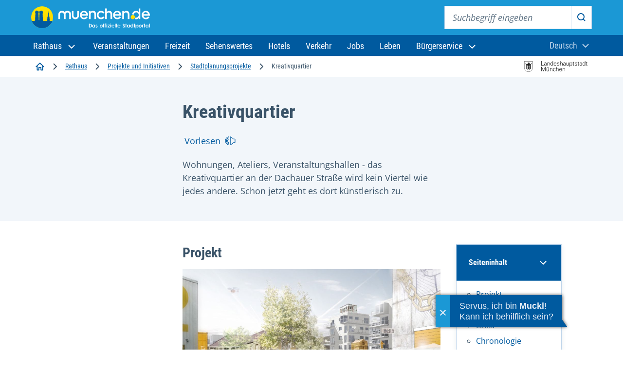

--- FILE ---
content_type: text/html;charset=UTF-8
request_url: https://stadt.muenchen.de/infos/kreativquartier-muenchen.html
body_size: 41410
content:
<!DOCTYPE html>








<html lang="de" >
<head>

	<meta charset="utf-8" />
	<title>Kreativquartier – Landeshauptstadt München</title>
	<meta name="viewport" content="width=device-width, initial-scale=1, user-scalable=yes">
	<meta name="keywords" content="" />
	<meta name="description" content="Wohnungen, Ateliers, Veranstaltungshallen - das Kreativquartier an der Dachauer Straße wird kein Viertel wie jedes andere. Schon jetzt geht es dort künstlerisch zu."/>
	<meta name="author" content="Landeshauptstadt München, Stadtverwaltung" />
	<meta name="organization" content="PLAN" />
	<meta name="robots" content="index, follow, max-snippet:-1, max-image-preview:large, max-video-preview:-1">
	<meta name="rights" content="Landeshauptstadt München, All rights reserved, Alle Rechte vorbehalten" />
	<meta name="language" content="de" />
	<meta name="gwt:property" content="locale=de"/>
	<meta name="theme-color" content="#005a9f">
	<meta name="apple-mobile-web-app-capable" content="yes">
	<meta name="mobile-web-app-capable" content="yes">
	<meta name="apple-mobile-web-app-status-bar-style" content="default">
	<meta name="referrer" content="strict-origin-when-cross-origin" />

	<meta property="og:title" content="Kreativquartier" />
	<meta property="og:description" content="Kunst, Kultur und Kreatives am Leonrodplatz" />
	<meta property="og:type" content="website" />

		<meta property="og:image" content="https://stadt.muenchen.de/dam/jcr:9ac7d95b-1eda-4a4b-99f8-0cfd0d56e28f/1005_Perspektive_1.jpg" />

		<meta property="og:url" content="https://stadt.muenchen.de/infos/kreativquartier-muenchen.html" />

		<link rel="canonical" href="https://stadt.muenchen.de/infos/kreativquartier-muenchen.html" />


	<link rel="icon" href="/.resources/lhmTemplates/themes/lhm/assets/favicon.ico" type="image/x-icon"/>
	<link rel="shortcut icon" href="/.resources/lhmTemplates/themes/lhm/assets/favicon.ico" type="image/x-icon"/>
	<link rel="apple-touch-icon" sizes="180x180" href="/.resources/lhmTemplates/themes/lhm/assets/touch-icon.png">
	<link rel="icon" type="image/png" sizes="72x72" href="/.resources/lhmTemplates/themes/lhm/assets/touch-icon72.png">
	<link rel="icon" type="image/png" sizes="76x76" href="/.resources/lhmTemplates/themes/lhm/assets/touch-icon76.png">
	<link rel="icon" type="image/png" sizes="114x114" href="/.resources/lhmTemplates/themes/lhm/assets/touch-icon114.png">
	<link rel="icon" type="image/png" sizes="120x120" href="/.resources/lhmTemplates/themes/lhm/assets/touch-icon120.png">
	<link rel="icon" type="image/png" sizes="144x144" href="/.resources/lhmTemplates/themes/lhm/assets/touch-icon144.png">
	<link rel="icon" type="image/png" sizes="152x152" href="/.resources/lhmTemplates/themes/lhm/assets/touch-icon152.png">
	<link rel="icon" type="image/png" sizes="180x180" href="/.resources/lhmTemplates/themes/lhm/assets/touch-icon180.png">
	<link rel="icon" type="image/png" sizes="192x192" href="/.resources/lhmTemplates/themes/lhm/assets/touch-icon192.png">
	<link rel="icon" type="image/png" sizes="512x512" href="/.resources/lhmTemplates/themes/lhm/assets/touch-icon512.png">
	<!--
		<link rel="manifest" href="/dam/manifest.json">
		<link rel="mask-icon" href="/.resources/lhmTemplates/themes/lhm/images/favicons/safari-pinned-tab.svg" color="#0069ff">
		<meta name="msapplication-TileColor" content="#0069ff">
		<meta name="msapplication-square150x150logo" content="/.resources/lhmTemplates/themes/lhm/images/favicons/mstile-150x150.png">
-->




			<link rel="stylesheet preload" type="text/css" href="/.resources/lhmTemplates/themes/lhm/css/style~2026-01-20-15-09-40-000~cache.css" as="style"  media="all" crossorigin/>
			<link rel="stylesheet preload" type="text/css" href="/.resources/lhmTemplates/themes/lhm/css/fonts~2026-01-20-15-09-40-000~cache.css" as="style"  media="all" crossorigin/>


		<script  type="module" src="/.resources/lhmTemplates/themes/lhm/js/bundle~2026-01-20-15-09-40-000~cache.js" ></script>



	<link rel="preconnect" href="//privacy-proxy.usercentrics.eu">
	<link rel="preload" href="//privacy-proxy.usercentrics.eu/latest/uc-block.bundle.js" as="script">
	<script type="application/javascript">var UC_UI_SUPPRESS_CMP_DISPLAY=true;</script>

	<script id="usercentrics-cmp" data-settings-id="8cHg-EU0P" src="https://app.usercentrics.eu/browser-ui/latest/loader.js" async></script>

	<script type="application/javascript" src="https://privacy-proxy.usercentrics.eu/latest/uc-block.bundle.js" async></script>


	<script src="//cdn-eu.readspeaker.com/script/10000/webReader/webReader.js?pids=wr&disable=translation" type="text/javascript" id="rs_req_Init"></script>




	<script type="text/javascript">
		var et_areas = "PLAN";
		var et_pagename = "";
	</script>

	<!-- etracker tracklet 4.0 -->
		<script id="_etLoader" type="text/javascript" charset="UTF-8" data-secure-code="Shbe3K" data-block-cookies="true" data-respect-dnt="true" src="//code.etracker.com/code/e.js" async></script>
		<noscript><link rel="stylesheet" media="all" href="//www.etracker.de/cnt_css.php?et=Shbe3K&amp;v=4.0&amp;java=n&amp;et_easy=0&amp;et_pagename=&amp;et_areas=&amp;et_ilevel=0&amp;et_target=,0,0,0&amp;et_lpage=0&amp;et_trig=0&amp;et_se=0&amp;et_cust=0&amp;et_basket=&amp;et_url=&amp;et_tag=&amp;et_sub=&amp;et_organisation=&amp;et_demographic=" /></noscript>
	<!-- etracker tracklet 4.0 end -->

</head>

<body >



<div class="site" id="site">

	<!-- HeaderArea -->
<!-- HEADER -->







    <header class="m-page-header m-page-header--is-fixed">
        <div class="m-page-header__top">
            <div class="container-fluid">
                <div class="m-page-header__branding">
                    <a class="m-page-header__branding-link" href="https://www.muenchen.de/" title="Zur Startseite">
                        <img class="m-page-header__branding-image" src="/.resources/lhmTemplates/themes/lhm/assets/svg/logo/logo-header-muenchen-de.svg" width="244" height="48" alt="Logo muenchen.de - das offizielle Stadtportal (Zur Startseite)">
                    </a>
                </div>
                
                <div class="m-page-header__meta">
                
                    <button class="mobile-menu-trigger mobile-menu-trigger--search" type="button" data-bs-toggle="offcanvas" data-bs-target="#navSearchContent" aria-controls="navSearchContent">
                        <svg aria-hidden="true" class="icon">
                          <use xlink:href="#icon-search"></use>
                        </svg>
                        <span class="visually-hidden">Suche</span>
                    </button>
                    
                    <div class="m-nav-collapse m-nav-collapse--search" id="navSearchContent">
                    
                        <button type="button" class="mobile-menu-trigger mobile-menu-trigger--close" data-bs-dismiss="offcanvas" data-bs-target="#navSearchContent">
                            <svg aria-hidden="true" class="icon">
                                <use xlink:href="#icon-close"></use>
                            </svg>
                            <span class="visually-hidden">Suche schließen</span>
                        </button>

                        <!-- if you want to activate autocomplete, add the following class -->
                        <!-- <div class="m-page-header__search-block m-page-header__search-block--autocomplete"> -->
                        <div class="m-page-header__search-block">
    
                            <form action="https://www.muenchen.de/volltextsuche.html" method="get" role="search" class="m-search-block" aria-label="Suche">
                                <label class="visually-hidden" for="sitesearch-input">Suchbegriff eingeben</label>
                                <input class="m-search-block__input" type="text" id="sitesearch-input" name="query" placeholder="Suchbegriff eingeben">
                                <button class="m-search-block__submit" id="sitesearch-submit" type="submit">
                                    <svg aria-hidden="true" class="icon">
                                        <use xlink:href="#icon-search"></use>
                                    </svg>
                                    <span class="visually-hidden">Suche starten</span>
                                </button>
                                <!--{{!-- if you want to activate autocomplete, add the following ul --}}-->
                                <!--{{!-- <ul class="autocomplete-result-list"></ul> --}}-->
                            </form>
                        </div>
                    </div> 
                    
                        <dbs-login
                            kc-url="https://sso.muenchen.de/auth"
                            kc-realm="public"
                            kc-client-id="mpdz-fragments"
                            cookie-domain=".muenchen.de"
                            overview-link="/mein-bereich"
                            ticket-link="/mein-bereich/anliegen"
                            appointment-link="/mein-bereich/termine"
                            checklist-link="/mein-bereich/checklisten">
                        </dbs-login> 
                        
                        <button class="mobile-menu-trigger mobile-menu-trigger--menu" type="button" data-bs-toggle="offcanvas" data-bs-target="#navMenuContent" aria-controls="navMenuContent" aria-expanded="false" aria-label="Menü öffnen">
                            <svg aria-hidden="true" class="icon">
                                <use xlink:href="#icon-menu"></use>
                            </svg>
                            <span class="visually-hidden">Menu</span>
                        </button>
                    
                </div>
            </div>
        </div>

        <div class="m-page-header__bottom">
            <div class="container-fluid">
                <div class="m-nav-collapse m-nav-collapse--menu" id="navMenuContent">

                    <button type="button" class="mobile-menu-trigger mobile-menu-trigger--close" data-bs-dismiss="offcanvas" data-bs-target="#navMenuContent" aria-label="Schließen">
                    <svg aria-hidden="true" class="icon">
                        <use xlink:href="#icon-close"></use>
                    </svg>
                    <span class="visually-hidden">Menü schließen</span>
                    </button>

                    <ul class="m-nav-collapse__nav-tabs nav nav-tabs" id="navTabsMenu" role="tablist">
                        <li class="m-nav-collapse__nav-tabs-item" role="presentation">
                            <button class="m-nav-collapse__nav-tabs-link active" id="menu-tab" data-bs-toggle="tab" data-bs-target="#navTab" type="button" role="tab" aria-controls="navTab" aria-selected="true"><span>Navigation</span></button>
                        </li>
                        <li class="m-nav-collapse__nav-tabs-item" role="presentation">
                            <button class="m-nav-collapse__nav-tabs-link" id="language-tab" data-bs-toggle="tab" data-bs-target="#languageSwitch" type="button" role="tab" aria-controls="languageSwitch" aria-selected="false"><span>Sprache</span></button>
                        </li>
                    </ul>

                    <div class="tab-content" id="navTabContent">

                        <div class="tab-pane js-menu active" id="navTab">

                            <nav class="m-page-header__mainnav" aria-label="Hauptnavigation">
                                <ul class="mainmenu">
                                    <li class="mainmenu__menu-item dropdown">
                                        <a class="mainmenu__menu-item-link dropdown-toggle" role="button" data-bs-display="static" data-bs-toggle="dropdown" aria-expanded="false" href="#" id="navbarDropdown">
                                        <span>
                                            Rathaus
                                            <svg aria-hidden="true" class="dropdown-icon">
                                                <use xlink:href="#icon-chevron-down"></use>
                                            </svg>
                                        </span>
                                        </a>
                                        <ul class="dropdown-menu" aria-labelledby="navbarDropdown">
                                            <li class="dropdown-menu__item dropdown-menu__item--first">
                                                <a class="dropdown-item" href="/rathaus.html">Zum Rathaus</a>
                                            </li>
                                            <li class="dropdown-menu__item is-active"><a class="dropdown-item" href="/rathaus/politik.html">Politik und Beteiligung</a></li>
                                            <li class="dropdown-menu__item"><a class="dropdown-item" href="/rathaus/verwaltung.html">Stadtverwaltung</a></li>
                                            <li class="dropdown-menu__item"><a class="dropdown-item" href="/rathaus/presse.html">Presse und Medien</a></li>
                                            <li class="dropdown-menu__item"><a class="dropdown-item" href="/rathaus/karriere.html">Karriere bei der Stadt</a></li>
                                            <li class="dropdown-menu__item"><a class="dropdown-item" href="/rathaus/finanzen-vergabe.html">Finanzen und Vergabe</a></li>
                                            <li class="dropdown-menu__item"><a class="dropdown-item" href="/rathaus/daten-fakten.html">München im Porträt</a></li>
                                            <li class="dropdown-menu__item"><a class="dropdown-item" href="/rathaus/projekte.html">Projekte und Initiativen</a></li>
                                        </ul>
                                    </li>
                                    <li class="mainmenu__menu-item"><a class="mainmenu__menu-item-link" href="http://www.muenchen.de/veranstaltungen.html">
                                            <span>Veranstaltungen</span>
                                        </a></li>
                                    <li class="mainmenu__menu-item"><a class="mainmenu__menu-item-link" href="http://www.muenchen.de/freizeit.html">
                                            <span>Freizeit</span>
                                        </a></li>
                                    <li class="mainmenu__menu-item"><a class="mainmenu__menu-item-link" href="http://www.muenchen.de/sehenswuerdigkeiten.html">
                                            <span>Sehenswertes</span>
                                        </a></li>
                                    <li class="mainmenu__menu-item"><a class="mainmenu__menu-item-link" href="https://www.muenchen.de/uebernachten.html">
                                            <span>Hotels</span>
                                        </a></li>
                                    <li class="mainmenu__menu-item"><a class="mainmenu__menu-item-link" href="https://www.muenchen.de/verkehr.html">
                                            <span>Verkehr</span>
                                        </a></li>
                                    <li class="mainmenu__menu-item"><a class="mainmenu__menu-item-link" href="https://www.muenchen.de/leben/job.html">
                                            <span>Jobs</span>
                                        </a></li>
                                    <li class="mainmenu__menu-item"><a class="mainmenu__menu-item-link" href="http://www.muenchen.de/leben.html">
                                            <span>Leben</span>
                                        </a></li>
                                    <li class="mainmenu__menu-item dropdown">
                                        <a class="mainmenu__menu-item-link dropdown-toggle" role="button" data-bs-display="static" data-bs-toggle="dropdown" aria-expanded="false" href="/buergerservice.html">
                    <span>Bürgerservice
                    <svg aria-hidden="true" class="dropdown-icon">
                      <use xlink:href="#icon-chevron-down"></use>
                    </svg>
		    </span>
                                        </a>
                                        <ul class="dropdown-menu" aria-labelledby="navbarDropdown">
                                            <li class="dropdown-menu__item dropdown-menu__item--first">
                                                <a class="dropdown-item" href="/buergerservice.html">Zu den Services</a>
                                            </li>
                                            <li class="dropdown-menu__item is-active"><a class="dropdown-item" href="/buergerservice/wohnen-meldewesen.html">Wohnen und Meldewesen</a></li>
                                            <li class="dropdown-menu__item"><a class="dropdown-item" href="/buergerservice/verkehr-mobilitaet.html">Verkehr und Mobilität</a></li>
                                            <li class="dropdown-menu__item"><a class="dropdown-item" href="/buergerservice/ausland-migration.html">Ausland und Migration</a></li>
                                            <li class="dropdown-menu__item"><a class="dropdown-item" href="/buergerservice/gesundheit-soziales.html">Gesundheit und Soziales</a></li>
                                            <li class="dropdown-menu__item"><a class="dropdown-item" href="/buergerservice/familie-kind.html">Familie und Kind</a></li>
                                            <li class="dropdown-menu__item"><a class="dropdown-item" href="/buergerservice/schule-bildung.html">Schule und Bildung</a></li>
                                            <li class="dropdown-menu__item"><a class="dropdown-item" href="/buergerservice/wirtschaft.html">Wirtschaft und Gewerbe</a></li>
                                            <li class="dropdown-menu__item"><a class="dropdown-item" href="/buergerservice/branchen-berufe.html">Branchen und Berufe</a></li>
                                            <li class="dropdown-menu__item"><a class="dropdown-item" href="/buergerservice/freizeit-hobby.html">Engagement und Hobby</a></li>
                                        </ul>
                                    </li>
                                </ul>
                            </nav>



                        </div>
                        <div class="tab-pane js-language-tab" id="languageSwitch">

                            <div class="m-languageswitcher">
                                <button class="m-languageswitcher__toggle dropdown-toggle" data-bs-display="static" data-bs-toggle="dropdown" aria-expanded="false" id="languageButton">
                                    <span class="visually-hidden">Aktuelle Sprache:</span><span>Deutsch</span>
                                <svg aria-hidden="true" class="icon">
                                    <use xlink:href="#icon-chevron-down"></use>
                                </svg>
                                </button>
                                <ul class="dropdown-menu dropdown-menu-xl-end" aria-labelledby="languageButton">
                                    <li class="dropdown-menu__item"><a lang="en" class="dropdown-item" href="/infos/kreativquartier-muenchen.html?lang=en">
                                            <span>English</span>
                                        </a></li>
                                    <li class="dropdown-menu__item"><a lang="fr" class="dropdown-item" href="https://www.muenchen.de/int/fr/">
                                            Français
                                        </a></li>
                                    <li class="dropdown-menu__item"><a lang="it" class="dropdown-item" href="https://www.muenchen.de/int/it/">
                                            Italiano
                                        </a></li>
                                    <li class="dropdown-menu__item"><a lang="ru" class="dropdown-item" href="https://www.muenchen.de/int/ru/">
                                            Русский
                                        </a></li>
                                    <li class="dropdown-menu__item"><a lang="ar" class="dropdown-item" href="https://www.muenchen.de/int/ar/">
                                            العربية
                                        </a></li>
                                    <li class="dropdown-menu__item"><a lang="zh" class="dropdown-item" href="https://www.muenchen.de/int/zh/">
                                            中文
                                        </a></li>
                                </ul>
                            </div>

                        </div>
                    </div>

                </div>
            </div>
        </div>
    </header>
<script type="text/javascript" src="https://dbs-login-webcomponent.muenchen.de/loader.js" async></script>
<script async id="ut-widget" src="https://bot.muenchen.de/rathaus/widget/widget/"></script>
			

	<!-- Chatbot -->
			<script async id="ut-widget" src="https://bot.muenchen.de/rathaus/widget/widget/"></script>

	<!-- ReadSpeaker -->


	<!-- HinweisbannerArea -->

	<!-- BreadcrumbArea -->

<div class="m-breadcrumb-component">
    <div class="container-fluid">
        <nav aria-label="Navigationspfad" class="m-breadcrumb">
            <ol class="m-breadcrumb__list">

                <li class="m-breadcrumb__list-item">
                     
                         
                            <a href="https://www.muenchen.de/" class="m-breadcrumb__list-item-link" title="Startseite">
                                <svg aria-hidden="true" class="icon icon-home" alt="Startseite">
                                    <use xlink:href="#icon-home"></use>
                                </svg>
                                <span class="visually-hidden">Startseite</span>
                            </a>
                            <span class="separator" aria-hidden="true">
                                <svg class="icon"><use xlink:href="#icon-chevron-right"></use></svg>
                            </span>
                            <a href="/rathaus.html" class="m-breadcrumb__list-item-link">
                                Rathaus
                            </a>
                        <span class="separator" aria-hidden="true">
                            <svg class="icon"><use xlink:href="#icon-chevron-right"></use></svg>
                        </span>
                <li class="m-breadcrumb__list-item">
                     
                         
                            <a href="/rathaus/projekte.html" class="m-breadcrumb__list-item-link">
                                Projekte und Initiativen
                            </a>
                        <span class="separator" aria-hidden="true">
                            <svg class="icon"><use xlink:href="#icon-chevron-right"></use></svg>
                        </span>
                <li class="m-breadcrumb__list-item">
                     
                         
                            <a href="/rathaus/projekte/stadtplanung.html" class="m-breadcrumb__list-item-link">
                                Stadtplanungsprojekte
                            </a>
                        <span class="separator" aria-hidden="true">
                            <svg class="icon"><use xlink:href="#icon-chevron-right"></use></svg>
                        </span>
             
                <li class="m-breadcrumb__list-item">
                    <span class="m-breadcrumb__list-item-current" aria-current="page">Kreativquartier
                    <span data-fragment-placeholder="breadcrumb-label"></span>
                    </span>
                </li>
                    </ol>

        </nav>

        <div class="m-breadcrumb-go-back">
            <svg class="icon">
                <use xlink:href="#icon-chevron-left"></use>
            </svg>
            <a class="m-breadcrumb-go-back__link" href="/rathaus/projekte/stadtplanung.html"><span>Stadtplanungsprojekte</span></a>
        </div>
        <div class="m-breadcrumb-image">
                <img width="132" height="24" src="/.resources/lhmTemplates/themes/lhm/assets/svg/logo/logo-lhm-muenchen.svg" alt="Logo Landeshauptstadt München"/>
        </div>
    </div>
</div>


	<main id="content">
		<div id="xp1" class="rs_preserve rs_skip rs_addtools rs_splitbutton rs_exp">
			<button type="button" class="rsbtn_tooltoggle" data-rslang="title/arialabel:menu" title="Menu" aria-label="Menu" aria-expanded="false" data-rs-container="xp1" data-rsevent-id="rs_740839" accesskey="1" style="display: none;">
				<span class="rsicn rsicn-arrow-down" aria-hidden="true"></span>
			</button>
		</div>





 




<article class="view-detail view-detail--article">
    <div class="m-intro m-intro-vertical">
        <div class="m-intro-vertical__body">
            <div class="container">
                <div class="m-intro-vertical__grid">
                    <div class="m-intro-vertical__grid-inner">
                        <h1 class="m-intro-vertical__title">Kreativquartier</h1>

                    <!-- A11y -->

                            <!-- Workaround: Linkfield hat sich geändert neues Feld heißt link -->

<div class="m-a11y-actions">
        <ul class="m-a11y-actions-menu">
            <li class="m-a11y-actions-menu__item">
                <div id="readspeaker_button2" class="rs_skip rs_preserve rs_href">
                    <a class="m-a11y-actions-menu__link" href="//app-eu.readspeaker.com/cgi-bin/rsent?customerid=10000&amp;lang=de_de&amp;voice=Alice&amp;readid=content&amp;url=https://stadt.muenchen.de/infos/kreativquartier-muenchen.html" onclick="readpage(this.href, 'xp1'); return false;">
                        <span>Vorlesen</span>
                        <svg aria-hidden="true" class="icon">
                            <use xlink:href="#icon-speaker"></use>
                        </svg>
                    </a>
                </div>
            </li>
        </ul>
</div>




                        <div class="m-intro-vertical__content">
                            <p>Wohnungen, Ateliers, Veranstaltungshallen - das Kreativquartier an der Dachauer Straße wird kein Viertel wie jedes andere. Schon jetzt geht es dort künstlerisch zu.</p>
                        </div>


                    </div>
                </div>
            </div>
        </div>






    </div>


    <script type="text/javascript">
        function openICalendar(ics) {
            if ((navigator.userAgent.indexOf("MSIE") != -1) || (!!document.documentMode == true)){      // If Internet Explorer
                var blob = new Blob([decodeURIComponent(ics)], {encoding:'UTF-8',type:'text/calendar;charset=utf-8'});
                window.navigator.msSaveBlob(blob, "download.ics");
            } else {
                if (navigator.userAgent.indexOf("Edge") > -1 ){ // If Edge
                    var blob = new Blob([decodeURIComponent(ics)], {encoding:'UTF-8',type:'text/calendar;charset=utf-8'});
                    window.navigator.msSaveBlob(blob, "download.ics");
                }
                else {		// Chrome
                    var url = "data:text/calendar;charset=utf-8," + decodeURIComponent(ics);
                    window.open(url);
                }
            }
        }
    </script>






            <div class="m-component-table-of-contents-wrapper">
                <div class="m-component m-component-table-of-contents">
                    <div class="container">
                        <div class="m-component__grid">
                            <div class="m-component__column">

                                <div class="m-table-of-contents">
                                    <nav class="m-table-of-contents__inner" aria-labelledby="tableOfContentsHeading">

                                        <h2 class="m-table-of-contents__title" id="tableOfContentsHeading">
                                            <button class="m-table-of-contents__trigger collapsed" type="button" data-bs-toggle="collapse" data-bs-target="#collapseExample" aria-expanded="false" aria-controls="collapseExample">
                                                <span id="table-of-contents">Seiteninhalt</span>
                                                <svg aria-hidden="true" class="icon icon--after">
                                                    <use xlink:href="#icon-chevron-down"></use>
                                                </svg>
                                            </button>
                                        </h2>
                                        <div class="m-table-of-contents__content collapse" id="collapseExample">
                                            <ul>
                                                        <li>
                                                        <a href="#id0">Projekt</a>
                                                    </li>
                                                        <li>
                                                        <a href="#id1">Planungsschritte</a>
                                                    </li>
                                                        <li>
                                                        <a href="#id3">Links</a>
                                                    </li>
                                                        <li>
                                                        <a href="#id4">Chronologie</a>
                                                    </li>
                                            </ul>
                                        </div>
                                    </nav>
                                </div>

                            </div>
                        </div>
                    </div>
                </div>
            </div>







<div class="m-component m-component-textplus">
    <div class="container">
        <div class="m-component__grid">
            <div class="m-component__column">
                <div class="m-textplus">
        <div class="m-content">
            <h2 id="id0" class="m-textplus__headline">Projekt</h2>
        </div>
    <figure class="m-textplus-story__media-image m-media-image">
        <div class="m-media-image__image">





    <img src="/.resources/lhmTemplates/themes/lhm/assets/images/placeholder-image-280x186.png" loading="lazy" srcset="/.imaging/mte/lhm/image-aspect-ratio-3-2-140w/dam/Home/Stadtverwaltung/Referat-fuer-Stadtplanung-und-Bauordnung/Projekte/Kreativquartier/Bilder/1005_Perspektive_1/jcr:content/1005_Perspektive_1.jpg 140w, /.imaging/mte/lhm/image-aspect-ratio-3-2-280w/dam/Home/Stadtverwaltung/Referat-fuer-Stadtplanung-und-Bauordnung/Projekte/Kreativquartier/Bilder/1005_Perspektive_1/jcr:content/1005_Perspektive_1.jpg 280w, /.imaging/mte/lhm/image-aspect-ratio-3-2-324w/dam/Home/Stadtverwaltung/Referat-fuer-Stadtplanung-und-Bauordnung/Projekte/Kreativquartier/Bilder/1005_Perspektive_1/jcr:content/1005_Perspektive_1.jpg 324w, /.imaging/mte/lhm/image-aspect-ratio-3-2-527w/dam/Home/Stadtverwaltung/Referat-fuer-Stadtplanung-und-Bauordnung/Projekte/Kreativquartier/Bilder/1005_Perspektive_1/jcr:content/1005_Perspektive_1.jpg 527w, /.imaging/mte/lhm/image-aspect-ratio-3-2-560w/dam/Home/Stadtverwaltung/Referat-fuer-Stadtplanung-und-Bauordnung/Projekte/Kreativquartier/Bilder/1005_Perspektive_1/jcr:content/1005_Perspektive_1.jpg 560w, /.imaging/mte/lhm/image-aspect-ratio-3-2-592w/dam/Home/Stadtverwaltung/Referat-fuer-Stadtplanung-und-Bauordnung/Projekte/Kreativquartier/Bilder/1005_Perspektive_1/jcr:content/1005_Perspektive_1.jpg 592w, /.imaging/mte/lhm/image-aspect-ratio-3-2-600w/dam/Home/Stadtverwaltung/Referat-fuer-Stadtplanung-und-Bauordnung/Projekte/Kreativquartier/Bilder/1005_Perspektive_1/jcr:content/1005_Perspektive_1.jpg 600w, /.imaging/mte/lhm/image-aspect-ratio-3-2-735w/dam/Home/Stadtverwaltung/Referat-fuer-Stadtplanung-und-Bauordnung/Projekte/Kreativquartier/Bilder/1005_Perspektive_1/jcr:content/1005_Perspektive_1.jpg 735w, /.imaging/mte/lhm/image-aspect-ratio-3-2-768w/dam/Home/Stadtverwaltung/Referat-fuer-Stadtplanung-und-Bauordnung/Projekte/Kreativquartier/Bilder/1005_Perspektive_1/jcr:content/1005_Perspektive_1.jpg 768w, /.imaging/mte/lhm/image-aspect-ratio-3-2-800w/dam/Home/Stadtverwaltung/Referat-fuer-Stadtplanung-und-Bauordnung/Projekte/Kreativquartier/Bilder/1005_Perspektive_1/jcr:content/1005_Perspektive_1.jpg 800w, /.imaging/mte/lhm/image-aspect-ratio-3-2-1008w/dam/Home/Stadtverwaltung/Referat-fuer-Stadtplanung-und-Bauordnung/Projekte/Kreativquartier/Bilder/1005_Perspektive_1/jcr:content/1005_Perspektive_1.jpg 1008w" width="1008" height="672" alt="Entwurf für den Teilbereich &quot;Kreativlabor&quot;">
    <noscript>
        <img src="/.imaging/mte/lhm/image-aspect-ratio-3-2-1008w/dam/Home/Stadtverwaltung/Referat-fuer-Stadtplanung-und-Bauordnung/Projekte/Kreativquartier/Bilder/1005_Perspektive_1/jcr:content/1005_Perspektive_1.jpg" srcset="/.imaging/mte/lhm/image-aspect-ratio-3-2-140w/dam/Home/Stadtverwaltung/Referat-fuer-Stadtplanung-und-Bauordnung/Projekte/Kreativquartier/Bilder/1005_Perspektive_1/jcr:content/1005_Perspektive_1.jpg 140w, /.imaging/mte/lhm/image-aspect-ratio-3-2-280w/dam/Home/Stadtverwaltung/Referat-fuer-Stadtplanung-und-Bauordnung/Projekte/Kreativquartier/Bilder/1005_Perspektive_1/jcr:content/1005_Perspektive_1.jpg 280w, /.imaging/mte/lhm/image-aspect-ratio-3-2-324w/dam/Home/Stadtverwaltung/Referat-fuer-Stadtplanung-und-Bauordnung/Projekte/Kreativquartier/Bilder/1005_Perspektive_1/jcr:content/1005_Perspektive_1.jpg 324w, /.imaging/mte/lhm/image-aspect-ratio-3-2-527w/dam/Home/Stadtverwaltung/Referat-fuer-Stadtplanung-und-Bauordnung/Projekte/Kreativquartier/Bilder/1005_Perspektive_1/jcr:content/1005_Perspektive_1.jpg 527w, /.imaging/mte/lhm/image-aspect-ratio-3-2-560w/dam/Home/Stadtverwaltung/Referat-fuer-Stadtplanung-und-Bauordnung/Projekte/Kreativquartier/Bilder/1005_Perspektive_1/jcr:content/1005_Perspektive_1.jpg 560w, /.imaging/mte/lhm/image-aspect-ratio-3-2-592w/dam/Home/Stadtverwaltung/Referat-fuer-Stadtplanung-und-Bauordnung/Projekte/Kreativquartier/Bilder/1005_Perspektive_1/jcr:content/1005_Perspektive_1.jpg 592w, /.imaging/mte/lhm/image-aspect-ratio-3-2-600w/dam/Home/Stadtverwaltung/Referat-fuer-Stadtplanung-und-Bauordnung/Projekte/Kreativquartier/Bilder/1005_Perspektive_1/jcr:content/1005_Perspektive_1.jpg 600w, /.imaging/mte/lhm/image-aspect-ratio-3-2-735w/dam/Home/Stadtverwaltung/Referat-fuer-Stadtplanung-und-Bauordnung/Projekte/Kreativquartier/Bilder/1005_Perspektive_1/jcr:content/1005_Perspektive_1.jpg 735w, /.imaging/mte/lhm/image-aspect-ratio-3-2-768w/dam/Home/Stadtverwaltung/Referat-fuer-Stadtplanung-und-Bauordnung/Projekte/Kreativquartier/Bilder/1005_Perspektive_1/jcr:content/1005_Perspektive_1.jpg 768w, /.imaging/mte/lhm/image-aspect-ratio-3-2-800w/dam/Home/Stadtverwaltung/Referat-fuer-Stadtplanung-und-Bauordnung/Projekte/Kreativquartier/Bilder/1005_Perspektive_1/jcr:content/1005_Perspektive_1.jpg 800w, /.imaging/mte/lhm/image-aspect-ratio-3-2-1008w/dam/Home/Stadtverwaltung/Referat-fuer-Stadtplanung-und-Bauordnung/Projekte/Kreativquartier/Bilder/1005_Perspektive_1/jcr:content/1005_Perspektive_1.jpg 1008w" width="1008" height="672">
    </noscript>



                <div class="m-media-image__credits">
                    <svg aria-hidden="true" class="icon">
                        <use xlink:href="#icon-camera"></use>
                    </svg>
                    Teleinternetcafé / TH Treibhaus (LHM)
                </div>
        </div>
        <figcaption class="m-media-image__caption">
            Entwurf für den Bereich Kreativlabor
        </figcaption>
    </figure>
    <div class="m-content">
        <p><strong>Die Stadt München geht bei der Entwicklung des Kreativquartiers neue Wege: Auf dem Gelände zwischen Dachauer-, Loth-, Schwere-Reiter-, Heß- und Infanteriestraße, wo sich einst die Luitpoldkaserne befand,&nbsp; soll ein urbanes Stadtquartier entstehen, in dem Wohnen und Arbeiten mit Kunst, Kultur und Wissen verknüpft werden.</strong></p>
<p>Bestehende Nutzungen werden behutsam weiterentwickelt.</p>
<p>Das 20 Hektar große Areal befindet sich 2,5 Kilometer nordwestlich der Altstadt, nahe des Olympiaparks, und liegt in den Bezirken Neuhausen-Nymphenburg und Schwabing West. Neben kulturellen, kreativwirtschaftlichen, sozialen und gewerblichen Nutzungen sind in vier Teilquartieren mindestens 820 Wohnungen, eine Grundschule, ein Hochschul-Neubau und öffentliche Grün- und Freiflächen vorgesehen.&nbsp;Die denkmalgeschützten Industriebauten Jutier- und Tonnenhalle werden zukünftig das kulturelle und kreativwirtschaftliche Zentrum im Kreativpark bilden. Im nördlichen Teil hat sich eine lebendige Kunst- und Kulturszene etabliert, deren Potenzial aufgegriffen und zur Identitätsbildung des neuen Quartiers beitragen soll. Die Leitideen ihres prämierten Wettbewerbsentwurfs haben die Büros Teleinternetcafe und TH Treibhaus Landschaftsarchitektur in einem Rahmenplan weiterentwickelt, der den künftigen Planungs- und Verfahrensschritten zugrunde gelegt wird.</p>
<p>Laut Rahmenplan wird das Areal in die <strong>vier Bereiche Kreativpark, Kreativplattform, Kreativfeld und Kreativlabor </strong>unterteilt, die zwar miteinander vernetzt sind, aber unabhängig voneinander entwickelt werden können:</p>
<p><strong>Kreativlabor:</strong> In dem Teilquartier am Leonrodplatz wird ein urbaner Nutzungsmix aus Kultur, Kreativwirtschaft, Wohnen, Soziales, Gewerbe und Einzelhandel in alten und neuen Gebäuden angestrebt. Entstehen sollen im ersten Schritt 79 Wohnungen - für weitere gibt es Potential - und ein Haus für Kinder. Zur Stärkung und Erweiterung des bestehenden Nahbereichszentrums am Leonrodplatz sieht der Rahmenplan im Kreativlabor einen neuen Einzelhandelsstandort vor - vor allem mit Waren des täglichen Bedarfs.</p>
<p><strong>Kreativpark: </strong>Der zentrale öffentliche Raum des Quartiers verbindet die Heßstraße mit der Dachauer Straße. Hier befinden sich auch die denkmalgeschützten Industriebauten Jutier- und Tonnenhalle, die momentan leerstehen und künftig kulturell und kreativwirtschaftlich genutzt werden sollen. Südwestlich der Tonnenhalle ist ein Gründer- und Innovationszentrum geplant.</p>
<p><strong>Kreativplattform: </strong>In dem südlichen Teilquartier wird die Hochschule für angewandte Wissenschaften um einen Campus Nord erweitert. Außerdem entstehen neue Gebäude mit etwa 340 Wohnungen und ein Haus für Kinder.</p>
<p><strong>Kreativfeld:</strong> grüner Wohn-, Arbeits- und Grundschulstandort - auf dem Areal der ehemaligen Luitpoldkaserne sollen neben zirka 385 Wohnungen eine Grundschule und ein Haus für Kinder entstehen.&nbsp;</p>
<p>Auf den städtischen Flächen werden 30 Prozent des neu zu schaffenden Wohnbaurechts als EOF-Wohnungen, 30 Prozent als München-Modell-Mietwohnungen&nbsp;und 40 Prozent als Konzeptioneller Mietwohnungsbau vergeben. Der Rahmenplan wird um einen Gestaltungsleitfaden und ein Regelwerk ergänzt.</p>
<h3>Verfahrensstand</h3>
<p>Für das Teilquartier <strong>Kreativfeld </strong>ist der Bebauungsplan am 20. Juli 2017 in Kraft getreten.</p>
<p>Für den <strong>Kreativpark</strong> und die <strong>Kreativplattform </strong>ist der Bebauungsplan am 29. Mai 2020 in Kraft getreten<strong>.</strong></p>
    </div>
                </div>
            </div>
        </div>
    </div>
</div>



<div class="m-component m-component-slider-image m-component-slider-image-modal">
        <div class="m-component__head">
            <div class="container">
                <div class="m-component__grid">
                    <div class="m-component__column">
                        <h2 class="m-component__title"><span>Ansichten</span></h2>
                    </div>
                </div>
            </div>
        </div>
    <div class="m-component__body">
        <div class="container">
            <div class="m-component__grid">
                <div class="m-component__column">
                    <section class="m-slider m-slider--visible-preview" aria-label="Slider mit Bildern" data-m-slider-splide="m-slider-image" data-m-slider-image-modal="1">
                        <p class="visually-hidden">Dies ist eine Bildergalerie in einem Slider. Mit den Vor- und
                            Zurück-Kontrollelementen kann navigiert werden. Bei Klick öffnet sich ein Modal-Dialog, um das
                            vergrößerte Bild mit weiteren Informationen anzuzeigen.</p>

                        <!-- Previous button -->
                        <button class="previous-button is-control">
                            <svg class="icon">
                                <use xlink:href="#icon-arrow-left"></use>
                            </svg>
                            <span class="visually-hidden">Vorheriger Slide</span>
                        </button>

                        <!-- Slide content -->
                        <div class="splide">
                            <div class="splide__track">
                                <div class="splide__list">

                                            <div class="splide__slide" role="group" aria-label="Bild 0 von 5">
                                                <div class="m-slider-image__item">
                                                    <a href="/.imaging/mte/lhm/gallery-image-modal/dam/Home/Stadtverwaltung/Referat-fuer-Stadtplanung-und-Bauordnung/Projekte/Kreativquartier/Bilder/Schraegluftdarstellung_3DMesh_09-2021_Kreativquartier.jpg/jcr:content/Schraegluftdarstellung_3DMesh_09-2021_Kreativquartier.jpg">
                                                        <span class="visually-hidden">Vergrößere Bild 0</span>
                                                        <img
                                                                sizes="(max-width: 527px) 100vw, 527px"
                                                                src="/.imaging/mte/lhm/gallery-image/dam/Home/Stadtverwaltung/Referat-fuer-Stadtplanung-und-Bauordnung/Projekte/Kreativquartier/Bilder/Schraegluftdarstellung_3DMesh_09-2021_Kreativquartier.jpg/jcr:content/Schraegluftdarstellung_3DMesh_09-2021_Kreativquartier.jpg"
                                                                srcset="/.imaging/mte/lhm/gallery-image/dam/Home/Stadtverwaltung/Referat-fuer-Stadtplanung-und-Bauordnung/Projekte/Kreativquartier/Bilder/Schraegluftdarstellung_3DMesh_09-2021_Kreativquartier.jpg/jcr:content/Schraegluftdarstellung_3DMesh_09-2021_Kreativquartier.jpg 527w, /.imaging/mte/lhm/gallery-image-2x/dam/Home/Stadtverwaltung/Referat-fuer-Stadtplanung-und-Bauordnung/Projekte/Kreativquartier/Bilder/Schraegluftdarstellung_3DMesh_09-2021_Kreativquartier.jpg/jcr:content/Schraegluftdarstellung_3DMesh_09-2021_Kreativquartier.jpg 1054w"
                                                                width="527"
                                                                height="351"
                                                                alt="Schrägluftdarstellung Kreativquartier"
                                                                data-sliderModalSrc="/.imaging/mte/lhm/gallery-image-modal/dam/Home/Stadtverwaltung/Referat-fuer-Stadtplanung-und-Bauordnung/Projekte/Kreativquartier/Bilder/Schraegluftdarstellung_3DMesh_09-2021_Kreativquartier.jpg/jcr:content/Schraegluftdarstellung_3DMesh_09-2021_Kreativquartier.jpg"
                                                                data-sliderModalSrcset="/.imaging/mte/lhm/gallery-image-modal/dam/Home/Stadtverwaltung/Referat-fuer-Stadtplanung-und-Bauordnung/Projekte/Kreativquartier/Bilder/Schraegluftdarstellung_3DMesh_09-2021_Kreativquartier.jpg/jcr:content/Schraegluftdarstellung_3DMesh_09-2021_Kreativquartier.jpg 1008w, /.imaging/mte/lhm/gallery-image-modal-2x/dam/Home/Stadtverwaltung/Referat-fuer-Stadtplanung-und-Bauordnung/Projekte/Kreativquartier/Bilder/Schraegluftdarstellung_3DMesh_09-2021_Kreativquartier.jpg/jcr:content/Schraegluftdarstellung_3DMesh_09-2021_Kreativquartier.jpg 2016w"
                                                                data-sliderModalCaption="Schrägluftdarstellung 3D"
                                                                data-sliderModalCredits="Geodatenservice München"
                                                                data-sliderModalAlt="Schrägluftdarstellung Kreativquartier">
                                                    </a>
                                                </div>
                                            </div>
                                            <div class="splide__slide" role="group" aria-label="Bild 1 von 5">
                                                <div class="m-slider-image__item">
                                                    <a href="/.imaging/mte/lhm/gallery-image-modal/dam/Home/Stadtverwaltung/Referat-fuer-Stadtplanung-und-Bauordnung/Projekte/Kreativquartier/Bilder/KQM_Rahmenplan.jpg/jcr:content/KQM_Rahmenplan.jpg">
                                                        <span class="visually-hidden">Vergrößere Bild 1</span>
                                                        <img
                                                                sizes="(max-width: 527px) 100vw, 527px"
                                                                src="/.imaging/mte/lhm/gallery-image/dam/Home/Stadtverwaltung/Referat-fuer-Stadtplanung-und-Bauordnung/Projekte/Kreativquartier/Bilder/KQM_Rahmenplan.jpg/jcr:content/KQM_Rahmenplan.jpg"
                                                                srcset="/.imaging/mte/lhm/gallery-image/dam/Home/Stadtverwaltung/Referat-fuer-Stadtplanung-und-Bauordnung/Projekte/Kreativquartier/Bilder/KQM_Rahmenplan.jpg/jcr:content/KQM_Rahmenplan.jpg 527w, /.imaging/mte/lhm/gallery-image-2x/dam/Home/Stadtverwaltung/Referat-fuer-Stadtplanung-und-Bauordnung/Projekte/Kreativquartier/Bilder/KQM_Rahmenplan.jpg/jcr:content/KQM_Rahmenplan.jpg 1054w"
                                                                width="527"
                                                                height="351"
                                                                alt="Rahmenplan, Maßstab 1:2500"
                                                                data-sliderModalSrc="/.imaging/mte/lhm/gallery-image-modal/dam/Home/Stadtverwaltung/Referat-fuer-Stadtplanung-und-Bauordnung/Projekte/Kreativquartier/Bilder/KQM_Rahmenplan.jpg/jcr:content/KQM_Rahmenplan.jpg"
                                                                data-sliderModalSrcset="/.imaging/mte/lhm/gallery-image-modal/dam/Home/Stadtverwaltung/Referat-fuer-Stadtplanung-und-Bauordnung/Projekte/Kreativquartier/Bilder/KQM_Rahmenplan.jpg/jcr:content/KQM_Rahmenplan.jpg 1008w, /.imaging/mte/lhm/gallery-image-modal-2x/dam/Home/Stadtverwaltung/Referat-fuer-Stadtplanung-und-Bauordnung/Projekte/Kreativquartier/Bilder/KQM_Rahmenplan.jpg/jcr:content/KQM_Rahmenplan.jpg 2016w"
                                                                data-sliderModalCaption="Rahmenplan, Maßstab 1 : 2500"
                                                                data-sliderModalCredits="Teleinternetcafe / TH Treibhaus"
                                                                data-sliderModalAlt="Rahmenplan, Maßstab 1:2500">
                                                    </a>
                                                </div>
                                            </div>
                                            <div class="splide__slide" role="group" aria-label="Bild 2 von 5">
                                                <div class="m-slider-image__item">
                                                    <a href="/.imaging/mte/lhm/gallery-image-modal/dam/Home/Stadtverwaltung/Referat-fuer-Stadtplanung-und-Bauordnung/Projekte/Kreativquartier/Bilder/Uebersicht_Quartiere/jcr:content/Uebersicht_Quartiere.jpg">
                                                        <span class="visually-hidden">Vergrößere Bild 2</span>
                                                        <img
                                                                sizes="(max-width: 527px) 100vw, 527px"
                                                                src="/.imaging/mte/lhm/gallery-image/dam/Home/Stadtverwaltung/Referat-fuer-Stadtplanung-und-Bauordnung/Projekte/Kreativquartier/Bilder/Uebersicht_Quartiere/jcr:content/Uebersicht_Quartiere.jpg"
                                                                srcset="/.imaging/mte/lhm/gallery-image/dam/Home/Stadtverwaltung/Referat-fuer-Stadtplanung-und-Bauordnung/Projekte/Kreativquartier/Bilder/Uebersicht_Quartiere/jcr:content/Uebersicht_Quartiere.jpg 527w, /.imaging/mte/lhm/gallery-image-2x/dam/Home/Stadtverwaltung/Referat-fuer-Stadtplanung-und-Bauordnung/Projekte/Kreativquartier/Bilder/Uebersicht_Quartiere/jcr:content/Uebersicht_Quartiere.jpg 1054w"
                                                                width="527"
                                                                height="351"
                                                                alt="Übersicht der Quartiere"
                                                                data-sliderModalSrc="/.imaging/mte/lhm/gallery-image-modal/dam/Home/Stadtverwaltung/Referat-fuer-Stadtplanung-und-Bauordnung/Projekte/Kreativquartier/Bilder/Uebersicht_Quartiere/jcr:content/Uebersicht_Quartiere.jpg"
                                                                data-sliderModalSrcset="/.imaging/mte/lhm/gallery-image-modal/dam/Home/Stadtverwaltung/Referat-fuer-Stadtplanung-und-Bauordnung/Projekte/Kreativquartier/Bilder/Uebersicht_Quartiere/jcr:content/Uebersicht_Quartiere.jpg 1008w, /.imaging/mte/lhm/gallery-image-modal-2x/dam/Home/Stadtverwaltung/Referat-fuer-Stadtplanung-und-Bauordnung/Projekte/Kreativquartier/Bilder/Uebersicht_Quartiere/jcr:content/Uebersicht_Quartiere.jpg 2016w"
                                                                data-sliderModalCaption="Übersicht der Quartiere"
                                                                data-sliderModalCredits="Teleinternetcafe / TH Treibhaus"
                                                                data-sliderModalAlt="Übersicht der Quartiere">
                                                    </a>
                                                </div>
                                            </div>
                                            <div class="splide__slide" role="group" aria-label="Bild 3 von 5">
                                                <div class="m-slider-image__item">
                                                    <a href="/.imaging/mte/lhm/gallery-image-modal/dam/Home/Stadtverwaltung/Referat-fuer-Stadtplanung-und-Bauordnung/Projekte/Kreativquartier/Bilder/Lageplan/jcr:content/Umgriffsplan.jpg">
                                                        <span class="visually-hidden">Vergrößere Bild 3</span>
                                                        <img
                                                                sizes="(max-width: 527px) 100vw, 527px"
                                                                src="/.imaging/mte/lhm/gallery-image/dam/Home/Stadtverwaltung/Referat-fuer-Stadtplanung-und-Bauordnung/Projekte/Kreativquartier/Bilder/Lageplan/jcr:content/Umgriffsplan.jpg"
                                                                srcset="/.imaging/mte/lhm/gallery-image/dam/Home/Stadtverwaltung/Referat-fuer-Stadtplanung-und-Bauordnung/Projekte/Kreativquartier/Bilder/Lageplan/jcr:content/Umgriffsplan.jpg 527w, /.imaging/mte/lhm/gallery-image-2x/dam/Home/Stadtverwaltung/Referat-fuer-Stadtplanung-und-Bauordnung/Projekte/Kreativquartier/Bilder/Lageplan/jcr:content/Umgriffsplan.jpg 1054w"
                                                                width="527"
                                                                height="351"
                                                                alt="Luftbild des Planungsgebiets"
                                                                data-sliderModalSrc="/.imaging/mte/lhm/gallery-image-modal/dam/Home/Stadtverwaltung/Referat-fuer-Stadtplanung-und-Bauordnung/Projekte/Kreativquartier/Bilder/Lageplan/jcr:content/Umgriffsplan.jpg"
                                                                data-sliderModalSrcset="/.imaging/mte/lhm/gallery-image-modal/dam/Home/Stadtverwaltung/Referat-fuer-Stadtplanung-und-Bauordnung/Projekte/Kreativquartier/Bilder/Lageplan/jcr:content/Umgriffsplan.jpg 1008w, /.imaging/mte/lhm/gallery-image-modal-2x/dam/Home/Stadtverwaltung/Referat-fuer-Stadtplanung-und-Bauordnung/Projekte/Kreativquartier/Bilder/Lageplan/jcr:content/Umgriffsplan.jpg 2016w"
                                                                data-sliderModalCaption="Luftbild"
                                                                data-sliderModalCredits="LHM"
                                                                data-sliderModalAlt="Luftbild des Planungsgebiets">
                                                    </a>
                                                </div>
                                            </div>
                                </div>
                            </div>
                        </div>

                        <!-- Next button -->
                        <button class="next-button is-control">
                            <svg class="icon">
                                <use xlink:href="#icon-arrow-right"></use>
                            </svg>
                            <span class="visually-hidden">Nächster Slide</span>
                        </button>

                    </section>
                </div>
            </div>
        </div>
    </div>
</div>




<div class="m-component m-component-textplus">
    <div class="container">
        <div class="m-component__grid">
            <div class="m-component__column">
                <div class="m-textplus">
        <div class="m-content">
            <h2 id="id1" class="m-textplus__headline">Planungsschritte</h2>
        </div>
    <div class="m-content">
        <h3>Beschluss zur Übertragung des Kreativlabors an die MGH</h3>
<p>Der Stadtrat hat am 27. November 2019 beschlossen, das Kreativlabor an die Münchner Gewerbehof&nbsp;und Technologiezentrumsgesellschaft mbH (MGH) zu übertragen.&nbsp;Mehr Infos finden Sie <a href="https://risi.muenchen.de/risi/sitzungsvorlage/detail/5651617" target="_blank" rel="nofollow" class="link link--external">hier<svg aria-hidden="true" class="icon icon--after">
   <use xlink:href="#icon-ext-link"></use>
  </svg></a>.</p>
<h3>Jutier- und Tonnenhalle werden instandgesetzt</h3>
<p>Die denkmalgeschützten Industriehallen Jutier- und Tonnenhalle werden instandgesetzt und umgebaut, um einen Ort für Kunst- und Kulturschaffende sowie für Akteure der Kreativwirtschaft zu schaffen. Mehr Infos finden Sie <a href="http://ru.muenchen.de/2019/125/Kreativquartier-Generalinstandsetzung-von-Jutier-und-Tonnenhalle-85700" target="_blank" rel="nofollow" class="link link--external">hier<svg aria-hidden="true" class="icon icon--after">
   <use xlink:href="#icon-ext-link"></use>
  </svg></a>.</p>
<h3>Rückblick</h3>
<h3>„Kreativquartier im Gespräch“</h3>
<p>Im Rahmen der Reihe „Kreativquartier im Gespräch“ fand zuletzt am 8. November 2018 eine öffentliche Veranstaltung mit Werkbericht über aktuelle Projekte und Planungen im Kreativquartier statt. Es gab auch Gelegenheit zur Diskussion.</p>
<h3>Zwischennutzung der Lamentofläche</h3>
<p>Nach Abbruch der baufälligen Lamentohalle stehen knapp 6.000 Quadratmeter etwa vier Jahre lang für kulturelle und kreativwirtschaftliche Zwischennutzungen zur Verfügung. Die Zwischennutzung soll in einer Büro- und Atelier-Containeranlage stattfinden, bevor dort neue Gebäude errichtet werden. Bei einer Info-Veranstaltung am 24. April 2018 erläuterten die beteiligten städtischen Referate das Planungs- und Nutzungskonzept für die Lamentofläche und die Kriterien für die Flächenvergabe. Außerdem stellte sich die Münchner Gewerbehof- und Technologiezentrumsgesellschaft (MGH) als zukünftige Betreiberin vor. <a href="/dam/jcr:d5e9078a-8148-418a-89f5-bdc32a78c8f3/20180424-Praesentation%20Lamentoflaeche-gesamt-fin-MitCopyright.pdf" target="_blank" class="link link--download">Hier<svg aria-hidden="true" class="icon icon--after">
   <use xlink:href="#icon-file"></use>
  </svg></a> finden Sie die Präsentation.</p>
<h3>MGH soll Kreativlabor betreuen</h3>
<p>Der Kommunalausschuss des Stadtrats hat sich am 6. Februar 2018 mit der Weiterentwicklung des Kreativquartiers in der Nähe des Leonrodplatzes befasst. Für das Kreativlabor, einem Teil des Quartiers, ist eine behutsame Transformation geplant, die die heutigen Zwischennutzungen berücksichtigt. Kulturelle, kreativwirtschaftliche und gewerbliche Nutzungen sowie Wohnungen und Einzelhandel sollen künftig einen stimmigen urbanen Mix ergeben. Weitere Informationen finden Sie <a href="http://ru.muenchen.de/2018/26/Neues-aus-dem-Kreativquartier-MGH-soll-Kreativlabor-betreuen-76800" target="_blank" rel="nofollow" class="link link--external">hier<svg aria-hidden="true" class="icon icon--after">
   <use xlink:href="#icon-ext-link"></use>
  </svg></a>.</p>
<h3>Baurecht für 385 Wohnungen im Kreativfeld</h3>
<p>Der Ausschuss für Stadtplanung und Bauordnung hat am 7. Dezember 2016 den ersten von drei Bebauungsplänen für das Kreativquartier gebilligt. Damit wurde im "Kreativfeld" Baurecht für zirka 385 Wohnungen geschaffen.</p>
<h3>Veranstaltung am 17. Oktober 2016</h3>
<p>Am 17. Oktober 2016 fand in der Hochschule München eine öffentliche Veranstaltung als "Standortbestimmung" des Kreativquartiers statt. Nach der Vorstellung von aktuellen Planungs- und Projektschwerpunkten folgte&nbsp; eine Diskussion mit städtischen Referentinnen und Referenten, Vertreterinnen und Vertretern der Bezirksausschüsse 4 und 9 sowie Akteuren vor Ort. Die Präsentation kann <a href="/dam/jcr:747c78a9-47ad-466f-834b-a8a0dcdf35b8/161207KQImGespräch_gesamt_ohneLogo_.pdf" target="_blank" class="link link--download">hier<svg aria-hidden="true" class="icon icon--after">
   <use xlink:href="#icon-file"></use>
  </svg></a> nachgelesen werden. <a href="/dam/jcr:c5e4072e-8aff-4713-87cd-b4c5e79f6e77/KQ_im_Gespraech_Dokumentation.pdf" target="_blank" class="link link--download">Hier<svg aria-hidden="true" class="icon icon--after">
   <use xlink:href="#icon-file"></use>
  </svg></a> geht es zur Dokumentation.</p>
<h3>Koordinierungsstelle „Kreativlabor“</h3>
<p>Entsprechend dem Stadtratsbeschluss vom 11. Mai 2016 übernimmt das Kompetenzteam Kultur- und Kreativwirtschaft der Landeshauptstadt München ab Herbst 2016 Abstimmungs- und Koordinierungsaufgaben der künstlerischen und kreativwirtschaftlichen Zwischennutzung im Bereich des Kreativlabors. Die Koordinierungsstelle ist öffentlicher Ansprechpartner sowie kommunikative Schnittstelle zwischen den Nutzern vor Ort und der Stadtverwaltung.</p>
<h3>Preis für junge Architekturbüros</h3>
<p>Die Preisträger des städtebaulichen Ideenwettbewerbs zum Kreativquartier, die Büros Teleinternetcafe (Berlin) und TH Treibhaus (Hamburg), sind für ihr Konzept mit dem Deubau-Preis 2016 ausgezeichnet worden.</p>
<h3>Städtebaulicher Ideenwettbewerb</h3>
<p>Im Herbst 2011 haben das Referat für Stadtplanung und Bauordnung und das Kommunalreferat in Abstimmung mit den Stadtwerken und dem Freistaat Bayern als weiteren Grundstückseigentümern einen zweistufigen städtebaulichen und landschaftsplanerischen Ideenwettbewerb ausgelobt. Daran nahmen 39 ausgewählte Teams teil. Nach Abschluss der ersten Phase, in der die Schwerpunkte auf methodischen Ansätzen und grundlegenden Konzepten lagen, wurden zwölf Teilnehmer ausgewählt, die in der zweiten Phase ein städtebauliches und landschaftsplanerisches Konzept erstellen sollten.</p>
<p>Im Mai 2012 wählte die Jury den Entwurf des Berliner Architekturbüros <strong>Teleinternetcafe mit TH Treibhaus Landschaftsarchitektur</strong> als ersten Preisträger aus. Dieser wurde in einem Rahmenplan vertieft, der die Grundlage für das Bauleitplanverfahren bildet.</p>
<h3>Ideenwettbewerb "Kreativen Raum schaffen"</h3>
<p>Für die Nachnutzung der beiden Industriedenkmäler Tonnen- und Jutierhalle hat das Kulturreferat in enger Abstimmung mit dem Referat für Stadtplanung und Bauordnung 2012/13 den Ideenwettbewerb „Kreativen Raum schaffen“ durchgeführt.</p>
<p>Nach einem intensiven Beteiligungsprozess und der Prämierung zweier Konzepte hat die Vollversammlung des Stadtrats am 27. November 2013 das weitere Verfahren zur kulturellen und kreativwirtschaftlichen Nachnutzung der Jutierhalle und Tonnenhalle beschlossen: Es wird ein Produktions- und Präsentationsort des freien Kunst-, Kultur- und Kreativschaffens entstehen. Am 17. Dezember 2014 genehmigte der Stadtrat das Nutzerbedarfsprogramm sowie die Beauftragung der Entwicklung eines Betriebskonzepts durch ein externes Büro.</p>
<h3>Kreativquartier im Gespräch: Öffentlichkeitsbeteiligung als wichtiger Baustein</h3>
<p>Die Öffentlichkeit wird - unter anderem im Rahmen des Pilotprojekts „Stadt kreativ denken – Raum für Wohnen, Kultur und Wissen“ der Nationalen Stadtentwicklungspolitik des Bundes - an dem Prozess beteiligt. Sowohl das Kulturreferat als auch das Referat für Stadtplanung und Bauordnung haben bislang eine Reihe von Veranstaltungen organisiert.</p>
<p>So fanden zum Beispiel ein öffentliches Expertengespräch zur Nachhaltigkeit und ein Erfahrungsaustausch zu vergleichbaren Projekten in den Städten Linz, Hamburg, Basel und Rotterdam statt. Die Entwürfe des städtebaulichen und landschaftsplanerischen Ideenwettbewerbs waren bei Ausstellungen zu sehen, außerdem gab es Podiumsdiskussionen.</p>
<p>Am 8. und 9. Juli 2015 hat das Referat für Stadtplanung und Bauordnung zusammen mit Professor Klaus Overmeyer (urbancatalyst) eine Perspektivenwerkstatt zur kooperativen Quartiersentwicklung organisiert. Genossenschaften stellten aktuelle Bespiele vor, die anschließend auf das Kreativquartier bezogen diskutiert wurden (Bau- und Wohngenossenschaft Kraftwerk 1, Zürich; Genossenschaft KunstWohnWerke München eG; Genossenschaft für Urbane Kreativität–Holzmarkt, Berlin; Wohnbaugenossenschaft wagnis eG – wagnisART am Domagkpark in München).</p>
    </div>
                </div>
            </div>
        </div>
    </div>
</div>




    <div class="m-component m-component-linklist--boxed">

        <div class="container">
            <div class="m-component__grid">
                <div class="m-component__column">
                    <h2 id="id3" class="m-component__title">Weitere Informationen</h2>
                    <div class="m-linklist">
                        <ul class="m-linklist__list">




                                            <li class="m-linklist__list__item">
                                                <a class="m-linklist-element m-linklist-element--download" href="/dam/jcr:586b4af4-abfa-4109-a672-7d976da03eee/Dokumentation_Internationaler_Erfahrungsaustausch.pdf" download>
                                                    <div class="m-linklist-element__meta">
                                                        <span class="m-linklist-element__title">Erfahrungsaustausch 2013</span>
                                                        <span class="m-linklist-element__info">PDF - 8 MB</span>
                                                    </div>
                                                    <svg aria-hidden="true" class="icon">
                                                        <use xlink:href="#icon-file"></use>
                                                    </svg>
                                                </a>
                                            </li>




                                            <li class="m-linklist__list__item">
                                                <a class="m-linklist-element m-linklist-element--download" href="/dam/jcr:c1931179-41f0-4199-89c8-7f168e48c17c/Protokoll%20Ausstellungser%C3%B6ffnung%20und%20Podiumsdiskussion%20Kreativquartier.pdf" download>
                                                    <div class="m-linklist-element__meta">
                                                        <span class="m-linklist-element__title">Ausstellungseröffnung/Diskussion 2012</span>
                                                        <span class="m-linklist-element__info">PDF - 128 KB</span>
                                                    </div>
                                                    <svg aria-hidden="true" class="icon">
                                                        <use xlink:href="#icon-file"></use>
                                                    </svg>
                                                </a>
                                            </li>




                                            <li class="m-linklist__list__item">
                                                <a class="m-linklist-element m-linklist-element--download" href="/dam/jcr:1b8d9e95-31bc-4b47-b769-dbd0bb1a2ca9/Kreativqurtier_ohne_Schnittmarken.pdf" download>
                                                    <div class="m-linklist-element__meta">
                                                        <span class="m-linklist-element__title">Stadt kreativ denken / Flyer</span>
                                                        <span class="m-linklist-element__info">PDF - 5 MB</span>
                                                    </div>
                                                    <svg aria-hidden="true" class="icon">
                                                        <use xlink:href="#icon-file"></use>
                                                    </svg>
                                                </a>
                                            </li>

                        </ul>

                    </div>
                </div>
            </div>
        </div>
    </div>





<div class="m-component m-component-textplus">
    <div class="container">
        <div class="m-component__grid">
            <div class="m-component__column">
                <div class="m-textplus">
        <div class="m-content">
            <h2 id="id4" class="m-textplus__headline">Chronologie</h2>
        </div>
    <div class="m-content">
        <p><strong>02/2025</strong> Grundsteinfest für das <a href="https://dasgrossekleinehaus.de/" target="_blank" rel="nofollow" class="link link--external">große kleine Haus<svg aria-hidden="true" class="icon icon--after">
   <use xlink:href="#icon-ext-link"></use>
  </svg></a> im Teilgebiet Kreativlabor<br><strong>08/2024</strong> Baubeginn für 184 Wohnungen und einen Nachbarschaftstreff der <a href="https://www.muenchner-wohnen.de/uber-uns/presse/pressemitteilungen/2024/vorzeigeprojekt-muenchner-wohnen-stellt-wohnbauvorhaben-im-kreativquartier-vor" target="_blank" rel="nofollow" class="link link--external">Münchner Wohnen<svg aria-hidden="true" class="icon icon--after">
   <use xlink:href="#icon-ext-link"></use>
  </svg></a> im Teilgebiet Kreativfeld<br><strong>04/2024</strong> Planungsstart der Stadtwerke München GmbH für etwa 340 Werkswohnungen mit Kinderbetreuung und gewerblichen Nutzungen sowie für die Achse Romy-Schneider-Platz im Teilgebiet Kreativplattform<br><strong>09/2023</strong>:&nbsp;Baubeginn für 57&nbsp;Wohnungen&nbsp;der Postbaugenossenschaft München und Oberbayern e.G. im Teilgebiet Kreativfeld<br><strong>07/2023: </strong>Baubeginn der Generalsanierung mit Umbau der Tonnen- und Jutierhalle<br><strong>04 + 10/2022: </strong>Öffentlichkeitsbeteiligungen für Kinder und Erwachsene für die Grünfläche des Kreativparks durch das Baureferat<br><strong>12/2021:</strong> Vergabe der Grundstücke des Wohnungsbaus im Kreativfeld<br><strong>06/2021: </strong>Eröffnung des <a href="https://www.munich-urban-colab.de/" target="_blank" rel="nofollow" class="link link--external">Munich Urban Colab (MUC)<svg aria-hidden="true" class="icon icon--after">
   <use xlink:href="#icon-ext-link"></use>
  </svg></a> im Teilgebiet Kreativpark<br><strong>10/2020:</strong> Inbetriebnahme der Grundschule Infanteriestraße mit Haus für Kinder<br><strong>05/2020:</strong> Inkrafttreten des Bebauungsplans mit Grünordnung Nr. 2096a<br><strong>04/2018:</strong> Informationsveranstaltung zur Zwischennutzung der Lamentofläche<br><strong>02/2018: </strong>Stadtratsbeschluss zur Weiterentwicklung des Kreativlabors<br><strong>07/2017:</strong> Inkrafttreten des Bebauungsplans mit Grünordnung Nr. 1954<br><strong>10/2016: </strong>Reihe "Kreativquartier im Gespräch" zu aktuellen Projekten und Planungen<br><strong>07/2015: </strong>Perspektivenwerkstatt zur kooperativen Quartiersentwicklung<br><strong>07/2015:</strong> <a href="https://risi.muenchen.de/risi/sitzungsvorlage/detail/3655852" target="_blank" rel="nofollow" class="link link--external">Aufstellungsbeschluss<svg aria-hidden="true" class="icon icon--after">
   <use xlink:href="#icon-ext-link"></use>
  </svg></a> für den Bebauungsplan Nr. 2096 und Bekanntgabe der Ergebnisse der Rahmenplanung Kreativquartier<br><strong>11/2013:</strong> Beschluss zur Nachnutzung der Jutierhalle und Tonnenhalle<br><strong>2013/14:</strong> Rahmenplanung Kreativquartier<br><strong>07/2013: </strong>Bekanntgabe der Ergebnisse des städtebaulichen Wettbewerbs<br><strong>02/2013:</strong> Internationaler Erfahrungsaustausch<br><strong>2012/13: </strong>Ideenwettbewerb „Kreativen Raum schaffen“ (Jutier- und Tonnenhalle)<br><strong>05/2012: </strong>Preisgericht Städtebaulicher Ideenwettbewerb<br><strong>04/2010: </strong>Ergänzungsbeschluss für den südlichen Bereich<br><strong>07/2008:</strong> Eckdatenbeschluss für den nördlichen Bereich<br><strong>07/2004:</strong> Aufstellungsbeschluss für die ehemalige Luitpoldkaserne (Kreativfeld)</p>
    </div>
                </div>
            </div>
        </div>
    </div>
</div>



        <!-- WIDGET ERROR: 'Provider returned  status:'-1'' -->

</article>







		<div id="context">
			<!-- Area für Verwandte Kategorien -->

			<!-- Area für Verwandte Artikel -->


                <div class="m-teaser-list m-teaser-list--slider">
                    <div class="container">
                        <div class="m-teaser-list__head">
                            <h2 class="m-teaser-list__headline">Ähnliche Artikel</h2>
                        </div>
                        <section class="m-slider m-slider--visible-preview" aria-label="Slider mit Teasern" data-m-slider-splide="m-slider-teaser">
                            <p class="visually-hidden">This is a carousel with rotating cards. Use the previous and next buttons to
                                navigate, and Enter to activate cards.</p>

                            <!-- Previous button -->
                            <button class="previous-button is-control">
                                <svg class="icon">
                                    <use xlink:href="#icon-arrow-left"></use>
                                </svg>
                                <span class="visually-hidden">Vorheriger Slide</span>
                            </button>
                            <div class="splide">
                                <div class="splide__track">
                                    <div class="splide__list">
                                            <div class="splide__slide" role="group" aria-label="Element 1 von 6">
                                                <div class="m-teaser-contained m-teaser-contained-information-service">
                                                    <div class="m-teaser-contained-information-service__body">
                                                        <div class="m-teaser-contained-information-service__body__inner">
                                                            <h3 class="m-teaser-contained-information-service__headline"><a href="muenchnernorden.html">Münchner Norden</a></h3>
                                                            <p class="m-teaser-contained-information-service__summary">
                                                                Rund um Feldmoching wird aktuell untersucht, ob und in welchem Umfang hier ein neues lebenswertes Stück Stadt entstehen kann. 
                                                            </p>
                                                        </div>
                                                    </div>
                                                </div>
                                            </div>
                                            <div class="splide__slide" role="group" aria-label="Element 2 von 6">
                                                <div class="m-teaser-contained m-teaser-contained-information-service">
                                                    <div class="m-teaser-contained-information-service__body">
                                                        <div class="m-teaser-contained-information-service__body__inner">
                                                            <h3 class="m-teaser-contained-information-service__headline"><a href="neuer-stadtteil-freiham.html">Freiham</a></h3>
                                                            <p class="m-teaser-contained-information-service__summary">
                                                                Der neue Stadtteil im Münchner Westen für über 25.000 Menschen
                                                            </p>
                                                        </div>
                                                    </div>
                                                </div>
                                            </div>
                                            <div class="splide__slide" role="group" aria-label="Element 3 von 6">
                                                <div class="m-teaser-contained m-teaser-contained-information-service">
                                                    <div class="m-teaser-contained-information-service__body">
                                                        <div class="m-teaser-contained-information-service__body__inner">
                                                            <h3 class="m-teaser-contained-information-service__headline"><a href="neufreimann.html">Neufreimann </a></h3>
                                                            <p class="m-teaser-contained-information-service__summary">
                                                                5.500 Wohnungen für bis zu 15.000 Menschen auf den Flächen der ehemaligen Bayernkaserne
                                                            </p>
                                                        </div>
                                                    </div>
                                                </div>
                                            </div>
                                            <div class="splide__slide" role="group" aria-label="Element 4 von 6">
                                                <div class="m-teaser-contained m-teaser-contained-information-service">
                                                    <div class="m-teaser-contained-information-service__body">
                                                        <div class="m-teaser-contained-information-service__body__inner">
                                                            <h3 class="m-teaser-contained-information-service__headline"><a href="zukunftsquartier-muenchner-nordosten.html">Münchner Nordosten</a></h3>
                                                            <p class="m-teaser-contained-information-service__summary">
                                                                Im Münchner Nordosten entsteht ab den 2030er Jahren ein Zukunftsquartier für bis zu 30.000 Menschen.
                                                            </p>
                                                        </div>
                                                    </div>
                                                </div>
                                            </div>
                                            <div class="splide__slide" role="group" aria-label="Element 5 von 6">
                                                <div class="m-teaser-contained m-teaser-contained-information-service">
                                                    <div class="m-teaser-contained-information-service__body">
                                                        <div class="m-teaser-contained-information-service__body__inner">
                                                            <h3 class="m-teaser-contained-information-service__headline"><a href="paketpost-areal.html">Neues Leben auf dem PaketPost-Areal</a></h3>
                                                            <p class="m-teaser-contained-information-service__summary">
                                                                Neues Wohn- und Geschäftsviertel an der Friedenheimer Brücke
                                                            </p>
                                                        </div>
                                                    </div>
                                                </div>
                                            </div>
                                            <div class="splide__slide" role="group" aria-label="Element 6 von 6">
                                                <div class="m-teaser-contained m-teaser-contained-information-service">
                                                    <div class="m-teaser-contained-information-service__body">
                                                        <div class="m-teaser-contained-information-service__body__inner">
                                                            <h3 class="m-teaser-contained-information-service__headline"><a href="messestadt-riem.html">Messestadt Riem</a></h3>
                                                            <p class="m-teaser-contained-information-service__summary">
                                                                Der neue Stadtteil auf dem früheren Flughafengelände
                                                            </p>
                                                        </div>
                                                    </div>
                                                </div>
                                            </div>
                                    </div>
                                </div>
                            </div>

                            <!-- Next button -->
                            <button class="next-button is-control">
                                <svg class="icon">
                                    <use xlink:href="#icon-arrow-right"></use>
                                </svg>
                                <span class="visually-hidden">Nächster Slide</span>
                            </button>
                        </section>
                    </div>
                </div>
		</div>
	</main>

	<!-- Footer -->
	<footer class="m-page-footer" id="footer">
		<div class="m-page-footer__top">

			<!-- Area für SocialMedia -->






<div class="m-social-channel">
    <div class="container">
        <h2 class="m-social-channel__title">Folgen Sie uns auf unseren Social Media Kanälen:</h2>
        <ul class="m-social-channel__channel-list">
            <li class="m-social-channel__channel-list-item">
                <a href="https://www.facebook.com/Stadt.Muenchen" target="_blank" class="m-social-channel__channel-list-link" data-channel="facebook">
                    <div class="m-channel-link">
                        <div class="m-channel-link__image">
                            <img class="" src="/.resources/lhmTemplates/themes/lhm/assets/svg/images/social-channel-facebook.svg" width="52" height="52" alt="Logo Facebook" />
                        </div>
                        <div class="m-channel-link__info">
                            <h3>Facebook</h3>
                            <p>@Stadt.Muenchen</p>
                        </div>
                        <div class="m-channel-link__follow">
                            <p>Folgen</p>
                            <svg aria-hidden="true" class="icon">
                                <use xlink:href="#icon-follow-user"></use>
                            </svg>
                        </div>
                    </div>
                </a>
            </li>
            <li class="m-social-channel__channel-list-item">
                <a href="https://www.instagram.com/stadtmuenchen/" target="_blank" class="m-social-channel__channel-list-link" data-channel="instagram">
                    <div class="m-channel-link">
                        <div class="m-channel-link__image">
                            <img class="" src="/.resources/lhmTemplates/themes/lhm/assets/svg/images/social-channel-instagram.svg" width="52" height="52" alt="Logo Instagram" />
                        </div>
                        <div class="m-channel-link__info">
                            <h3>Instagram</h3>
                            <p>@stadtmuenchen</p>
                        </div>
                        <div class="m-channel-link__follow">
                            <p>Folgen</p>
                            <svg aria-hidden="true" class="icon">
                                <use xlink:href="#icon-follow-user"></use>
                            </svg>
                        </div>
                    </div>
                </a>
            </li>
            <li class="m-social-channel__channel-list-item">
                <a href="https://twitter.com/StadtMuenchen" target="_blank" class="m-social-channel__channel-list-link" data-channel="twitter">
                    <div class="m-channel-link">
                        <div class="m-channel-link__image">
                            <img class="" src="/.resources/lhmTemplates/themes/lhm/assets/svg/images/social-channel-twitter-x.svg" width="52" height="52" alt="Logo X (Twitter)" />
                        </div>
                        <div class="m-channel-link__info">
                            <h3>X (Twitter)</h3>
                            <p>@StadtMuenchen</p>
                        </div>
                        <div class="m-channel-link__follow">
                            <p>Folgen</p>
                            <svg aria-hidden="true" class="icon">
                                <use xlink:href="#icon-follow-user"></use>
                            </svg>
                        </div>
                    </div>
                </a>
            </li>
        </ul>
    </div>
</div>

			<!-- Area für Newsletter -->
<!-- NEWSLETTER -->


    <div class="lhm-newsletter-registration" data-pagetree="lhm">
        <div class="container">
            <div class="lhm-newsletter-registration__banner">
                <div class="lhm-newsletter-registration__pictogram">
                    <svg aria-hidden="true" xmlns="http://www.w3.org/2000/svg" width="48" height="32" viewBox="0 0 48 32">
                        <title>Fliegender Brief</title>
                        <g transform="translate(-4 -12)">
                            <path d="M16,31a1,1,0,0,0-1-1H5a1,1,0,0,0,0,2H15A1,1,0,0,0,16,31Z" />
                            <path d="M18,37a1,1,0,0,0-1-1H7a1,1,0,0,0,0,2H17A1,1,0,0,0,18,37Z" />
                            <path d="M19,42H9a1,1,0,0,0,0,2H19a1,1,0,0,0,0-2Z" />
                            <path d="M45.913,12H15.087A6.087,6.087,0,0,0,9,18.087V25a1,1,0,0,0,2,0V18.087a4.056,4.056,0,0,1,.609-2.122L28.47,29.277a4,4,0,0,0,5.04-.067L49.4,15.973a4.052,4.052,0,0,1,.6,2.114V37.913A4.045,4.045,0,0,1,49.411,40l-7.7-7.7A1,1,0,1,0,40.3,33.714l7.7,7.7A4.045,4.045,0,0,1,45.913,42H25a1,1,0,0,0,0,2H45.913A6.087,6.087,0,0,0,52,37.913V18.087A6.087,6.087,0,0,0,45.913,12ZM32.229,27.674a2,2,0,0,1-2.519.033L13.056,14.56A4.043,4.043,0,0,1,15.087,14H45.913a4.048,4.048,0,0,1,2.044.567Z" />
                        </g>
                    </svg>
                </div>
                <h2 class="lhm-newsletter-registration__title">Immer aktuell: Newsletter der Landeshauptstadt&nbsp;München</h2>
                <div class="lhm-newsletter-registration__form">
                    <a href="https://service.muenchen.de/intelliform/forms/01/01/01/newsletter/index" target="_blank" rel="noopener noreferrer" class="m-button m-button--primary m-button--animated-right">
                        <span>Anmelden</span>
                        <svg aria-hidden="true" class="m-button__icon">
                            <use xlink:href="#icon-arrow-right"></use>
                        </svg>
                    </a>
                </div>
            </div>
        </div>
    </div>

		</div>

<!-- FOOTER -->



			
<div class="m-page-footer__bottom">
    <div class="container">
      <div class="footer-row">
        <div class="footer-row__column">
          <img class="m-page-footer__branding-image" src="/.resources/lhmTemplates/themes/lhm/assets/svg/logo/logo-footer-muenchen-de.svg" width="280" alt="Logo muenchen.de - das offizielle Stadtportal">
          <div class="m-social-link">
            <ul class="m-social-link__list">
              <li class="m-social-link__item"><a class="m-social-link__item-link" href="https://www.facebook.com/Stadt.Muenchen/" target="_blank" rel="nofollow"><svg aria-hidden="true" class="icon">
                    <use xlink:href="#icon-facebook"></use>
                  </svg><span class="visually-hidden">Facebook</span></a></li>
              <li class="m-social-link__item"><a class="m-social-link__item-link" href="https://www.instagram.com/stadtmuenchen/" target="_blank" rel="nofollow"><svg aria-hidden="true" class="icon">
                    <use xlink:href="#icon-instagram"></use>
                  </svg><span class="visually-hidden">Instagram</span></a></li>
              <li class="m-social-link__item"><a class="m-social-link__item-link" href="https://www.youtube.com/rathausm%C3%BCnchen" target="_blank" rel="nofollow"><svg aria-hidden="true" class="icon">
                    <use xlink:href="#icon-youtube"></use>
                  </svg><span class="visually-hidden">YouTube</span></a></li>
              <li class="m-social-link__item"><a class="m-social-link__item-link" href="https://twitter.com/StadtMuenchen" target="_blank" rel="nofollow"><svg aria-hidden="true" class="icon">
                    <use xlink:href="#icon-twitter-x"></use>
                  </svg><span class="visually-hidden">Twitter</span></a></li>
            </ul>
          </div>
        </div>
        <div class="footer-row__column">
          <div class="footer-navigation">
            <div class="footer-navigation__inner">
              <div class="footer-navigation__block footer-navigation__block--fill">
                <h3 class="footer-navigation__block-title">Services</h3>
                <ul class="footer-navigation__block-list">
                  <li class="footer-navigation__block-list-item">
                    <a class="footer-navigation__block-list-item-link" href="https://stadt.muenchen.de/stadtplan.html">Stadtplan</a>
                  </li>
                  <li class="footer-navigation__block-list-item">
                    <a class="footer-navigation__block-list-item-link" href="https://www.muenchen.de/verkehr/elektronische-auskunft/fahrplanauskunft-efa.html">Fahrplan</a>
                  </li>
                  <li class="footer-navigation__block-list-item">
                    <a class="footer-navigation__block-list-item-link" href="https://www.muenchen.de/veranstaltungen/kultur.html">Kultur</a>
                  </li>
                  <li class="footer-navigation__block-list-item">
                    <a class="footer-navigation__block-list-item-link" href="https://www.muenchen.de/themen/tourismus.html">Tourismus</a>
                  </li>
                  <li class="footer-navigation__block-list-item">
                    <a class="footer-navigation__block-list-item-link" href="https://www.muenchen.de/themen/wohnen-bauen/strom-erdgas-fernwaerme-wasser.html">M-Strom</a>
                  </li>
                  <li class="footer-navigation__block-list-item">
                    <a class="footer-navigation__block-list-item-link" href="https://stadt.muenchen.de/buergerservice.html">Bürgerservice</a>
                  </li>
                  <li class="footer-navigation__block-list-item">
                    <a class="footer-navigation__block-list-item-link" href="http://www.muenchen.de/uebernachten.html">Hotels</a>
                  </li>
                </ul>
              </div>
              <div class="footer-navigation__block footer-navigation__block--fill">
                <h3 class="footer-navigation__block-title">Kontakt</h3>
                <ul class="footer-navigation__block-list">
                 
                  <li class="footer-navigation__block-list-item"><a class="footer-navigation__block-list-item-link" href="https://stadt.muenchen.de/infos/barrierefreiheit-erklaerung.html">Barrierefreiheit</a></li>
                  <li class="footer-navigation__block-list-item"><a class="footer-navigation__block-list-item-link" href="https://stadt.muenchen.de/leichte-sprache.html">Leichte Sprache</a></li>
                  <li class="footer-navigation__block-list-item"><a class="footer-navigation__block-list-item-link" href="https://stadt.muenchen.de/infos/gebaerdensprache-gehoerlose.html">Gebärdensprache</a></li>
<li class="footer-navigation__block-list-item"><a class="footer-navigation__block-list-item-link" href="https://stadt.muenchen.de/infos/datenschutz">Datenschutz</a></li>
             
                  <li class="footer-navigation__block-list-item"><a class="footer-navigation__block-list-item-link" href="https://stadt.muenchen.de/rathaus/kontakt.html">Kontakt</a></li>
                  <li class="footer-navigation__block-list-item"><a class="footer-navigation__block-list-item-link" href="https://stadt.muenchen.de/infos/impressum.html">Impressum</a></li>
                </ul>
              </div>
            </div>
          </div>
        </div>
      </div>
    </div>
    <div class="m-page-footer__copyright">
      <div class="container">
        <p>© 2025 Portal München Betriebs GmbH & Co. KG - Ein Service der Landeshauptstadt München und der Stadtwerke München GmbH</p>
      </div>
    </div>
  </div>

			
	</footer>
</div>
<!--
<div id="fullscreen-overlay"></div>
-->


<div id="usercentrics-root" role="region" data-created-at="1633511230896" style=""></div>

        <svg width="0" height="0" display="none" class="hidden">
      <symbol viewBox="0 0 100 100" id="icon-accessibility"><path d="M54.167 8.333a8.333 8.333 0 000 16.666 8.333 8.333 0 000-16.666zm25 45.834v-8.333a22.851 22.851 0 01-16.64-8.022l-.026-.032v-.279a8.333 8.333 0 00-16.666 0v25a8.333 8.333 0 008.333 8.333h16.667v20.833h8.333V70.834a8.333 8.333 0 00-8.333-8.333h-8.333V48.822c4.631 3.333 10.414 5.334 16.664 5.346h.003z"></path><path d="M53.4 75c-1.762 4.88-6.344 8.31-11.731 8.333h-.003c-6.904 0-12.5-5.596-12.5-12.5s5.596-12.5 12.5-12.5V50c-11.5.014-20.819 9.333-20.833 20.832v.001c.014 11.5 9.333 20.819 20.832 20.833h.001c10.027-.013 18.397-7.096 20.393-16.53l.024-.136z"></path></symbol>
      <symbol viewBox="0 0 100 100" id="icon-accessibility-alt"><path d="M58.333 16.667a8.333 8.333 0 11-16.666 0 8.333 8.333 0 0116.666 0z"></path><path d="M84.375 26.471l-5.417-6.404c-8.235 5.454-18.281 8.81-29.092 9.098l-.075.002h-.896c-10.492-.11-20.185-3.444-28.158-9.056l.158.106-5.371 6.383c5.522 3.98 11.982 7.084 18.953 8.937l.41.093c.871.225 1.796.417 2.738.629a7.892 7.892 0 00-.125 1.232v54.177h8.333v-25h8.333v25h8.333V37.501a8.406 8.406 0 00-.167-1.608l.009.053c8.36-2.019 15.717-5.284 22.292-9.636l-.259.161z"></path></symbol>
      <symbol viewBox="0 0 100 100" id="icon-lock"><path d="M77.558 41.667h-6.725v-12.5c0-11.506-9.327-20.833-20.833-20.833-11.506 0-20.833 9.327-20.833 20.833v12.5h-6.726a5.75 5.75 0 00-4.082 1.692 5.753 5.753 0 00-1.692 4.082v38.452a5.75 5.75 0 001.692 4.082 5.753 5.753 0 004.082 1.692H77.56a5.75 5.75 0 004.082-1.692 5.753 5.753 0 001.692-4.082V47.441a5.75 5.75 0 00-1.692-4.082 5.753 5.753 0 00-4.082-1.692h-.001zM37.5 29.167c0-6.904 5.596-12.5 12.5-12.5s12.5 5.596 12.5 12.5v12.5h-25zM75 83.333H25V50h50z"></path><path d="M58.333 66.667a8.333 8.333 0 11-16.666 0 8.333 8.333 0 0116.666 0z"></path></symbol>
      <symbol viewBox="0 0 100 100" id="icon-unlock"><path d="M77.558 41.667h-6.725v-12.5c0-11.506-9.327-20.833-20.833-20.833-8.094.02-15.098 4.667-18.508 11.435l-.054.119 7.429 3.712c2.081-4.129 6.279-6.916 11.131-6.933H50c6.904 0 12.5 5.596 12.5 12.5v12.5H22.441a5.75 5.75 0 00-4.082 1.692 5.753 5.753 0 00-1.692 4.082v38.452a5.75 5.75 0 001.692 4.082 5.753 5.753 0 004.082 1.692H77.56a5.75 5.75 0 004.082-1.692 5.753 5.753 0 001.692-4.082V47.441a5.75 5.75 0 00-1.692-4.082 5.753 5.753 0 00-4.082-1.692h-.001zM75 83.333H25V50h50z"></path><path d="M58.333 66.667a8.333 8.333 0 11-16.666 0 8.333 8.333 0 0116.666 0z"></path></symbol>
      <symbol viewBox="0 0 100 100" id="icon-arrow-down"><title>arrow-down</title><path d="M52.946 82.083l30.388-30.35-5.908-5.9L54.168 69.1V16.667h-8.333V69.1L22.577 45.833l-5.908 5.9 30.387 30.35c.754.754 1.796 1.22 2.946 1.22s2.192-.466 2.946-1.22z"></path></symbol>
      <symbol viewBox="0 0 100 100" id="icon-arrow-left"><title>arrow-left</title><path d="M17.896 47.054l30.371-30.388 5.908 5.908L30.9 45.832h52.442v8.333H30.9l23.275 23.258-5.908 5.908-30.371-30.387c-.754-.754-1.22-1.796-1.22-2.946s.466-2.192 1.22-2.946z"></path></symbol>
      <symbol viewBox="0 0 100 100" id="icon-arrow-right"><title>arrow-right</title><path d="M82.083 47.054l-30.35-30.388-5.9 5.908L69.1 45.832H16.667v8.333H69.1L45.833 77.423l5.9 5.908 30.35-30.387c.754-.754 1.22-1.796 1.22-2.946s-.466-2.192-1.22-2.946z"></path></symbol>
      <symbol viewBox="0 0 100 100" id="icon-arrow-up"><title>arrow-up</title><path d="M52.933 17.917l30.383 30.35-5.892 5.9L54.182 30.9v52.433h-8.333V30.9L22.574 54.167l-5.892-5.9 30.371-30.35c.753-.75 1.792-1.214 2.94-1.214s2.186.464 2.94 1.214z"></path></symbol>
      <symbol viewBox="0 0 100 100" id="icon-battery"><title>battery</title><path d="M83.333 37.5v-4.167A8.333 8.333 0 0075 25H16.667a8.333 8.333 0 00-8.333 8.333v33.333a8.333 8.333 0 008.333 8.333H75a8.333 8.333 0 008.333-8.333v-4.167h8.333v-25zM75 66.667H50V33.334h25z"></path></symbol>
      <symbol viewBox="0 0 100 100" id="icon-bullet"><title>bullet</title><path d="M50 37.575c6.904 0 12.5 5.596 12.5 12.5s-5.596 12.5-12.5 12.5-12.5-5.596-12.5-12.5 5.596-12.5 12.5-12.5zm0-8.333c-11.506 0-20.833 9.327-20.833 20.833 0 11.506 9.327 20.833 20.833 20.833 11.506 0 20.833-9.327 20.833-20.833 0-11.506-9.327-20.833-20.833-20.833z"></path></symbol>
      <symbol viewBox="0 0 100 100" id="icon-calendar"><title>calendar</title><path d="M79.167 16.667h-8.333V8.334h-8.333v8.333h-25V8.334h-8.333v8.333h-8.333A8.333 8.333 0 0012.502 25v58.333a8.333 8.333 0 008.333 8.333h58.333a8.333 8.333 0 008.333-8.333V25a8.333 8.333 0 00-8.333-8.333zm0 66.666H20.834V41.666h58.333zm0-50H20.834V25h58.333z"></path><path d="M62.5 66.667h8.333V75H62.5v-8.333zm-16.667 0h8.333V75h-8.333v-8.333zm-16.666 0H37.5V75h-8.333v-8.333zM62.5 50h8.333v8.333H62.5V50zm-16.667 0h8.333v8.333h-8.333V50zm-16.666 0H37.5v8.333h-8.333V50z"></path></symbol>
      <symbol viewBox="0 0 100 100" id="icon-calendar-day"><title>calendar-day</title><path d="M79.167 16.667h-8.333V8.334h-8.333v8.333h-25V8.334h-8.333v8.333h-8.333A8.333 8.333 0 0012.502 25v58.333a8.333 8.333 0 008.333 8.333h58.333a8.333 8.333 0 008.333-8.333V25a8.333 8.333 0 00-8.333-8.333zm0 66.666H20.834V41.666h58.333zm0-50H20.834V25h58.333z"></path><path d="M54.167 58.333h16.667V75H54.167V58.333z"></path></symbol>
      <symbol viewBox="0 0 100 100" id="icon-calendar-down"><title>calendar-down</title><path d="M34.583 61.067l13.096 13.1c.593.593 1.413.96 2.319.96s1.725-.367 2.319-.96l13.1-13.1-4.638-4.637-7.5 7.521v-13.95h-6.558v13.95L39.2 56.43z"></path><path d="M79.167 16.742h-8.333V8.409h-8.333v8.333h-25V8.409h-8.333v8.333h-8.333a8.333 8.333 0 00-8.333 8.333v58.333a8.333 8.333 0 008.333 8.333h58.333a8.333 8.333 0 008.333-8.333V25.075a8.333 8.333 0 00-8.333-8.333zm0 66.666H20.834V41.741h58.333zm0-50H20.834v-8.333h58.333z"></path></symbol>
      <symbol viewBox="0 0 100 100" id="icon-calendar-left"><title>calendar-left</title><path d="M51.5 78.012L38.388 64.891c-.593-.593-.96-1.413-.96-2.319s.367-1.725.96-2.319l13.117-13.117 4.642 4.637-7.5 7.5h13.95v6.558H48.622l7.5 7.521z"></path><path d="M79.167 16.742h-8.333V8.409h-8.333v8.333h-25V8.409h-8.333v8.333h-8.333a8.333 8.333 0 00-8.333 8.333v58.333a8.333 8.333 0 008.333 8.333h58.333a8.333 8.333 0 008.333-8.333V25.075a8.333 8.333 0 00-8.333-8.333zm0 66.666H20.834V41.741h58.333zm0-50H20.834v-8.333h58.333z"></path></symbol>
      <symbol viewBox="0 0 100 100" id="icon-calendar-right"><title>calendar-right</title><path d="M48.496 78.012l13.117-13.121c.593-.593.96-1.413.96-2.319s-.367-1.725-.96-2.319L48.496 47.136l-4.642 4.637 7.521 7.5h-13.95v6.558h13.95l-7.521 7.5z"></path><path d="M79.167 16.742h-8.333V8.409h-8.333v8.333h-25V8.409h-8.333v8.333h-8.333a8.333 8.333 0 00-8.333 8.333v58.333a8.333 8.333 0 008.333 8.333h58.333a8.333 8.333 0 008.333-8.333V25.075a8.333 8.333 0 00-8.333-8.333zm0 66.666H20.834V41.741h58.333zm0-50H20.834v-8.333h58.333z"></path></symbol>
      <symbol viewBox="0 0 100 100" id="icon-calendar-up"><title>calendar-up</title><path d="M39.2 68.717l7.521-7.521v13.95h6.563v-13.95l7.5 7.521 4.633-4.637L52.3 50.963c-.593-.593-1.413-.96-2.319-.96s-1.725.367-2.319.96L34.583 64.08z"></path><path d="M79.167 16.742h-8.333V8.409h-8.333v8.333h-25V8.409h-8.333v8.333h-8.333a8.333 8.333 0 00-8.333 8.333v58.333a8.333 8.333 0 008.333 8.333h58.333a8.333 8.333 0 008.333-8.333V25.075a8.333 8.333 0 00-8.333-8.333zm0 66.666H20.834V41.741h58.333zm0-50H20.834v-8.333h58.333z"></path></symbol>
      <symbol viewBox="0 0 100 100" id="icon-calendar-week"><title>calendar-week</title><path d="M79.167 16.667h-8.333V8.334h-8.333v8.333h-25V8.334h-8.333v8.333h-8.333A8.333 8.333 0 0012.502 25v58.333a8.333 8.333 0 008.333 8.333h58.333a8.333 8.333 0 008.333-8.333V25a8.333 8.333 0 00-8.333-8.333zm0 66.666H20.834V41.666h58.333zm0-50H20.834V25h58.333z"></path><path d="M29.167 50h41.667v8.333H29.167V50z"></path></symbol>
      <symbol viewBox="0 0 100 100" id="icon-calendar-weekend"><title>calendar-weekend</title><path d="M79.167 16.667h-8.333V8.334h-8.333v8.333h-25V8.334h-8.333v8.333h-8.333A8.333 8.333 0 0012.502 25v58.333a8.333 8.333 0 008.333 8.333h58.333a8.333 8.333 0 008.333-8.333V25a8.333 8.333 0 00-8.333-8.333zm0 66.666H20.834V41.666h58.333zm0-50H20.834V25h58.333z"></path><path d="M62.5 50h8.333v25H62.5V50z"></path></symbol>
      <symbol viewBox="0 0 100 100" id="icon-camera"><title>camera</title><path d="M79.167 20.758h-8.333l-3.75-5c-1.536-2.033-3.95-3.333-6.667-3.333H39.584a8.32 8.32 0 00-6.651 3.312l-.015.021-3.75 5h-8.333a8.333 8.333 0 00-8.333 8.333v50a8.333 8.333 0 008.333 8.333h58.333a8.333 8.333 0 008.333-8.333v-50a8.333 8.333 0 00-8.333-8.333zm0 58.334H20.834v-50h12.5l6.25-8.333h20.833l6.25 8.333h12.5z"></path><path d="M52.962 33.487a18.233 18.233 0 00-2.956-.235c-10.355 0-18.75 8.395-18.75 18.75s8.395 18.75 18.75 18.75 18.75-8.395 18.75-18.75c0-1.046-.086-2.071-.25-3.07l.015.109c-1.316-8.006-7.551-14.241-15.45-15.539l-.109-.015zm-.37 28.621c-.777.208-1.669.327-2.59.327-5.753 0-10.417-4.664-10.417-10.417s4.664-10.417 10.417-10.417 10.417 4.664 10.417 10.417c0 .92-.119 1.812-.343 2.662l.016-.073c-.974 3.683-3.817 6.526-7.427 7.484l-.073.016z"></path></symbol>
      <symbol viewBox="0 0 100 100" id="icon-check"><title>check</title><path d="M37.5 77.083a4.155 4.155 0 01-2.946-1.221L12.5 53.791l5.875-5.875L37.5 67.024l44.096-44.108 5.904 5.892-47.058 47.054a4.157 4.157 0 01-2.941 1.221z"></path></symbol>
      <symbol viewBox="0 0 100 100" id="icon-chevron-down"><title>chevron-down</title><path d="M78.021 40.442l-5.892-5.892-22.054 22.054L28.021 34.55l-5.892 5.892 25 25c.754.754 1.796 1.22 2.946 1.22s2.192-.466 2.946-1.22z"></path></symbol>
      <symbol viewBox="0 0 100 100" id="icon-chevron-left"><title>chevron-left</title><path d="M59.554 78.025l5.892-5.892-22.054-22.054 22.054-22.054-5.892-5.892-25 25c-.754.754-1.22 1.796-1.22 2.946s.466 2.192 1.22 2.946z"></path></symbol>
      <symbol viewBox="0 0 100 100" id="icon-chevron-right"><title>chevron-right</title><path d="M40.446 78.021l-5.892-5.892 22.054-22.054-22.054-22.054 5.892-5.892 25 25c.754.754 1.22 1.796 1.22 2.946s-.466 2.192-1.22 2.946z"></path></symbol>
      <symbol viewBox="0 0 100 100" id="icon-chevron-up"><title>chevron-up</title><path d="M78.021 59.554l-5.892 5.892-22.054-22.054-22.054 22.054-5.892-5.892 25-25c.754-.754 1.796-1.22 2.946-1.22s2.192.466 2.946 1.22z"></path></symbol>
      <symbol viewBox="0 0 100 100" id="icon-close"><title>close</title><path d="M83.216 22.878l-6.094-6.094L50 43.906 22.878 16.784l-6.094 6.094L43.906 50 16.784 77.122l6.094 6.094L50 56.094l27.122 27.122 6.094-6.094L56.094 50l27.122-27.122z"></path></symbol>
      <symbol viewBox="0 0 100 100" id="icon-copy-link"><title>copy-link</title><path d="M46.642 78.454a16.782 16.782 0 01-11.931 4.958h-.046.002-.043c-4.661 0-8.88-1.896-11.927-4.958l-1.071-1.071a16.772 16.772 0 01-4.958-11.927v-.088c0-4.662 1.895-8.882 4.958-11.93l11.451-11.446-5.896-5.892-11.446 11.446c-4.572 4.573-7.399 10.89-7.399 17.867s2.828 13.294 7.399 17.867l1.067 1.067a25.107 25.107 0 0017.833 7.4h.036-.002.034a25.107 25.107 0 0017.833-7.4l11.446-11.45-5.892-5.892zm37.625-61.575L83.2 15.812a25.107 25.107 0 00-17.833-7.4h-.036.002-.034a25.107 25.107 0 00-17.833 7.4L36.02 27.258l5.892 5.896 11.446-11.45a16.782 16.782 0 0111.931-4.958h.046-.002.043c4.661 0 8.88 1.896 11.927 4.958l1.071 1.071a16.772 16.772 0 014.958 11.927v.046-.002.044c0 4.662-1.895 8.882-4.958 11.93L66.923 58.166l5.896 5.892 11.446-11.446c4.573-4.572 7.401-10.889 7.401-17.867s-2.828-13.294-7.401-17.867z"></path><path d="M30.387 63.8l31.251-31.251 5.893 5.893L36.28 69.693 30.387 63.8z"></path></symbol>
      <symbol viewBox="0 0 100 100" id="icon-desk-bell"><title>desk-bell</title><path d="M54.167 62.5v-8.333h29.167v-.007c0-13.709-8.276-25.486-20.105-30.605l-.216-.083a8.155 8.155 0 00.428-2.638 8.333 8.333 0 00-8.333-8.333H44.886a8.333 8.333 0 00-8.333 8.333c0 .942.156 1.848.444 2.692l-.017-.059c-12.04 5.205-20.313 16.979-20.313 30.685v.016-.001h29.167V62.5H12.501l6.433 19.3c1.137 3.34 4.246 5.7 7.906 5.7h46.345c3.66 0 6.77-2.36 7.889-5.641l.017-.059 6.408-19.3zM50 29.167c10.816.013 20.025 6.881 23.516 16.492l.055.174H26.429c3.546-9.786 12.755-16.654 23.569-16.667H50zm23.162 50H26.841l-2.779-8.333h51.875z"></path></symbol>
      <symbol viewBox="0 0 100 100" id="icon-double-down"><title>double-down</title><path d="M53.558 53.638l25-25-5.896-5.892L50.608 44.8l-22.05-22.054-5.896 5.892 25 25c.754.755 1.796 1.222 2.948 1.222s2.194-.467 2.948-1.222z"></path><path d="M53.558 76.033l25-25-5.896-5.892-22.054 22.054-22.05-22.054-5.896 5.892 25 25c.754.755 1.796 1.222 2.948 1.222s2.194-.467 2.948-1.222z"></path></symbol>
      <symbol viewBox="0 0 100 100" id="icon-double-left"><title>double-left</title><path d="M46.971 52.946l25 25 5.892-5.892L55.834 50l22.05-22.054-5.892-5.892-25 25a4.154 4.154 0 00-1.23 2.956c0 1.145.462 2.183 1.21 2.936z"></path><path d="M24.583 52.946l25 25 5.892-5.892L33.417 50l22.05-22.054-5.883-5.892-25 25c-.754.754-1.22 1.796-1.22 2.946s.466 2.192 1.22 2.946z"></path></symbol>
      <symbol viewBox="0 0 100 100" id="icon-double-right"><title>double-right</title><path d="M54.25 47.054l-25-25-5.896 5.892L45.416 50 23.354 72.054l5.896 5.892 25-25c.754-.754 1.22-1.796 1.22-2.946s-.466-2.192-1.22-2.946z"></path><path d="M76.667 47.054l-25-25-5.917 5.892L67.804 50 45.75 72.054l5.917 5.892 25-25c.754-.754 1.22-1.796 1.22-2.946s-.466-2.192-1.22-2.946z"></path></symbol>
      <symbol viewBox="0 0 100 100" id="icon-double-up"><title>double-up</title><path d="M47.663 46.363l-25 25 5.896 5.892 22.05-22.054 22.054 22.054 5.896-5.892-25-25c-.754-.755-1.796-1.222-2.948-1.222s-2.194.467-2.948 1.222z"></path><path d="M47.663 23.967l-25 25 5.896 5.892 22.05-22.054 22.054 22.054 5.896-5.892-25-25c-.754-.755-1.796-1.222-2.948-1.222s-2.194.467-2.948 1.222z"></path></symbol>
      <symbol viewBox="0 0 100 100" id="icon-download"><title>download</title><path d="M75 54.167v25H25v-25h-8.333v25A8.333 8.333 0 0025 87.5h50a8.333 8.333 0 008.333-8.333v-25z"></path><path d="M45.833 48.275V12.5h8.333v35.775l9.554-9.554 5.892 5.892L52.945 61.28c-.754.754-1.796 1.22-2.946 1.22s-2.192-.466-2.946-1.22L30.386 44.613l5.892-5.892z"></path></symbol>
      <symbol viewBox="0 0 100 100" id="icon-easy-to-read"><title>easy-to-read</title><path d="M49.217 37.5c8.629 0 15.625-6.996 15.625-15.625S57.846 6.25 49.217 6.25s-15.625 6.996-15.625 15.625S40.588 37.5 49.217 37.5zm0-26.562c6.041 0 10.938 4.897 10.938 10.938s-4.897 10.938-10.938 10.938-10.938-4.897-10.938-10.938c.007-6.038 4.9-10.93 10.937-10.938h.001z"></path><path d="M81.746 33.4a2.338 2.338 0 00-1.281-.378c-.343 0-.669.073-.963.205l.015-.006-30.3 13.396-30.3-13.396a2.347 2.347 0 00-3.292 2.146v41.446c0 .951.567 1.769 1.381 2.136l.015.006 31.25 13.817c.033 0 .071 0 .104.021.249.113.54.179.846.179s.597-.066.859-.185l-.013.005c.033 0 .067 0 .104-.021l31.25-13.817a2.346 2.346 0 001.392-2.14V35.367c0-.82-.421-1.542-1.058-1.961l-.009-.005zm-61.433 5.562l26.563 11.742v36.325L20.313 75.283zm57.812 36.321L51.562 87.029V50.704l26.563-11.742z"></path><path d="M24.217 51.083l18.75 8.288v-5.108l-18.75-8.304zm0 11.4l18.75 8.288v-5.125l-18.75-8.288zm0 10.479l18.75 8.288v-5.112l-18.75-8.3z"></path></symbol>
      <symbol viewBox="0 0 100 100" id="icon-ellipsis-horizontal"><title>ellipsis-horizontal</title><path d="M83.333 50a8.333 8.333 0 11-16.666 0 8.333 8.333 0 0116.666 0zm-25 0a8.333 8.333 0 11-16.666 0 8.333 8.333 0 0116.666 0zm-25 0a8.333 8.333 0 11-16.666 0 8.333 8.333 0 0116.666 0z"></path></symbol>
      <symbol viewBox="0 0 100 100" id="icon-ellipsis-vertical"><title>ellipsis-vertical</title><path d="M58.333 25a8.333 8.333 0 11-16.666 0 8.333 8.333 0 0116.666 0zm0 25a8.333 8.333 0 11-16.666 0 8.333 8.333 0 0116.666 0zm0 25a8.333 8.333 0 11-16.666 0 8.333 8.333 0 0116.666 0z"></path></symbol>
      <symbol viewBox="0 0 100 100" id="icon-edit"><path d="M12.505 71.874v15.623h15.623l46.077-46.076-15.623-15.623-46.077 46.076zM86.287 29.338c1.625-1.625 1.625-4.25 0-5.874l-9.749-9.749c-1.625-1.625-4.25-1.625-5.874 0l-7.624 7.624 15.623 15.623 7.624-7.624z"></path></symbol>
      <symbol viewBox="0 0 100 100" id="icon-expand"><title>expand</title><path d="M26.725 79.167l22.054-22.054-5.892-5.892-22.054 22.054V58.333H12.5v25a4.167 4.167 0 004.167 4.167h25v-8.333zm46.55-58.334L51.221 42.887l5.892 5.892 22.054-22.054v14.942H87.5v-25a4.167 4.167 0 00-4.167-4.167h-25v8.333z"></path></symbol>
      <symbol viewBox="0 0 100 100" id="icon-ext-link"><title>ext-link</title><path d="M83.333 12.575h-25v8.333h14.942L47.054 47.129l5.892 5.892L79.167 26.8v14.942H87.5v-25a4.167 4.167 0 00-4.167-4.167z"></path><path d="M79.167 79.242H20.834V20.909h20.833v-8.333H20.834a8.333 8.333 0 00-8.333 8.333v58.333a8.333 8.333 0 008.333 8.333h58.333a8.333 8.333 0 008.333-8.333V58.409h-8.333z"></path></symbol>
      <symbol viewBox="0 0 100 100" id="icon-eye"><title>eye</title><path d="M49.554 83.333c-.479 0-.954 0-1.433-.033C24.429 82.167 9.413 53.121 8.784 51.887c-.285-.549-.452-1.199-.452-1.887s.167-1.338.463-1.911l-.011.023c.629-1.25 15.646-30.279 39.337-31.413q22.617-.942 42.896 31.067c.407.632.649 1.405.649 2.233s-.242 1.601-.659 2.25l.01-.017c-13.1 20.646-27.05 31.1-41.462 31.1zM17.271 50c3.504 5.996 15.45 24.233 31.25 24.975 11.271.592 22.654-7.867 34-24.975-11.342-17.104-22.837-25.538-34-24.975-15.8.742-27.746 18.979-31.25 24.975z"></path><path d="M50 66.667c-9.205 0-16.667-7.462-16.667-16.667S40.795 33.333 50 33.333c9.205 0 16.667 7.462 16.667 16.667 0 9.205-7.462 16.667-16.667 16.667zm0-25A8.333 8.333 0 1058.333 50 8.333 8.333 0 0050 41.667z"></path></symbol>
      <symbol viewBox="0 0 100 100" id="icon-eye-off"><title>eye-off</title><path d="M10.775 16.667l12.329 12.329A80.5 80.5 0 008.993 47.694l-.21.419c-.285.549-.452 1.199-.452 1.887s.167 1.338.463 1.911l-.011-.023c.629 1.25 15.646 30.279 39.337 31.412.479 0 .954.033 1.433.033a34.628 34.628 0 0020.621-7.398l-.075.057 13.233 13.233 5.892-5.892-72.558-72.558zm37.763 58.308C32.705 74.233 20.775 55.996 17.288 50c3.387-5.75 7.263-10.713 11.699-15.112l.005-.005 6.667 6.667c-1.46 2.399-2.325 5.3-2.325 8.404v.049V50c0 9.205 7.462 16.667 16.667 16.667h.013c3.112 0 6.021-.869 8.497-2.378l-.072.041 5.675 5.671c-4.183 3.11-9.45 4.979-15.153 4.979-.148 0-.296-.001-.444-.004h.022zm3.595-16.95a7.992 7.992 0 01-2.128.308H50A8.333 8.333 0 0141.667 50a8.176 8.176 0 01.323-2.191l-.014.058zm38.884-10.258Q70.704 15.775 48.1 16.7a31.588 31.588 0 00-11.282 2.768l.199-.081 6.492 6.496c1.472-.449 3.179-.755 4.941-.856l.059-.003c11.183-.621 22.658 7.871 34 24.975a103.732 103.732 0 01-6.481 8.718l.139-.172 5.938 5.938a114.309 114.309 0 008.605-11.784l.278-.466a4.13 4.13 0 00.664-2.256 4.14 4.14 0 00-.645-2.227l.01.017z"></path></symbol>
      <symbol viewBox="0 0 100 100" id="icon-facebook"><title>facebook</title><path d="M57.254 91.667V53.655h12.763l1.908-14.813H57.254v-9.458c0-4.292 1.192-7.213 7.342-7.213h7.846V8.917c-3.322-.372-7.173-.584-11.074-.584l-.375.001h.019c-11.313 0-19.054 6.904-19.054 19.583v10.925H29.166v14.813h12.792v38.013z"></path></symbol>
      <symbol viewBox="0 0 100 100" id="icon-file"><title>file</title><path d="M80.892 26.725l-15.95-15.95a8.312 8.312 0 00-5.892-2.442H25a8.333 8.333 0 00-8.333 8.333v66.667A8.333 8.333 0 0025 91.666h50a8.333 8.333 0 008.333-8.333V32.616a8.303 8.303 0 00-2.442-5.892zM75 83.333H25V16.666h34.05L75 32.616z"></path><path d="M33.333 50h33.333v8.333H33.333V50zm0-16.667h25v8.333h-25v-8.333zm0 33.334h33.333V75H33.333v-8.333z"></path></symbol>
      <symbol viewBox="0 0 100 100" id="icon-filter"><title>filter</title><path d="M37.5 20.908v-8.333h-8.333v8.333H12.5v8.333h16.667v8.333H37.5v-8.333h50v-8.333zm0 41.667h-8.333v8.333H12.5v8.333h16.667v8.333H37.5v-8.333h50v-8.333h-50zm33.333-25H62.5v8.333h-50v8.333h50v8.333h8.333v-8.333H87.5v-8.333H70.833z"></path></symbol>
      <symbol viewBox="0 0 100 100" id="icon-floppy"><title>floppy</title><path d="M80.208 26.667L64.791 14.325a8.281 8.281 0 00-5.204-1.825H25a8.333 8.333 0 00-8.333 8.333v58.333A8.333 8.333 0 0025 87.499h50a8.333 8.333 0 008.333-8.333V33.17a8.317 8.317 0 00-3.109-6.492l-.016-.012zM75 79.167H25V20.834h8.333v16.667h33.333V26.505l8.333 6.667z"></path><path d="M33.333 45.833h33.333v8.333H33.333v-8.333zm0 16.667h33.333v8.333H33.333V62.5z"></path></symbol>
      <symbol viewBox="0 0 100 100" id="icon-follow-user"><title>follow-user</title><path d="M65.267 62.046c-1.515-2.251-4.054-3.712-6.933-3.712H25.001a8.325 8.325 0 00-6.914 3.683l-.019.03-8.333 12.5a8.258 8.258 0 00-1.401 4.625c0 1.439.365 2.792 1.006 3.973l-.022-.044c1.434 2.639 4.185 4.4 7.347 4.4h50.004a8.33 8.33 0 007.324-4.356l.022-.044a8.228 8.228 0 00.984-3.929 8.29 8.29 0 00-1.42-4.654l.019.03zm-48.6 17.121L25 66.667h33.333l8.333 12.5zm25-29.167c10.355 0 18.75-8.395 18.75-18.75S52.022 12.5 41.667 12.5s-18.75 8.395-18.75 18.75S31.312 50 41.667 50zm0-29.167c5.753 0 10.417 4.664 10.417 10.417S47.42 41.667 41.667 41.667 31.25 37.003 31.25 31.25s4.664-10.417 10.417-10.417zm50 20.834h-8.333v-8.333h-8.333v8.333h-8.333V50h8.333v8.333h8.333V50h8.333z"></path></symbol>
      <symbol viewBox="0 0 100 100" id="icon-fsk-0"><title>fsk-0</title><path d="M83.333 8.333H16.666a8.333 8.333 0 00-8.333 8.333v66.667a8.333 8.333 0 008.333 8.333h66.667a8.333 8.333 0 008.333-8.333V16.666a8.333 8.333 0 00-8.333-8.333zm0 75H16.666V16.666h66.667z"></path><path d="M49.975 68.371a10.616 10.616 0 009.415-4.459l.022-.033c1.967-3.48 3.125-7.642 3.125-12.075 0-.622-.023-1.238-.068-1.849l.005.082c.032-.47.05-1.018.05-1.57 0-4.468-1.192-8.658-3.276-12.269l.063.119c-2.189-2.866-5.609-4.697-9.456-4.697a11.845 11.845 0 00-9.276 4.465l-.018.024c-1.961 3.496-3.115 7.673-3.115 12.119 0 .637.024 1.269.07 1.894l-.005-.083a23.922 23.922 0 00-.052 1.601c0 4.447 1.184 8.618 3.253 12.214l-.063-.119c1.913 2.823 5.106 4.654 8.727 4.654.21 0 .419-.006.627-.018l-.029.001zM46.167 40.6c.488-1.669 2.005-2.868 3.802-2.868s3.314 1.199 3.795 2.84l.007.028c.775 2.395 1.221 5.15 1.221 8.01 0 .502-.014 1.001-.041 1.497l.003-.069a26.953 26.953 0 01-1.223 9.566l.052-.191a3.982 3.982 0 01-3.82 2.876 3.977 3.977 0 01-3.802-2.81l-.007-.028c-.742-2.39-1.17-5.139-1.17-7.987 0-.501.013-1 .039-1.495l-.003.069a27.677 27.677 0 011.198-9.634l-.052.196z"></path></symbol>
      <symbol viewBox="0 0 100 100" id="icon-fsk-6"><title>fsk-6</title><path d="M83.333 8.333H16.666a8.333 8.333 0 00-8.333 8.333v66.667a8.333 8.333 0 008.333 8.333h66.667a8.333 8.333 0 008.333-8.333V16.666a8.333 8.333 0 00-8.333-8.333zm0 75H16.666V16.666h66.667z"></path><path d="M43.542 66.467a12.646 12.646 0 006.911 1.833h-.015a11.817 11.817 0 008.94-3.336l-.003.003a12.399 12.399 0 003.22-9.079l.001.032a11.878 11.878 0 00-2.724-8.32l.016.02a9.56 9.56 0 00-7.525-3.003l.025-.001a8.285 8.285 0 00-7.716 4.127l-.021.04h-.317a15.867 15.867 0 011.479-6.615l-.041.098a7.93 7.93 0 013.627-3.446l.048-.02c1.707-.749 3.698-1.185 5.79-1.185.193 0 .385.004.575.011l-.027-.001c1.525.003 3.006.182 4.427.518l-.131-.026v-6.033a23.835 23.835 0 00-4.816-.366h.028a16.724 16.724 0 00-13.406 5.173l-.007.007c-2.843 3.851-4.551 8.692-4.551 13.932 0 .647.026 1.288.077 1.923l-.005-.083a20.293 20.293 0 001.646 8.603l-.051-.132a11.987 11.987 0 004.499 5.301l.047.028zm2.979-14.584a5.566 5.566 0 013.799-1.489l.124.001h-.006a4.392 4.392 0 013.645 1.495l.004.005a6.312 6.312 0 011.208 4.13l.001-.018a7.238 7.238 0 01-1.307 4.652l.015-.023a4.469 4.469 0 01-3.725 1.62l.012.001h-.035a4.667 4.667 0 01-3.822-1.985l-.01-.015a7.777 7.777 0 01-1.529-4.921v.013a4.576 4.576 0 011.618-3.453l.007-.005z"></path></symbol>
      <symbol viewBox="0 0 100 100" id="icon-fsk-12"><title>fsk-12</title><path d="M83.333 8.333H16.666a8.333 8.333 0 00-8.333 8.333v66.667a8.333 8.333 0 008.333 8.333h66.667a8.333 8.333 0 008.333-8.333V16.666a8.333 8.333 0 00-8.333-8.333zm0 75H16.666V16.666h66.667z"></path><path d="M32.721 42.808c.488-.388 1.358-1.212 2.608-2.463l-.121 3.708-.071 3.396v20.654h7.542V32.407h-6.2l-11.5 9.167 3.637 4.538zm25.429-3.641a8.933 8.933 0 014.028-.954h.001a4.566 4.566 0 013.17 1.056l-.007-.006a4.05 4.05 0 011.182 3.215l.001-.015v.011c0 .997-.197 1.949-.555 2.817l.018-.049a12.558 12.558 0 01-1.776 2.94l.018-.023q-1.221 1.575-5.2 5.65l-8.958 9.058v5.25h24.95v-6.363H59.468v-.342l4.583-4.321a66.17 66.17 0 006.338-6.388l.07-.083a17.648 17.648 0 002.643-4.314l.044-.115c.549-1.348.867-2.911.867-4.549v-.08.004l.001-.156a9.038 9.038 0 00-1.44-4.909l.022.036a9.518 9.518 0 00-3.921-3.396l-.058-.024c-1.656-.773-3.595-1.224-5.639-1.224-.095 0-.189.001-.283.003h.014l-.2-.001c-1.555 0-3.067.183-4.515.528l.132-.027c-1.435.349-2.696.84-3.869 1.471l.086-.042a27.246 27.246 0 00-4.397 3.198l.026-.023 4.104 4.858a20.632 20.632 0 013.958-2.637l.117-.054z"></path></symbol>
      <symbol viewBox="0 0 100 100" id="icon-fsk-16"><title>fsk-16</title><path d="M83.333 8.333H16.666a8.333 8.333 0 00-8.333 8.333v66.667a8.333 8.333 0 008.333 8.333h66.667a8.333 8.333 0 008.333-8.333V16.666a8.333 8.333 0 00-8.333-8.333zm0 75H16.666V16.666h66.667z"></path><path d="M32.721 42.5q.733-.588 2.608-2.467l-.121 3.712-.071 3.392v20.654h7.542V32.116h-6.2l-11.5 9.167 3.637 4.542zm23.246 23.967a12.631 12.631 0 006.912 1.833h-.015a11.807 11.807 0 008.936-3.336l-.003.003a12.4 12.4 0 003.224-9.078l.001.032a11.876 11.876 0 00-2.728-8.32l.016.02a9.56 9.56 0 00-7.525-3.003l.025-.001a8.29 8.29 0 00-7.721 4.127l-.021.04h-.317a15.765 15.765 0 011.483-6.614l-.041.097a7.89 7.89 0 013.627-3.446l.048-.02c1.705-.749 3.693-1.185 5.783-1.185.194 0 .386.004.578.011l-.028-.001c1.525.003 3.006.182 4.427.518l-.131-.026v-6.033a23.82 23.82 0 00-4.811-.366h.027a16.728 16.728 0 00-13.41 5.172l-.007.007c-2.843 3.851-4.551 8.692-4.551 13.932 0 .647.026 1.288.077 1.923l-.005-.083a20.284 20.284 0 001.651 8.603l-.051-.132a11.99 11.99 0 004.503 5.301l.047.028zm2.975-14.584a5.58 5.58 0 013.927-1.488h-.006a4.392 4.392 0 013.645 1.495l.004.005a6.342 6.342 0 011.207 4.13l.001-.017a7.24 7.24 0 01-1.311 4.652l.015-.023a4.469 4.469 0 01-3.721 1.62l.012.001h-.037a4.668 4.668 0 01-3.824-1.985l-.01-.015a7.805 7.805 0 01-1.525-4.921v.013a4.574 4.574 0 011.614-3.453l.006-.005z"></path></symbol>
      <symbol viewBox="0 0 100 100" id="icon-fsk-18"><title>fsk-18</title><path d="M83.333 8.333H16.666a8.333 8.333 0 00-8.333 8.333v66.667a8.333 8.333 0 008.333 8.333h66.667a8.333 8.333 0 008.333-8.333V16.666a8.333 8.333 0 00-8.333-8.333zm0 75H16.666V16.666h66.667z"></path><path d="M32.792 42.542q.733-.588 2.613-2.467l-.121 3.712-.075 3.392v20.654h7.546V32.141h-6.204l-11.496 9.167 3.637 4.542zm18.729 10.816a9.259 9.259 0 00-1.621 5.425v-.008a8.271 8.271 0 003.312 7.043l.022.015a14.993 14.993 0 008.366 2.523c.295 0 .588-.008.879-.025l-.04.002a14.28 14.28 0 009.1-2.7l-.042.029c2.1-1.567 3.445-4.046 3.445-6.838a7.4 7.4 0 00-.004-.258 8.295 8.295 0 00-1.76-5.122l.014.019a17.388 17.388 0 00-5.648-4.434l-.102-.045a12.958 12.958 0 004.862-3.793l.021-.028a8.135 8.135 0 001.517-4.752l-.001-.125v.006a7.42 7.42 0 00-3.115-6.272l-.023-.015c-2.344-1.462-5.191-2.329-8.24-2.329-3.074 0-5.943.881-8.367 2.405l.065-.038c-1.93 1.351-3.176 3.564-3.176 6.067l.001.14v-.007.064c0 1.756.501 3.395 1.368 4.782l-.022-.038a13.436 13.436 0 004.329 4.095l.062.034a13.59 13.59 0 00-5.18 4.145l-.025.034zm7.767-15.175a4.662 4.662 0 013.123-.987H62.4a4.84 4.84 0 013.137.984l-.012-.009a3.228 3.228 0 011.221 2.669v-.007.054a4.153 4.153 0 01-.96 2.661l.005-.007a9.534 9.534 0 01-3.271 2.273l-.063.023a10.39 10.39 0 01-3.4-2.375l-.004-.004a4.053 4.053 0 01-.942-2.605v-.021.001a3.263 3.263 0 011.17-2.646l.005-.004zm2.791 14.1a17.87 17.87 0 014.494 3.048l-.011-.01a4.37 4.37 0 011.379 3.06v.006a4.005 4.005 0 01-1.387 3.179l-.005.004a7.593 7.593 0 01-4.132 1.209 7.626 7.626 0 01-4.104-1.19l.031.019a3.95 3.95 0 01-1.466-3.281v.009q0-3.663 5.204-6.054z"></path></symbol>
      <symbol viewBox="0 0 100 100" id="icon-half-star"><title>half-star</title><path d="M87.296 41.296a4.179 4.179 0 00-3.34-2.83l-.023-.003-20.867-3.029-9.333-18.908a4.328 4.328 0 00-7.455-.02l-.011.02-9.333 18.908-20.867 3.029a4.18 4.18 0 00-3.354 2.804l-.008.029a4.158 4.158 0 001.053 4.27l.001.001 15.1 14.721-3.567 20.783a4.159 4.159 0 001.655 4.066l.012.008a4.135 4.135 0 002.449.795 4.14 4.14 0 001.961-.49l-.022.011 18.654-9.813 18.663 9.813a4.114 4.114 0 001.937.479 4.177 4.177 0 002.462-.804l-.012.008a4.165 4.165 0 001.663-4.1l.004.025-3.567-20.783 15.1-14.721a4.153 4.153 0 001.252-2.977c0-.462-.075-.907-.214-1.323l.008.029zM63.758 55.85a4.155 4.155 0 00-1.192 3.713l-.004-.025 2.5 14.621-13.125-6.9a4.076 4.076 0 00-1.938-.483h-.004V27.784l6.563 13.3a4.178 4.178 0 003.115 2.276l.023.003 14.679 2.133z"></path></symbol>
      <symbol viewBox="0 0 100 100" id="icon-heart"><title>heart</title><path d="M67.346 20.908a16.177 16.177 0 0112.515 5.93l.023.028a16.88 16.88 0 013.43 10.24c0 4.836-2.019 9.2-5.261 12.296l-.007.006L50 77.516 21.954 49.408a16.956 16.956 0 01-5.267-12.302c0-3.864 1.289-7.426 3.46-10.281l-.031.042c2.991-3.644 7.494-5.952 12.537-5.958h.043c4.459 0 8.494 1.818 11.403 4.753l.001.001 5.9 5.912 5.9-5.912a16.015 16.015 0 0111.407-4.754h.041-.002zm0-8.333h-.027a24.352 24.352 0 00-17.318 7.199l-.001.001a24.344 24.344 0 00-17.315-7.2h-.032.002-.024c-7.62 0-14.425 3.485-18.909 8.949l-.034.043c-3.321 4.244-5.326 9.659-5.326 15.541a25.262 25.262 0 007.687 18.178l.006.006 30.983 31.054A4.154 4.154 0 0050 87.596h.001a4.156 4.156 0 002.962-1.249l.001-.001 30.983-31.054c4.747-4.61 7.693-11.053 7.693-18.184a25.23 25.23 0 00-5.368-15.597l.042.056c-4.518-5.506-11.324-8.992-18.943-8.992h-.025.001z"></path></symbol>
      <symbol viewBox="0 0 100 100" id="icon-home"><title>home</title><path d="M94.333 51.296L52.987 10.671c-.766-.764-1.824-1.236-2.992-1.236s-2.225.472-2.992 1.237L5.661 51.297l5.983 6.55 5.713-5.612v33.937l-.001.08a4.434 4.434 0 004.346 4.433h17.412a4.434 4.434 0 004.351-4.433l-.001-.084v.004-22.571h13.058v22.571l-.001.08a4.434 4.434 0 004.346 4.433h17.412a4.434 4.434 0 004.351-4.433l-.001-.084v.004-33.937l5.708 5.612zM73.917 81.658h-8.704V59.087l.001-.08a4.434 4.434 0 00-4.346-4.433H39.106a4.43 4.43 0 00-4.35 4.517v-.004 22.571h-8.704V43.679l23.937-23.517 23.938 23.517z"></path></symbol>
      <symbol viewBox="0 0 100 100" id="icon-hourglass"><title>hourglass</title><path d="M75 16.667v13.217L54.883 50.001 75 70.118v13.217H25V70.118l20.117-20.117L25 29.884V16.667h50zm0-8.334H25a8.333 8.333 0 00-8.333 8.333v13.217c0 2.301.933 4.384 2.442 5.892L33.334 50 19.109 64.225a8.312 8.312 0 00-2.442 5.892v13.217A8.333 8.333 0 0025 91.667h50a8.333 8.333 0 008.333-8.333V70.117a8.303 8.303 0 00-2.442-5.892L66.666 50l14.225-14.225a8.312 8.312 0 002.442-5.892V16.666A8.333 8.333 0 0075 8.333z"></path></symbol>
      <symbol viewBox="0 0 100 100" id="icon-hourglass-end"><title>hourglass-end</title><path d="M83.333 29.883V16.666A8.333 8.333 0 0075 8.333H25a8.333 8.333 0 00-8.333 8.333v13.217c0 2.301.933 4.384 2.442 5.892L33.334 50 19.109 64.225c-.38.379-.723.794-1.023 1.241l-.019.029a8.252 8.252 0 00-1.4 4.621v13.217a8.337 8.337 0 006.612 8.153l.054.01a8.036 8.036 0 001.666.171h50c.59 0 1.166-.063 1.721-.18l-.054.01c3.83-.802 6.665-4.151 6.667-8.162V70.118a8.286 8.286 0 00-1.419-4.65l.019.03a8.24 8.24 0 00-1.041-1.271L66.667 50.002l14.225-14.225a8.312 8.312 0 002.442-5.892zm-8.333 0L54.883 50h-9.767L24.999 29.883V16.666h50z"></path></symbol>
      <symbol viewBox="0 0 100 100" id="icon-hourglass-solid"><title>hourglass-solid</title><path d="M75 91.667H25a8.333 8.333 0 01-8.333-8.333V70.117c0-2.301.933-4.384 2.442-5.892L33.334 50 19.109 35.775a8.312 8.312 0 01-2.442-5.892V16.666A8.333 8.333 0 0125 8.333h50a8.333 8.333 0 018.333 8.333v13.217a8.303 8.303 0 01-2.442 5.892L66.666 50l14.225 14.225a8.312 8.312 0 012.442 5.892v13.217A8.333 8.333 0 0175 91.667z"></path></symbol>
      <symbol viewBox="0 0 100 100" id="icon-hourglass-start"><title>hourglass-start</title><path d="M83.333 29.883V16.666a8.337 8.337 0 00-6.612-8.153l-.054-.01a8.036 8.036 0 00-1.666-.171h-50c-.59 0-1.166.063-1.721.18l.054-.01c-3.83.802-6.665 4.151-6.667 8.162v13.217c0 2.301.933 4.384 2.442 5.892l14.225 14.225-14.225 14.225a8.312 8.312 0 00-2.442 5.892v13.217A8.333 8.333 0 0025 91.665h50a8.333 8.333 0 008.333-8.333V70.115a8.303 8.303 0 00-2.442-5.892L66.666 49.998l14.225-14.225a8.312 8.312 0 002.442-5.892zM60.775 55.892L75 70.117v13.217H25V70.117L45.117 50h9.767z"></path></symbol>
      <symbol viewBox="0 0 100 100" id="icon-image-gallery"><title>image-gallery</title><path d="M83.333 8.333h-50A8.333 8.333 0 0025 16.666v8.333h-8.333a8.333 8.333 0 00-8.333 8.333v50a8.333 8.333 0 008.333 8.333h50A8.333 8.333 0 0075 83.332v-8.333h8.333a8.333 8.333 0 008.333-8.333v-50a8.333 8.333 0 00-8.333-8.333zm-16.666 75h-50v-50H25v33.333a8.333 8.333 0 008.333 8.333h33.333zm16.666-25L73.75 48.75c-1.81-1.809-4.31-2.929-7.071-2.929s-5.261 1.119-7.071 2.929L41.666 66.667h-8.333v-50h50z"></path><path d="M58.333 33.333a8.333 8.333 0 11-16.666 0 8.333 8.333 0 0116.666 0z"></path></symbol>
      <symbol viewBox="0 0 100 100" id="icon-information"><title>information</title><path d="M50 8.408c-23.012 0-41.667 18.655-41.667 41.667S26.988 91.742 50 91.742s41.667-18.655 41.667-41.667S73.012 8.408 50 8.408zm0 75c-18.409 0-33.333-14.924-33.333-33.333S31.591 16.742 50 16.742s33.333 14.924 33.333 33.333c-.021 18.401-14.932 33.312-33.331 33.333H50z"></path><path d="M45.833 45.908h8.333v25h-8.333v-25zm9.375-12.5a5.208 5.208 0 11-10.417 0 5.208 5.208 0 0110.417 0z"></path></symbol>
      <symbol viewBox="0 0 100 100" id="icon-instagram"><title>instagram</title><path d="M50.021 28.633h-.004c-11.8 0-21.367 9.566-21.367 21.367s9.566 21.367 21.367 21.367c11.8 0 21.367-9.566 21.367-21.367v-.038c0-11.78-9.549-21.329-21.329-21.329h-.035.002zm0 35.254h-.004c-7.672 0-13.892-6.22-13.892-13.892s6.22-13.892 13.892-13.892 13.892 6.22 13.892 13.892c-.012 7.666-6.222 13.877-13.886 13.892h-.001zm27.204-36.129a5 5 0 11-5-5h.029a4.97 4.97 0 014.971 4.971v.031-.002zm14.167 5.059a24.578 24.578 0 00-6.74-17.474l.011.012a24.721 24.721 0 00-17.482-6.733h.024c-6.879-.392-27.5-.392-34.375 0a24.689 24.689 0 00-17.487 6.729l.013-.012a24.649 24.649 0 00-6.729 17.489v-.026c-.392 6.879-.392 27.5 0 34.383a24.582 24.582 0 006.74 17.47l-.011-.012a24.748 24.748 0 0017.482 6.733h-.023c6.879.392 27.5.392 34.375 0a24.574 24.574 0 0017.47-6.744l-.011.011a24.727 24.727 0 006.728-17.486v.024c.392-6.879.392-27.5 0-34.362zm-8.905 41.746c-1.461 3.632-4.285 6.456-7.822 7.883l-.094.034c-5.483 2.175-18.496 1.667-24.558 1.667s-19.092.483-24.558-1.667c-3.632-1.461-6.456-4.285-7.883-7.822l-.034-.094c-2.175-5.487-1.667-18.5-1.667-24.583s-.483-19.096 1.667-24.583c1.461-3.632 4.285-6.456 7.822-7.883l.094-.034c5.483-2.175 18.496-1.667 24.558-1.667s19.092-.483 24.558 1.667c3.632 1.461 6.456 4.285 7.883 7.822l.034.094c2.175 5.488 1.667 18.5 1.667 24.583s.508 19.117-1.667 24.583z"></path></symbol>
      <symbol viewBox="0 0 100 100" id="icon-internal"><path d="M82.083 47.054l-30.35-30.388-5.9 5.908L69.1 45.832H16.667v8.333H69.1L45.833 77.423l5.9 5.908 30.35-30.387c.754-.754 1.22-1.796 1.22-2.946s-.466-2.192-1.22-2.946z"></path></symbol>
      <symbol viewBox="0 0 100 100" id="icon-language"><title>language</title><path d="M50 8.333C26.988 8.333 8.333 26.988 8.333 50S26.988 91.667 50 91.667 91.667 73.012 91.667 50 73.012 8.333 50 8.333zm22.942 39.471a64.514 64.514 0 00-1.756-13.251l.089.438c5.832 2.13 10.88 4.908 15.416 8.328l-.149-.108a35.3 35.3 0 01.533 4.484l.005.1zm-4.288 0H52.646v-16.45c5.006.165 9.764.924 14.301 2.21l-.418-.101c1.228 4.267 1.995 9.187 2.124 14.267l.001.075zM52.646 26.996V12.917c1.56.108 2.979.291 4.372.553l-.23-.036c3.289 4.354 6.051 9.363 8.044 14.745l.131.405c-3.647-.878-7.878-1.449-12.218-1.585l-.098-.002zm-4.463.037a65.59 65.59 0 00-13.72 1.999l.453-.099c2.134-5.916 4.941-11.04 8.408-15.636l-.108.149a35.362 35.362 0 014.884-.555l.082-.003zm0 4.338v16.433H31.346a59.103 59.103 0 012.084-14.285l-.097.414c4.385-1.379 9.459-2.297 14.706-2.557l.144-.006zM26.987 47.804H12.916a38.02 38.02 0 01.547-4.638l-.035.23c4.32-2.904 9.268-5.522 14.488-7.603l.537-.189c-.834 3.625-1.363 7.821-1.465 12.124l-.001.076zm-14.07 4.463h14.142a65.825 65.825 0 001.849 12.709l-.095-.451c-5.894-2.282-10.965-4.943-15.679-8.097l.287.181a34.933 34.933 0 01-.5-4.241l-.005-.1zm18.483 0h16.783v16.358c-5.221-.255-10.137-1.122-14.818-2.533l.434.112c-1.256-4.103-2.114-8.862-2.393-13.776l-.007-.162zm16.783 20.65V87.13a37.064 37.064 0 01-5.012-.563l.225.034c-2.976-4.434-5.638-9.514-7.732-14.878l-.185-.538c3.754.94 8.112 1.563 12.587 1.73l.118.004zm4.463 0a65.185 65.185 0 0012.24-1.583l-.435.083c-2.274 5.813-4.911 10.811-8.026 15.461l.181-.286c-1.106.21-2.463.383-3.841.481l-.117.007zm0-4.263V52.279H68.6c-.299 5.24-1.207 10.151-2.658 14.822l.116-.435c-3.98 1.109-8.579 1.82-13.319 1.973l-.094.002zm20.267-16.375H87.08a37.252 37.252 0 01-.569 4.745l.035-.228c-4.455 3.365-9.587 6.176-15.104 8.183l-.408.13c.989-3.779 1.663-8.176 1.878-12.694l.006-.148zm11.741-15.704c-4.235-2.607-9.117-4.861-14.27-6.51l-.476-.132c-1.784-5.573-4.006-10.4-6.727-14.89l.173.307c9.788 3.859 17.4 11.443 21.207 20.961l.089.252zM36.563 15.35c-2.669 4.329-4.963 9.319-6.625 14.59l-.13.476c-5.627 1.912-10.467 4.166-15.011 6.866l.361-.199c3.802-9.999 11.481-17.786 21.152-21.645l.252-.089zM15.167 62.942c4.315 2.572 9.306 4.863 14.545 6.609l.547.158c1.93 5.804 4.239 10.807 7.024 15.495l-.199-.362C26.922 80.977 19.04 73.1 15.253 63.198l-.086-.256zm47.75 21.9c2.532-4.228 4.806-9.119 6.561-14.25l.164-.55c5.741-1.791 10.723-4.064 15.347-6.868l-.305.172c-3.934 9.967-11.738 17.682-21.511 21.41l-.256.086z"></path></symbol>
      <symbol viewBox="0 0 100 100" id="icon-list"><title>list</title><path d="M33.333 20.908h50v8.333h-50v-8.333zm-16.666 0H25v8.333h-8.333v-8.333zm0 25H25v8.333h-8.333v-8.333zm0 25H25v8.333h-8.333v-8.333zm16.666-25h50v8.333h-50v-8.333zm0 25h50v8.333h-50v-8.333z"></path></symbol>
      <symbol viewBox="0 0 100 100" id="icon-location-android"><title>location-android</title><path d="M58.333 50a8.333 8.333 0 11-16.666 0 8.333 8.333 0 0116.666 0z"></path><path d="M91.667 45.833h-8.621c-1.958-15.096-13.783-26.921-28.712-28.861l-.167-.018V8.333h-8.333v8.621c-15.096 1.958-26.921 13.783-28.861 28.712l-.018.167H8.334v8.333h8.621c1.958 15.096 13.783 26.921 28.712 28.861l.167.018v8.621h8.333v-8.621c15.096-1.958 26.921-13.783 28.861-28.712l.018-.167h8.621zM50 75c-13.8-.017-24.983-11.2-25-24.998V50c.017-13.8 11.2-24.983 24.998-25H50c13.8.017 24.983 11.2 25 24.998V50c-.017 13.8-11.2 24.983-24.998 25H50z"></path></symbol>
      <symbol viewBox="0 0 100 100" id="icon-location-ios"><title>location-ios</title><path d="M53.033 87.5h-.023a4.165 4.165 0 01-3.716-2.281l-.011-.024-11.5-23-23-11.5a4.175 4.175 0 01-2.305-3.728l.001-.081v.004a4.169 4.169 0 012.416-3.706l.026-.011 66.667-30.3a4.098 4.098 0 011.734-.378c1.146 0 2.184.463 2.937 1.211a4.15 4.15 0 011.211 2.937c0 .629-.139 1.225-.389 1.759l.011-.026-30.3 66.667a4.175 4.175 0 01-3.713 2.442h-.004zM26.342 47.146l16.433 8.217a4.224 4.224 0 011.851 1.839l.011.024 8.217 16.433 22.083-48.6z"></path></symbol>
      <symbol viewBox="0 0 100 100" id="icon-mail"><title>mail</title><path d="M83.333 16.671H16.666a8.333 8.333 0 00-8.333 8.333v50a8.333 8.333 0 008.333 8.333h66.667a8.333 8.333 0 008.333-8.333v-50a8.333 8.333 0 00-8.333-8.333zm-6.708 8.333L50 48.671 23.375 25.004zm-59.958 50V30.187l30.567 27.171a4.123 4.123 0 002.761 1.054h.012c1.062 0 2.031-.4 2.764-1.058l-.004.003 30.567-27.171v44.817z"></path></symbol>
      <symbol viewBox="0 0 100 100" id="icon-map"><title>map</title><path d="M89.938 13.283a4.154 4.154 0 00-3.779-.558l.029-.009L62.5 20.608l-23.683-7.892a4.136 4.136 0 00-2.663.008l.029-.009-25 8.333c-1.669.568-2.849 2.121-2.85 3.95v58.333a4.167 4.167 0 004.167 4.167h.002c.471 0 .922-.079 1.343-.225l-.029.009 23.683-7.892 23.683 7.892a4.136 4.136 0 002.663-.008l-.029.009 25-8.333c1.669-.568 2.849-2.121 2.85-3.95V16.663a4.16 4.16 0 00-1.717-3.371l-.012-.008zm-48.271 9.163L58.334 28v49.554L41.667 72zm-25 5.558l16.667-5.558V72l-16.667 5.55zm66.666 43.992l-16.667 5.558V28l16.667-5.55z"></path></symbol>
      <symbol viewBox="0 0 100 100" id="icon-map-pin"><title>map-pin</title><path d="M50.004 25.075c-9.205 0-16.667 7.462-16.667 16.667 0 9.205 7.462 16.667 16.667 16.667 9.205 0 16.667-7.462 16.667-16.667 0-9.205-7.462-16.667-16.667-16.667zm0 25a8.333 8.333 0 010-16.666 8.333 8.333 0 010 16.666z"></path><path d="M83.779 37.35C81.284 22.274 69.287 10.618 54.244 8.664l-.173-.018a33.25 33.25 0 00-4.001-.234 34.216 34.216 0 00-22.817 8.673l.035-.03c-7.036 6.289-11.445 15.389-11.45 25.52v.001a33.975 33.975 0 004.671 17.244l-.087-.161c5.392 9.325 25.762 29.971 26.629 30.833a4.154 4.154 0 002.962 1.25h.001a4.156 4.156 0 002.962-1.249l.001-.001c.858-.871 21.042-21.396 26.458-30.55 2.986-4.959 4.753-10.946 4.753-17.345 0-1.852-.148-3.67-.433-5.442l.026.195zM72.258 55.708c-7.065 9.574-14.363 18.027-22.249 25.891l-.005.005a214.411 214.411 0 01-21.956-25.517l-.419-.6c-2.172-3.7-3.454-8.148-3.454-12.896v-.022.001c.006-7.66 3.339-14.54 8.633-19.274l.025-.022a25.387 25.387 0 0117.046-6.533h.096-.005.002c1.105 0 2.195.065 3.266.192l-.13-.012c11.489 1.483 20.549 10.284 22.408 21.515l.021.151c.198 1.2.311 2.584.311 3.993 0 4.842-1.334 9.373-3.655 13.245l.065-.117z"></path></symbol>
      <symbol viewBox="0 0 100 100" id="icon-munich"><path d="M9.817 0v59.871c0 10.68 4.207 20.82 11.758 28.371s17.692 11.758 28.371 11.758c0 0 0 0 0 0 22.222-0.108 40.237-18.123 40.237-40.237v-59.763h-80.367zM85.868 59.763c0 19.741-16.073 35.814-35.922 35.814 0 0 0 0 0 0-9.601 0-18.554-3.776-25.351-10.464-6.796-6.796-10.572-15.75-10.572-25.351v-55.556h71.845v55.556z"></path><path d="M25.35 25.243c0.108 0.108 0.108 0.324 0 0.647-0.971-0.216-1.726-0.863-2.158-0.647-0.108 0.108-0.108 0.108-0.324 0.432 0.755 0 1.942 0.755 1.942 0.755s-0.216 0.432-0.216 0.539c-0.971-0.324-1.079-0.539-2.050-0.755-0.108 0.432-0.216 0.432-0.324 0.755l7.012 3.776c0-1.295 0.108-2.050 0.108-3.128 1.402 0.432 0.971 1.942 0.971 3.452 0 3.128-0.108 26.214-0.108 41.855 2.697 0 4.639-0.863 6.149-3.344 0.432-0.432 0.863-1.402 0.863-5.502 0-4.315 0-20.82 0-20.82 0-0.971 0.647-2.373 1.834-3.344 0.863-0.755 1.51-1.187 2.589-1.402v34.196h17.476v-34.844c0.863 0.324 2.158 1.187 2.697 1.942s1.187 1.618 1.726 3.236c0.432 2.158 0.216 20.496 0.216 20.82 0 2.913-0.216 5.178 0.971 7.012 1.079 1.51 3.991 2.265 5.717 2.373v-45.092c0.324-0.108 0.647-0.216 0.971-0.216v3.668l4.099-2.481c-0.432-0.432-0.432-0.971-0.971-1.618-0.432 1.295-1.187 1.618-2.373 1.834-0.108-0.216-0.108-0.432-0.108-0.755 0.971-0.324 1.726-0.539 1.942-1.51 0.216-0.755-0.324-1.187 0-1.834 0.108-0.216 2.265-1.726 2.913-1.834 0.108 0.324 0.216 0.432 0.324 0.647-1.618 1.079-1.618 1.079-2.589 1.834l1.618 3.344 4.746-2.589-3.452-6.904-4.639 2.373c0.216 0.647 0.432 0.971 0.755 1.618-0.971 0.539-1.51 0.863-1.51 0.863-0.863 0.539 0.755 2.050-0.539 2.481-3.56 1.402-8.091 2.050-11.543 1.295-2.697-0.432-4.531-2.481-4.639-2.913-1.402-2.805 5.070-2.050 7.767-2.050-0.432-2.050-0.755-2.589-1.51-4.207-1.51-2.589-2.805-3.776-5.286-4.854-2.158-0.863-6.904-1.079-9.062-1.079 2.050 0.971 2.265 1.402 3.021 2.481 0.432 0.971 0.432 1.834 0.432 5.609 0 2.373-0.216 4.746-0.216 4.854l-1.079 0.324c0 0 0.324-8.846 0.108-9.493-0.216-1.187-1.51-2.158-2.481-2.805-0.755-0.324-1.618-0.647-2.265-0.432-2.697 1.187-1.295 3.776-2.158 7.767 0.432 0.108 0.432 0.108 0.863 0.216 0 0.863 0.108 1.402 0.216 2.481 2.373 0.216 3.776-0.108 3.991 0 0.539 0.539 1.402 2.158 1.51 2.481l-0.755 0.216c-0.216-0.108-0.971-1.187-1.295-1.618-2.158 2.481-5.502 3.128-8.414 3.344-1.834 0.216-7.551-0.971-8.954-1.834-1.295-0.863-0.647-2.158-0.755-2.589 0-0.108-2.913-2.481-3.991-3.236-0.971 1.295 0.971 2.158 1.402 2.805 0.647 0.971-0.108 2.481 1.618 3.452v0.755c-2.481-0.755-1.618-3.021-2.050-3.883-0.432-0.539-0.863-0.755-1.51-1.187-1.187-0.863-1.942-1.51-3.128-2.265-0.108 0.324-0.216 0.539-0.432 0.755 1.402 1.187 2.373 1.51 2.913 2.050 0.108 0-0.108 0.539-0.108 0.432-0.755-0.432-2.589-1.51-3.021-1.834-0.108 0.216-0.216 0.324-0.324 0.647 1.402 0.971 2.697 1.726 3.021 1.942 0.755 0.108 1.51 0.216 1.834 0.539zM46.386 15.103c0.863 0.647 0.755 0.863 0.755 1.618-0.755-0.647-0.863-0.647-0.755-1.618zM45.415 14.995c0.971 0.647 0.863 0.863 0.755 1.726-0.755-0.647-0.971-0.755-0.755-1.726zM44.444 14.995c0.863 0.755 0.863 0.647 0.647 1.726-0.647-0.647-0.863-0.755-0.647-1.726zM44.876 18.77v0c0.108-0.539 0.216-0.863 0.647-0.971 0.755-0.216 1.402 0.216 1.726 0.971-1.079 0.647-1.079 0.647-2.373 0zM48.22 16.721c-0.755-0.539-0.863-0.647-0.755-1.726 0.647 0.755 0.755 0.863 0.755 1.726zM42.287 28.803c0.324 1.187 1.079 1.726 2.050 2.373 1.402 0.971 3.56 1.726 6.041 1.726 2.913 0 5.502-1.079 6.688-2.373 0.647-0.539 1.079-0.971 1.295-1.834l1.187 0.324c-0.216 0.971-0.863 1.726-1.618 2.481-1.295 1.402-3.776 2.481-6.904 2.589v13.053h7.443v1.295h-7.443v23.193h-1.402v-22.977h-7.12v-1.295h7.12v-13.161c-2.589-0.108-4.639-0.971-6.041-1.942-1.187-0.755-2.050-1.726-2.481-3.021l1.187-0.432z"></path><path d="M43.042 75.944c-0.647 0.863-3.883 2.805-3.883 6.688 2.050-1.295 3.021-1.942 5.178-3.56 1.726-1.295 2.589-1.402 2.697-1.618 0 0 0-0.971 0-3.668-2.050 0-2.805 0-2.805 0-0.432 0.108-0.647 1.51-1.187 2.158z"></path><path d="M58.145 76.915c-0.863-0.755-2.050-3.128-2.050-3.128s-0.755 0-2.913 0c0 2.373 0 3.344 0.216 3.668 0.432 0.539 1.295 0.647 3.128 2.050 1.726 1.402 2.697 2.158 4.423 3.128-0.216-4.315-1.187-3.991-2.805-5.717z"></path></symbol>
      <symbol viewBox="0 0 100 100" id="icon-parking"><title>parking</title><path d="M83.333 8.333H16.666a8.333 8.333 0 00-8.333 8.333v66.667a8.333 8.333 0 008.333 8.333h66.667a8.333 8.333 0 008.333-8.333V16.666a8.333 8.333 0 00-8.333-8.333zm0 75H16.666V16.666h66.667z"></path><path d="M46.504 56.012h3.792a17.885 17.885 0 0011.999-3.595l-.045.033a12.706 12.706 0 004.202-10.326l.002.038a11.864 11.864 0 00-3.943-9.723l-.012-.01a17.566 17.566 0 00-10.3-3.305c-.43 0-.856.015-1.277.045l.057-.003H37.671v41.667h8.833zm0-19.608h4.021a7.898 7.898 0 015.335 1.499l-.022-.016a5.748 5.748 0 011.699 4.605l.001-.021a5.625 5.625 0 01-2.016 4.68l-.009.007a9.597 9.597 0 01-5.389 1.639 9.64 9.64 0 01-.744-.028l.033.002h-2.917z"></path></symbol>
      <symbol viewBox="0 0 100 100" id="icon-phone-alternative"><path d="M75.954 87.971c-.224.003-.489.004-.754.004-17.464 0-33.291-7.01-44.821-18.37l.008.008c-11.367-11.68-18.376-27.65-18.376-45.257 0-2.919.193-5.794.566-8.611l-.036.33.512-3.575h13.754c5.825 0 10.719 3.984 12.106 9.376l.019.087 1.442 5.783c.232.904.366 1.942.366 3.011 0 3.457-1.396 6.588-3.654 8.861L26.482 50.222c5.174 10.089 13.186 18.101 22.979 23.137l.296.138 10.604-10.604a12.56 12.56 0 018.873-3.654c1.064 0 2.098.132 3.085.38l-.087-.019 5.779 1.446c5.49 1.397 9.486 6.296 9.487 12.129v13.771l-3.575.513c-2.311.327-4.98.513-7.693.513l-.293-.001h.015zM58.171 76.888c5.393 1.724 11.596 2.718 18.031 2.718 1.043 0 2.079-.026 3.109-.078l-.145.006v-6.361a4.17 4.17 0 00-3.129-4.037l-.029-.006-5.775-1.446a4.222 4.222 0 00-3.959 1.1l.001-.001zM20.467 20.833c-.045.88-.071 1.912-.071 2.949 0 6.441.993 12.649 2.835 18.481l-.118-.434 8.104-8.104a4.155 4.155 0 001.221-2.946c0-.359-.046-.708-.131-1.041l.006.029-1.442-5.779a4.175 4.175 0 00-4.042-3.154h-.004z"></path></symbol>
      <symbol viewBox="0 0 100 100" id="icon-menu"><title>menu</title><path d="M16.667 20.908h66.667v8.333H16.667v-8.333zm0 25h66.667v8.333H16.667v-8.333zm0 25h66.667v8.333H16.667v-8.333z"></path></symbol>
      <symbol viewBox="0 0 100 100" id="icon-minus"><title>minus</title><path d="M16.667 45.833v8.333h66.667v-8.333z"></path></symbol>
      <symbol viewBox="0 0 100 100" id="icon-movie"><title>movie-band</title><path d="M79.167 12.5H20.834a8.333 8.333 0 00-8.333 8.333v58.333a8.333 8.333 0 008.333 8.333h58.333a8.333 8.333 0 008.333-8.333V20.833a8.333 8.333 0 00-8.333-8.333zm0 16.667h-8.333v-8.333h8.333zm-50 16.666h-8.333V37.5h8.333zm0 8.334V62.5h-8.333v-8.333zM37.5 20.833h25v58.333h-25zm33.333 33.334h8.333V62.5h-8.333zm0-8.334V37.5h8.333v8.333zm-41.666-25v8.333h-8.333v-8.333zm-8.334 50h8.333v8.333h-8.333zm50 8.334v-8.333h8.333v8.333z"></path></symbol>
      <symbol viewBox="0 0 100 100" id="icon-pause"><title>pause</title><path d="M29.167 20.833H37.5A4.167 4.167 0 0141.667 25v50a4.167 4.167 0 01-4.167 4.167h-8.333A4.167 4.167 0 0125 75V25a4.167 4.167 0 014.167-4.167zm33.333.075h8.333A4.167 4.167 0 0175 25.075v50a4.167 4.167 0 01-4.167 4.167H62.5a4.167 4.167 0 01-4.167-4.167v-50a4.167 4.167 0 014.167-4.167z"></path></symbol>
      <symbol viewBox="0 0 100 100" id="icon-place"><title>place</title><path d="M29.167 50H37.5v8.333h-8.333V50zm0-16.667H37.5v8.333h-8.333v-8.333z"></path><path d="M79.167 33.333h-25V16.666a8.333 8.333 0 00-8.333-8.333h-.003c-.858 0-1.686.131-2.464.374l.058-.016-25 7.5c-3.456 1.067-5.924 4.233-5.925 7.975v59.167a8.333 8.333 0 008.333 8.333h58.333a8.333 8.333 0 008.333-8.333V41.666a8.333 8.333 0 00-8.333-8.333zM62.5 41.667V50h-8.333v-8.333zm-8.333 16.666H62.5v8.333h-8.333zm-16.667 25V66.666h-8.333v16.667h-8.333V24.166l25-7.5v66.667zm16.667 0V75H62.5v8.333zm25 0h-8.333V75h8.333zm0-16.666h-8.333v-8.333h8.333zm0-16.667h-8.333v-8.333h8.333z"></path></symbol>
      <symbol viewBox="0 0 100 100" id="icon-play"><title>play</title><path d="M37.5 79.242a4.167 4.167 0 01-4.167-4.167v-50a4.167 4.167 0 016.677-3.326l-.01-.008 33.333 25a4.164 4.164 0 01.011 6.659l-.01.008-33.333 25a4.139 4.139 0 01-2.5.833z"></path></symbol>
      <symbol viewBox="0 0 100 100" id="icon-play-circle"><title>play-circle</title><path d="M42.917 70.833a4.167 4.167 0 01-4.167-4.167V33.331a4.167 4.167 0 016.779-3.247l-.008-.006 20.833 16.667c.957.77 1.564 1.941 1.564 3.254s-.607 2.484-1.556 3.248l-.008.006L45.521 69.92a4.144 4.144 0 01-2.602.913h-.002z"></path><path d="M50 16.667c18.409 0 33.333 14.924 33.333 33.333S68.409 83.333 50 83.333 16.667 68.409 16.667 50c.021-18.401 14.932-33.312 33.331-33.333H50zm0-8.334C26.988 8.333 8.333 26.988 8.333 50S26.988 91.667 50 91.667 91.667 73.012 91.667 50 73.012 8.333 50 8.333z"></path></symbol>
      <symbol viewBox="0 0 100 100" id="icon-play-square"><title>play-square</title><path d="M83.333 8.333H16.666a8.333 8.333 0 00-8.333 8.333v66.667a8.333 8.333 0 008.333 8.333h66.667a8.333 8.333 0 008.333-8.333V16.666a8.333 8.333 0 00-8.333-8.333zm0 75H16.666V16.666h66.667z"></path><path d="M35.592 74.542c.554.289 1.21.458 1.906.458h.014c.905 0 1.742-.292 2.422-.787l-.012.008 29.167-20.833a4.168 4.168 0 00.013-6.766l-.012-.008-29.167-20.833a4.167 4.167 0 00-6.588 3.388V70.84c0 1.604.907 2.997 2.235 3.693l.023.011z"></path></symbol>
      <symbol viewBox="0 0 100 100" id="icon-plus"><title>plus</title><path d="M83.333 45.833H54.166V16.666h-8.333v29.167H16.666v8.333h29.167v29.167h8.333V54.166h29.167z"></path></symbol>
      <symbol viewBox="0 0 100 100" id="icon-privacy"><title>privacy</title><path d="M80.892 26.725l-15.95-15.95a8.312 8.312 0 00-5.892-2.442H25a8.333 8.333 0 00-8.333 8.333v66.667A8.333 8.333 0 0025 91.666h50a8.333 8.333 0 008.333-8.333V32.616a8.303 8.303 0 00-2.442-5.892zM75 83.333H25V16.666h34.05L75 32.616z"></path><path d="M40.1 53.475v-.086a7.697 7.697 0 013.439-6.417l.028-.018c-2.086-1.198-3.468-3.412-3.468-5.95l.001-.136v.007l-.001-.114a6.385 6.385 0 012.893-5.35l.024-.015a12.84 12.84 0 017.68-2.061l-.03-.001c3.451.077 6.696.877 9.616 2.253l-.145-.062-2.142 4.958q-1.775-.833-3.612-1.5a11.046 11.046 0 00-3.816-.667h-.063.003a6.016 6.016 0 00-3.115.616l.035-.016a2.03 2.03 0 00-.962 1.861v-.006c.036.942.536 1.76 1.276 2.235l.011.007a19.169 19.169 0 004.131 2.098l.136.043c2.443.854 4.532 2.177 6.252 3.873l-.002-.002a7.248 7.248 0 012.008 5.019v.033-.002a7.554 7.554 0 01-3.234 6.767l-.025.016a7.583 7.583 0 012.419 2.382l.018.031a6.23 6.23 0 01.834 3.308v-.008a7.217 7.217 0 01-3.093 6.131l-.024.016A13.743 13.743 0 0148.775 75l.034.001a18.78 18.78 0 01-9.209-2.112l.104.05v-5.417a25.708 25.708 0 004.506 1.766l.19.047c1.308.426 2.818.696 4.383.745l.026.001q5.063 0 5.063-3.054a2.6 2.6 0 00-.489-1.649l.005.008a5.476 5.476 0 00-1.636-1.277l-.031-.014a29.747 29.747 0 00-3.045-1.475l-.214-.079c-2.562-.881-4.758-2.24-6.582-3.985l.007.006a7.402 7.402 0 01-1.791-5.095v.012zm5.833-.575a3.929 3.929 0 001.683 3.096l.013.008a18.28 18.28 0 004.593 2.517l.127.042a4.536 4.536 0 002.038-3.784V54.7a3.94 3.94 0 00-1.313-2.941l-.004-.003a14.866 14.866 0 00-4.682-2.471l-.106-.029a3.512 3.512 0 00-1.658 1.381l-.008.014a3.916 3.916 0 00-.7 2.245v.023-.001z"></path></symbol>
      <symbol viewBox="0 0 100 100" id="icon-route"><title>route</title><path d="M70.8 29.242v16.667h8.333V29.242c0-9.205-7.462-16.667-16.667-16.667-9.205 0-16.667 7.462-16.667 16.667v41.696a8.308 8.308 0 01-8.3 8.304 8.308 8.308 0 01-8.3-8.304V54.242h-8.333v16.696c.017 9.18 7.453 16.619 16.632 16.638h.002c9.18-.019 16.617-7.457 16.633-16.636V29.243a8.333 8.333 0 0116.666 0z"></path><path d="M72.788 58.608c-5.184.999-9.185 5.085-10.044 10.235l-.01.073a12.128 12.128 0 00-.151 1.935c0 2.299.621 4.453 1.703 6.304l-.032-.059a70.335 70.335 0 007.553 9.079l-.008-.008c.811.868 1.962 1.409 3.24 1.409s2.429-.541 3.237-1.406l.002-.003a72.345 72.345 0 007.351-8.751l.149-.22a12.237 12.237 0 001.721-6.294v-.037.002c-.003-6.883-5.583-12.462-12.467-12.462-.794 0-1.571.074-2.323.216l.077-.012zm2.254 16.25a4.446 4.446 0 01-4.446-4.446 4.45 4.45 0 014.446-4.45 4.45 4.45 0 014.45 4.45v.004a4.45 4.45 0 01-4.45 4.45zM28.279 40.333a72.345 72.345 0 007.351-8.751l.149-.22a12.237 12.237 0 001.721-6.294v-.037.002c-.003-6.883-5.583-12.462-12.467-12.462-.794 0-1.571.074-2.323.216l.077-.012c-5.184.999-9.185 5.085-10.044 10.235l-.01.073a12.128 12.128 0 00-.151 1.935c0 2.299.621 4.453 1.703 6.304l-.032-.059a70.335 70.335 0 007.553 9.079l-.008-.008c.811.868 1.962 1.409 3.24 1.409s2.429-.541 3.237-1.406l.002-.003zm-3.237-20.196a4.45 4.45 0 014.45 4.45 4.45 4.45 0 01-4.45 4.446 4.446 4.446 0 01-4.446-4.446 4.45 4.45 0 014.446-4.45z"></path></symbol>
      <symbol viewBox="0 0 100 100" id="icon-route-alt"><title>route-alt</title><path d="M75 8.408H25a8.333 8.333 0 00-8.333 8.333v58.333A8.333 8.333 0 0025 83.407h6.25L25 91.74h10.417l6.25-8.333h16.667l6.25 8.333h10.417l-6.25-8.333h6.25a8.333 8.333 0 008.333-8.333V16.741a8.333 8.333 0 00-8.333-8.333zm0 66.667H25v-25h50zm0-33.333H25v-25h50z"></path><path d="M33.333 58.408h8.333v8.333h-8.333v-8.333zm25 0h8.333v8.333h-8.333v-8.333z"></path></symbol>
      <symbol viewBox="0 0 100 100" id="icon-search"><title>search</title><path d="M82.112 76.296L68.575 62.754C72.583 57.572 75 50.981 75 43.827v-.002c0-17.259-13.991-31.25-31.25-31.25S12.5 26.566 12.5 43.825s13.991 31.25 31.25 31.25h.005a30.942 30.942 0 0019-6.482l-.072.053 13.538 13.542zM20.833 43.825c.014-12.651 10.266-22.902 22.915-22.917h.001c12.651.014 22.902 10.266 22.917 22.915v.001C66.652 56.475 56.4 66.726 43.751 66.741h-.001c-12.651-.014-22.902-10.266-22.917-22.915v-.001z"></path></symbol>
      <symbol viewBox="0 0 100 100" id="icon-settings"><title>settings</title><path d="M85.117 55.833l-2.121-1.225c.215-1.386.338-2.985.338-4.612s-.123-3.226-.359-4.788l.022.175 2.121-1.225c2.509-1.467 4.168-4.149 4.168-7.218a8.288 8.288 0 00-1.14-4.209l.021.039L84 25.553c-1.473-2.506-4.156-4.162-7.226-4.162-1.53 0-2.964.411-4.197 1.129l.04-.021-2.133 1.25a33.062 33.062 0 00-7.763-4.556l-.22-.081v-2.446a8.333 8.333 0 00-8.333-8.333h-8.333a8.333 8.333 0 00-8.333 8.333v2.446c-3.05 1.256-5.682 2.81-8.054 4.679l.071-.054-2.137-1.25a8.275 8.275 0 00-4.146-1.099 8.367 8.367 0 00-7.212 4.118l-.021.039-4.167 7.217a8.238 8.238 0 00-1.118 4.17 8.329 8.329 0 004.129 7.196l.039.021 2.121 1.225c-.215 1.386-.337 2.985-.337 4.613s.123 3.226.359 4.788l-.022-.175-2.121 1.225c-2.509 1.467-4.168 4.149-4.168 7.218 0 1.535.415 2.974 1.14 4.209l-.021-.039 4.167 7.217c1.473 2.506 4.156 4.162 7.226 4.162 1.53 0 2.964-.411 4.197-1.129l-.04.021 2.133-1.25a33.082 33.082 0 007.763 4.573l.22.082v2.446a8.333 8.333 0 008.333 8.333h8.333a8.333 8.333 0 008.333-8.333v-2.446c3.05-1.256 5.682-2.81 8.054-4.679l-.071.054 2.138 1.25a8.262 8.262 0 004.151 1.103 8.355 8.355 0 007.207-4.123l.021-.039 4.167-7.217a8.235 8.235 0 001.125-4.182 8.331 8.331 0 00-4.136-7.201l-.04-.021zM74.283 44.208c.447 1.738.704 3.733.704 5.788s-.257 4.05-.74 5.954l.036-.167-.713 3.017 7.367 4.254-4.167 7.217-7.371-4.254-2.258 2.125a25.013 25.013 0 01-9.822 5.757l-.178.047-2.975.888v8.5h-8.333v-8.5l-2.979-.883c-3.901-1.2-7.254-3.197-10.011-5.814l-2.247-2.115-7.371 4.254-4.167-7.217 7.367-4.254-.712-3.017c-.447-1.738-.704-3.733-.704-5.788s.257-4.05.74-5.954l-.036.167.712-3.017-7.367-4.254 4.167-7.217 7.371 4.254 2.258-2.125a25.013 25.013 0 019.822-5.757l.178-.047 2.979-.883v-8.5h8.333v8.5l2.979.883c3.901 1.2 7.254 3.197 10.011 5.814l2.247 2.115 7.371-4.254 4.167 7.217-7.358 4.254z"></path><path d="M50 33.333c-9.205 0-16.667 7.462-16.667 16.667S40.795 66.667 50 66.667c9.205 0 16.667-7.462 16.667-16.667 0-9.205-7.462-16.667-16.667-16.667zm0 25A8.333 8.333 0 1158.333 50 8.333 8.333 0 0150 58.333z"></path></symbol>
      <symbol viewBox="0 0 100 100" id="icon-share-andorid"><title>share-andorid</title><path d="M72.917 35.492a14.467 14.467 0 00-10.596 4.616l-.008.009-20.9-10.458c.151-.746.243-1.609.254-2.491v-.009c0-8.054-6.529-14.583-14.583-14.583s-14.583 6.529-14.583 14.583 6.529 14.583 14.583 14.583a14.467 14.467 0 0010.596-4.616l.008-.009 20.9 10.454a13.7 13.7 0 00-.254 2.495v.009c.012.892.104 1.754.269 2.591l-.015-.091-20.9 10.45a14.476 14.476 0 00-10.604-4.617c-8.054 0-14.583 6.529-14.583 14.583s6.529 14.583 14.583 14.583 14.583-6.529 14.583-14.583a14.345 14.345 0 00-.269-2.59l.015.09 20.904-10.454a14.458 14.458 0 0010.6 4.621c8.054 0 14.583-6.529 14.583-14.583s-6.529-14.583-14.583-14.583zm-45.834-2.084a6.25 6.25 0 110-12.5 6.25 6.25 0 110 12.5zm0 45.834a6.25 6.25 0 110-12.5 6.25 6.25 0 110 12.5zm45.834-22.917a6.25 6.25 0 110-12.5 6.25 6.25 0 110 12.5z"></path></symbol>
      <symbol viewBox="0 0 100 100" id="icon-share-ios"><title>share-ios</title><path d="M75 54.167v25H25v-25h-8.333v25A8.333 8.333 0 0025 87.5h50a8.333 8.333 0 008.333-8.333v-25z"></path><path d="M45.833 26.725V62.5h8.333V26.725l9.554 9.554 5.892-5.892L52.945 13.72c-.754-.754-1.796-1.22-2.946-1.22s-2.192.466-2.946 1.22L30.386 30.387l5.892 5.892z"></path></symbol>
      <symbol viewBox="0 0 100 100" id="icon-shopping-cart"><path d="M34.174 91.667c-2.108 0-3.908-0.751-5.399-2.252s-2.237-3.305-2.237-5.414 0.751-3.908 2.252-5.399c1.501-1.492 3.305-2.237 5.414-2.237s3.908 0.751 5.399 2.252c1.492 1.502 2.237 3.305 2.237 5.414s-0.751 3.908-2.252 5.399c-1.501 1.492-3.305 2.237-5.414 2.237zM75.161 91.667c-2.108 0-3.908-0.751-5.399-2.252s-2.237-3.305-2.237-5.414 0.751-3.908 2.252-5.399c1.502-1.492 3.305-2.237 5.414-2.237s3.908 0.751 5.399 2.252c1.492 1.502 2.237 3.305 2.237 5.414s-0.751 3.908-2.252 5.399c-1.502 1.492-3.305 2.237-5.414 2.237zM30.692 24.721l9.693 20.206h29.044l11.022-20.206h-49.759zM26.572 16.462h58.539c2.137 0 3.763 0.95 4.877 2.849s1.138 3.824 0.071 5.773l-12.972 23.471c-0.829 1.411-1.9 2.545-3.216 3.403s-2.78 1.287-4.394 1.287h-30.427l-4.884 9.122h49.376v8.259h-50.035c-3.285 0-5.675-1.216-7.169-3.648s-1.487-4.998 0.023-7.7l6.043-11.022-14.915-31.665h-8.331v-8.26h13.591l3.825 8.129z"></path></symbol>
      <symbol viewBox="0 0 100 100" id="icon-shrink"><title>shrink</title><path d="M34.554 59.554L12.5 81.608l5.892 5.892 22.054-22.054v14.942h8.333v-25a4.167 4.167 0 00-4.167-4.167h-25v8.333zm30.892-19.108L87.5 18.392 81.608 12.5 59.554 34.554V19.612h-8.333v25a4.167 4.167 0 004.167 4.167h25v-8.333z"></path></symbol>
      <symbol viewBox="0 0 100 100" id="icon-sign-language"><title>sign-language</title><path d="M87.317 43.488l-.833-14.117a6.813 6.813 0 00-13.604-.751l-.001.021s-.108 1.612-.146 2.571l-20.329-22.5a7.017 7.017 0 00-5.324-2.44 6.995 6.995 0 00-3.775 1.099l.028-.017a6.905 6.905 0 00-2.265 2.549l-.018.038a7.124 7.124 0 00-3.738-1.046H37.3h.001a6.742 6.742 0 00-5.915 9.845l-.018-.037c-2.594.972-4.406 3.431-4.406 6.313 0 1.12.274 2.175.758 3.104l-.018-.037a6.928 6.928 0 00-2.862 2.023l-.009.011a6.997 6.997 0 00-1.497 4.341c0 1.869.728 3.569 1.917 4.829l-.003-.004L37.723 53.1H24.169a7.04 7.04 0 00-7.077 5.79l-.006.043a6.85 6.85 0 00.408 3.475l-.016-.047c-2.887.837-4.961 3.458-4.961 6.562 0 .343.025.679.074 1.008l-.004-.037a6.897 6.897 0 004.868 5.509l.049.012a6.74 6.74 0 004.457 8.997l.047.011a6.922 6.922 0 00-.413 3.528l-.004-.037c.592 3.335 3.47 5.835 6.93 5.835l.161-.002h-.008 35.913c9.125-.009 16.52-7.404 16.529-16.528V64.36a16.41 16.41 0 00-.727-4.337l.031.116 1.808-1.633a17.342 17.342 0 005.279-12.478c0-.897-.068-1.779-.199-2.639l.012.096zM76.483 77.237c-.019 6.564-5.336 11.879-11.898 11.896H28.663a2.463 2.463 0 01-2.496-1.845l-.004-.017a2.2 2.2 0 012.171-2.533h14.929v-4.612H24.167a2.46 2.46 0 01-2.496-1.849l-.004-.017a2.192 2.192 0 012.167-2.525h19.438v-4.617H19.655a2.46 2.46 0 01-2.496-1.841l-.004-.017a2.192 2.192 0 012.166-2.529h23.938v-4.617H23.813a2.2 2.2 0 01-2.169-2.546l-.002.013a2.467 2.467 0 012.506-1.858h-.005 36.804a2.313 2.313 0 001.426-4.129l-.005-.004c-.958-.746-3.625-2.842-4.479-3.612-.504-.45-1.9-1.904-1.938-1.942-.396-.398-.641-.946-.641-1.552s.245-1.154.641-1.552a2.28 2.28 0 011.568-.622c.689 0 1.306.304 1.726.786l.002.003 11.338 9.087c.076.063.16.123.25.174l.009.005c3.283 2.219 5.456 5.863 5.628 10.025l.001.025zm-3.108-26.716l-11.038-8.854c-1.25-1.195-2.947-1.93-4.817-1.93s-3.567.735-4.819 1.933l.003-.003a6.79 6.79 0 00-1.987 4.808c0 1.86.746 3.546 1.954 4.776l-.001-.001s1.129 1.171 1.817 1.833H43.954l-4.313-4.75-10.962-12.142a2.459 2.459 0 01-.722-1.743c0-.512.156-.988.423-1.382l-.006.009a2.2 2.2 0 011.665-.808h.047c.646 0 1.227.279 1.629.723l.002.002 10 11.079 3.425-3.092-12.783-14.167a2.452 2.452 0 01-.724-1.742c0-.513.157-.989.425-1.383l-.005.008a2.18 2.18 0 011.665-.804h.001a2.349 2.349 0 011.666.72l.001.001 13.029 14.421 3.429-3.092-15.837-17.508a2.459 2.459 0 01-.72-1.742c0-.511.155-.986.421-1.379l-.006.009a2.181 2.181 0 011.665-.808h.002a1.925 1.925 0 011.664.713l.003.004L55.08 32.001l3.429-3.092L45.48 14.484a2.198 2.198 0 01.409-3.295l.008-.005a2.428 2.428 0 011.157-.289c.769 0 1.455.353 1.906.906l.004.004 24.667 27.308a2.308 2.308 0 004.016-1.724v.008c-.092-1.208-.321-4.583-.321-5.738 0-.679.138-2.7.142-2.742a2.194 2.194 0 012.314-2.083h-.006a2.29 2.29 0 012.082 2.57l.001-.011.833 14.504c.007.117.022.225.044.331l-.003-.014c.085.551.133 1.186.133 1.833 0 3.556-1.46 6.771-3.814 9.077l-.002.002-.654.592a18.417 18.417 0 00-4.958-5.173l-.059-.039z"></path></symbol>
      <symbol viewBox="0 0 100 100" id="icon-sign-out"><title>sign-out</title><path d="M45.833 75h-25V25h25v-8.333h-25A8.333 8.333 0 0012.5 25v50a8.333 8.333 0 008.333 8.333h25z"></path><path d="M73.275 45.833H37.5v8.333h35.775l-9.554 9.554 5.892 5.892L86.28 52.945c.754-.754 1.22-1.796 1.22-2.946s-.466-2.192-1.22-2.946L69.613 30.386l-5.892 5.892z"></path></symbol>
      <symbol viewBox="0 0 100 100" id="icon-sing-in"><title>sing-in</title><path d="M54.167 25h25v50h-25v8.333h25A8.333 8.333 0 0087.5 75V25a8.333 8.333 0 00-8.333-8.333h-25z"></path><path d="M48.275 54.167H12.5v-8.333h35.775l-9.554-9.554 5.892-5.892L61.28 47.055c.754.754 1.22 1.796 1.22 2.946s-.466 2.192-1.22 2.946L44.613 69.614l-5.892-5.892z"></path></symbol>
      <symbol viewBox="0 0 100 100" id="icon-solid-star"><title>solid-star</title><path d="M70.6 85.942a4.147 4.147 0 01-1.96-.49l.022.011-18.663-9.813-18.663 9.813a4.107 4.107 0 01-1.939.479c-.92 0-1.771-.298-2.46-.804l.012.008a4.165 4.165 0 01-1.663-4.1l-.004.025 3.567-20.783-15.1-14.721a4.157 4.157 0 01-1.258-2.983c0-.46.075-.903.212-1.317l-.008.029a4.179 4.179 0 013.34-2.83l.023-.003 20.867-3.029 9.333-18.908a4.328 4.328 0 017.455-.02l.011.02 9.333 18.908 20.867 3.029a4.18 4.18 0 013.354 2.804l.008.029a4.158 4.158 0 01-1.053 4.27l-.001.001-15.1 14.721 3.567 20.783a4.159 4.159 0 01-1.655 4.066l-.012.008a4.162 4.162 0 01-2.432.796h-.001z"></path></symbol>
      <symbol viewBox="0 0 100 100" id="icon-speaker"><title>speaker</title><path d="M6.25 49.996c.013 19.601 15.061 35.683 34.235 37.336l.14.01V82.65c-16.718-1.652-29.671-15.64-29.671-32.654s12.952-31.002 29.535-32.643l.136-.011V12.65C21.311 14.313 6.263 30.395 6.25 49.995v.001z"></path><path d="M15.625 49.996c.003 14.429 10.872 26.318 24.87 27.929l.13.012V73.2c-11.52-1.591-20.296-11.373-20.296-23.204s8.776-21.613 20.174-23.19l.123-.014v-4.738c-14.128 1.624-24.997 13.513-25 27.941z"></path><path d="M25 49.996c.009 9.244 6.706 16.922 15.513 18.455l.112.016v-4.779c-6.303-1.467-10.928-7.036-10.928-13.685s4.625-12.219 10.833-13.667l.095-.019v-4.788C31.707 33.078 25.011 40.753 25 49.995v.001zm64.063-17.963H78.171L54.596 13.021a2.346 2.346 0 00-3.817 1.825v70.313A2.345 2.345 0 0054.6 86.98l-.004.003L78.171 67.97h10.892a4.688 4.688 0 004.688-4.688V36.719a4.688 4.688 0 00-4.688-4.688zm0 31.25h-12.55L55.467 80.258V19.745L76.513 36.72h12.546z"></path></symbol>
      <symbol viewBox="0 0 100 100" id="icon-star"><title>star</title><path d="M70.6 85.946a4.147 4.147 0 01-1.96-.49l.022.011-18.663-9.813-18.663 9.813a4.107 4.107 0 01-1.939.479c-.92 0-1.771-.298-2.46-.804l.012.008a4.165 4.165 0 01-1.663-4.1l-.004.025 3.567-20.783-15.1-14.721a4.157 4.157 0 01-1.258-2.983c0-.46.075-.903.212-1.317l-.008.029a4.179 4.179 0 013.34-2.83l.023-.003 20.867-3.029 9.333-18.908a4.328 4.328 0 017.455-.02l.011.02 9.333 18.908 20.867 3.029a4.18 4.18 0 013.354 2.804l.008.029a4.158 4.158 0 01-1.053 4.27l-.001.001-15.1 14.721 3.567 20.783a4.159 4.159 0 01-1.655 4.066l-.012.008a4.162 4.162 0 01-2.432.796h-.001zM50 66.779h.004c.709 0 1.376.179 1.959.494l-.022-.011 13.125 6.9-2.5-14.621a4.158 4.158 0 011.195-3.687l.001-.001 10.621-10.354-14.679-2.133a4.182 4.182 0 01-3.127-2.255l-.011-.024-6.567-13.3-6.563 13.3a4.178 4.178 0 01-3.115 2.276l-.023.003-14.679 2.133L36.24 55.853a4.155 4.155 0 011.192 3.713l.004-.025-2.5 14.621 13.125-6.9a4.075 4.075 0 011.937-.483z"></path></symbol>
      <symbol viewBox="0 0 100 100" id="icon-stopwatch"><title>stopwatch</title><path d="M34.125 20.229l-.15-.358a8.195 8.195 0 01-.641-3.204 8.332 8.332 0 018.332-8.333h16.667a8.333 8.333 0 017.671 11.592l.021-.054-.15.358c2.859 1.352 5.323 2.904 7.573 4.711l-.073-.057 5.792-5.775 5.892 5.892-5.775 5.775c5.12 6.357 8.218 14.53 8.218 23.427 0 20.711-16.789 37.5-37.5 37.5s-37.5-16.789-37.5-37.5c0-14.947 8.744-27.851 21.396-33.876l.227-.097zM50 83.333c16.108 0 29.167-13.058 29.167-29.167S66.109 24.999 50 24.999c-16.108 0-29.167 13.058-29.167 29.167.019 16.101 13.066 29.148 29.165 29.167H50z"></path><path d="M50 33.333v20.833h20.833c0 11.506-9.327 20.833-20.833 20.833s-20.833-9.327-20.833-20.833c0-11.506 9.327-20.833 20.833-20.833z"></path></symbol>
      <symbol viewBox="0 0 100 100" id="icon-telephone"><title>telephone</title><path d="M75.954 87.971c-.224.003-.489.004-.754.004-17.464 0-33.291-7.01-44.821-18.37l.008.008c-11.367-11.68-18.376-27.65-18.376-45.257 0-2.919.193-5.794.566-8.611l-.036.33.512-3.575h13.754c5.825 0 10.719 3.984 12.106 9.376l.019.087 1.442 5.783c.232.904.366 1.942.366 3.011 0 3.457-1.396 6.588-3.654 8.861L26.482 50.222c5.174 10.089 13.186 18.101 22.979 23.137l.296.138 10.604-10.604a12.56 12.56 0 018.873-3.654c1.064 0 2.098.132 3.085.38l-.087-.019 5.779 1.446c5.49 1.397 9.486 6.296 9.487 12.129v13.771l-3.575.513c-2.311.327-4.98.513-7.693.513l-.293-.001h.015zM58.171 76.888c5.393 1.724 11.596 2.718 18.031 2.718 1.043 0 2.079-.026 3.109-.078l-.145.006v-6.361a4.17 4.17 0 00-3.129-4.037l-.029-.006-5.775-1.446a4.222 4.222 0 00-3.959 1.1l.001-.001zM20.467 20.833c-.045.88-.071 1.912-.071 2.949 0 6.441.993 12.649 2.835 18.481l-.118-.434 8.104-8.104a4.155 4.155 0 001.221-2.946c0-.359-.046-.708-.131-1.041l.006.029-1.442-5.779a4.175 4.175 0 00-4.042-3.154h-.004z"></path></symbol>
      <symbol viewBox="0 0 100 100" id="icon-ticket"><title>ticket</title><path d="M75 8.413H58.333a8.333 8.333 0 01-16.666 0H25a8.333 8.333 0 00-8.333 8.333v66.667A8.333 8.333 0 0025 91.746h16.667a8.333 8.333 0 0116.666 0H75a8.333 8.333 0 008.333-8.333V16.746A8.333 8.333 0 0075 8.413zm0 45.833v29.167H64.429C61.494 78.397 56.135 75.081 50 75.08c-6.135.002-11.495 3.318-14.387 8.255l-.043.079H24.999V54.247h8.333v-8.333h-8.333V16.747H35.57c2.935 5.016 8.294 8.332 14.429 8.333 6.135-.002 11.495-3.318 14.387-8.255l.043-.079H75v29.167h-8.333v8.333z"></path><path d="M41.667 45.913h16.667v8.333H41.667v-8.333z"></path></symbol>
      <symbol viewBox="0 0 100 100" id="icon-time"><title>time</title><path d="M50 8.408c-23.012 0-41.667 18.655-41.667 41.667S26.988 91.742 50 91.742s41.667-18.655 41.667-41.667S73.012 8.408 50 8.408zm0 75c-18.401-.021-33.312-14.932-33.333-33.331v-.002c.021-18.401 14.932-33.312 33.331-33.333H50c18.401.021 33.312 14.932 33.333 33.331v.002c-.021 18.401-14.932 33.312-33.331 33.333H50z"></path><path d="M54.167 29.242h-8.333v20.833a4.167 4.167 0 004.167 4.167h20.833v-8.333H54.167z"></path></symbol>
      <symbol viewBox="0 0 100 100" id="icon-trash"><title>trash</title><path d="M37.5 37.5h8.333v33.333H37.5V37.5zm16.667 0H62.5v33.333h-8.333V37.5z"></path><path d="M87.5 20.833H70.833l-1.863-3.725c-1.398-2.754-4.21-4.608-7.454-4.608H38.483a8.33 8.33 0 00-7.432 4.561l-.022.047-1.863 3.725H12.499v8.333h8.333v50a8.333 8.333 0 008.333 8.333h41.667a8.333 8.333 0 008.333-8.333v-50h8.333zM70.833 79.167H29.166v-50h41.667z"></path></symbol>
      <symbol viewBox="0 0 100 100" id="icon-twitter"><title>twitter</title><path d="M34.542 84.392l.313.001c26.694 0 48.333-21.64 48.333-48.333l-.001-.33v.017c0-.738 0-1.475-.05-2.208a35.053 35.053 0 008.451-8.719l.078-.123c-2.859 1.304-6.175 2.252-9.653 2.675l-.164.016c3.527-2.145 6.178-5.431 7.465-9.337l.035-.121c-3.125 1.893-6.762 3.338-10.638 4.129l-.221.038a17.064 17.064 0 00-12.479-5.407c-9.446 0-17.103 7.657-17.104 17.103v.04c0 1.368.163 2.698.469 3.971l-.023-.115c-14.24-.745-26.762-7.522-35.152-17.804l-.069-.087c-1.454 2.462-2.313 5.426-2.313 8.591 0 5.906 2.993 11.113 7.544 14.187l.061.039a16.901 16.901 0 01-7.843-2.173l.085.044v.217c.001 8.246 5.838 15.129 13.606 16.743l.111.019c-1.346.381-2.892.6-4.489.6-1.143 0-2.26-.112-3.341-.327l.109.018c2.248 6.848 8.52 11.732 15.954 11.875h.017c-5.77 4.564-13.151 7.321-21.176 7.321h-.078.004c-1.427 0-2.834-.086-4.217-.254l.167.016c7.394 4.815 16.441 7.679 26.158 7.679h.053-.003z"></path></symbol>
      <symbol viewBox="0 0 100 100" id="icon-twitter-x"><path d="M89.271 87.494l-30.858-44.12 26.659-30.867h-7.495l-22.548 26.032-18.205-26.032h-24.133l29.005 41.461-29.032 33.527h7.657l24.76-28.682 20.059 28.682h24.133zM33.939 18.864l43.682 62.272h-9.609l-43.682-62.272h9.609z"></path></symbol>
      <symbol viewBox="0 0 100 100" id="icon-unfollow-user"><title>unfollow-user</title><path d="M65.267 62.046c-1.515-2.251-4.054-3.712-6.933-3.712H25.001a8.325 8.325 0 00-6.914 3.683l-.019.03-8.333 12.5a8.26 8.26 0 00-1.398 4.621 8.333 8.333 0 008.332 8.333h50a8.334 8.334 0 006.915-12.983l.019.03zm-48.6 17.121L25 66.667h33.333l8.333 12.5zm25-29.167c10.355 0 18.75-8.395 18.75-18.75S52.022 12.5 41.667 12.5s-18.75 8.395-18.75 18.75S31.312 50 41.667 50zm0-29.167c5.753 0 10.417 4.664 10.417 10.417S47.42 41.667 41.667 41.667 31.25 37.003 31.25 31.25s4.664-10.417 10.417-10.417zm25 20.834h25V50h-25v-8.333z"></path></symbol>
      <symbol viewBox="0 0 100 100" id="icon-upload"><title>upload</title><path d="M75 45.833v-25H25v25h-8.333v-25A8.333 8.333 0 0125 12.5h50a8.333 8.333 0 018.333 8.333v25z"></path><path d="M45.833 51.725V87.5h8.333V51.725l9.554 9.554 5.892-5.892L52.945 38.72c-.754-.754-1.796-1.22-2.946-1.22s-2.192.466-2.946 1.22L30.386 55.387l5.892 5.892z"></path></symbol>
      <symbol viewBox="0 0 100 100" id="icon-user"><title>user</title><path d="M81.933 74.546l-8.333-12.5c-1.515-2.251-4.054-3.712-6.933-3.712H33.334a8.325 8.325 0 00-6.914 3.683l-.019.03-8.333 12.5a8.258 8.258 0 00-1.401 4.625c0 1.439.365 2.792 1.006 3.973l-.022-.044c1.434 2.639 4.185 4.4 7.347 4.4h50.004a8.33 8.33 0 007.324-4.356l.022-.044a8.23 8.23 0 00.986-3.933 8.296 8.296 0 00-1.418-4.651l.019.03zM25 79.167l8.333-12.5h33.333l8.333 12.5zM50 50c10.355 0 18.75-8.395 18.75-18.75S60.355 12.5 50 12.5s-18.75 8.395-18.75 18.75S39.645 50 50 50zm0-29.167c5.753 0 10.417 4.664 10.417 10.417S55.753 41.667 50 41.667 39.583 37.003 39.583 31.25 44.247 20.833 50 20.833z"></path></symbol>
      <symbol viewBox="0 0 100 100" id="icon-user-group"><title>user-group</title><path d="M61.1 62.046c-1.515-2.251-4.054-3.712-6.933-3.712h-25a8.325 8.325 0 00-6.914 3.683l-.019.03-8.333 12.5a8.258 8.258 0 00-1.401 4.625c0 1.439.365 2.792 1.006 3.973l-.022-.044c1.434 2.639 4.185 4.4 7.347 4.4h41.671a8.33 8.33 0 007.324-4.356l.022-.044a8.228 8.228 0 00.984-3.929 8.29 8.29 0 00-1.42-4.654l.019.03zM20.833 79.167l8.333-12.5h25l8.333 12.5zm65.279-4.621l-7.813-12.5c-1.515-2.251-4.054-3.712-6.933-3.712h-4.7c.167.213.371.379.521.604l10.729 16.063a10.518 10.518 0 011.447 3.581l.012.069.092.508c.114.584.179 1.255.179 1.941 0 1.791-.444 3.479-1.228 4.958l.028-.058a10.653 10.653 0 01-1.094 1.504l.011-.013h2.35a7.554 7.554 0 006.805-4.354l.02-.046a8.23 8.23 0 00.978-3.918 8.296 8.296 0 00-1.422-4.658l.019.029zM41.667 50c10.355 0 18.75-8.395 18.75-18.75S52.022 12.5 41.667 12.5s-18.75 8.395-18.75 18.75S31.312 50 41.667 50zm0-29.167c5.753 0 10.417 4.664 10.417 10.417S47.42 41.667 41.667 41.667 31.25 37.003 31.25 31.25s4.664-10.417 10.417-10.417zM77.083 31.25c-.327-8.707-7.008-15.757-15.524-16.66l-.076-.007c4.473 4.082 7.268 9.937 7.268 16.444l-.001.234v-.012l.001.222c0 6.507-2.795 12.362-7.25 16.429l-.017.016c8.592-.91 15.273-7.959 15.599-16.635l.001-.032z"></path></symbol>
      <symbol viewBox="0 0 100 100" id="icon-video-camera"><title>video-camera</title><path d="M89.583 25.563c-.598-.351-1.316-.558-2.083-.558s-1.486.207-2.103.569l.02-.011-14.583 8.333v-7.025a6.038 6.038 0 00-6.037-6.038H14.372a6.037 6.037 0 00-6.037 6.038v46.258a6.037 6.037 0 006.037 6.037h50.425a6.037 6.037 0 006.037-6.037v-7.021l14.583 8.333a4.167 4.167 0 006.25-3.609V29.165a4.165 4.165 0 00-2.064-3.594l-.02-.011zM62.5 70.833H16.667V29.166H62.5v41.667zm20.833-7.183l-12.5-7.138V43.491l12.5-7.142z"></path></symbol>
      <symbol viewBox="0 0 100 100" id="icon-warning"><title>warning</title><path d="M50 91.667c23.012 0 41.667-18.655 41.667-41.667S73.012 8.333 50 8.333 8.333 26.988 8.333 50 26.988 91.667 50 91.667zm0-75c18.409 0 33.333 14.924 33.333 33.333S68.409 83.333 50 83.333 16.667 68.409 16.667 50c.021-18.401 14.932-33.312 33.331-33.333H50z"></path><path d="M54.167 54.167h-8.333v-25h8.333v25zm-9.375 12.5a5.208 5.208 0 1110.417 0 5.208 5.208 0 01-10.417 0z"></path></symbol>
      <symbol id="icon-warning--filled" viewBox="0 0 100 100"><path d="M50 8.333c-23.008 0-41.667 18.658-41.667 41.667s18.658 41.667 41.667 41.667c23.008 0 41.667-18.658 41.667-41.667s-18.658-41.667-41.667-41.667zM45.833 29.167h8.333v25h-8.333v-25zM50 71.875c-2.875 0-5.208-2.333-5.208-5.208s2.333-5.208 5.208-5.208c2.875 0 5.208 2.333 5.208 5.208s-2.333 5.208-5.208 5.208z"></path></symbol>
      <symbol viewBox="0 0 100 100" id="icon-weather"><title>weather</title><path d="M86.333 60.142c-.113-.325-.179-.667-.308-.987a20.479 20.479 0 00-1.654-3.261l.05.086-.038-.075a20.984 20.984 0 00-2.221-2.965l.017.019c3.317-4.188 5.321-9.548 5.321-15.375v-.008c0-13.807-11.193-25-25-25-12.355.014-22.61 8.988-24.617 20.773l-.021.148a26.765 26.765 0 00-5.113.821h-.038a28.64 28.64 0 00-2.383.746l-.083.033q-1.138.417-2.225.933l-.154.075c-.696.338-1.379.7-2.042 1.092l-.225.137c-.629.383-1.25.788-1.842 1.217l-.308.233a22.18 22.18 0 00-1.625 1.304c-.133.113-.254.229-.383.346-.483.442-.958.892-1.408 1.362-.154.158-.292.321-.442.483-.417.454-.813.908-1.196 1.388-.162.208-.317.417-.475.642a22.9 22.9 0 00-.987 1.387c-.175.263-.329.538-.496.808-.271.45-.542.896-.787 1.358-.171.325-.321.663-.479.996a20.92 20.92 0 00-.604 1.313c-.158.383-.292.783-.417 1.179s-.308.833-.417 1.25-.242.929-.358 1.392c-.096.383-.204.758-.283 1.146-.112.554-.179 1.121-.258 1.688-.042.317-.104.625-.137.946-.087.896-.137 1.8-.137 2.717.165 9.449 5 17.735 12.289 22.666l.098.063a21.643 21.643 0 0012.526 4.358l.028.001h29.167c11.506 0 20.833-9.327 20.833-20.833a20.578 20.578 0 00-.44-4.113l.024.134A20.57 20.57 0 0086.289 60l.046.144zM62.5 20.908c9.205 0 16.667 7.462 16.667 16.667v.035c0 3.873-1.337 7.433-3.576 10.244l.026-.033-.1.129c-2.586-1.275-5.629-2.027-8.845-2.042H62.38c-3.691-5.708-9.328-9.887-15.953-11.625l-.189-.042c1.555-7.654 8.23-13.333 16.231-13.333h.033-.002zm4.167 58.334H37.5a10.83 10.83 0 01-1.987-.185l.067.01a14.888 14.888 0 01-5.925-2.682l.038.027c-5.238-3.47-8.688-9.275-8.858-15.896v-.025c.002-1.303.137-2.574.392-3.801l-.021.122c.108-.529.308-1.021.458-1.533.195-.769.396-1.399.629-2.012l-.042.125c.326-.713.629-1.288.958-1.846l-.05.092c.246-.454.454-.925.738-1.354.437-.625.866-1.169 1.325-1.685l-.016.019c.292-.35.554-.721.867-1.05.513-.509 1.057-.99 1.626-1.44l.041-.031c.329-.271.633-.563.979-.808a17.949 17.949 0 011.87-1.135l.101-.049c.354-.196.696-.417 1.067-.579a17.798 17.798 0 012.097-.797l.137-.037c.375-.121.746-.258 1.133-.354.68-.164 1.507-.301 2.35-.382l.075-.006a17.266 17.266 0 012.001-.207l.041-.002h.012c6.6 0 12.402 3.422 15.726 8.588l.045.074 2.458 3.838h8.837a12.379 12.379 0 018.567 3.446l-.005-.004.721.833a12.676 12.676 0 012.809 5.215l.02.089c.025.104.071.2.096.304.185.786.291 1.689.292 2.616 0 6.904-5.596 12.5-12.5 12.5z"></path></symbol>
      <symbol viewBox="0 0 100 100" id="icon-web"><title>web</title><path d="M50 8.35C26.999 8.376 8.359 27.015 8.333 50.014v.002c.026 23.001 18.665 41.641 41.664 41.667h.002C73 91.657 91.64 73.018 91.666 50.019v-.002C91.64 27.016 73.001 8.376 50.002 8.35H50zm33.054 37.558H70.667c-.629-9.73-3.238-18.719-7.426-26.754l.176.371c10.562 4.75 18.108 14.537 19.62 26.216l.018.167zM52.163 16.792c5.832 8.14 9.589 18.127 10.308 28.946l.009.171H37.643c1.167-10.969 4.909-20.876 10.605-29.362l-.147.233c.633-.037 1.25-.096 1.9-.096.729 0 1.446.058 2.162.108zm-15.105 2.5c-4.131 7.717-6.876 16.767-7.651 26.373l-.016.244H16.945c1.549-12.029 9.301-21.941 19.896-26.525l.216-.083zm-20.091 34.95h12.371c.645 9.683 3.246 18.624 7.41 26.622l-.176-.372c-10.516-4.735-18.037-14.463-19.586-26.079l-.019-.171zm30.858 28.995c-5.805-8.109-9.552-18.051-10.29-28.82l-.01-.176H62.35c-1.176 10.924-4.901 20.789-10.564 29.247l.148-.234c-.638.033-1.25.096-1.912.096-.754 0-1.475-.063-2.196-.113zm15.129-2.5c4.108-7.683 6.844-16.689 7.629-26.248l.016-.247h12.433c-1.582 11.975-9.311 21.833-19.863 26.404l-.216.083z"></path></symbol>
      <symbol viewBox="0 0 100 100" id="icon-whatsapp"><title>whatsapp</title><path d="M69.092 58.271c-1.046-.521-6.133-3.012-7.083-3.333s-1.642-.521-2.337.521-2.675 3.333-3.279 4.033-1.213.729-2.242.263c-3.209-1.299-5.969-3.039-8.36-5.182l.027.023a31.674 31.674 0 01-5.695-7.062l-.08-.146c-.604-1.042-.067-1.617.45-2.133s1.046-1.2 1.567-1.817a8.71 8.71 0 001.011-1.666l.023-.054a1.9 1.9 0 00-.092-1.829l.005.008c-.262-.521-2.333-5.625-3.2-7.658s-1.692-1.771-2.333-1.771-1.292-.05-1.983-.05a3.902 3.902 0 00-2.764 1.248l-.002.002a11.562 11.562 0 00-3.629 8.605v-.009a20.278 20.278 0 004.274 10.71l-.033-.043c4.486 6.61 10.453 11.894 17.446 15.454l.263.121c2.479 1.042 4.408 1.667 5.917 2.183a14.04 14.04 0 004.155.614c.838 0 1.66-.072 2.459-.21l-.085.012a10.726 10.726 0 006.973-4.903l.027-.047a8.455 8.455 0 00.747-3.504c0-.509-.044-1.008-.129-1.493l.008.052c-.258-.471-.938-.729-1.979-1.2zM50.225 83.842h-.054a34.573 34.573 0 01-17.713-4.88l.159.088-1.25-.742-13.033 3.396 3.492-12.654-.833-1.3c-3.265-5.169-5.203-11.458-5.203-18.201 0-19.019 15.418-34.438 34.438-34.438 9.535 0 18.166 3.875 24.402 10.137l.001.001c6.237 6.165 10.1 14.72 10.1 24.177v.099-.005c-.088 18.976-15.491 34.325-34.479 34.325h-.018.001zm29.358-63.534C71.995 12.903 61.61 8.335 50.158 8.333h-.193c-22.8 0-41.283 18.483-41.283 41.283 0 7.605 2.057 14.73 5.644 20.849l-.105-.195-5.887 21.396 21.996-5.737c5.732 3.153 12.56 5.013 19.821 5.025h.058c22.843 0 41.37-18.474 41.458-41.296v-.116c0-11.378-4.64-21.672-12.13-29.093l-.003-.003z"></path></symbol>
      <symbol viewBox="0 0 100 100" id="icon-youtube"><title>youtube</title><path d="M89.925 30c-.983-3.614-3.761-6.407-7.293-7.395l-.074-.018C76.058 20.833 50 20.833 50 20.833s-26.058 0-32.558 1.754c-3.605 1.005-6.383 3.798-7.35 7.339l-.017.073C8.966 35.86 8.331 42.603 8.331 49.493l.002.731v-.037l-.002.693c0 6.891.635 13.633 1.848 20.172l-.104-.678c.982 3.616 3.76 6.411 7.293 7.399l.074.018C23.942 79.545 50 79.545 50 79.545s26.058 0 32.558-1.754c3.606-1.006 6.385-3.801 7.35-7.343l.017-.073c1.109-5.861 1.744-12.604 1.744-19.494l-.002-.731v.037l.002-.693c0-6.891-.635-13.633-1.848-20.172l.104.678zM41.479 62.579V37.8l21.779 12.392z"></path></symbol>
    </svg>
</body>
</html>

--- FILE ---
content_type: application/javascript
request_url: https://dbs-login-webcomponent.muenchen.de/src/index-D96qu3in.js
body_size: 641736
content:
(function(){const t=document.createElement("link").relList;if(t&&t.supports&&t.supports("modulepreload"))return;for(const o of document.querySelectorAll('link[rel="modulepreload"]'))i(o);new MutationObserver(o=>{for(const a of o)if(a.type==="childList")for(const n of a.addedNodes)n.tagName==="LINK"&&n.rel==="modulepreload"&&i(n)}).observe(document,{childList:!0,subtree:!0});function r(o){const a={};return o.integrity&&(a.integrity=o.integrity),o.referrerPolicy&&(a.referrerPolicy=o.referrerPolicy),o.crossOrigin==="use-credentials"?a.credentials="include":o.crossOrigin==="anonymous"?a.credentials="omit":a.credentials="same-origin",a}function i(o){if(o.ep)return;o.ep=!0;const a=r(o);fetch(o.href,a)}})();function So(e){const t=Object.create(null);for(const r of e.split(","))t[r]=1;return r=>r in t}const at={},nr=[],de=()=>{},_n=()=>!1,wi=e=>e.charCodeAt(0)===111&&e.charCodeAt(1)===110&&(e.charCodeAt(2)>122||e.charCodeAt(2)<97),Ao=e=>e.startsWith("onUpdate:"),bt=Object.assign,Mo=(e,t)=>{const r=e.indexOf(t);r>-1&&e.splice(r,1)},hl=Object.prototype.hasOwnProperty,X=(e,t)=>hl.call(e,t),V=Array.isArray,cr=e=>xi(e)==="[object Map]",Cn=e=>xi(e)==="[object Set]",N=e=>typeof e=="function",ft=e=>typeof e=="string",Ce=e=>typeof e=="symbol",pt=e=>e!==null&&typeof e=="object",zn=e=>(pt(e)||N(e))&&N(e.then)&&N(e.catch),En=Object.prototype.toString,xi=e=>En.call(e),fl=e=>xi(e).slice(8,-1),yi=e=>xi(e)==="[object Object]",Lo=e=>ft(e)&&e!=="NaN"&&e[0]!=="-"&&""+parseInt(e,10)===e,Cr=So(",key,ref,ref_for,ref_key,onVnodeBeforeMount,onVnodeMounted,onVnodeBeforeUpdate,onVnodeUpdated,onVnodeBeforeUnmount,onVnodeUnmounted"),ki=e=>{const t=Object.create(null);return(r=>t[r]||(t[r]=e(r)))},vl=/-\w/g,Tt=ki(e=>e.replace(vl,t=>t.slice(1).toUpperCase())),wl=/\B([A-Z])/g,$t=ki(e=>e.replace(wl,"-$1").toLowerCase()),_i=ki(e=>e.charAt(0).toUpperCase()+e.slice(1)),Hi=ki(e=>e?`on${_i(e)}`:""),Oe=(e,t)=>!Object.is(e,t),Vi=(e,...t)=>{for(let r=0;r<e.length;r++)e[r](...t)},Sn=(e,t,r,i=!1)=>{Object.defineProperty(e,t,{configurable:!0,enumerable:!1,writable:i,value:r})},xl=e=>{const t=parseFloat(e);return isNaN(t)?e:t},ro=e=>{const t=ft(e)?Number(e):NaN;return isNaN(t)?e:t};let na;const Ci=()=>na||(na=typeof globalThis<"u"?globalThis:typeof self<"u"?self:typeof window<"u"?window:typeof global<"u"?global:{});function Xe(e){if(V(e)){const t={};for(let r=0;r<e.length;r++){const i=e[r],o=ft(i)?Cl(i):Xe(i);if(o)for(const a in o)t[a]=o[a]}return t}else if(ft(e)||pt(e))return e}const yl=/;(?![^(]*\))/g,kl=/:([^]+)/,_l=/\/\*[^]*?\*\//g;function Cl(e){const t={};return e.replace(_l,"").split(yl).forEach(r=>{if(r){const i=r.split(kl);i.length>1&&(t[i[0].trim()]=i[1].trim())}}),t}function ve(e){let t="";if(ft(e))t=e;else if(V(e))for(let r=0;r<e.length;r++){const i=ve(e[r]);i&&(t+=i+" ")}else if(pt(e))for(const r in e)e[r]&&(t+=r+" ");return t.trim()}const zl="itemscope,allowfullscreen,formnovalidate,ismap,nomodule,novalidate,readonly",El=So(zl);function An(e){return!!e||e===""}const Mn=e=>!!(e&&e.__v_isRef===!0),ce=e=>ft(e)?e:e==null?"":V(e)||pt(e)&&(e.toString===En||!N(e.toString))?Mn(e)?ce(e.value):JSON.stringify(e,Ln,2):String(e),Ln=(e,t)=>Mn(t)?Ln(e,t.value):cr(t)?{[`Map(${t.size})`]:[...t.entries()].reduce((r,[i,o],a)=>(r[Bi(i,a)+" =>"]=o,r),{})}:Cn(t)?{[`Set(${t.size})`]:[...t.values()].map(r=>Bi(r))}:Ce(t)?Bi(t):pt(t)&&!V(t)&&!yi(t)?String(t):t,Bi=(e,t="")=>{var r;return Ce(e)?`Symbol(${(r=e.description)!=null?r:t})`:e};let _t;class Sl{constructor(t=!1){this.detached=t,this._active=!0,this._on=0,this.effects=[],this.cleanups=[],this._isPaused=!1,this.parent=_t,!t&&_t&&(this.index=(_t.scopes||(_t.scopes=[])).push(this)-1)}get active(){return this._active}pause(){if(this._active){this._isPaused=!0;let t,r;if(this.scopes)for(t=0,r=this.scopes.length;t<r;t++)this.scopes[t].pause();for(t=0,r=this.effects.length;t<r;t++)this.effects[t].pause()}}resume(){if(this._active&&this._isPaused){this._isPaused=!1;let t,r;if(this.scopes)for(t=0,r=this.scopes.length;t<r;t++)this.scopes[t].resume();for(t=0,r=this.effects.length;t<r;t++)this.effects[t].resume()}}run(t){if(this._active){const r=_t;try{return _t=this,t()}finally{_t=r}}}on(){++this._on===1&&(this.prevScope=_t,_t=this)}off(){this._on>0&&--this._on===0&&(_t=this.prevScope,this.prevScope=void 0)}stop(t){if(this._active){this._active=!1;let r,i;for(r=0,i=this.effects.length;r<i;r++)this.effects[r].stop();for(this.effects.length=0,r=0,i=this.cleanups.length;r<i;r++)this.cleanups[r]();if(this.cleanups.length=0,this.scopes){for(r=0,i=this.scopes.length;r<i;r++)this.scopes[r].stop(!0);this.scopes.length=0}if(!this.detached&&this.parent&&!t){const o=this.parent.scopes.pop();o&&o!==this&&(this.parent.scopes[this.index]=o,o.index=this.index)}this.parent=void 0}}}function Io(){return _t}function Al(e,t=!1){_t&&_t.cleanups.push(e)}let ut;const Di=new WeakSet;class In{constructor(t){this.fn=t,this.deps=void 0,this.depsTail=void 0,this.flags=5,this.next=void 0,this.cleanup=void 0,this.scheduler=void 0,_t&&_t.active&&_t.effects.push(this)}pause(){this.flags|=64}resume(){this.flags&64&&(this.flags&=-65,Di.has(this)&&(Di.delete(this),this.trigger()))}notify(){this.flags&2&&!(this.flags&32)||this.flags&8||On(this)}run(){if(!(this.flags&1))return this.fn();this.flags|=2,ca(this),jn(this);const t=ut,r=Gt;ut=this,Gt=!0;try{return this.fn()}finally{Pn(this),ut=t,Gt=r,this.flags&=-3}}stop(){if(this.flags&1){for(let t=this.deps;t;t=t.nextDep)jo(t);this.deps=this.depsTail=void 0,ca(this),this.onStop&&this.onStop(),this.flags&=-2}}trigger(){this.flags&64?Di.add(this):this.scheduler?this.scheduler():this.runIfDirty()}runIfDirty(){io(this)&&this.run()}get dirty(){return io(this)}}let Tn=0,zr,Er;function On(e,t=!1){if(e.flags|=8,t){e.next=Er,Er=e;return}e.next=zr,zr=e}function To(){Tn++}function Oo(){if(--Tn>0)return;if(Er){let t=Er;for(Er=void 0;t;){const r=t.next;t.next=void 0,t.flags&=-9,t=r}}let e;for(;zr;){let t=zr;for(zr=void 0;t;){const r=t.next;if(t.next=void 0,t.flags&=-9,t.flags&1)try{t.trigger()}catch(i){e||(e=i)}t=r}}if(e)throw e}function jn(e){for(let t=e.deps;t;t=t.nextDep)t.version=-1,t.prevActiveLink=t.dep.activeLink,t.dep.activeLink=t}function Pn(e){let t,r=e.depsTail,i=r;for(;i;){const o=i.prevDep;i.version===-1?(i===r&&(r=o),jo(i),Ml(i)):t=i,i.dep.activeLink=i.prevActiveLink,i.prevActiveLink=void 0,i=o}e.deps=t,e.depsTail=r}function io(e){for(let t=e.deps;t;t=t.nextDep)if(t.dep.version!==t.version||t.dep.computed&&(Hn(t.dep.computed)||t.dep.version!==t.version))return!0;return!!e._dirty}function Hn(e){if(e.flags&4&&!(e.flags&16)||(e.flags&=-17,e.globalVersion===Ir)||(e.globalVersion=Ir,!e.isSSR&&e.flags&128&&(!e.deps&&!e._dirty||!io(e))))return;e.flags|=2;const t=e.dep,r=ut,i=Gt;ut=e,Gt=!0;try{jn(e);const o=e.fn(e._value);(t.version===0||Oe(o,e._value))&&(e.flags|=128,e._value=o,t.version++)}catch(o){throw t.version++,o}finally{ut=r,Gt=i,Pn(e),e.flags&=-3}}function jo(e,t=!1){const{dep:r,prevSub:i,nextSub:o}=e;if(i&&(i.nextSub=o,e.prevSub=void 0),o&&(o.prevSub=i,e.nextSub=void 0),r.subs===e&&(r.subs=i,!i&&r.computed)){r.computed.flags&=-5;for(let a=r.computed.deps;a;a=a.nextDep)jo(a,!0)}!t&&!--r.sc&&r.map&&r.map.delete(r.key)}function Ml(e){const{prevDep:t,nextDep:r}=e;t&&(t.nextDep=r,e.prevDep=void 0),r&&(r.prevDep=t,e.nextDep=void 0)}let Gt=!0;const Vn=[];function we(){Vn.push(Gt),Gt=!1}function xe(){const e=Vn.pop();Gt=e===void 0?!0:e}function ca(e){const{cleanup:t}=e;if(e.cleanup=void 0,t){const r=ut;ut=void 0;try{t()}finally{ut=r}}}let Ir=0;class Ll{constructor(t,r){this.sub=t,this.dep=r,this.version=r.version,this.nextDep=this.prevDep=this.nextSub=this.prevSub=this.prevActiveLink=void 0}}class Po{constructor(t){this.computed=t,this.version=0,this.activeLink=void 0,this.subs=void 0,this.map=void 0,this.key=void 0,this.sc=0,this.__v_skip=!0}track(t){if(!ut||!Gt||ut===this.computed)return;let r=this.activeLink;if(r===void 0||r.sub!==ut)r=this.activeLink=new Ll(ut,this),ut.deps?(r.prevDep=ut.depsTail,ut.depsTail.nextDep=r,ut.depsTail=r):ut.deps=ut.depsTail=r,Bn(r);else if(r.version===-1&&(r.version=this.version,r.nextDep)){const i=r.nextDep;i.prevDep=r.prevDep,r.prevDep&&(r.prevDep.nextDep=i),r.prevDep=ut.depsTail,r.nextDep=void 0,ut.depsTail.nextDep=r,ut.depsTail=r,ut.deps===r&&(ut.deps=i)}return r}trigger(t){this.version++,Ir++,this.notify(t)}notify(t){To();try{for(let r=this.subs;r;r=r.prevSub)r.sub.notify()&&r.sub.dep.notify()}finally{Oo()}}}function Bn(e){if(e.dep.sc++,e.sub.flags&4){const t=e.dep.computed;if(t&&!e.dep.subs){t.flags|=20;for(let i=t.deps;i;i=i.nextDep)Bn(i)}const r=e.dep.subs;r!==e&&(e.prevSub=r,r&&(r.nextSub=e)),e.dep.subs=e}}const oo=new WeakMap,tr=Symbol(""),ao=Symbol(""),Tr=Symbol("");function Ct(e,t,r){if(Gt&&ut){let i=oo.get(e);i||oo.set(e,i=new Map);let o=i.get(r);o||(i.set(r,o=new Po),o.map=i,o.key=r),o.track()}}function he(e,t,r,i,o,a){const n=oo.get(e);if(!n){Ir++;return}const c=l=>{l&&l.trigger()};if(To(),t==="clear")n.forEach(c);else{const l=V(e),d=l&&Lo(r);if(l&&r==="length"){const s=Number(i);n.forEach((u,g)=>{(g==="length"||g===Tr||!Ce(g)&&g>=s)&&c(u)})}else switch((r!==void 0||n.has(void 0))&&c(n.get(r)),d&&c(n.get(Tr)),t){case"add":l?d&&c(n.get("length")):(c(n.get(tr)),cr(e)&&c(n.get(ao)));break;case"delete":l||(c(n.get(tr)),cr(e)&&c(n.get(ao)));break;case"set":cr(e)&&c(n.get(tr));break}}Oo()}function ir(e){const t=Q(e);return t===e?t:(Ct(t,"iterate",Tr),Yt(e)?t:t.map(ye))}function Ho(e){return Ct(e=Q(e),"iterate",Tr),e}function Ae(e,t){return He(e)?lr(e)?Or(ye(t)):Or(t):ye(t)}const Il={__proto__:null,[Symbol.iterator](){return Ni(this,Symbol.iterator,e=>Ae(this,e))},concat(...e){return ir(this).concat(...e.map(t=>V(t)?ir(t):t))},entries(){return Ni(this,"entries",e=>(e[1]=Ae(this,e[1]),e))},every(e,t){return ue(this,"every",e,t,void 0,arguments)},filter(e,t){return ue(this,"filter",e,t,r=>r.map(i=>Ae(this,i)),arguments)},find(e,t){return ue(this,"find",e,t,r=>Ae(this,r),arguments)},findIndex(e,t){return ue(this,"findIndex",e,t,void 0,arguments)},findLast(e,t){return ue(this,"findLast",e,t,r=>Ae(this,r),arguments)},findLastIndex(e,t){return ue(this,"findLastIndex",e,t,void 0,arguments)},forEach(e,t){return ue(this,"forEach",e,t,void 0,arguments)},includes(...e){return Ri(this,"includes",e)},indexOf(...e){return Ri(this,"indexOf",e)},join(e){return ir(this).join(e)},lastIndexOf(...e){return Ri(this,"lastIndexOf",e)},map(e,t){return ue(this,"map",e,t,void 0,arguments)},pop(){return vr(this,"pop")},push(...e){return vr(this,"push",e)},reduce(e,...t){return la(this,"reduce",e,t)},reduceRight(e,...t){return la(this,"reduceRight",e,t)},shift(){return vr(this,"shift")},some(e,t){return ue(this,"some",e,t,void 0,arguments)},splice(...e){return vr(this,"splice",e)},toReversed(){return ir(this).toReversed()},toSorted(e){return ir(this).toSorted(e)},toSpliced(...e){return ir(this).toSpliced(...e)},unshift(...e){return vr(this,"unshift",e)},values(){return Ni(this,"values",e=>Ae(this,e))}};function Ni(e,t,r){const i=Ho(e),o=i[t]();return i!==e&&!Yt(e)&&(o._next=o.next,o.next=()=>{const a=o._next();return a.done||(a.value=r(a.value)),a}),o}const Tl=Array.prototype;function ue(e,t,r,i,o,a){const n=Ho(e),c=n!==e&&!Yt(e),l=n[t];if(l!==Tl[t]){const u=l.apply(e,a);return c?ye(u):u}let d=r;n!==e&&(c?d=function(u,g){return r.call(this,Ae(e,u),g,e)}:r.length>2&&(d=function(u,g){return r.call(this,u,g,e)}));const s=l.call(n,d,i);return c&&o?o(s):s}function la(e,t,r,i){const o=Ho(e);let a=r;return o!==e&&(Yt(e)?r.length>3&&(a=function(n,c,l){return r.call(this,n,c,l,e)}):a=function(n,c,l){return r.call(this,n,Ae(e,c),l,e)}),o[t](a,...i)}function Ri(e,t,r){const i=Q(e);Ct(i,"iterate",Tr);const o=i[t](...r);return(o===-1||o===!1)&&Do(r[0])?(r[0]=Q(r[0]),i[t](...r)):o}function vr(e,t,r=[]){we(),To();const i=Q(e)[t].apply(e,r);return Oo(),xe(),i}const Ol=So("__proto__,__v_isRef,__isVue"),Dn=new Set(Object.getOwnPropertyNames(Symbol).filter(e=>e!=="arguments"&&e!=="caller").map(e=>Symbol[e]).filter(Ce));function jl(e){Ce(e)||(e=String(e));const t=Q(this);return Ct(t,"has",e),t.hasOwnProperty(e)}class Nn{constructor(t=!1,r=!1){this._isReadonly=t,this._isShallow=r}get(t,r,i){if(r==="__v_skip")return t.__v_skip;const o=this._isReadonly,a=this._isShallow;if(r==="__v_isReactive")return!o;if(r==="__v_isReadonly")return o;if(r==="__v_isShallow")return a;if(r==="__v_raw")return i===(o?a?Kl:Kn:a?Un:Fn).get(t)||Object.getPrototypeOf(t)===Object.getPrototypeOf(i)?t:void 0;const n=V(t);if(!o){let l;if(n&&(l=Il[r]))return l;if(r==="hasOwnProperty")return jl}const c=Reflect.get(t,r,At(t)?t:i);if((Ce(r)?Dn.has(r):Ol(r))||(o||Ct(t,"get",r),a))return c;if(At(c)){const l=n&&Lo(r)?c:c.value;return o&&pt(l)?co(l):l}return pt(c)?o?co(c):zi(c):c}}class Rn extends Nn{constructor(t=!1){super(!1,t)}set(t,r,i,o){let a=t[r];const n=V(t)&&Lo(r);if(!this._isShallow){const d=He(a);if(!Yt(i)&&!He(i)&&(a=Q(a),i=Q(i)),!n&&At(a)&&!At(i))return d||(a.value=i),!0}const c=n?Number(r)<t.length:X(t,r),l=Reflect.set(t,r,i,At(t)?t:o);return t===Q(o)&&(c?Oe(i,a)&&he(t,"set",r,i):he(t,"add",r,i)),l}deleteProperty(t,r){const i=X(t,r);t[r];const o=Reflect.deleteProperty(t,r);return o&&i&&he(t,"delete",r,void 0),o}has(t,r){const i=Reflect.has(t,r);return(!Ce(r)||!Dn.has(r))&&Ct(t,"has",r),i}ownKeys(t){return Ct(t,"iterate",V(t)?"length":tr),Reflect.ownKeys(t)}}class Pl extends Nn{constructor(t=!1){super(!0,t)}set(t,r){return!0}deleteProperty(t,r){return!0}}const Hl=new Rn,Vl=new Pl,Bl=new Rn(!0);const no=e=>e,Gr=e=>Reflect.getPrototypeOf(e);function Dl(e,t,r){return function(...i){const o=this.__v_raw,a=Q(o),n=cr(a),c=e==="entries"||e===Symbol.iterator&&n,l=e==="keys"&&n,d=o[e](...i),s=r?no:t?Or:ye;return!t&&Ct(a,"iterate",l?ao:tr),{next(){const{value:u,done:g}=d.next();return g?{value:u,done:g}:{value:c?[s(u[0]),s(u[1])]:s(u),done:g}},[Symbol.iterator](){return this}}}}function Yr(e){return function(...t){return e==="delete"?!1:e==="clear"?void 0:this}}function Nl(e,t){const r={get(o){const a=this.__v_raw,n=Q(a),c=Q(o);e||(Oe(o,c)&&Ct(n,"get",o),Ct(n,"get",c));const{has:l}=Gr(n),d=t?no:e?Or:ye;if(l.call(n,o))return d(a.get(o));if(l.call(n,c))return d(a.get(c));a!==n&&a.get(o)},get size(){const o=this.__v_raw;return!e&&Ct(Q(o),"iterate",tr),o.size},has(o){const a=this.__v_raw,n=Q(a),c=Q(o);return e||(Oe(o,c)&&Ct(n,"has",o),Ct(n,"has",c)),o===c?a.has(o):a.has(o)||a.has(c)},forEach(o,a){const n=this,c=n.__v_raw,l=Q(c),d=t?no:e?Or:ye;return!e&&Ct(l,"iterate",tr),c.forEach((s,u)=>o.call(a,d(s),d(u),n))}};return bt(r,e?{add:Yr("add"),set:Yr("set"),delete:Yr("delete"),clear:Yr("clear")}:{add(o){!t&&!Yt(o)&&!He(o)&&(o=Q(o));const a=Q(this);return Gr(a).has.call(a,o)||(a.add(o),he(a,"add",o,o)),this},set(o,a){!t&&!Yt(a)&&!He(a)&&(a=Q(a));const n=Q(this),{has:c,get:l}=Gr(n);let d=c.call(n,o);d||(o=Q(o),d=c.call(n,o));const s=l.call(n,o);return n.set(o,a),d?Oe(a,s)&&he(n,"set",o,a):he(n,"add",o,a),this},delete(o){const a=Q(this),{has:n,get:c}=Gr(a);let l=n.call(a,o);l||(o=Q(o),l=n.call(a,o)),c&&c.call(a,o);const d=a.delete(o);return l&&he(a,"delete",o,void 0),d},clear(){const o=Q(this),a=o.size!==0,n=o.clear();return a&&he(o,"clear",void 0,void 0),n}}),["keys","values","entries",Symbol.iterator].forEach(o=>{r[o]=Dl(o,e,t)}),r}function Vo(e,t){const r=Nl(e,t);return(i,o,a)=>o==="__v_isReactive"?!e:o==="__v_isReadonly"?e:o==="__v_raw"?i:Reflect.get(X(r,o)&&o in i?r:i,o,a)}const Rl={get:Vo(!1,!1)},Fl={get:Vo(!1,!0)},Ul={get:Vo(!0,!1)};const Fn=new WeakMap,Un=new WeakMap,Kn=new WeakMap,Kl=new WeakMap;function $l(e){switch(e){case"Object":case"Array":return 1;case"Map":case"Set":case"WeakMap":case"WeakSet":return 2;default:return 0}}function ql(e){return e.__v_skip||!Object.isExtensible(e)?0:$l(fl(e))}function zi(e){return He(e)?e:Bo(e,!1,Hl,Rl,Fn)}function Wl(e){return Bo(e,!1,Bl,Fl,Un)}function co(e){return Bo(e,!0,Vl,Ul,Kn)}function Bo(e,t,r,i,o){if(!pt(e)||e.__v_raw&&!(t&&e.__v_isReactive))return e;const a=ql(e);if(a===0)return e;const n=o.get(e);if(n)return n;const c=new Proxy(e,a===2?i:r);return o.set(e,c),c}function lr(e){return He(e)?lr(e.__v_raw):!!(e&&e.__v_isReactive)}function He(e){return!!(e&&e.__v_isReadonly)}function Yt(e){return!!(e&&e.__v_isShallow)}function Do(e){return e?!!e.__v_raw:!1}function Q(e){const t=e&&e.__v_raw;return t?Q(t):e}function Gl(e){return!X(e,"__v_skip")&&Object.isExtensible(e)&&Sn(e,"__v_skip",!0),e}const ye=e=>pt(e)?zi(e):e,Or=e=>pt(e)?co(e):e;function At(e){return e?e.__v_isRef===!0:!1}function wt(e){return $n(e,!1)}function Lt(e){return $n(e,!0)}function $n(e,t){return At(e)?e:new Yl(e,t)}class Yl{constructor(t,r){this.dep=new Po,this.__v_isRef=!0,this.__v_isShallow=!1,this._rawValue=r?t:Q(t),this._value=r?t:ye(t),this.__v_isShallow=r}get value(){return this.dep.track(),this._value}set value(t){const r=this._rawValue,i=this.__v_isShallow||Yt(t)||He(t);t=i?t:Q(t),Oe(t,r)&&(this._rawValue=t,this._value=i?t:ye(t),this.dep.trigger())}}function J(e){return At(e)?e.value:e}function Zt(e){return N(e)?e():J(e)}const Zl={get:(e,t,r)=>t==="__v_raw"?e:J(Reflect.get(e,t,r)),set:(e,t,r,i)=>{const o=e[t];return At(o)&&!At(r)?(o.value=r,!0):Reflect.set(e,t,r,i)}};function qn(e){return lr(e)?e:new Proxy(e,Zl)}class Jl{constructor(t,r,i){this.fn=t,this.setter=r,this._value=void 0,this.dep=new Po(this),this.__v_isRef=!0,this.deps=void 0,this.depsTail=void 0,this.flags=16,this.globalVersion=Ir-1,this.next=void 0,this.effect=this,this.__v_isReadonly=!r,this.isSSR=i}notify(){if(this.flags|=16,!(this.flags&8)&&ut!==this)return On(this,!0),!0}get value(){const t=this.dep.track();return Hn(this),t&&(t.version=this.dep.version),this._value}set value(t){this.setter&&this.setter(t)}}function Ql(e,t,r=!1){let i,o;return N(e)?i=e:(i=e.get,o=e.set),new Jl(i,o,r)}const Zr={},si=new WeakMap;let Ye;function Xl(e,t=!1,r=Ye){if(r){let i=si.get(r);i||si.set(r,i=[]),i.push(e)}}function ts(e,t,r=at){const{immediate:i,deep:o,once:a,scheduler:n,augmentJob:c,call:l}=r,d=I=>o?I:Yt(I)||o===!1||o===0?fe(I,1):fe(I);let s,u,g,b,h=!1,f=!1;if(At(e)?(u=()=>e.value,h=Yt(e)):lr(e)?(u=()=>d(e),h=!0):V(e)?(f=!0,h=e.some(I=>lr(I)||Yt(I)),u=()=>e.map(I=>{if(At(I))return I.value;if(lr(I))return d(I);if(N(I))return l?l(I,2):I()})):N(e)?t?u=l?()=>l(e,2):e:u=()=>{if(g){we();try{g()}finally{xe()}}const I=Ye;Ye=s;try{return l?l(e,3,[b]):e(b)}finally{Ye=I}}:u=de,t&&o){const I=u,$=o===!0?1/0:o;u=()=>fe(I(),$)}const x=Io(),w=()=>{s.stop(),x&&x.active&&Mo(x.effects,s)};if(a&&t){const I=t;t=(...$)=>{I(...$),w()}}let S=f?new Array(e.length).fill(Zr):Zr;const j=I=>{if(!(!(s.flags&1)||!s.dirty&&!I))if(t){const $=s.run();if(o||h||(f?$.some((nt,et)=>Oe(nt,S[et])):Oe($,S))){g&&g();const nt=Ye;Ye=s;try{const et=[$,S===Zr?void 0:f&&S[0]===Zr?[]:S,b];S=$,l?l(t,3,et):t(...et)}finally{Ye=nt}}}else s.run()};return c&&c(j),s=new In(u),s.scheduler=n?()=>n(j,!1):j,b=I=>Xl(I,!1,s),g=s.onStop=()=>{const I=si.get(s);if(I){if(l)l(I,4);else for(const $ of I)$();si.delete(s)}},t?i?j(!0):S=s.run():n?n(j.bind(null,!0),!0):s.run(),w.pause=s.pause.bind(s),w.resume=s.resume.bind(s),w.stop=w,w}function fe(e,t=1/0,r){if(t<=0||!pt(e)||e.__v_skip||(r=r||new Map,(r.get(e)||0)>=t))return e;if(r.set(e,t),t--,At(e))fe(e.value,t,r);else if(V(e))for(let i=0;i<e.length;i++)fe(e[i],t,r);else if(Cn(e)||cr(e))e.forEach(i=>{fe(i,t,r)});else if(yi(e)){for(const i in e)fe(e[i],t,r);for(const i of Object.getOwnPropertySymbols(e))Object.prototype.propertyIsEnumerable.call(e,i)&&fe(e[i],t,r)}return e}function Kr(e,t,r,i){try{return i?e(...i):e()}catch(o){Ei(o,t,r)}}function Jt(e,t,r,i){if(N(e)){const o=Kr(e,t,r,i);return o&&zn(o)&&o.catch(a=>{Ei(a,t,r)}),o}if(V(e)){const o=[];for(let a=0;a<e.length;a++)o.push(Jt(e[a],t,r,i));return o}}function Ei(e,t,r,i=!0){const o=t?t.vnode:null,{errorHandler:a,throwUnhandledErrorInProduction:n}=t&&t.appContext.config||at;if(t){let c=t.parent;const l=t.proxy,d=`https://vuejs.org/error-reference/#runtime-${r}`;for(;c;){const s=c.ec;if(s){for(let u=0;u<s.length;u++)if(s[u](e,l,d)===!1)return}c=c.parent}if(a){we(),Kr(a,null,10,[e,l,d]),xe();return}}es(e,r,o,i,n)}function es(e,t,r,i=!0,o=!1){if(o)throw e}const It=[];let ie=-1;const sr=[];let Me=null,or=0;const Wn=Promise.resolve();let di=null;function No(e){const t=di||Wn;return e?t.then(this?e.bind(this):e):t}function rs(e){let t=ie+1,r=It.length;for(;t<r;){const i=t+r>>>1,o=It[i],a=jr(o);a<e||a===e&&o.flags&2?t=i+1:r=i}return t}function Ro(e){if(!(e.flags&1)){const t=jr(e),r=It[It.length-1];!r||!(e.flags&2)&&t>=jr(r)?It.push(e):It.splice(rs(t),0,e),e.flags|=1,Gn()}}function Gn(){di||(di=Wn.then(Zn))}function is(e){V(e)?sr.push(...e):Me&&e.id===-1?Me.splice(or+1,0,e):e.flags&1||(sr.push(e),e.flags|=1),Gn()}function sa(e,t,r=ie+1){for(;r<It.length;r++){const i=It[r];if(i&&i.flags&2){if(e&&i.id!==e.uid)continue;It.splice(r,1),r--,i.flags&4&&(i.flags&=-2),i(),i.flags&4||(i.flags&=-2)}}}function Yn(e){if(sr.length){const t=[...new Set(sr)].sort((r,i)=>jr(r)-jr(i));if(sr.length=0,Me){Me.push(...t);return}for(Me=t,or=0;or<Me.length;or++){const r=Me[or];r.flags&4&&(r.flags&=-2),r.flags&8||r(),r.flags&=-2}Me=null,or=0}}const jr=e=>e.id==null?e.flags&2?-1:1/0:e.id;function Zn(e){try{for(ie=0;ie<It.length;ie++){const t=It[ie];t&&!(t.flags&8)&&(t.flags&4&&(t.flags&=-2),Kr(t,t.i,t.i?15:14),t.flags&4||(t.flags&=-2))}}finally{for(;ie<It.length;ie++){const t=It[ie];t&&(t.flags&=-2)}ie=-1,It.length=0,Yn(),di=null,(It.length||sr.length)&&Zn()}}let yt=null,Jn=null;function ui(e){const t=yt;return yt=e,Jn=e&&e.type.__scopeId||null,t}function Ie(e,t=yt,r){if(!t||e._n)return e;const i=(...o)=>{i._d&&gi(-1);const a=ui(t);let n;try{n=e(...o)}finally{ui(a),i._d&&gi(1)}return n};return i._n=!0,i._c=!0,i._d=!0,i}function os(e,t){if(yt===null)return e;const r=Ii(yt),i=e.dirs||(e.dirs=[]);for(let o=0;o<t.length;o++){let[a,n,c,l=at]=t[o];a&&(N(a)&&(a={mounted:a,updated:a}),a.deep&&fe(n),i.push({dir:a,instance:r,value:n,oldValue:void 0,arg:c,modifiers:l}))}return e}function $e(e,t,r,i){const o=e.dirs,a=t&&t.dirs;for(let n=0;n<o.length;n++){const c=o[n];a&&(c.oldValue=a[n].value);let l=c.dir[i];l&&(we(),Jt(l,r,8,[e.el,c,e,t]),xe())}}function as(e,t){if(St){let r=St.provides;const i=St.parent&&St.parent.provides;i===r&&(r=St.provides=Object.create(i)),r[e]=t}}function je(e,t,r=!1){const i=De();if(i||er){let o=er?er._context.provides:i?i.parent==null||i.ce?i.vnode.appContext&&i.vnode.appContext.provides:i.parent.provides:void 0;if(o&&e in o)return o[e];if(arguments.length>1)return r&&N(t)?t.call(i&&i.proxy):t}}function Qn(){return!!(De()||er)}const ns=Symbol.for("v-scx"),cs=()=>je(ns);function ls(e,t){return Fo(e,null,t)}function Bt(e,t,r){return Fo(e,t,r)}function Fo(e,t,r=at){const{immediate:i,deep:o,flush:a,once:n}=r,c=bt({},r),l=t&&i||!t&&a!=="post";let d;if(Dr){if(a==="sync"){const b=cs();d=b.__watcherHandles||(b.__watcherHandles=[])}else if(!l){const b=()=>{};return b.stop=de,b.resume=de,b.pause=de,b}}const s=St;c.call=(b,h,f)=>Jt(b,s,h,f);let u=!1;a==="post"?c.scheduler=b=>{Nt(b,s&&s.suspense)}:a!=="sync"&&(u=!0,c.scheduler=(b,h)=>{h?b():Ro(b)}),c.augmentJob=b=>{t&&(b.flags|=4),u&&(b.flags|=2,s&&(b.id=s.uid,b.i=s))};const g=ts(e,t,c);return Dr&&(d?d.push(g):l&&g()),g}function ss(e,t,r){const i=this.proxy,o=ft(e)?e.includes(".")?Xn(i,e):()=>i[e]:e.bind(i,i);let a;N(t)?a=t:(a=t.handler,r=t);const n=$r(this),c=Fo(o,a.bind(i),r);return n(),c}function Xn(e,t){const r=t.split(".");return()=>{let i=e;for(let o=0;o<r.length&&i;o++)i=i[r[o]];return i}}const ds=Symbol("_vte"),tc=e=>e.__isTeleport,ge=Symbol("_leaveCb"),Jr=Symbol("_enterCb");function us(){const e={isMounted:!1,isLeaving:!1,isUnmounting:!1,leavingVNodes:new Map};return Ee(()=>{e.isMounted=!0}),lc(()=>{e.isUnmounting=!0}),e}const Ut=[Function,Array],ec={mode:String,appear:Boolean,persisted:Boolean,onBeforeEnter:Ut,onEnter:Ut,onAfterEnter:Ut,onEnterCancelled:Ut,onBeforeLeave:Ut,onLeave:Ut,onAfterLeave:Ut,onLeaveCancelled:Ut,onBeforeAppear:Ut,onAppear:Ut,onAfterAppear:Ut,onAppearCancelled:Ut},rc=e=>{const t=e.subTree;return t.component?rc(t.component):t},ps={name:"BaseTransition",props:ec,setup(e,{slots:t}){const r=De(),i=us();return()=>{const o=t.default&&ac(t.default(),!0);if(!o||!o.length)return;const a=ic(o),n=Q(e),{mode:c}=n;if(i.isLeaving)return Fi(a);const l=da(a);if(!l)return Fi(a);let d=lo(l,n,i,r,u=>d=u);l.type!==Et&&Pr(l,d);let s=r.subTree&&da(r.subTree);if(s&&s.type!==Et&&!Ze(s,l)&&rc(r).type!==Et){let u=lo(s,n,i,r);if(Pr(s,u),c==="out-in"&&l.type!==Et)return i.isLeaving=!0,u.afterLeave=()=>{i.isLeaving=!1,r.job.flags&8||r.update(),delete u.afterLeave,s=void 0},Fi(a);c==="in-out"&&l.type!==Et?u.delayLeave=(g,b,h)=>{const f=oc(i,s);f[String(s.key)]=s,g[ge]=()=>{b(),g[ge]=void 0,delete d.delayedLeave,s=void 0},d.delayedLeave=()=>{h(),delete d.delayedLeave,s=void 0}}:s=void 0}else s&&(s=void 0);return a}}};function ic(e){let t=e[0];if(e.length>1){for(const r of e)if(r.type!==Et){t=r;break}}return t}const ms=ps;function oc(e,t){const{leavingVNodes:r}=e;let i=r.get(t.type);return i||(i=Object.create(null),r.set(t.type,i)),i}function lo(e,t,r,i,o){const{appear:a,mode:n,persisted:c=!1,onBeforeEnter:l,onEnter:d,onAfterEnter:s,onEnterCancelled:u,onBeforeLeave:g,onLeave:b,onAfterLeave:h,onLeaveCancelled:f,onBeforeAppear:x,onAppear:w,onAfterAppear:S,onAppearCancelled:j}=t,I=String(e.key),$=oc(r,e),nt=(H,G)=>{H&&Jt(H,i,9,G)},et=(H,G)=>{const rt=G[1];nt(H,G),V(H)?H.every(M=>M.length<=1)&&rt():H.length<=1&&rt()},ct={mode:n,persisted:c,beforeEnter(H){let G=l;if(!r.isMounted)if(a)G=x||l;else return;H[ge]&&H[ge](!0);const rt=$[I];rt&&Ze(e,rt)&&rt.el[ge]&&rt.el[ge](),nt(G,[H])},enter(H){let G=d,rt=s,M=u;if(!r.isMounted)if(a)G=w||d,rt=S||s,M=j||u;else return;let T=!1;const F=H[Jr]=lt=>{T||(T=!0,lt?nt(M,[H]):nt(rt,[H]),ct.delayedLeave&&ct.delayedLeave(),H[Jr]=void 0)};G?et(G,[H,F]):F()},leave(H,G){const rt=String(e.key);if(H[Jr]&&H[Jr](!0),r.isUnmounting)return G();nt(g,[H]);let M=!1;const T=H[ge]=F=>{M||(M=!0,G(),F?nt(f,[H]):nt(h,[H]),H[ge]=void 0,$[rt]===e&&delete $[rt])};$[rt]=e,b?et(b,[H,T]):T()},clone(H){const G=lo(H,t,r,i,o);return o&&o(G),G}};return ct}function Fi(e){if(Si(e))return e=ke(e),e.children=null,e}function da(e){if(!Si(e))return tc(e.type)&&e.children?ic(e.children):e;if(e.component)return e.component.subTree;const{shapeFlag:t,children:r}=e;if(r){if(t&16)return r[0];if(t&32&&N(r.default))return r.default()}}function Pr(e,t){e.shapeFlag&6&&e.component?(e.transition=t,Pr(e.component.subTree,t)):e.shapeFlag&128?(e.ssContent.transition=t.clone(e.ssContent),e.ssFallback.transition=t.clone(e.ssFallback)):e.transition=t}function ac(e,t=!1,r){let i=[],o=0;for(let a=0;a<e.length;a++){let n=e[a];const c=r==null?n.key:String(r)+String(n.key!=null?n.key:a);n.type===zt?(n.patchFlag&128&&o++,i=i.concat(ac(n.children,t,c))):(t||n.type!==Et)&&i.push(c!=null?ke(n,{key:c}):n)}if(o>1)for(let a=0;a<i.length;a++)i[a].patchFlag=-2;return i}function tt(e,t){return N(e)?bt({name:e.name},t,{setup:e}):e}function nc(e){e.ids=[e.ids[0]+e.ids[2]+++"-",0,0]}function bs(e){const t=De(),r=Lt(null);if(t){const o=t.refs===at?t.refs={}:t.refs;Object.defineProperty(o,e,{enumerable:!0,get:()=>r.value,set:a=>r.value=a})}return r}const pi=new WeakMap;function Sr(e,t,r,i,o=!1){if(V(e)){e.forEach((h,f)=>Sr(h,t&&(V(t)?t[f]:t),r,i,o));return}if(dr(i)&&!o){i.shapeFlag&512&&i.type.__asyncResolved&&i.component.subTree.component&&Sr(e,t,r,i.component.subTree);return}const a=i.shapeFlag&4?Ii(i.component):i.el,n=o?null:a,{i:c,r:l}=e,d=t&&t.r,s=c.refs===at?c.refs={}:c.refs,u=c.setupState,g=Q(u),b=u===at?_n:h=>X(g,h);if(d!=null&&d!==l){if(ua(t),ft(d))s[d]=null,b(d)&&(u[d]=null);else if(At(d)){d.value=null;const h=t;h.k&&(s[h.k]=null)}}if(N(l))Kr(l,c,12,[n,s]);else{const h=ft(l),f=At(l);if(h||f){const x=()=>{if(e.f){const w=h?b(l)?u[l]:s[l]:l.value;if(o)V(w)&&Mo(w,a);else if(V(w))w.includes(a)||w.push(a);else if(h)s[l]=[a],b(l)&&(u[l]=s[l]);else{const S=[a];l.value=S,e.k&&(s[e.k]=S)}}else h?(s[l]=n,b(l)&&(u[l]=n)):f&&(l.value=n,e.k&&(s[e.k]=n))};if(n){const w=()=>{x(),pi.delete(e)};w.id=-1,pi.set(e,w),Nt(w,r)}else ua(e),x()}}}function ua(e){const t=pi.get(e);t&&(t.flags|=8,pi.delete(e))}Ci().requestIdleCallback;Ci().cancelIdleCallback;const dr=e=>!!e.type.__asyncLoader,Si=e=>e.type.__isKeepAlive;function gs(e,t){cc(e,"a",t)}function hs(e,t){cc(e,"da",t)}function cc(e,t,r=St){const i=e.__wdc||(e.__wdc=()=>{let o=r;for(;o;){if(o.isDeactivated)return;o=o.parent}return e()});if(Ai(t,i,r),r){let o=r.parent;for(;o&&o.parent;)Si(o.parent.vnode)&&fs(i,t,r,o),o=o.parent}}function fs(e,t,r,i){const o=Ai(t,e,i,!0);Uo(()=>{Mo(i[t],o)},r)}function Ai(e,t,r=St,i=!1){if(r){const o=r[e]||(r[e]=[]),a=t.__weh||(t.__weh=(...n)=>{we();const c=$r(r),l=Jt(t,r,e,n);return c(),xe(),l});return i?o.unshift(a):o.push(a),a}}const ze=e=>(t,r=St)=>{(!Dr||e==="sp")&&Ai(e,(...i)=>t(...i),r)},vs=ze("bm"),Ee=ze("m"),ws=ze("bu"),xs=ze("u"),lc=ze("bum"),Uo=ze("um"),ys=ze("sp"),ks=ze("rtg"),_s=ze("rtc");function Cs(e,t=St){Ai("ec",e,t)}const zs="components";function Es(e,t){return As(zs,e,!0,t)||e}const Ss=Symbol.for("v-ndc");function As(e,t,r=!0,i=!1){const o=yt||St;if(o){const a=o.type;{const c=md(a,!1);if(c&&(c===t||c===Tt(t)||c===_i(Tt(t))))return a}const n=pa(o[e]||a[e],t)||pa(o.appContext[e],t);return!n&&i?a:n}}function pa(e,t){return e&&(e[t]||e[Tt(t)]||e[_i(Tt(t))])}function mi(e,t,r={},i,o){if(yt.ce||yt.parent&&dr(yt.parent)&&yt.parent.ce){const d=Object.keys(r).length>0;return t!=="default"&&(r.name=t),q(),Vt(zt,null,[ot("slot",r,i&&i())],d?-2:64)}let a=e[t];a&&a._c&&(a._d=!1),q();const n=a&&sc(a(r)),c=r.key||n&&n.key,l=Vt(zt,{key:(c&&!Ce(c)?c:`_${t}`)+(!n&&i?"_fb":"")},n||(i?i():[]),n&&e._===1?64:-2);return!o&&l.scopeId&&(l.slotScopeIds=[l.scopeId+"-s"]),a&&a._c&&(a._d=!0),l}function sc(e){return e.some(t=>Vr(t)?!(t.type===Et||t.type===zt&&!sc(t.children)):!0)?e:null}const so=e=>e?Ac(e)?Ii(e):so(e.parent):null,Ar=bt(Object.create(null),{$:e=>e,$el:e=>e.vnode.el,$data:e=>e.data,$props:e=>e.props,$attrs:e=>e.attrs,$slots:e=>e.slots,$refs:e=>e.refs,$parent:e=>so(e.parent),$root:e=>so(e.root),$host:e=>e.ce,$emit:e=>e.emit,$options:e=>uc(e),$forceUpdate:e=>e.f||(e.f=()=>{Ro(e.update)}),$nextTick:e=>e.n||(e.n=No.bind(e.proxy)),$watch:e=>ss.bind(e)}),Ui=(e,t)=>e!==at&&!e.__isScriptSetup&&X(e,t),Ms={get({_:e},t){if(t==="__v_skip")return!0;const{ctx:r,setupState:i,data:o,props:a,accessCache:n,type:c,appContext:l}=e;if(t[0]!=="$"){const g=n[t];if(g!==void 0)switch(g){case 1:return i[t];case 2:return o[t];case 4:return r[t];case 3:return a[t]}else{if(Ui(i,t))return n[t]=1,i[t];if(o!==at&&X(o,t))return n[t]=2,o[t];if(X(a,t))return n[t]=3,a[t];if(r!==at&&X(r,t))return n[t]=4,r[t];uo&&(n[t]=0)}}const d=Ar[t];let s,u;if(d)return t==="$attrs"&&Ct(e.attrs,"get",""),d(e);if((s=c.__cssModules)&&(s=s[t]))return s;if(r!==at&&X(r,t))return n[t]=4,r[t];if(u=l.config.globalProperties,X(u,t))return u[t]},set({_:e},t,r){const{data:i,setupState:o,ctx:a}=e;return Ui(o,t)?(o[t]=r,!0):i!==at&&X(i,t)?(i[t]=r,!0):X(e.props,t)||t[0]==="$"&&t.slice(1)in e?!1:(a[t]=r,!0)},has({_:{data:e,setupState:t,accessCache:r,ctx:i,appContext:o,props:a,type:n}},c){let l;return!!(r[c]||e!==at&&c[0]!=="$"&&X(e,c)||Ui(t,c)||X(a,c)||X(i,c)||X(Ar,c)||X(o.config.globalProperties,c)||(l=n.__cssModules)&&l[c])},defineProperty(e,t,r){return r.get!=null?e._.accessCache[t]=0:X(r,"value")&&this.set(e,t,r.value,null),Reflect.defineProperty(e,t,r)}};function Ls(){return Is().attrs}function Is(e){const t=De();return t.setupContext||(t.setupContext=Lc(t))}function ma(e){return V(e)?e.reduce((t,r)=>(t[r]=null,t),{}):e}let uo=!0;function Ts(e){const t=uc(e),r=e.proxy,i=e.ctx;uo=!1,t.beforeCreate&&ba(t.beforeCreate,e,"bc");const{data:o,computed:a,methods:n,watch:c,provide:l,inject:d,created:s,beforeMount:u,mounted:g,beforeUpdate:b,updated:h,activated:f,deactivated:x,beforeDestroy:w,beforeUnmount:S,destroyed:j,unmounted:I,render:$,renderTracked:nt,renderTriggered:et,errorCaptured:ct,serverPrefetch:H,expose:G,inheritAttrs:rt,components:M,directives:T,filters:F}=t;if(d&&Os(d,i,null),n)for(const Y in n){const st=n[Y];N(st)&&(i[Y]=st.bind(r))}if(o){const Y=o.call(r,r);pt(Y)&&(e.data=zi(Y))}if(uo=!0,a)for(const Y in a){const st=a[Y],Ue=N(st)?st.bind(r,r):N(st.get)?st.get.bind(r,r):de,qr=!N(st)&&N(st.set)?st.set.bind(r):de,Ke=qt({get:Ue,set:qr});Object.defineProperty(i,Y,{enumerable:!0,configurable:!0,get:()=>Ke.value,set:Qt=>Ke.value=Qt})}if(c)for(const Y in c)dc(c[Y],i,r,Y);if(l){const Y=N(l)?l.call(r):l;Reflect.ownKeys(Y).forEach(st=>{as(st,Y[st])})}s&&ba(s,e,"c");function Z(Y,st){V(st)?st.forEach(Ue=>Y(Ue.bind(r))):st&&Y(st.bind(r))}if(Z(vs,u),Z(Ee,g),Z(ws,b),Z(xs,h),Z(gs,f),Z(hs,x),Z(Cs,ct),Z(_s,nt),Z(ks,et),Z(lc,S),Z(Uo,I),Z(ys,H),V(G))if(G.length){const Y=e.exposed||(e.exposed={});G.forEach(st=>{Object.defineProperty(Y,st,{get:()=>r[st],set:Ue=>r[st]=Ue,enumerable:!0})})}else e.exposed||(e.exposed={});$&&e.render===de&&(e.render=$),rt!=null&&(e.inheritAttrs=rt),M&&(e.components=M),T&&(e.directives=T),H&&nc(e)}function Os(e,t,r=de){V(e)&&(e=po(e));for(const i in e){const o=e[i];let a;pt(o)?"default"in o?a=je(o.from||i,o.default,!0):a=je(o.from||i):a=je(o),At(a)?Object.defineProperty(t,i,{enumerable:!0,configurable:!0,get:()=>a.value,set:n=>a.value=n}):t[i]=a}}function ba(e,t,r){Jt(V(e)?e.map(i=>i.bind(t.proxy)):e.bind(t.proxy),t,r)}function dc(e,t,r,i){let o=i.includes(".")?Xn(r,i):()=>r[i];if(ft(e)){const a=t[e];N(a)&&Bt(o,a)}else if(N(e))Bt(o,e.bind(r));else if(pt(e))if(V(e))e.forEach(a=>dc(a,t,r,i));else{const a=N(e.handler)?e.handler.bind(r):t[e.handler];N(a)&&Bt(o,a,e)}}function uc(e){const t=e.type,{mixins:r,extends:i}=t,{mixins:o,optionsCache:a,config:{optionMergeStrategies:n}}=e.appContext,c=a.get(t);let l;return c?l=c:!o.length&&!r&&!i?l=t:(l={},o.length&&o.forEach(d=>bi(l,d,n,!0)),bi(l,t,n)),pt(t)&&a.set(t,l),l}function bi(e,t,r,i=!1){const{mixins:o,extends:a}=t;a&&bi(e,a,r,!0),o&&o.forEach(n=>bi(e,n,r,!0));for(const n in t)if(!(i&&n==="expose")){const c=js[n]||r&&r[n];e[n]=c?c(e[n],t[n]):t[n]}return e}const js={data:ga,props:ha,emits:ha,methods:kr,computed:kr,beforeCreate:Mt,created:Mt,beforeMount:Mt,mounted:Mt,beforeUpdate:Mt,updated:Mt,beforeDestroy:Mt,beforeUnmount:Mt,destroyed:Mt,unmounted:Mt,activated:Mt,deactivated:Mt,errorCaptured:Mt,serverPrefetch:Mt,components:kr,directives:kr,watch:Hs,provide:ga,inject:Ps};function ga(e,t){return t?e?function(){return bt(N(e)?e.call(this,this):e,N(t)?t.call(this,this):t)}:t:e}function Ps(e,t){return kr(po(e),po(t))}function po(e){if(V(e)){const t={};for(let r=0;r<e.length;r++)t[e[r]]=e[r];return t}return e}function Mt(e,t){return e?[...new Set([].concat(e,t))]:t}function kr(e,t){return e?bt(Object.create(null),e,t):t}function ha(e,t){return e?V(e)&&V(t)?[...new Set([...e,...t])]:bt(Object.create(null),ma(e),ma(t??{})):t}function Hs(e,t){if(!e)return t;if(!t)return e;const r=bt(Object.create(null),e);for(const i in t)r[i]=Mt(e[i],t[i]);return r}function pc(){return{app:null,config:{isNativeTag:_n,performance:!1,globalProperties:{},optionMergeStrategies:{},errorHandler:void 0,warnHandler:void 0,compilerOptions:{}},mixins:[],components:{},directives:{},provides:Object.create(null),optionsCache:new WeakMap,propsCache:new WeakMap,emitsCache:new WeakMap}}let Vs=0;function Bs(e,t){return function(i,o=null){N(i)||(i=bt({},i)),o!=null&&!pt(o)&&(o=null);const a=pc(),n=new WeakSet,c=[];let l=!1;const d=a.app={_uid:Vs++,_component:i,_props:o,_container:null,_context:a,_instance:null,version:gd,get config(){return a.config},set config(s){},use(s,...u){return n.has(s)||(s&&N(s.install)?(n.add(s),s.install(d,...u)):N(s)&&(n.add(s),s(d,...u))),d},mixin(s){return a.mixins.includes(s)||a.mixins.push(s),d},component(s,u){return u?(a.components[s]=u,d):a.components[s]},directive(s,u){return u?(a.directives[s]=u,d):a.directives[s]},mount(s,u,g){if(!l){const b=d._ceVNode||ot(i,o);return b.appContext=a,g===!0?g="svg":g===!1&&(g=void 0),e(b,s,g),l=!0,d._container=s,s.__vue_app__=d,Ii(b.component)}},onUnmount(s){c.push(s)},unmount(){l&&(Jt(c,d._instance,16),e(null,d._container),delete d._container.__vue_app__)},provide(s,u){return a.provides[s]=u,d},runWithContext(s){const u=er;er=d;try{return s()}finally{er=u}}};return d}}let er=null;const Ds=(e,t)=>t==="modelValue"||t==="model-value"?e.modelModifiers:e[`${t}Modifiers`]||e[`${Tt(t)}Modifiers`]||e[`${$t(t)}Modifiers`];function Ns(e,t,...r){if(e.isUnmounted)return;const i=e.vnode.props||at;let o=r;const a=t.startsWith("update:"),n=a&&Ds(i,t.slice(7));n&&(n.trim&&(o=r.map(s=>ft(s)?s.trim():s)),n.number&&(o=r.map(xl)));let c,l=i[c=Hi(t)]||i[c=Hi(Tt(t))];!l&&a&&(l=i[c=Hi($t(t))]),l&&Jt(l,e,6,o);const d=i[c+"Once"];if(d){if(!e.emitted)e.emitted={};else if(e.emitted[c])return;e.emitted[c]=!0,Jt(d,e,6,o)}}const Rs=new WeakMap;function mc(e,t,r=!1){const i=r?Rs:t.emitsCache,o=i.get(e);if(o!==void 0)return o;const a=e.emits;let n={},c=!1;if(!N(e)){const l=d=>{const s=mc(d,t,!0);s&&(c=!0,bt(n,s))};!r&&t.mixins.length&&t.mixins.forEach(l),e.extends&&l(e.extends),e.mixins&&e.mixins.forEach(l)}return!a&&!c?(pt(e)&&i.set(e,null),null):(V(a)?a.forEach(l=>n[l]=null):bt(n,a),pt(e)&&i.set(e,n),n)}function Mi(e,t){return!e||!wi(t)?!1:(t=t.slice(2).replace(/Once$/,""),X(e,t[0].toLowerCase()+t.slice(1))||X(e,$t(t))||X(e,t))}function fa(e){const{type:t,vnode:r,proxy:i,withProxy:o,propsOptions:[a],slots:n,attrs:c,emit:l,render:d,renderCache:s,props:u,data:g,setupState:b,ctx:h,inheritAttrs:f}=e,x=ui(e);let w,S;try{if(r.shapeFlag&4){const I=o||i,$=I;w=ae(d.call($,I,s,u,b,g,h)),S=c}else{const I=t;w=ae(I.length>1?I(u,{attrs:c,slots:n,emit:l}):I(u,null)),S=t.props?c:Fs(c)}}catch(I){Mr.length=0,Ei(I,e,1),w=ot(Et)}let j=w;if(S&&f!==!1){const I=Object.keys(S),{shapeFlag:$}=j;I.length&&$&7&&(a&&I.some(Ao)&&(S=Us(S,a)),j=ke(j,S,!1,!0))}return r.dirs&&(j=ke(j,null,!1,!0),j.dirs=j.dirs?j.dirs.concat(r.dirs):r.dirs),r.transition&&Pr(j,r.transition),w=j,ui(x),w}const Fs=e=>{let t;for(const r in e)(r==="class"||r==="style"||wi(r))&&((t||(t={}))[r]=e[r]);return t},Us=(e,t)=>{const r={};for(const i in e)(!Ao(i)||!(i.slice(9)in t))&&(r[i]=e[i]);return r};function Ks(e,t,r){const{props:i,children:o,component:a}=e,{props:n,children:c,patchFlag:l}=t,d=a.emitsOptions;if(t.dirs||t.transition)return!0;if(r&&l>=0){if(l&1024)return!0;if(l&16)return i?va(i,n,d):!!n;if(l&8){const s=t.dynamicProps;for(let u=0;u<s.length;u++){const g=s[u];if(n[g]!==i[g]&&!Mi(d,g))return!0}}}else return(o||c)&&(!c||!c.$stable)?!0:i===n?!1:i?n?va(i,n,d):!0:!!n;return!1}function va(e,t,r){const i=Object.keys(t);if(i.length!==Object.keys(e).length)return!0;for(let o=0;o<i.length;o++){const a=i[o];if(t[a]!==e[a]&&!Mi(r,a))return!0}return!1}function $s({vnode:e,parent:t},r){for(;t;){const i=t.subTree;if(i.suspense&&i.suspense.activeBranch===e&&(i.el=e.el),i===e)(e=t.vnode).el=r,t=t.parent;else break}}const bc={},gc=()=>Object.create(bc),hc=e=>Object.getPrototypeOf(e)===bc;function qs(e,t,r,i=!1){const o={},a=gc();e.propsDefaults=Object.create(null),fc(e,t,o,a);for(const n in e.propsOptions[0])n in o||(o[n]=void 0);r?e.props=i?o:Wl(o):e.type.props?e.props=o:e.props=a,e.attrs=a}function Ws(e,t,r,i){const{props:o,attrs:a,vnode:{patchFlag:n}}=e,c=Q(o),[l]=e.propsOptions;let d=!1;if((i||n>0)&&!(n&16)){if(n&8){const s=e.vnode.dynamicProps;for(let u=0;u<s.length;u++){let g=s[u];if(Mi(e.emitsOptions,g))continue;const b=t[g];if(l)if(X(a,g))b!==a[g]&&(a[g]=b,d=!0);else{const h=Tt(g);o[h]=mo(l,c,h,b,e,!1)}else b!==a[g]&&(a[g]=b,d=!0)}}}else{fc(e,t,o,a)&&(d=!0);let s;for(const u in c)(!t||!X(t,u)&&((s=$t(u))===u||!X(t,s)))&&(l?r&&(r[u]!==void 0||r[s]!==void 0)&&(o[u]=mo(l,c,u,void 0,e,!0)):delete o[u]);if(a!==c)for(const u in a)(!t||!X(t,u))&&(delete a[u],d=!0)}d&&he(e.attrs,"set","")}function fc(e,t,r,i){const[o,a]=e.propsOptions;let n=!1,c;if(t)for(let l in t){if(Cr(l))continue;const d=t[l];let s;o&&X(o,s=Tt(l))?!a||!a.includes(s)?r[s]=d:(c||(c={}))[s]=d:Mi(e.emitsOptions,l)||(!(l in i)||d!==i[l])&&(i[l]=d,n=!0)}if(a){const l=Q(r),d=c||at;for(let s=0;s<a.length;s++){const u=a[s];r[u]=mo(o,l,u,d[u],e,!X(d,u))}}return n}function mo(e,t,r,i,o,a){const n=e[r];if(n!=null){const c=X(n,"default");if(c&&i===void 0){const l=n.default;if(n.type!==Function&&!n.skipFactory&&N(l)){const{propsDefaults:d}=o;if(r in d)i=d[r];else{const s=$r(o);i=d[r]=l.call(null,t),s()}}else i=l;o.ce&&o.ce._setProp(r,i)}n[0]&&(a&&!c?i=!1:n[1]&&(i===""||i===$t(r))&&(i=!0))}return i}const Gs=new WeakMap;function vc(e,t,r=!1){const i=r?Gs:t.propsCache,o=i.get(e);if(o)return o;const a=e.props,n={},c=[];let l=!1;if(!N(e)){const s=u=>{l=!0;const[g,b]=vc(u,t,!0);bt(n,g),b&&c.push(...b)};!r&&t.mixins.length&&t.mixins.forEach(s),e.extends&&s(e.extends),e.mixins&&e.mixins.forEach(s)}if(!a&&!l)return pt(e)&&i.set(e,nr),nr;if(V(a))for(let s=0;s<a.length;s++){const u=Tt(a[s]);wa(u)&&(n[u]=at)}else if(a)for(const s in a){const u=Tt(s);if(wa(u)){const g=a[s],b=n[u]=V(g)||N(g)?{type:g}:bt({},g),h=b.type;let f=!1,x=!0;if(V(h))for(let w=0;w<h.length;++w){const S=h[w],j=N(S)&&S.name;if(j==="Boolean"){f=!0;break}else j==="String"&&(x=!1)}else f=N(h)&&h.name==="Boolean";b[0]=f,b[1]=x,(f||X(b,"default"))&&c.push(u)}}const d=[n,c];return pt(e)&&i.set(e,d),d}function wa(e){return e[0]!=="$"&&!Cr(e)}const Ko=e=>e==="_"||e==="_ctx"||e==="$stable",$o=e=>V(e)?e.map(ae):[ae(e)],Ys=(e,t,r)=>{if(t._n)return t;const i=Ie((...o)=>$o(t(...o)),r);return i._c=!1,i},wc=(e,t,r)=>{const i=e._ctx;for(const o in e){if(Ko(o))continue;const a=e[o];if(N(a))t[o]=Ys(o,a,i);else if(a!=null){const n=$o(a);t[o]=()=>n}}},xc=(e,t)=>{const r=$o(t);e.slots.default=()=>r},yc=(e,t,r)=>{for(const i in t)(r||!Ko(i))&&(e[i]=t[i])},Zs=(e,t,r)=>{const i=e.slots=gc();if(e.vnode.shapeFlag&32){const o=t._;o?(yc(i,t,r),r&&Sn(i,"_",o,!0)):wc(t,i)}else t&&xc(e,t)},Js=(e,t,r)=>{const{vnode:i,slots:o}=e;let a=!0,n=at;if(i.shapeFlag&32){const c=t._;c?r&&c===1?a=!1:yc(o,t,r):(a=!t.$stable,wc(t,o)),n=t}else t&&(xc(e,t),n={default:1});if(a)for(const c in o)!Ko(c)&&n[c]==null&&delete o[c]},Nt=rd;function Qs(e){return Xs(e)}function Xs(e,t){const r=Ci();r.__VUE__=!0;const{insert:i,remove:o,patchProp:a,createElement:n,createText:c,createComment:l,setText:d,setElementText:s,parentNode:u,nextSibling:g,setScopeId:b=de,insertStaticContent:h}=e,f=(p,m,v,C=null,y=null,k=null,A=void 0,E=null,z=!!m.dynamicChildren)=>{if(p===m)return;p&&!Ze(p,m)&&(C=Wr(p),Qt(p,y,k,!0),p=null),m.patchFlag===-2&&(z=!1,m.dynamicChildren=null);const{type:_,ref:P,shapeFlag:L}=m;switch(_){case Li:x(p,m,v,C);break;case Et:w(p,m,v,C);break;case $i:p==null&&S(m,v,C,A);break;case zt:M(p,m,v,C,y,k,A,E,z);break;default:L&1?$(p,m,v,C,y,k,A,E,z):L&6?T(p,m,v,C,y,k,A,E,z):(L&64||L&128)&&_.process(p,m,v,C,y,k,A,E,z,hr)}P!=null&&y?Sr(P,p&&p.ref,k,m||p,!m):P==null&&p&&p.ref!=null&&Sr(p.ref,null,k,p,!0)},x=(p,m,v,C)=>{if(p==null)i(m.el=c(m.children),v,C);else{const y=m.el=p.el;m.children!==p.children&&d(y,m.children)}},w=(p,m,v,C)=>{p==null?i(m.el=l(m.children||""),v,C):m.el=p.el},S=(p,m,v,C)=>{[p.el,p.anchor]=h(p.children,m,v,C,p.el,p.anchor)},j=({el:p,anchor:m},v,C)=>{let y;for(;p&&p!==m;)y=g(p),i(p,v,C),p=y;i(m,v,C)},I=({el:p,anchor:m})=>{let v;for(;p&&p!==m;)v=g(p),o(p),p=v;o(m)},$=(p,m,v,C,y,k,A,E,z)=>{if(m.type==="svg"?A="svg":m.type==="math"&&(A="mathml"),p==null)nt(m,v,C,y,k,A,E,z);else{const _=p.el&&p.el._isVueCE?p.el:null;try{_&&_._beginPatch(),H(p,m,y,k,A,E,z)}finally{_&&_._endPatch()}}},nt=(p,m,v,C,y,k,A,E)=>{let z,_;const{props:P,shapeFlag:L,transition:O,dirs:B}=p;if(z=p.el=n(p.type,k,P&&P.is,P),L&8?s(z,p.children):L&16&&ct(p.children,z,null,C,y,Ki(p,k),A,E),B&&$e(p,null,C,"created"),et(z,p,p.scopeId,A,C),P){for(const dt in P)dt!=="value"&&!Cr(dt)&&a(z,dt,null,P[dt],k,C);"value"in P&&a(z,"value",null,P.value,k),(_=P.onVnodeBeforeMount)&&re(_,C,p)}B&&$e(p,null,C,"beforeMount");const W=td(y,O);W&&O.beforeEnter(z),i(z,m,v),((_=P&&P.onVnodeMounted)||W||B)&&Nt(()=>{_&&re(_,C,p),W&&O.enter(z),B&&$e(p,null,C,"mounted")},y)},et=(p,m,v,C,y)=>{if(v&&b(p,v),C)for(let k=0;k<C.length;k++)b(p,C[k]);if(y){let k=y.subTree;if(m===k||zc(k.type)&&(k.ssContent===m||k.ssFallback===m)){const A=y.vnode;et(p,A,A.scopeId,A.slotScopeIds,y.parent)}}},ct=(p,m,v,C,y,k,A,E,z=0)=>{for(let _=z;_<p.length;_++){const P=p[_]=E?Le(p[_]):ae(p[_]);f(null,P,m,v,C,y,k,A,E)}},H=(p,m,v,C,y,k,A)=>{const E=m.el=p.el;let{patchFlag:z,dynamicChildren:_,dirs:P}=m;z|=p.patchFlag&16;const L=p.props||at,O=m.props||at;let B;if(v&&qe(v,!1),(B=O.onVnodeBeforeUpdate)&&re(B,v,m,p),P&&$e(m,p,v,"beforeUpdate"),v&&qe(v,!0),(L.innerHTML&&O.innerHTML==null||L.textContent&&O.textContent==null)&&s(E,""),_?G(p.dynamicChildren,_,E,v,C,Ki(m,y),k):A||st(p,m,E,null,v,C,Ki(m,y),k,!1),z>0){if(z&16)rt(E,L,O,v,y);else if(z&2&&L.class!==O.class&&a(E,"class",null,O.class,y),z&4&&a(E,"style",L.style,O.style,y),z&8){const W=m.dynamicProps;for(let dt=0;dt<W.length;dt++){const it=W[dt],Ot=L[it],jt=O[it];(jt!==Ot||it==="value")&&a(E,it,Ot,jt,y,v)}}z&1&&p.children!==m.children&&s(E,m.children)}else!A&&_==null&&rt(E,L,O,v,y);((B=O.onVnodeUpdated)||P)&&Nt(()=>{B&&re(B,v,m,p),P&&$e(m,p,v,"updated")},C)},G=(p,m,v,C,y,k,A)=>{for(let E=0;E<m.length;E++){const z=p[E],_=m[E],P=z.el&&(z.type===zt||!Ze(z,_)||z.shapeFlag&198)?u(z.el):v;f(z,_,P,null,C,y,k,A,!0)}},rt=(p,m,v,C,y)=>{if(m!==v){if(m!==at)for(const k in m)!Cr(k)&&!(k in v)&&a(p,k,m[k],null,y,C);for(const k in v){if(Cr(k))continue;const A=v[k],E=m[k];A!==E&&k!=="value"&&a(p,k,E,A,y,C)}"value"in v&&a(p,"value",m.value,v.value,y)}},M=(p,m,v,C,y,k,A,E,z)=>{const _=m.el=p?p.el:c(""),P=m.anchor=p?p.anchor:c("");let{patchFlag:L,dynamicChildren:O,slotScopeIds:B}=m;B&&(E=E?E.concat(B):B),p==null?(i(_,v,C),i(P,v,C),ct(m.children||[],v,P,y,k,A,E,z)):L>0&&L&64&&O&&p.dynamicChildren&&p.dynamicChildren.length===O.length?(G(p.dynamicChildren,O,v,y,k,A,E),(m.key!=null||y&&m===y.subTree)&&kc(p,m,!0)):st(p,m,v,P,y,k,A,E,z)},T=(p,m,v,C,y,k,A,E,z)=>{m.slotScopeIds=E,p==null?m.shapeFlag&512?y.ctx.activate(m,v,C,A,z):F(m,v,C,y,k,A,z):lt(p,m,z)},F=(p,m,v,C,y,k,A)=>{const E=p.component=sd(p,C,y);if(Si(p)&&(E.ctx.renderer=hr),dd(E,!1,A),E.asyncDep){if(y&&y.registerDep(E,Z,A),!p.el){const z=E.subTree=ot(Et);w(null,z,m,v),p.placeholder=z.el}}else Z(E,p,m,v,y,k,A)},lt=(p,m,v)=>{const C=m.component=p.component;if(Ks(p,m,v))if(C.asyncDep&&!C.asyncResolved){Y(C,m,v);return}else C.next=m,C.update();else m.el=p.el,C.vnode=m},Z=(p,m,v,C,y,k,A)=>{const E=()=>{if(p.isMounted){let{next:L,bu:O,u:B,parent:W,vnode:dt}=p;{const te=_c(p);if(te){L&&(L.el=dt.el,Y(p,L,A)),te.asyncDep.then(()=>{p.isUnmounted||E()});return}}let it=L,Ot;qe(p,!1),L?(L.el=dt.el,Y(p,L,A)):L=dt,O&&Vi(O),(Ot=L.props&&L.props.onVnodeBeforeUpdate)&&re(Ot,W,L,dt),qe(p,!0);const jt=fa(p),Xt=p.subTree;p.subTree=jt,f(Xt,jt,u(Xt.el),Wr(Xt),p,y,k),L.el=jt.el,it===null&&$s(p,jt.el),B&&Nt(B,y),(Ot=L.props&&L.props.onVnodeUpdated)&&Nt(()=>re(Ot,W,L,dt),y)}else{let L;const{el:O,props:B}=m,{bm:W,m:dt,parent:it,root:Ot,type:jt}=p,Xt=dr(m);qe(p,!1),W&&Vi(W),!Xt&&(L=B&&B.onVnodeBeforeMount)&&re(L,it,m),qe(p,!0);{Ot.ce&&Ot.ce._def.shadowRoot!==!1&&Ot.ce._injectChildStyle(jt);const te=p.subTree=fa(p);f(null,te,v,C,p,y,k),m.el=te.el}if(dt&&Nt(dt,y),!Xt&&(L=B&&B.onVnodeMounted)){const te=m;Nt(()=>re(L,it,te),y)}(m.shapeFlag&256||it&&dr(it.vnode)&&it.vnode.shapeFlag&256)&&p.a&&Nt(p.a,y),p.isMounted=!0,m=v=C=null}};p.scope.on();const z=p.effect=new In(E);p.scope.off();const _=p.update=z.run.bind(z),P=p.job=z.runIfDirty.bind(z);P.i=p,P.id=p.uid,z.scheduler=()=>Ro(P),qe(p,!0),_()},Y=(p,m,v)=>{m.component=p;const C=p.vnode.props;p.vnode=m,p.next=null,Ws(p,m.props,C,v),Js(p,m.children,v),we(),sa(p),xe()},st=(p,m,v,C,y,k,A,E,z=!1)=>{const _=p&&p.children,P=p?p.shapeFlag:0,L=m.children,{patchFlag:O,shapeFlag:B}=m;if(O>0){if(O&128){qr(_,L,v,C,y,k,A,E,z);return}else if(O&256){Ue(_,L,v,C,y,k,A,E,z);return}}B&8?(P&16&&gr(_,y,k),L!==_&&s(v,L)):P&16?B&16?qr(_,L,v,C,y,k,A,E,z):gr(_,y,k,!0):(P&8&&s(v,""),B&16&&ct(L,v,C,y,k,A,E,z))},Ue=(p,m,v,C,y,k,A,E,z)=>{p=p||nr,m=m||nr;const _=p.length,P=m.length,L=Math.min(_,P);let O;for(O=0;O<L;O++){const B=m[O]=z?Le(m[O]):ae(m[O]);f(p[O],B,v,null,y,k,A,E,z)}_>P?gr(p,y,k,!0,!1,L):ct(m,v,C,y,k,A,E,z,L)},qr=(p,m,v,C,y,k,A,E,z)=>{let _=0;const P=m.length;let L=p.length-1,O=P-1;for(;_<=L&&_<=O;){const B=p[_],W=m[_]=z?Le(m[_]):ae(m[_]);if(Ze(B,W))f(B,W,v,null,y,k,A,E,z);else break;_++}for(;_<=L&&_<=O;){const B=p[L],W=m[O]=z?Le(m[O]):ae(m[O]);if(Ze(B,W))f(B,W,v,null,y,k,A,E,z);else break;L--,O--}if(_>L){if(_<=O){const B=O+1,W=B<P?m[B].el:C;for(;_<=O;)f(null,m[_]=z?Le(m[_]):ae(m[_]),v,W,y,k,A,E,z),_++}}else if(_>O)for(;_<=L;)Qt(p[_],y,k,!0),_++;else{const B=_,W=_,dt=new Map;for(_=W;_<=O;_++){const Dt=m[_]=z?Le(m[_]):ae(m[_]);Dt.key!=null&&dt.set(Dt.key,_)}let it,Ot=0;const jt=O-W+1;let Xt=!1,te=0;const fr=new Array(jt);for(_=0;_<jt;_++)fr[_]=0;for(_=B;_<=L;_++){const Dt=p[_];if(Ot>=jt){Qt(Dt,y,k,!0);continue}let ee;if(Dt.key!=null)ee=dt.get(Dt.key);else for(it=W;it<=O;it++)if(fr[it-W]===0&&Ze(Dt,m[it])){ee=it;break}ee===void 0?Qt(Dt,y,k,!0):(fr[ee-W]=_+1,ee>=te?te=ee:Xt=!0,f(Dt,m[ee],v,null,y,k,A,E,z),Ot++)}const ia=Xt?ed(fr):nr;for(it=ia.length-1,_=jt-1;_>=0;_--){const Dt=W+_,ee=m[Dt],oa=m[Dt+1],aa=Dt+1<P?oa.el||Cc(oa):C;fr[_]===0?f(null,ee,v,aa,y,k,A,E,z):Xt&&(it<0||_!==ia[it]?Ke(ee,v,aa,2):it--)}}},Ke=(p,m,v,C,y=null)=>{const{el:k,type:A,transition:E,children:z,shapeFlag:_}=p;if(_&6){Ke(p.component.subTree,m,v,C);return}if(_&128){p.suspense.move(m,v,C);return}if(_&64){A.move(p,m,v,hr);return}if(A===zt){i(k,m,v);for(let L=0;L<z.length;L++)Ke(z[L],m,v,C);i(p.anchor,m,v);return}if(A===$i){j(p,m,v);return}if(C!==2&&_&1&&E)if(C===0)E.beforeEnter(k),i(k,m,v),Nt(()=>E.enter(k),y);else{const{leave:L,delayLeave:O,afterLeave:B}=E,W=()=>{p.ctx.isUnmounted?o(k):i(k,m,v)},dt=()=>{k._isLeaving&&k[ge](!0),L(k,()=>{W(),B&&B()})};O?O(k,W,dt):dt()}else i(k,m,v)},Qt=(p,m,v,C=!1,y=!1)=>{const{type:k,props:A,ref:E,children:z,dynamicChildren:_,shapeFlag:P,patchFlag:L,dirs:O,cacheIndex:B}=p;if(L===-2&&(y=!1),E!=null&&(we(),Sr(E,null,v,p,!0),xe()),B!=null&&(m.renderCache[B]=void 0),P&256){m.ctx.deactivate(p);return}const W=P&1&&O,dt=!dr(p);let it;if(dt&&(it=A&&A.onVnodeBeforeUnmount)&&re(it,m,p),P&6)gl(p.component,v,C);else{if(P&128){p.suspense.unmount(v,C);return}W&&$e(p,null,m,"beforeUnmount"),P&64?p.type.remove(p,m,v,hr,C):_&&!_.hasOnce&&(k!==zt||L>0&&L&64)?gr(_,m,v,!1,!0):(k===zt&&L&384||!y&&P&16)&&gr(z,m,v),C&&ea(p)}(dt&&(it=A&&A.onVnodeUnmounted)||W)&&Nt(()=>{it&&re(it,m,p),W&&$e(p,null,m,"unmounted")},v)},ea=p=>{const{type:m,el:v,anchor:C,transition:y}=p;if(m===zt){bl(v,C);return}if(m===$i){I(p);return}const k=()=>{o(v),y&&!y.persisted&&y.afterLeave&&y.afterLeave()};if(p.shapeFlag&1&&y&&!y.persisted){const{leave:A,delayLeave:E}=y,z=()=>A(v,k);E?E(p.el,k,z):z()}else k()},bl=(p,m)=>{let v;for(;p!==m;)v=g(p),o(p),p=v;o(m)},gl=(p,m,v)=>{const{bum:C,scope:y,job:k,subTree:A,um:E,m:z,a:_}=p;xa(z),xa(_),C&&Vi(C),y.stop(),k&&(k.flags|=8,Qt(A,p,m,v)),E&&Nt(E,m),Nt(()=>{p.isUnmounted=!0},m)},gr=(p,m,v,C=!1,y=!1,k=0)=>{for(let A=k;A<p.length;A++)Qt(p[A],m,v,C,y)},Wr=p=>{if(p.shapeFlag&6)return Wr(p.component.subTree);if(p.shapeFlag&128)return p.suspense.next();const m=g(p.anchor||p.el),v=m&&m[ds];return v?g(v):m};let Pi=!1;const ra=(p,m,v)=>{let C;p==null?m._vnode&&(Qt(m._vnode,null,null,!0),C=m._vnode.component):f(m._vnode||null,p,m,null,null,null,v),m._vnode=p,Pi||(Pi=!0,sa(C),Yn(),Pi=!1)},hr={p:f,um:Qt,m:Ke,r:ea,mt:F,mc:ct,pc:st,pbc:G,n:Wr,o:e};return{render:ra,hydrate:void 0,createApp:Bs(ra)}}function Ki({type:e,props:t},r){return r==="svg"&&e==="foreignObject"||r==="mathml"&&e==="annotation-xml"&&t&&t.encoding&&t.encoding.includes("html")?void 0:r}function qe({effect:e,job:t},r){r?(e.flags|=32,t.flags|=4):(e.flags&=-33,t.flags&=-5)}function td(e,t){return(!e||e&&!e.pendingBranch)&&t&&!t.persisted}function kc(e,t,r=!1){const i=e.children,o=t.children;if(V(i)&&V(o))for(let a=0;a<i.length;a++){const n=i[a];let c=o[a];c.shapeFlag&1&&!c.dynamicChildren&&((c.patchFlag<=0||c.patchFlag===32)&&(c=o[a]=Le(o[a]),c.el=n.el),!r&&c.patchFlag!==-2&&kc(n,c)),c.type===Li&&(c.patchFlag!==-1?c.el=n.el:c.__elIndex=a+(e.type===zt?1:0)),c.type===Et&&!c.el&&(c.el=n.el)}}function ed(e){const t=e.slice(),r=[0];let i,o,a,n,c;const l=e.length;for(i=0;i<l;i++){const d=e[i];if(d!==0){if(o=r[r.length-1],e[o]<d){t[i]=o,r.push(i);continue}for(a=0,n=r.length-1;a<n;)c=a+n>>1,e[r[c]]<d?a=c+1:n=c;d<e[r[a]]&&(a>0&&(t[i]=r[a-1]),r[a]=i)}}for(a=r.length,n=r[a-1];a-- >0;)r[a]=n,n=t[n];return r}function _c(e){const t=e.subTree.component;if(t)return t.asyncDep&&!t.asyncResolved?t:_c(t)}function xa(e){if(e)for(let t=0;t<e.length;t++)e[t].flags|=8}function Cc(e){if(e.placeholder)return e.placeholder;const t=e.component;return t?Cc(t.subTree):null}const zc=e=>e.__isSuspense;function rd(e,t){t&&t.pendingBranch?V(e)?t.effects.push(...e):t.effects.push(e):is(e)}const zt=Symbol.for("v-fgt"),Li=Symbol.for("v-txt"),Et=Symbol.for("v-cmt"),$i=Symbol.for("v-stc"),Mr=[];let Ft=null;function q(e=!1){Mr.push(Ft=e?null:[])}function id(){Mr.pop(),Ft=Mr[Mr.length-1]||null}let Hr=1;function gi(e,t=!1){Hr+=e,e<0&&Ft&&t&&(Ft.hasOnce=!0)}function Ec(e){return e.dynamicChildren=Hr>0?Ft||nr:null,id(),Hr>0&&Ft&&Ft.push(e),e}function mt(e,t,r,i,o,a){return Ec(K(e,t,r,i,o,a,!0))}function Vt(e,t,r,i,o){return Ec(ot(e,t,r,i,o,!0))}function Vr(e){return e?e.__v_isVNode===!0:!1}function Ze(e,t){return e.type===t.type&&e.key===t.key}const Sc=({key:e})=>e??null,ni=({ref:e,ref_key:t,ref_for:r})=>(typeof e=="number"&&(e=""+e),e!=null?ft(e)||At(e)||N(e)?{i:yt,r:e,k:t,f:!!r}:e:null);function K(e,t=null,r=null,i=0,o=null,a=e===zt?0:1,n=!1,c=!1){const l={__v_isVNode:!0,__v_skip:!0,type:e,props:t,key:t&&Sc(t),ref:t&&ni(t),scopeId:Jn,slotScopeIds:null,children:r,component:null,suspense:null,ssContent:null,ssFallback:null,dirs:null,transition:null,el:null,anchor:null,target:null,targetStart:null,targetAnchor:null,staticCount:0,shapeFlag:a,patchFlag:i,dynamicProps:o,dynamicChildren:null,appContext:null,ctx:yt};return c?(qo(l,r),a&128&&e.normalize(l)):r&&(l.shapeFlag|=ft(r)?8:16),Hr>0&&!n&&Ft&&(l.patchFlag>0||a&6)&&l.patchFlag!==32&&Ft.push(l),l}const ot=od;function od(e,t=null,r=null,i=0,o=null,a=!1){if((!e||e===Ss)&&(e=Et),Vr(e)){const c=ke(e,t,!0);return r&&qo(c,r),Hr>0&&!a&&Ft&&(c.shapeFlag&6?Ft[Ft.indexOf(e)]=c:Ft.push(c)),c.patchFlag=-2,c}if(bd(e)&&(e=e.__vccOpts),t){t=ad(t);let{class:c,style:l}=t;c&&!ft(c)&&(t.class=ve(c)),pt(l)&&(Do(l)&&!V(l)&&(l=bt({},l)),t.style=Xe(l))}const n=ft(e)?1:zc(e)?128:tc(e)?64:pt(e)?4:N(e)?2:0;return K(e,t,r,i,o,n,a,!0)}function ad(e){return e?Do(e)||hc(e)?bt({},e):e:null}function ke(e,t,r=!1,i=!1){const{props:o,ref:a,patchFlag:n,children:c,transition:l}=e,d=t?nd(o||{},t):o,s={__v_isVNode:!0,__v_skip:!0,type:e.type,props:d,key:d&&Sc(d),ref:t&&t.ref?r&&a?V(a)?a.concat(ni(t)):[a,ni(t)]:ni(t):a,scopeId:e.scopeId,slotScopeIds:e.slotScopeIds,children:c,target:e.target,targetStart:e.targetStart,targetAnchor:e.targetAnchor,staticCount:e.staticCount,shapeFlag:e.shapeFlag,patchFlag:t&&e.type!==zt?n===-1?16:n|16:n,dynamicProps:e.dynamicProps,dynamicChildren:e.dynamicChildren,appContext:e.appContext,dirs:e.dirs,transition:l,component:e.component,suspense:e.suspense,ssContent:e.ssContent&&ke(e.ssContent),ssFallback:e.ssFallback&&ke(e.ssFallback),placeholder:e.placeholder,el:e.el,anchor:e.anchor,ctx:e.ctx,ce:e.ce};return l&&i&&Pr(s,l.clone(s)),s}function Br(e=" ",t=0){return ot(Li,null,e,t)}function xt(e="",t=!1){return t?(q(),Vt(Et,null,e)):ot(Et,null,e)}function ae(e){return e==null||typeof e=="boolean"?ot(Et):V(e)?ot(zt,null,e.slice()):Vr(e)?Le(e):ot(Li,null,String(e))}function Le(e){return e.el===null&&e.patchFlag!==-1||e.memo?e:ke(e)}function qo(e,t){let r=0;const{shapeFlag:i}=e;if(t==null)t=null;else if(V(t))r=16;else if(typeof t=="object")if(i&65){const o=t.default;o&&(o._c&&(o._d=!1),qo(e,o()),o._c&&(o._d=!0));return}else{r=32;const o=t._;!o&&!hc(t)?t._ctx=yt:o===3&&yt&&(yt.slots._===1?t._=1:(t._=2,e.patchFlag|=1024))}else N(t)?(t={default:t,_ctx:yt},r=32):(t=String(t),i&64?(r=16,t=[Br(t)]):r=8);e.children=t,e.shapeFlag|=r}function nd(...e){const t={};for(let r=0;r<e.length;r++){const i=e[r];for(const o in i)if(o==="class")t.class!==i.class&&(t.class=ve([t.class,i.class]));else if(o==="style")t.style=Xe([t.style,i.style]);else if(wi(o)){const a=t[o],n=i[o];n&&a!==n&&!(V(a)&&a.includes(n))&&(t[o]=a?[].concat(a,n):n)}else o!==""&&(t[o]=i[o])}return t}function re(e,t,r,i=null){Jt(e,t,7,[r,i])}const cd=pc();let ld=0;function sd(e,t,r){const i=e.type,o=(t?t.appContext:e.appContext)||cd,a={uid:ld++,vnode:e,type:i,parent:t,appContext:o,root:null,next:null,subTree:null,effect:null,update:null,job:null,scope:new Sl(!0),render:null,proxy:null,exposed:null,exposeProxy:null,withProxy:null,provides:t?t.provides:Object.create(o.provides),ids:t?t.ids:["",0,0],accessCache:null,renderCache:[],components:null,directives:null,propsOptions:vc(i,o),emitsOptions:mc(i,o),emit:null,emitted:null,propsDefaults:at,inheritAttrs:i.inheritAttrs,ctx:at,data:at,props:at,attrs:at,slots:at,refs:at,setupState:at,setupContext:null,suspense:r,suspenseId:r?r.pendingId:0,asyncDep:null,asyncResolved:!1,isMounted:!1,isUnmounted:!1,isDeactivated:!1,bc:null,c:null,bm:null,m:null,bu:null,u:null,um:null,bum:null,da:null,a:null,rtg:null,rtc:null,ec:null,sp:null};return a.ctx={_:a},a.root=t?t.root:a,a.emit=Ns.bind(null,a),e.ce&&e.ce(a),a}let St=null;const De=()=>St||yt;let hi,bo;{const e=Ci(),t=(r,i)=>{let o;return(o=e[r])||(o=e[r]=[]),o.push(i),a=>{o.length>1?o.forEach(n=>n(a)):o[0](a)}};hi=t("__VUE_INSTANCE_SETTERS__",r=>St=r),bo=t("__VUE_SSR_SETTERS__",r=>Dr=r)}const $r=e=>{const t=St;return hi(e),e.scope.on(),()=>{e.scope.off(),hi(t)}},ya=()=>{St&&St.scope.off(),hi(null)};function Ac(e){return e.vnode.shapeFlag&4}let Dr=!1;function dd(e,t=!1,r=!1){t&&bo(t);const{props:i,children:o}=e.vnode,a=Ac(e);qs(e,i,a,t),Zs(e,o,r||t);const n=a?ud(e,t):void 0;return t&&bo(!1),n}function ud(e,t){const r=e.type;e.accessCache=Object.create(null),e.proxy=new Proxy(e.ctx,Ms);const{setup:i}=r;if(i){we();const o=e.setupContext=i.length>1?Lc(e):null,a=$r(e),n=Kr(i,e,0,[e.props,o]),c=zn(n);if(xe(),a(),(c||e.sp)&&!dr(e)&&nc(e),c){if(n.then(ya,ya),t)return n.then(l=>{ka(e,l)}).catch(l=>{Ei(l,e,0)});e.asyncDep=n}else ka(e,n)}else Mc(e)}function ka(e,t,r){N(t)?e.type.__ssrInlineRender?e.ssrRender=t:e.render=t:pt(t)&&(e.setupState=qn(t)),Mc(e)}function Mc(e,t,r){const i=e.type;e.render||(e.render=i.render||de);{const o=$r(e);we();try{Ts(e)}finally{xe(),o()}}}const pd={get(e,t){return Ct(e,"get",""),e[t]}};function Lc(e){const t=r=>{e.exposed=r||{}};return{attrs:new Proxy(e.attrs,pd),slots:e.slots,emit:e.emit,expose:t}}function Ii(e){return e.exposed?e.exposeProxy||(e.exposeProxy=new Proxy(qn(Gl(e.exposed)),{get(t,r){if(r in t)return t[r];if(r in Ar)return Ar[r](e)},has(t,r){return r in t||r in Ar}})):e.proxy}function md(e,t=!0){return N(e)?e.displayName||e.name:e.name||t&&e.__name}function bd(e){return N(e)&&"__vccOpts"in e}const qt=(e,t)=>Ql(e,t,Dr);function R(e,t,r){try{gi(-1);const i=arguments.length;return i===2?pt(t)&&!V(t)?Vr(t)?ot(e,null,[t]):ot(e,t):ot(e,null,t):(i>3?r=Array.prototype.slice.call(arguments,2):i===3&&Vr(r)&&(r=[r]),ot(e,t,r))}finally{gi(1)}}const gd="3.5.26";let go;const _a=typeof window<"u"&&window.trustedTypes;if(_a)try{go=_a.createPolicy("vue",{createHTML:e=>e})}catch{}const Ic=go?e=>go.createHTML(e):e=>e,hd="http://www.w3.org/2000/svg",fd="http://www.w3.org/1998/Math/MathML",be=typeof document<"u"?document:null,Ca=be&&be.createElement("template"),vd={insert:(e,t,r)=>{t.insertBefore(e,r||null)},remove:e=>{const t=e.parentNode;t&&t.removeChild(e)},createElement:(e,t,r,i)=>{const o=t==="svg"?be.createElementNS(hd,e):t==="mathml"?be.createElementNS(fd,e):r?be.createElement(e,{is:r}):be.createElement(e);return e==="select"&&i&&i.multiple!=null&&o.setAttribute("multiple",i.multiple),o},createText:e=>be.createTextNode(e),createComment:e=>be.createComment(e),setText:(e,t)=>{e.nodeValue=t},setElementText:(e,t)=>{e.textContent=t},parentNode:e=>e.parentNode,nextSibling:e=>e.nextSibling,querySelector:e=>be.querySelector(e),setScopeId(e,t){e.setAttribute(t,"")},insertStaticContent(e,t,r,i,o,a){const n=r?r.previousSibling:t.lastChild;if(o&&(o===a||o.nextSibling))for(;t.insertBefore(o.cloneNode(!0),r),!(o===a||!(o=o.nextSibling)););else{Ca.innerHTML=Ic(i==="svg"?`<svg>${e}</svg>`:i==="mathml"?`<math>${e}</math>`:e);const c=Ca.content;if(i==="svg"||i==="mathml"){const l=c.firstChild;for(;l.firstChild;)c.appendChild(l.firstChild);c.removeChild(l)}t.insertBefore(c,r)}return[n?n.nextSibling:t.firstChild,r?r.previousSibling:t.lastChild]}},Se="transition",wr="animation",Nr=Symbol("_vtc"),Tc={name:String,type:String,css:{type:Boolean,default:!0},duration:[String,Number,Object],enterFromClass:String,enterActiveClass:String,enterToClass:String,appearFromClass:String,appearActiveClass:String,appearToClass:String,leaveFromClass:String,leaveActiveClass:String,leaveToClass:String},wd=bt({},ec,Tc),xd=e=>(e.displayName="Transition",e.props=wd,e),Oc=xd((e,{slots:t})=>R(ms,yd(e),t)),We=(e,t=[])=>{V(e)?e.forEach(r=>r(...t)):e&&e(...t)},za=e=>e?V(e)?e.some(t=>t.length>1):e.length>1:!1;function yd(e){const t={};for(const M in e)M in Tc||(t[M]=e[M]);if(e.css===!1)return t;const{name:r="v",type:i,duration:o,enterFromClass:a=`${r}-enter-from`,enterActiveClass:n=`${r}-enter-active`,enterToClass:c=`${r}-enter-to`,appearFromClass:l=a,appearActiveClass:d=n,appearToClass:s=c,leaveFromClass:u=`${r}-leave-from`,leaveActiveClass:g=`${r}-leave-active`,leaveToClass:b=`${r}-leave-to`}=e,h=kd(o),f=h&&h[0],x=h&&h[1],{onBeforeEnter:w,onEnter:S,onEnterCancelled:j,onLeave:I,onLeaveCancelled:$,onBeforeAppear:nt=w,onAppear:et=S,onAppearCancelled:ct=j}=t,H=(M,T,F,lt)=>{M._enterCancelled=lt,Ge(M,T?s:c),Ge(M,T?d:n),F&&F()},G=(M,T)=>{M._isLeaving=!1,Ge(M,u),Ge(M,b),Ge(M,g),T&&T()},rt=M=>(T,F)=>{const lt=M?et:S,Z=()=>H(T,M,F);We(lt,[T,Z]),Ea(()=>{Ge(T,M?l:a),pe(T,M?s:c),za(lt)||Sa(T,i,f,Z)})};return bt(t,{onBeforeEnter(M){We(w,[M]),pe(M,a),pe(M,n)},onBeforeAppear(M){We(nt,[M]),pe(M,l),pe(M,d)},onEnter:rt(!1),onAppear:rt(!0),onLeave(M,T){M._isLeaving=!0;const F=()=>G(M,T);pe(M,u),M._enterCancelled?(pe(M,g),La(M)):(La(M),pe(M,g)),Ea(()=>{M._isLeaving&&(Ge(M,u),pe(M,b),za(I)||Sa(M,i,x,F))}),We(I,[M,F])},onEnterCancelled(M){H(M,!1,void 0,!0),We(j,[M])},onAppearCancelled(M){H(M,!0,void 0,!0),We(ct,[M])},onLeaveCancelled(M){G(M),We($,[M])}})}function kd(e){if(e==null)return null;if(pt(e))return[qi(e.enter),qi(e.leave)];{const t=qi(e);return[t,t]}}function qi(e){return ro(e)}function pe(e,t){t.split(/\s+/).forEach(r=>r&&e.classList.add(r)),(e[Nr]||(e[Nr]=new Set)).add(t)}function Ge(e,t){t.split(/\s+/).forEach(i=>i&&e.classList.remove(i));const r=e[Nr];r&&(r.delete(t),r.size||(e[Nr]=void 0))}function Ea(e){requestAnimationFrame(()=>{requestAnimationFrame(e)})}let _d=0;function Sa(e,t,r,i){const o=e._endId=++_d,a=()=>{o===e._endId&&i()};if(r!=null)return setTimeout(a,r);const{type:n,timeout:c,propCount:l}=Cd(e,t);if(!n)return i();const d=n+"end";let s=0;const u=()=>{e.removeEventListener(d,g),a()},g=b=>{b.target===e&&++s>=l&&u()};setTimeout(()=>{s<l&&u()},c+1),e.addEventListener(d,g)}function Cd(e,t){const r=window.getComputedStyle(e),i=h=>(r[h]||"").split(", "),o=i(`${Se}Delay`),a=i(`${Se}Duration`),n=Aa(o,a),c=i(`${wr}Delay`),l=i(`${wr}Duration`),d=Aa(c,l);let s=null,u=0,g=0;t===Se?n>0&&(s=Se,u=n,g=a.length):t===wr?d>0&&(s=wr,u=d,g=l.length):(u=Math.max(n,d),s=u>0?n>d?Se:wr:null,g=s?s===Se?a.length:l.length:0);const b=s===Se&&/\b(?:transform|all)(?:,|$)/.test(i(`${Se}Property`).toString());return{type:s,timeout:u,propCount:g,hasTransform:b}}function Aa(e,t){for(;e.length<t.length;)e=e.concat(e);return Math.max(...t.map((r,i)=>Ma(r)+Ma(e[i])))}function Ma(e){return e==="auto"?0:Number(e.slice(0,-1).replace(",","."))*1e3}function La(e){return(e?e.ownerDocument:document).body.offsetHeight}function zd(e,t,r){const i=e[Nr];i&&(t=(t?[t,...i]:[...i]).join(" ")),t==null?e.removeAttribute("class"):r?e.setAttribute("class",t):e.className=t}const Ia=Symbol("_vod"),Ed=Symbol("_vsh"),Sd=Symbol(""),Ad=/(?:^|;)\s*display\s*:/;function Md(e,t,r){const i=e.style,o=ft(r);let a=!1;if(r&&!o){if(t)if(ft(t))for(const n of t.split(";")){const c=n.slice(0,n.indexOf(":")).trim();r[c]==null&&ci(i,c,"")}else for(const n in t)r[n]==null&&ci(i,n,"");for(const n in r)n==="display"&&(a=!0),ci(i,n,r[n])}else if(o){if(t!==r){const n=i[Sd];n&&(r+=";"+n),i.cssText=r,a=Ad.test(r)}}else t&&e.removeAttribute("style");Ia in e&&(e[Ia]=a?i.display:"",e[Ed]&&(i.display="none"))}const Ta=/\s*!important$/;function ci(e,t,r){if(V(r))r.forEach(i=>ci(e,t,i));else if(r==null&&(r=""),t.startsWith("--"))e.setProperty(t,r);else{const i=Ld(e,t);Ta.test(r)?e.setProperty($t(i),r.replace(Ta,""),"important"):e[i]=r}}const Oa=["Webkit","Moz","ms"],Wi={};function Ld(e,t){const r=Wi[t];if(r)return r;let i=Tt(t);if(i!=="filter"&&i in e)return Wi[t]=i;i=_i(i);for(let o=0;o<Oa.length;o++){const a=Oa[o]+i;if(a in e)return Wi[t]=a}return t}const ja="http://www.w3.org/1999/xlink";function Pa(e,t,r,i,o,a=El(t)){i&&t.startsWith("xlink:")?r==null?e.removeAttributeNS(ja,t.slice(6,t.length)):e.setAttributeNS(ja,t,r):r==null||a&&!An(r)?e.removeAttribute(t):e.setAttribute(t,a?"":Ce(r)?String(r):r)}function Ha(e,t,r,i,o){if(t==="innerHTML"||t==="textContent"){r!=null&&(e[t]=t==="innerHTML"?Ic(r):r);return}const a=e.tagName;if(t==="value"&&a!=="PROGRESS"&&!a.includes("-")){const c=a==="OPTION"?e.getAttribute("value")||"":e.value,l=r==null?e.type==="checkbox"?"on":"":String(r);(c!==l||!("_value"in e))&&(e.value=l),r==null&&e.removeAttribute(t),e._value=r;return}let n=!1;if(r===""||r==null){const c=typeof e[t];c==="boolean"?r=An(r):r==null&&c==="string"?(r="",n=!0):c==="number"&&(r=0,n=!0)}try{e[t]=r}catch{}n&&e.removeAttribute(o||t)}function Id(e,t,r,i){e.addEventListener(t,r,i)}function Td(e,t,r,i){e.removeEventListener(t,r,i)}const Va=Symbol("_vei");function Od(e,t,r,i,o=null){const a=e[Va]||(e[Va]={}),n=a[t];if(i&&n)n.value=i;else{const[c,l]=jd(t);if(i){const d=a[t]=Vd(i,o);Id(e,c,d,l)}else n&&(Td(e,c,n,l),a[t]=void 0)}}const Ba=/(?:Once|Passive|Capture)$/;function jd(e){let t;if(Ba.test(e)){t={};let i;for(;i=e.match(Ba);)e=e.slice(0,e.length-i[0].length),t[i[0].toLowerCase()]=!0}return[e[2]===":"?e.slice(3):$t(e.slice(2)),t]}let Gi=0;const Pd=Promise.resolve(),Hd=()=>Gi||(Pd.then(()=>Gi=0),Gi=Date.now());function Vd(e,t){const r=i=>{if(!i._vts)i._vts=Date.now();else if(i._vts<=r.attached)return;Jt(Bd(i,r.value),t,5,[i])};return r.value=e,r.attached=Hd(),r}function Bd(e,t){if(V(t)){const r=e.stopImmediatePropagation;return e.stopImmediatePropagation=()=>{r.call(e),e._stopped=!0},t.map(i=>o=>!o._stopped&&i&&i(o))}else return t}const Da=e=>e.charCodeAt(0)===111&&e.charCodeAt(1)===110&&e.charCodeAt(2)>96&&e.charCodeAt(2)<123,Dd=(e,t,r,i,o,a)=>{const n=o==="svg";t==="class"?zd(e,i,n):t==="style"?Md(e,r,i):wi(t)?Ao(t)||Od(e,t,r,i,a):(t[0]==="."?(t=t.slice(1),!0):t[0]==="^"?(t=t.slice(1),!1):Nd(e,t,i,n))?(Ha(e,t,i),!e.tagName.includes("-")&&(t==="value"||t==="checked"||t==="selected")&&Pa(e,t,i,n,a,t!=="value")):e._isVueCE&&(/[A-Z]/.test(t)||!ft(i))?Ha(e,Tt(t),i,a,t):(t==="true-value"?e._trueValue=i:t==="false-value"&&(e._falseValue=i),Pa(e,t,i,n))};function Nd(e,t,r,i){if(i)return!!(t==="innerHTML"||t==="textContent"||t in e&&Da(t)&&N(r));if(t==="spellcheck"||t==="draggable"||t==="translate"||t==="autocorrect"||t==="sandbox"&&e.tagName==="IFRAME"||t==="form"||t==="list"&&e.tagName==="INPUT"||t==="type"&&e.tagName==="TEXTAREA")return!1;if(t==="width"||t==="height"){const o=e.tagName;if(o==="IMG"||o==="VIDEO"||o==="CANVAS"||o==="SOURCE")return!1}return Da(t)&&ft(r)?!1:t in e}const Na={};function jc(e,t,r){let i=tt(e,t);yi(i)&&(i=bt({},i,t));class o extends Wo{constructor(n){super(i,n,r)}}return o.def=i,o}const Rd=typeof HTMLElement<"u"?HTMLElement:class{};class Wo extends Rd{constructor(t,r={},i=Fa){super(),this._def=t,this._props=r,this._createApp=i,this._isVueCE=!0,this._instance=null,this._app=null,this._nonce=this._def.nonce,this._connected=!1,this._resolved=!1,this._patching=!1,this._dirty=!1,this._numberProps=null,this._styleChildren=new WeakSet,this._ob=null,this.shadowRoot&&i!==Fa?this._root=this.shadowRoot:t.shadowRoot!==!1?(this.attachShadow(bt({},t.shadowRootOptions,{mode:"open"})),this._root=this.shadowRoot):this._root=this}connectedCallback(){if(!this.isConnected)return;!this.shadowRoot&&!this._resolved&&this._parseSlots(),this._connected=!0;let t=this;for(;t=t&&(t.parentNode||t.host);)if(t instanceof Wo){this._parent=t;break}this._instance||(this._resolved?this._mount(this._def):t&&t._pendingResolve?this._pendingResolve=t._pendingResolve.then(()=>{this._pendingResolve=void 0,this._resolveDef()}):this._resolveDef())}_setParent(t=this._parent){t&&(this._instance.parent=t._instance,this._inheritParentContext(t))}_inheritParentContext(t=this._parent){t&&this._app&&Object.setPrototypeOf(this._app._context.provides,t._instance.provides)}disconnectedCallback(){this._connected=!1,No(()=>{this._connected||(this._ob&&(this._ob.disconnect(),this._ob=null),this._app&&this._app.unmount(),this._instance&&(this._instance.ce=void 0),this._app=this._instance=null,this._teleportTargets&&(this._teleportTargets.clear(),this._teleportTargets=void 0))})}_processMutations(t){for(const r of t)this._setAttr(r.attributeName)}_resolveDef(){if(this._pendingResolve)return;for(let i=0;i<this.attributes.length;i++)this._setAttr(this.attributes[i].name);this._ob=new MutationObserver(this._processMutations.bind(this)),this._ob.observe(this,{attributes:!0});const t=(i,o=!1)=>{this._resolved=!0,this._pendingResolve=void 0;const{props:a,styles:n}=i;let c;if(a&&!V(a))for(const l in a){const d=a[l];(d===Number||d&&d.type===Number)&&(l in this._props&&(this._props[l]=ro(this._props[l])),(c||(c=Object.create(null)))[Tt(l)]=!0)}this._numberProps=c,this._resolveProps(i),this.shadowRoot&&this._applyStyles(n),this._mount(i)},r=this._def.__asyncLoader;r?this._pendingResolve=r().then(i=>{i.configureApp=this._def.configureApp,t(this._def=i,!0)}):t(this._def)}_mount(t){this._app=this._createApp(t),this._inheritParentContext(),t.configureApp&&t.configureApp(this._app),this._app._ceVNode=this._createVNode(),this._app.mount(this._root);const r=this._instance&&this._instance.exposed;if(r)for(const i in r)X(this,i)||Object.defineProperty(this,i,{get:()=>J(r[i])})}_resolveProps(t){const{props:r}=t,i=V(r)?r:Object.keys(r||{});for(const o of Object.keys(this))o[0]!=="_"&&i.includes(o)&&this._setProp(o,this[o]);for(const o of i.map(Tt))Object.defineProperty(this,o,{get(){return this._getProp(o)},set(a){this._setProp(o,a,!0,!this._patching)}})}_setAttr(t){if(t.startsWith("data-v-"))return;const r=this.hasAttribute(t);let i=r?this.getAttribute(t):Na;const o=Tt(t);r&&this._numberProps&&this._numberProps[o]&&(i=ro(i)),this._setProp(o,i,!1,!0)}_getProp(t){return this._props[t]}_setProp(t,r,i=!0,o=!1){if(r!==this._props[t]&&(this._dirty=!0,r===Na?delete this._props[t]:(this._props[t]=r,t==="key"&&this._app&&(this._app._ceVNode.key=r)),o&&this._instance&&this._update(),i)){const a=this._ob;a&&(this._processMutations(a.takeRecords()),a.disconnect()),r===!0?this.setAttribute($t(t),""):typeof r=="string"||typeof r=="number"?this.setAttribute($t(t),r+""):r||this.removeAttribute($t(t)),a&&a.observe(this,{attributes:!0})}}_update(){const t=this._createVNode();this._app&&(t.appContext=this._app._context),Ud(t,this._root)}_createVNode(){const t={};this.shadowRoot||(t.onVnodeMounted=t.onVnodeUpdated=this._renderSlots.bind(this));const r=ot(this._def,bt(t,this._props));return this._instance||(r.ce=i=>{this._instance=i,i.ce=this,i.isCE=!0;const o=(a,n)=>{this.dispatchEvent(new CustomEvent(a,yi(n[0])?bt({detail:n},n[0]):{detail:n}))};i.emit=(a,...n)=>{o(a,n),$t(a)!==a&&o($t(a),n)},this._setParent()}),r}_applyStyles(t,r){if(!t)return;if(r){if(r===this._def||this._styleChildren.has(r))return;this._styleChildren.add(r)}const i=this._nonce;for(let o=t.length-1;o>=0;o--){const a=document.createElement("style");i&&a.setAttribute("nonce",i),a.textContent=t[o],this.shadowRoot.prepend(a)}}_parseSlots(){const t=this._slots={};let r;for(;r=this.firstChild;){const i=r.nodeType===1&&r.getAttribute("slot")||"default";(t[i]||(t[i]=[])).push(r),this.removeChild(r)}}_renderSlots(){const t=this._getSlots(),r=this._instance.type.__scopeId;for(let i=0;i<t.length;i++){const o=t[i],a=o.getAttribute("name")||"default",n=this._slots[a],c=o.parentNode;if(n)for(const l of n){if(r&&l.nodeType===1){const d=r+"-s",s=document.createTreeWalker(l,1);l.setAttribute(d,"");let u;for(;u=s.nextNode();)u.setAttribute(d,"")}c.insertBefore(l,o)}else for(;o.firstChild;)c.insertBefore(o.firstChild,o);c.removeChild(o)}}_getSlots(){const t=[this];this._teleportTargets&&t.push(...this._teleportTargets);const r=new Set;for(const i of t){const o=i.querySelectorAll("slot");for(let a=0;a<o.length;a++)r.add(o[a])}return Array.from(r)}_injectChildStyle(t){this._applyStyles(t.styles,t)}_beginPatch(){this._patching=!0,this._dirty=!1}_endPatch(){this._patching=!1,this._dirty&&this._instance&&this._update()}_removeChildStyle(t){}}const Fd=bt({patchProp:Dd},vd);let Ra;function Pc(){return Ra||(Ra=Qs(Fd))}const Ud=((...e)=>{Pc().render(...e)}),Fa=((...e)=>{const t=Pc().createApp(...e),{mount:r}=t;return t.mount=i=>{const o=$d(i);if(!o)return;const a=t._component;!N(a)&&!a.render&&!a.template&&(a.template=o.innerHTML),o.nodeType===1&&(o.textContent="");const n=r(o,!1,Kd(o));return o instanceof Element&&(o.removeAttribute("v-cloak"),o.setAttribute("data-v-app","")),n},t});function Kd(e){if(e instanceof SVGElement)return"svg";if(typeof MathMLElement=="function"&&e instanceof MathMLElement)return"mathml"}function $d(e){return ft(e)?document.querySelector(e):e}const qd=`<!-- todo include in muc-patternlab-vue -->
<svg style="display: none;">
    <symbol viewBox="0 0 24 24" id="icon-pencil"><path d="M20.71,7.04C21.1,6.65 21.1,6 20.71,5.63L18.37,3.29C18,2.9 17.35,2.9 16.96,3.29L15.12,5.12L18.87,8.87M3,17.25V21H6.75L17.81,9.93L14.06,6.18L3,17.25Z"/></symbol>
    <symbol viewBox="0 0 24 24" id="icon-dots-vertical"><path d="M12,16A2,2 0 0,1 14,18A2,2 0 0,1 12,20A2,2 0 0,1 10,18A2,2 0 0,1 12,16M12,10A2,2 0 0,1 14,12A2,2 0 0,1 12,14A2,2 0 0,1 10,12A2,2 0 0,1 12,10M12,4A2,2 0 0,1 14,6A2,2 0 0,1 12,8A2,2 0 0,1 10,6A2,2 0 0,1 12,4Z" /></symbol>
    <symbol viewBox="0 0 24 24" id="icon-circle-off-outline"><path d="M22.11 21.46L2.39 1.73L1.11 3L4.06 5.95C2.78 7.63 2 9.72 2 12C2 17.5 6.5 22 12 22C14.28 22 16.37 21.23 18.05 19.94L20.84 22.73L22.11 21.46M12 20C7.58 20 4 16.42 4 12C4 10.27 4.56 8.68 5.5 7.38L16.62 18.5C15.32 19.45 13.73 20 12 20M8.17 4.97L6.72 3.5C8.25 2.56 10.06 2 12 2C17.5 2 22 6.5 22 12C22 13.94 21.44 15.75 20.5 17.28L19.03 15.83C19.65 14.69 20 13.39 20 12C20 7.58 16.42 4 12 4C10.61 4 9.31 4.35 8.17 4.97Z"/></symbol>
    <symbol viewBox="0 0 24 24" id="icon-account"><path d="M12,4A4,4 0 0,1 16,8A4,4 0 0,1 12,12A4,4 0 0,1 8,8A4,4 0 0,1 12,4M12,14C16.42,14 20,15.79 20,18V20H4V18C4,15.79 7.58,14 12,14Z"/></symbol>
    <symbol viewBox="0 0 24 24" id="icon-copy"><path d="M8.40952 18.7936C7.80219 18.7936 7.28308 18.5782 6.8522 18.1473C6.42131 17.7164 6.20587 17.1973 6.20587 16.59V3.53922C6.20587 2.9293 6.42131 2.40799 6.8522 1.97527C7.28308 1.54254 7.80219 1.32617 8.40952 1.32617H18.4603C19.0702 1.32617 19.5915 1.54254 20.0242 1.97527C20.457 2.40799 20.6733 2.9293 20.6733 3.53922V16.59C20.6733 17.1973 20.457 17.7164 20.0242 18.1473C19.5915 18.5782 19.0702 18.7936 18.4603 18.7936H8.40952ZM8.40952 16.59H18.4603V3.53922H8.40952V16.59ZM4.53922 22.6733C3.9293 22.6733 3.40798 22.457 2.97525 22.0242C2.54253 21.5915 2.32617 21.0702 2.32617 20.4603V5.20587H4.53922V20.4603H16.7936V22.6733H4.53922Z"/></symbol>
    <symbol viewBox="0 0 24 24" id="icon-printer"><path d="M19 8C20.66 8 22 9.34 22 11V17H18V21H6V17H2V11C2 9.34 3.34 8 5 8H6V3H18V8H19M8 5V8H16V5H8M16 19V15H8V19H16M18 15H20V11C20 10.45 19.55 10 19 10H5C4.45 10 4 10.45 4 11V15H6V13H18V15M19 11.5C19 12.05 18.55 12.5 18 12.5C17.45 12.5 17 12.05 17 11.5C17 10.95 17.45 10.5 18 10.5C18.55 10.5 19 10.95 19 11.5Z" /></symbol>
    <symbol viewBox="0 0 24 24" id="icon-paperclip-straight"><path d="M16.5,6V17.5A4,4 0 0,1 12.5,21.5A4,4 0 0,1 8.5,17.5V5A2.5,2.5 0 0,1 11,2.5A2.5,2.5 0 0,1 13.5,5V15.5A1,1 0 0,1 12.5,16.5A1,1 0 0,1 11.5,15.5V6H10V15.5A2.5,2.5 0 0,0 12.5,18A2.5,2.5 0 0,0 15,15.5V5A4,4 0 0,0 11,1A4,4 0 0,0 7,5V17.5A5.5,5.5 0 0,0 12.5,23A5.5,5.5 0 0,0 18,17.5V6H16.5Z"/></symbol>
    <symbol viewBox="0 0 24 24" id="icon-user-fill"><path d="M19.6638 17.891L17.6639 14.891C17.3003 14.3508 16.691 14.0002 16 14.0002H8.00008C7.30888 14.0004 6.69976 14.351 6.34072 14.8841L6.33616 14.8913L4.33624 17.8913C4.12552 18.2033 4 18.5875 4 19.0013C4 19.3466 4.0876 19.6714 4.24144 19.9548L4.23616 19.9442C4.58032 20.5776 5.24056 21.0002 5.99944 21.0002H18.0004C18.7593 21.0002 19.4193 20.5776 19.7582 19.9548L19.7634 19.9442C19.9125 19.6711 20.0001 19.3459 20.0001 19.0003C20.0001 18.587 19.8746 18.2028 19.6598 17.8841L19.6643 17.8913L19.6638 17.891Z"/><path d="M11.9999 12C14.4851 12 16.4999 9.9852 16.4999 7.5C16.4999 5.0148 14.4851 3 11.9999 3C9.51472 3 7.49992 5.0148 7.49992 7.5C7.49992 9.9852 9.51472 12 11.9999 12Z"/></symbol>
    <symbol viewBox="0 0 24 29" id="icon-checklist"><path d="M10.511 22.1856L18.2806 14.4034L16.6188 12.7416L10.5187 18.8416L7.27766 15.6005L5.6081 17.2701L10.511 22.1856ZM3.74386 28.361C2.93409 28.361 2.24194 28.0737 1.66743 27.4992C1.09292 26.9247 0.805664 26.2325 0.805664 25.4228V3.57735C0.805664 2.76413 1.09292 2.06903 1.66743 1.49205C2.24194 0.915075 2.93409 0.626587 3.74386 0.626587H15.3593L23.2067 8.47395V25.4228C23.2067 26.2325 22.9182 26.9247 22.3412 27.4992C21.7643 28.0737 21.0692 28.361 20.2559 28.361H3.74386ZM13.8337 9.93289V3.57735H3.74386V25.4228H20.2559V9.93289H13.8337Z"/></symbol>
    <symbol viewBox="0 0 24 24" id="icon-order-bool-ascending"><path d="M4 13C2.89 13 2 13.89 2 15V19C2 20.11 2.89 21 4 21H8C9.11 21 10 20.11 10 19V15C10 13.89 9.11 13 8 13M8.2 14.5L9.26 15.55L5.27 19.5L2.74 16.95L3.81 15.9L5.28 17.39M4 3C2.89 3 2 3.89 2 5V9C2 10.11 2.89 11 4 11H8C9.11 11 10 10.11 10 9V5C10 3.89 9.11 3 8 3M4 5H8V9H4M12 5H22V7H12M12 19V17H22V19M12 11H22V13H12Z" /></symbol>
    <symbol viewBox="0 -960 960 960" id="icon-drag-vertical"><path d="M360-160q-33 0-56.5-23.5T280-240q0-33 23.5-56.5T360-320q33 0 56.5 23.5T440-240q0 33-23.5 56.5T360-160Zm240 0q-33 0-56.5-23.5T520-240q0-33 23.5-56.5T600-320q33 0 56.5 23.5T680-240q0 33-23.5 56.5T600-160ZM360-400q-33 0-56.5-23.5T280-480q0-33 23.5-56.5T360-560q33 0 56.5 23.5T440-480q0 33-23.5 56.5T360-400Zm240 0q-33 0-56.5-23.5T520-480q0-33 23.5-56.5T600-560q33 0 56.5 23.5T680-480q0 33-23.5 56.5T600-400ZM360-640q-33 0-56.5-23.5T280-720q0-33 23.5-56.5T360-800q33 0 56.5 23.5T440-720q0 33-23.5 56.5T360-640Zm240 0q-33 0-56.5-23.5T520-720q0-33 23.5-56.5T600-800q33 0 56.5 23.5T680-720q0 33-23.5 56.5T600-640Z"/></symbol>
    <symbol viewBox="0 0 24 24" id="icon-arrow-up-down"><path d="M9,3L5,7H8V14H10V7H13M16,17V10H14V17H11L15,21L19,17H16Z" /></symbol>
    <symbol viewBox="0 0 24 24" id="icon-circle-outline"><path d="M12,20A8,8 0 0,1 4,12A8,8 0 0,1 12,4A8,8 0 0,1 20,12A8,8 0 0,1 12,20M12,2A10,10 0 0,0 2,12A10,10 0 0,0 12,22A10,10 0 0,0 22,12A10,10 0 0,0 12,2Z"/></symbol>
</svg>`,Wd=`<svg style="display: none;">
    <symbol viewBox="0 0 100 100" id="icon-accessibility"><path d="M54.167 8.333a8.333 8.333 0 000 16.666 8.333 8.333 0 000-16.666zm25 45.834v-8.333a22.851 22.851 0 01-16.64-8.022l-.026-.032v-.279a8.333 8.333 0 00-16.666 0v25a8.333 8.333 0 008.333 8.333h16.667v20.833h8.333V70.834a8.333 8.333 0 00-8.333-8.333h-8.333V48.822c4.631 3.333 10.414 5.334 16.664 5.346h.003z"></path><path d="M53.4 75c-1.762 4.88-6.344 8.31-11.731 8.333h-.003c-6.904 0-12.5-5.596-12.5-12.5s5.596-12.5 12.5-12.5V50c-11.5.014-20.819 9.333-20.833 20.832v.001c.014 11.5 9.333 20.819 20.832 20.833h.001c10.027-.013 18.397-7.096 20.393-16.53l.024-.136z"></path></symbol>
    <symbol viewBox="0 0 100 100" id="icon-accessibility-alt"><path d="M58.333 16.667a8.333 8.333 0 11-16.666 0 8.333 8.333 0 0116.666 0z"></path><path d="M84.375 26.471l-5.417-6.404c-8.235 5.454-18.281 8.81-29.092 9.098l-.075.002h-.896c-10.492-.11-20.185-3.444-28.158-9.056l.158.106-5.371 6.383c5.522 3.98 11.982 7.084 18.953 8.937l.41.093c.871.225 1.796.417 2.738.629a7.892 7.892 0 00-.125 1.232v54.177h8.333v-25h8.333v25h8.333V37.501a8.406 8.406 0 00-.167-1.608l.009.053c8.36-2.019 15.717-5.284 22.292-9.636l-.259.161z"></path></symbol>
    <symbol viewBox="0 0 100 100" id="icon-lock"><path d="M77.558 41.667h-6.725v-12.5c0-11.506-9.327-20.833-20.833-20.833-11.506 0-20.833 9.327-20.833 20.833v12.5h-6.726a5.75 5.75 0 00-4.082 1.692 5.753 5.753 0 00-1.692 4.082v38.452a5.75 5.75 0 001.692 4.082 5.753 5.753 0 004.082 1.692H77.56a5.75 5.75 0 004.082-1.692 5.753 5.753 0 001.692-4.082V47.441a5.75 5.75 0 00-1.692-4.082 5.753 5.753 0 00-4.082-1.692h-.001zM37.5 29.167c0-6.904 5.596-12.5 12.5-12.5s12.5 5.596 12.5 12.5v12.5h-25zM75 83.333H25V50h50z"></path><path d="M58.333 66.667a8.333 8.333 0 11-16.666 0 8.333 8.333 0 0116.666 0z"></path></symbol>
    <symbol viewBox="0 0 100 100" id="icon-unlock"><path d="M77.558 41.667h-6.725v-12.5c0-11.506-9.327-20.833-20.833-20.833-8.094.02-15.098 4.667-18.508 11.435l-.054.119 7.429 3.712c2.081-4.129 6.279-6.916 11.131-6.933H50c6.904 0 12.5 5.596 12.5 12.5v12.5H22.441a5.75 5.75 0 00-4.082 1.692 5.753 5.753 0 00-1.692 4.082v38.452a5.75 5.75 0 001.692 4.082 5.753 5.753 0 004.082 1.692H77.56a5.75 5.75 0 004.082-1.692 5.753 5.753 0 001.692-4.082V47.441a5.75 5.75 0 00-1.692-4.082 5.753 5.753 0 00-4.082-1.692h-.001zM75 83.333H25V50h50z"></path><path d="M58.333 66.667a8.333 8.333 0 11-16.666 0 8.333 8.333 0 0116.666 0z"></path></symbol>
    <symbol viewBox="0 0 100 100" id="icon-arrow-down"><path d="M52.946 82.083l30.388-30.35-5.908-5.9L54.168 69.1V16.667h-8.333V69.1L22.577 45.833l-5.908 5.9 30.387 30.35c.754.754 1.796 1.22 2.946 1.22s2.192-.466 2.946-1.22z"></path></symbol>
    <symbol viewBox="0 0 100 100" id="icon-arrow-left"><path d="M17.896 47.054l30.371-30.388 5.908 5.908L30.9 45.832h52.442v8.333H30.9l23.275 23.258-5.908 5.908-30.371-30.387c-.754-.754-1.22-1.796-1.22-2.946s.466-2.192 1.22-2.946z"></path></symbol>
    <symbol viewBox="0 0 100 100" id="icon-arrow-right"><path d="M82.083 47.054l-30.35-30.388-5.9 5.908L69.1 45.832H16.667v8.333H69.1L45.833 77.423l5.9 5.908 30.35-30.387c.754-.754 1.22-1.796 1.22-2.946s-.466-2.192-1.22-2.946z"></path></symbol>
    <symbol viewBox="0 0 100 100" id="icon-arrow-up"><path d="M52.933 17.917l30.383 30.35-5.892 5.9L54.182 30.9v52.433h-8.333V30.9L22.574 54.167l-5.892-5.9 30.371-30.35c.753-.75 1.792-1.214 2.94-1.214s2.186.464 2.94 1.214z"></path></symbol>
    <symbol viewBox="0 0 100 100" id="icon-battery"><path d="M83.333 37.5v-4.167A8.333 8.333 0 0075 25H16.667a8.333 8.333 0 00-8.333 8.333v33.333a8.333 8.333 0 008.333 8.333H75a8.333 8.333 0 008.333-8.333v-4.167h8.333v-25zM75 66.667H50V33.334h25z"></path></symbol>
    <symbol viewBox="0 0 100 100" id="icon-bullet"><path d="M50 37.575c6.904 0 12.5 5.596 12.5 12.5s-5.596 12.5-12.5 12.5-12.5-5.596-12.5-12.5 5.596-12.5 12.5-12.5zm0-8.333c-11.506 0-20.833 9.327-20.833 20.833 0 11.506 9.327 20.833 20.833 20.833 11.506 0 20.833-9.327 20.833-20.833 0-11.506-9.327-20.833-20.833-20.833z"></path></symbol>
    <symbol viewBox="0 0 100 100" id="icon-calendar"><path d="M79.167 16.667h-8.333V8.334h-8.333v8.333h-25V8.334h-8.333v8.333h-8.333A8.333 8.333 0 0012.502 25v58.333a8.333 8.333 0 008.333 8.333h58.333a8.333 8.333 0 008.333-8.333V25a8.333 8.333 0 00-8.333-8.333zm0 66.666H20.834V41.666h58.333zm0-50H20.834V25h58.333z"></path><path d="M62.5 66.667h8.333V75H62.5v-8.333zm-16.667 0h8.333V75h-8.333v-8.333zm-16.666 0H37.5V75h-8.333v-8.333zM62.5 50h8.333v8.333H62.5V50zm-16.667 0h8.333v8.333h-8.333V50zm-16.666 0H37.5v8.333h-8.333V50z"></path></symbol>
    <symbol viewBox="0 0 100 100" id="icon-calendar-day"><path d="M79.167 16.667h-8.333V8.334h-8.333v8.333h-25V8.334h-8.333v8.333h-8.333A8.333 8.333 0 0012.502 25v58.333a8.333 8.333 0 008.333 8.333h58.333a8.333 8.333 0 008.333-8.333V25a8.333 8.333 0 00-8.333-8.333zm0 66.666H20.834V41.666h58.333zm0-50H20.834V25h58.333z"></path><path d="M54.167 58.333h16.667V75H54.167V58.333z"></path></symbol>
    <symbol viewBox="0 0 100 100" id="icon-calendar-down"><path d="M34.583 61.067l13.096 13.1c.593.593 1.413.96 2.319.96s1.725-.367 2.319-.96l13.1-13.1-4.638-4.637-7.5 7.521v-13.95h-6.558v13.95L39.2 56.43z"></path><path d="M79.167 16.742h-8.333V8.409h-8.333v8.333h-25V8.409h-8.333v8.333h-8.333a8.333 8.333 0 00-8.333 8.333v58.333a8.333 8.333 0 008.333 8.333h58.333a8.333 8.333 0 008.333-8.333V25.075a8.333 8.333 0 00-8.333-8.333zm0 66.666H20.834V41.741h58.333zm0-50H20.834v-8.333h58.333z"></path></symbol>
    <symbol viewBox="0 0 100 100" id="icon-calendar-left"><path d="M51.5 78.012L38.388 64.891c-.593-.593-.96-1.413-.96-2.319s.367-1.725.96-2.319l13.117-13.117 4.642 4.637-7.5 7.5h13.95v6.558H48.622l7.5 7.521z"></path><path d="M79.167 16.742h-8.333V8.409h-8.333v8.333h-25V8.409h-8.333v8.333h-8.333a8.333 8.333 0 00-8.333 8.333v58.333a8.333 8.333 0 008.333 8.333h58.333a8.333 8.333 0 008.333-8.333V25.075a8.333 8.333 0 00-8.333-8.333zm0 66.666H20.834V41.741h58.333zm0-50H20.834v-8.333h58.333z"></path></symbol>
    <symbol viewBox="0 0 100 100" id="icon-calendar-right"><path d="M48.496 78.012l13.117-13.121c.593-.593.96-1.413.96-2.319s-.367-1.725-.96-2.319L48.496 47.136l-4.642 4.637 7.521 7.5h-13.95v6.558h13.95l-7.521 7.5z"></path><path d="M79.167 16.742h-8.333V8.409h-8.333v8.333h-25V8.409h-8.333v8.333h-8.333a8.333 8.333 0 00-8.333 8.333v58.333a8.333 8.333 0 008.333 8.333h58.333a8.333 8.333 0 008.333-8.333V25.075a8.333 8.333 0 00-8.333-8.333zm0 66.666H20.834V41.741h58.333zm0-50H20.834v-8.333h58.333z"></path></symbol>
    <symbol viewBox="0 0 100 100" id="icon-calendar-up"><path d="M39.2 68.717l7.521-7.521v13.95h6.563v-13.95l7.5 7.521 4.633-4.637L52.3 50.963c-.593-.593-1.413-.96-2.319-.96s-1.725.367-2.319.96L34.583 64.08z"></path><path d="M79.167 16.742h-8.333V8.409h-8.333v8.333h-25V8.409h-8.333v8.333h-8.333a8.333 8.333 0 00-8.333 8.333v58.333a8.333 8.333 0 008.333 8.333h58.333a8.333 8.333 0 008.333-8.333V25.075a8.333 8.333 0 00-8.333-8.333zm0 66.666H20.834V41.741h58.333zm0-50H20.834v-8.333h58.333z"></path></symbol>
    <symbol viewBox="0 0 100 100" id="icon-calendar-week"><path d="M79.167 16.667h-8.333V8.334h-8.333v8.333h-25V8.334h-8.333v8.333h-8.333A8.333 8.333 0 0012.502 25v58.333a8.333 8.333 0 008.333 8.333h58.333a8.333 8.333 0 008.333-8.333V25a8.333 8.333 0 00-8.333-8.333zm0 66.666H20.834V41.666h58.333zm0-50H20.834V25h58.333z"></path><path d="M29.167 50h41.667v8.333H29.167V50z"></path></symbol>
    <symbol viewBox="0 0 100 100" id="icon-calendar-weekend"><path d="M79.167 16.667h-8.333V8.334h-8.333v8.333h-25V8.334h-8.333v8.333h-8.333A8.333 8.333 0 0012.502 25v58.333a8.333 8.333 0 008.333 8.333h58.333a8.333 8.333 0 008.333-8.333V25a8.333 8.333 0 00-8.333-8.333zm0 66.666H20.834V41.666h58.333zm0-50H20.834V25h58.333z"></path><path d="M62.5 50h8.333v25H62.5V50z"></path></symbol>
    <symbol viewBox="0 0 100 100" id="icon-camera"><path d="M79.167 20.758h-8.333l-3.75-5c-1.536-2.033-3.95-3.333-6.667-3.333H39.584a8.32 8.32 0 00-6.651 3.312l-.015.021-3.75 5h-8.333a8.333 8.333 0 00-8.333 8.333v50a8.333 8.333 0 008.333 8.333h58.333a8.333 8.333 0 008.333-8.333v-50a8.333 8.333 0 00-8.333-8.333zm0 58.334H20.834v-50h12.5l6.25-8.333h20.833l6.25 8.333h12.5z"></path><path d="M52.962 33.487a18.233 18.233 0 00-2.956-.235c-10.355 0-18.75 8.395-18.75 18.75s8.395 18.75 18.75 18.75 18.75-8.395 18.75-18.75c0-1.046-.086-2.071-.25-3.07l.015.109c-1.316-8.006-7.551-14.241-15.45-15.539l-.109-.015zm-.37 28.621c-.777.208-1.669.327-2.59.327-5.753 0-10.417-4.664-10.417-10.417s4.664-10.417 10.417-10.417 10.417 4.664 10.417 10.417c0 .92-.119 1.812-.343 2.662l.016-.073c-.974 3.683-3.817 6.526-7.427 7.484l-.073.016z"></path></symbol>
    <symbol viewBox="0 0 100 100" id="icon-check"><path d="M37.5 77.083a4.155 4.155 0 01-2.946-1.221L12.5 53.791l5.875-5.875L37.5 67.024l44.096-44.108 5.904 5.892-47.058 47.054a4.157 4.157 0 01-2.941 1.221z"></path></symbol>
    <symbol viewBox="0 0 100 100" id="icon-chevron-down"><path d="M78.021 40.442l-5.892-5.892-22.054 22.054L28.021 34.55l-5.892 5.892 25 25c.754.754 1.796 1.22 2.946 1.22s2.192-.466 2.946-1.22z"></path></symbol>
    <symbol viewBox="0 0 100 100" id="icon-chevron-left"><path d="M59.554 78.025l5.892-5.892-22.054-22.054 22.054-22.054-5.892-5.892-25 25c-.754.754-1.22 1.796-1.22 2.946s.466 2.192 1.22 2.946z"></path></symbol>
    <symbol viewBox="0 0 100 100" id="icon-chevron-right"><path d="M40.446 78.021l-5.892-5.892 22.054-22.054-22.054-22.054 5.892-5.892 25 25c.754.754 1.22 1.796 1.22 2.946s-.466 2.192-1.22 2.946z"></path></symbol>
    <symbol viewBox="0 0 100 100" id="icon-chevron-up"><path d="M78.021 59.554l-5.892 5.892-22.054-22.054-22.054 22.054-5.892-5.892 25-25c.754-.754 1.796-1.22 2.946-1.22s2.192.466 2.946 1.22z"></path></symbol>
    <symbol viewBox="0 0 100 100" id="icon-close"><path d="M83.216 22.878l-6.094-6.094L50 43.906 22.878 16.784l-6.094 6.094L43.906 50 16.784 77.122l6.094 6.094L50 56.094l27.122 27.122 6.094-6.094L56.094 50l27.122-27.122z"></path></symbol>
    <symbol viewBox="0 0 100 100" id="icon-copy-link"><path d="M46.642 78.454a16.782 16.782 0 01-11.931 4.958h-.046.002-.043c-4.661 0-8.88-1.896-11.927-4.958l-1.071-1.071a16.772 16.772 0 01-4.958-11.927v-.088c0-4.662 1.895-8.882 4.958-11.93l11.451-11.446-5.896-5.892-11.446 11.446c-4.572 4.573-7.399 10.89-7.399 17.867s2.828 13.294 7.399 17.867l1.067 1.067a25.107 25.107 0 0017.833 7.4h.036-.002.034a25.107 25.107 0 0017.833-7.4l11.446-11.45-5.892-5.892zm37.625-61.575L83.2 15.812a25.107 25.107 0 00-17.833-7.4h-.036.002-.034a25.107 25.107 0 00-17.833 7.4L36.02 27.258l5.892 5.896 11.446-11.45a16.782 16.782 0 0111.931-4.958h.046-.002.043c4.661 0 8.88 1.896 11.927 4.958l1.071 1.071a16.772 16.772 0 014.958 11.927v.046-.002.044c0 4.662-1.895 8.882-4.958 11.93L66.923 58.166l5.896 5.892 11.446-11.446c4.573-4.572 7.401-10.889 7.401-17.867s-2.828-13.294-7.401-17.867z"></path><path d="M30.387 63.8l31.251-31.251 5.893 5.893L36.28 69.693 30.387 63.8z"></path></symbol>
    <symbol viewBox="0 0 100 100" id="icon-desk-bell"><path d="M54.167 62.5v-8.333h29.167v-.007c0-13.709-8.276-25.486-20.105-30.605l-.216-.083a8.155 8.155 0 00.428-2.638 8.333 8.333 0 00-8.333-8.333H44.886a8.333 8.333 0 00-8.333 8.333c0 .942.156 1.848.444 2.692l-.017-.059c-12.04 5.205-20.313 16.979-20.313 30.685v.016-.001h29.167V62.5H12.501l6.433 19.3c1.137 3.34 4.246 5.7 7.906 5.7h46.345c3.66 0 6.77-2.36 7.889-5.641l.017-.059 6.408-19.3zM50 29.167c10.816.013 20.025 6.881 23.516 16.492l.055.174H26.429c3.546-9.786 12.755-16.654 23.569-16.667H50zm23.162 50H26.841l-2.779-8.333h51.875z"></path></symbol>
    <symbol viewBox="0 0 100 100" id="icon-double-down"><path d="M53.558 53.638l25-25-5.896-5.892L50.608 44.8l-22.05-22.054-5.896 5.892 25 25c.754.755 1.796 1.222 2.948 1.222s2.194-.467 2.948-1.222z"></path><path d="M53.558 76.033l25-25-5.896-5.892-22.054 22.054-22.05-22.054-5.896 5.892 25 25c.754.755 1.796 1.222 2.948 1.222s2.194-.467 2.948-1.222z"></path></symbol>
    <symbol viewBox="0 0 100 100" id="icon-double-left"><path d="M46.971 52.946l25 25 5.892-5.892L55.834 50l22.05-22.054-5.892-5.892-25 25a4.154 4.154 0 00-1.23 2.956c0 1.145.462 2.183 1.21 2.936z"></path><path d="M24.583 52.946l25 25 5.892-5.892L33.417 50l22.05-22.054-5.883-5.892-25 25c-.754.754-1.22 1.796-1.22 2.946s.466 2.192 1.22 2.946z"></path></symbol>
    <symbol viewBox="0 0 100 100" id="icon-double-right"><path d="M54.25 47.054l-25-25-5.896 5.892L45.416 50 23.354 72.054l5.896 5.892 25-25c.754-.754 1.22-1.796 1.22-2.946s-.466-2.192-1.22-2.946z"></path><path d="M76.667 47.054l-25-25-5.917 5.892L67.804 50 45.75 72.054l5.917 5.892 25-25c.754-.754 1.22-1.796 1.22-2.946s-.466-2.192-1.22-2.946z"></path></symbol>
    <symbol viewBox="0 0 100 100" id="icon-double-up"><path d="M47.663 46.363l-25 25 5.896 5.892 22.05-22.054 22.054 22.054 5.896-5.892-25-25c-.754-.755-1.796-1.222-2.948-1.222s-2.194.467-2.948 1.222z"></path><path d="M47.663 23.967l-25 25 5.896 5.892 22.05-22.054 22.054 22.054 5.896-5.892-25-25c-.754-.755-1.796-1.222-2.948-1.222s-2.194.467-2.948 1.222z"></path></symbol>
    <symbol viewBox="0 0 100 100" id="icon-download"><path d="M75 54.167v25H25v-25h-8.333v25A8.333 8.333 0 0025 87.5h50a8.333 8.333 0 008.333-8.333v-25z"></path><path d="M45.833 48.275V12.5h8.333v35.775l9.554-9.554 5.892 5.892L52.945 61.28c-.754.754-1.796 1.22-2.946 1.22s-2.192-.466-2.946-1.22L30.386 44.613l5.892-5.892z"></path></symbol>
    <symbol viewBox="0 0 100 100" id="icon-easy-to-read"><path d="M49.217 37.5c8.629 0 15.625-6.996 15.625-15.625S57.846 6.25 49.217 6.25s-15.625 6.996-15.625 15.625S40.588 37.5 49.217 37.5zm0-26.562c6.041 0 10.938 4.897 10.938 10.938s-4.897 10.938-10.938 10.938-10.938-4.897-10.938-10.938c.007-6.038 4.9-10.93 10.937-10.938h.001z"></path><path d="M81.746 33.4a2.338 2.338 0 00-1.281-.378c-.343 0-.669.073-.963.205l.015-.006-30.3 13.396-30.3-13.396a2.347 2.347 0 00-3.292 2.146v41.446c0 .951.567 1.769 1.381 2.136l.015.006 31.25 13.817c.033 0 .071 0 .104.021.249.113.54.179.846.179s.597-.066.859-.185l-.013.005c.033 0 .067 0 .104-.021l31.25-13.817a2.346 2.346 0 001.392-2.14V35.367c0-.82-.421-1.542-1.058-1.961l-.009-.005zm-61.433 5.562l26.563 11.742v36.325L20.313 75.283zm57.812 36.321L51.562 87.029V50.704l26.563-11.742z"></path><path d="M24.217 51.083l18.75 8.288v-5.108l-18.75-8.304zm0 11.4l18.75 8.288v-5.125l-18.75-8.288zm0 10.479l18.75 8.288v-5.112l-18.75-8.3z"></path></symbol>
    <symbol viewBox="0 0 100 100" id="icon-edit"><path d="M12.505 71.874v15.623h15.623l46.077-46.076-15.623-15.623-46.077 46.076zM86.287 29.338c1.625-1.625 1.625-4.25 0-5.874l-9.749-9.749c-1.625-1.625-4.25-1.625-5.874 0l-7.624 7.624 15.623 15.623 7.624-7.624z"></path></symbol>      <symbol viewBox="0 0 100 100" id="icon-ellipsis-horizontal"><path d="M83.333 50a8.333 8.333 0 11-16.666 0 8.333 8.333 0 0116.666 0zm-25 0a8.333 8.333 0 11-16.666 0 8.333 8.333 0 0116.666 0zm-25 0a8.333 8.333 0 11-16.666 0 8.333 8.333 0 0116.666 0z"></path></symbol>
    <symbol viewBox="0 0 100 100" id="icon-ellipsis-vertical"><path d="M58.333 25a8.333 8.333 0 11-16.666 0 8.333 8.333 0 0116.666 0zm0 25a8.333 8.333 0 11-16.666 0 8.333 8.333 0 0116.666 0zm0 25a8.333 8.333 0 11-16.666 0 8.333 8.333 0 0116.666 0z"></path></symbol>
    <symbol viewBox="0 0 100 100" id="icon-expand"><path d="M26.725 79.167l22.054-22.054-5.892-5.892-22.054 22.054V58.333H12.5v25a4.167 4.167 0 004.167 4.167h25v-8.333zm46.55-58.334L51.221 42.887l5.892 5.892 22.054-22.054v14.942H87.5v-25a4.167 4.167 0 00-4.167-4.167h-25v8.333z"></path></symbol>
    <symbol viewBox="0 0 100 100" id="icon-ext-link"><path d="M83.333 12.575h-25v8.333h14.942L47.054 47.129l5.892 5.892L79.167 26.8v14.942H87.5v-25a4.167 4.167 0 00-4.167-4.167z"></path><path d="M79.167 79.242H20.834V20.909h20.833v-8.333H20.834a8.333 8.333 0 00-8.333 8.333v58.333a8.333 8.333 0 008.333 8.333h58.333a8.333 8.333 0 008.333-8.333V58.409h-8.333z"></path></symbol>
    <symbol viewBox="0 0 100 100" id="icon-eye"><path d="M49.554 83.333c-.479 0-.954 0-1.433-.033C24.429 82.167 9.413 53.121 8.784 51.887c-.285-.549-.452-1.199-.452-1.887s.167-1.338.463-1.911l-.011.023c.629-1.25 15.646-30.279 39.337-31.413q22.617-.942 42.896 31.067c.407.632.649 1.405.649 2.233s-.242 1.601-.659 2.25l.01-.017c-13.1 20.646-27.05 31.1-41.462 31.1zM17.271 50c3.504 5.996 15.45 24.233 31.25 24.975 11.271.592 22.654-7.867 34-24.975-11.342-17.104-22.837-25.538-34-24.975-15.8.742-27.746 18.979-31.25 24.975z"></path><path d="M50 66.667c-9.205 0-16.667-7.462-16.667-16.667S40.795 33.333 50 33.333c9.205 0 16.667 7.462 16.667 16.667 0 9.205-7.462 16.667-16.667 16.667zm0-25A8.333 8.333 0 1058.333 50 8.333 8.333 0 0050 41.667z"></path></symbol>
    <symbol viewBox="0 0 100 100" id="icon-eye-off"><path d="M10.775 16.667l12.329 12.329A80.5 80.5 0 008.993 47.694l-.21.419c-.285.549-.452 1.199-.452 1.887s.167 1.338.463 1.911l-.011-.023c.629 1.25 15.646 30.279 39.337 31.412.479 0 .954.033 1.433.033a34.628 34.628 0 0020.621-7.398l-.075.057 13.233 13.233 5.892-5.892-72.558-72.558zm37.763 58.308C32.705 74.233 20.775 55.996 17.288 50c3.387-5.75 7.263-10.713 11.699-15.112l.005-.005 6.667 6.667c-1.46 2.399-2.325 5.3-2.325 8.404v.049V50c0 9.205 7.462 16.667 16.667 16.667h.013c3.112 0 6.021-.869 8.497-2.378l-.072.041 5.675 5.671c-4.183 3.11-9.45 4.979-15.153 4.979-.148 0-.296-.001-.444-.004h.022zm3.595-16.95a7.992 7.992 0 01-2.128.308H50A8.333 8.333 0 0141.667 50a8.176 8.176 0 01.323-2.191l-.014.058zm38.884-10.258Q70.704 15.775 48.1 16.7a31.588 31.588 0 00-11.282 2.768l.199-.081 6.492 6.496c1.472-.449 3.179-.755 4.941-.856l.059-.003c11.183-.621 22.658 7.871 34 24.975a103.732 103.732 0 01-6.481 8.718l.139-.172 5.938 5.938a114.309 114.309 0 008.605-11.784l.278-.466a4.13 4.13 0 00.664-2.256 4.14 4.14 0 00-.645-2.227l.01.017z"></path></symbol>
    <symbol viewBox="0 0 100 100" id="icon-facebook"><path d="M57.254 91.667V53.655h12.763l1.908-14.813H57.254v-9.458c0-4.292 1.192-7.213 7.342-7.213h7.846V8.917c-3.322-.372-7.173-.584-11.074-.584l-.375.001h.019c-11.313 0-19.054 6.904-19.054 19.583v10.925H29.166v14.813h12.792v38.013z"></path></symbol>
    <symbol viewBox="0 0 100 100" id="icon-file"><path d="M80.892 26.725l-15.95-15.95a8.312 8.312 0 00-5.892-2.442H25a8.333 8.333 0 00-8.333 8.333v66.667A8.333 8.333 0 0025 91.666h50a8.333 8.333 0 008.333-8.333V32.616a8.303 8.303 0 00-2.442-5.892zM75 83.333H25V16.666h34.05L75 32.616z"></path><path d="M33.333 50h33.333v8.333H33.333V50zm0-16.667h25v8.333h-25v-8.333zm0 33.334h33.333V75H33.333v-8.333z"></path></symbol>
    <symbol viewBox="0 0 100 100" id="icon-filter"><path d="M37.5 20.908v-8.333h-8.333v8.333H12.5v8.333h16.667v8.333H37.5v-8.333h50v-8.333zm0 41.667h-8.333v8.333H12.5v8.333h16.667v8.333H37.5v-8.333h50v-8.333h-50zm33.333-25H62.5v8.333h-50v8.333h50v8.333h8.333v-8.333H87.5v-8.333H70.833z"></path></symbol>
    <symbol viewBox="0 0 100 100" id="icon-floppy"><path d="M80.208 26.667L64.791 14.325a8.281 8.281 0 00-5.204-1.825H25a8.333 8.333 0 00-8.333 8.333v58.333A8.333 8.333 0 0025 87.499h50a8.333 8.333 0 008.333-8.333V33.17a8.317 8.317 0 00-3.109-6.492l-.016-.012zM75 79.167H25V20.834h8.333v16.667h33.333V26.505l8.333 6.667z"></path><path d="M33.333 45.833h33.333v8.333H33.333v-8.333zm0 16.667h33.333v8.333H33.333V62.5z"></path></symbol>
    <symbol viewBox="0 0 100 100" id="icon-follow-user"><path d="M65.267 62.046c-1.515-2.251-4.054-3.712-6.933-3.712H25.001a8.325 8.325 0 00-6.914 3.683l-.019.03-8.333 12.5a8.258 8.258 0 00-1.401 4.625c0 1.439.365 2.792 1.006 3.973l-.022-.044c1.434 2.639 4.185 4.4 7.347 4.4h50.004a8.33 8.33 0 007.324-4.356l.022-.044a8.228 8.228 0 00.984-3.929 8.29 8.29 0 00-1.42-4.654l.019.03zm-48.6 17.121L25 66.667h33.333l8.333 12.5zm25-29.167c10.355 0 18.75-8.395 18.75-18.75S52.022 12.5 41.667 12.5s-18.75 8.395-18.75 18.75S31.312 50 41.667 50zm0-29.167c5.753 0 10.417 4.664 10.417 10.417S47.42 41.667 41.667 41.667 31.25 37.003 31.25 31.25s4.664-10.417 10.417-10.417zm50 20.834h-8.333v-8.333h-8.333v8.333h-8.333V50h8.333v8.333h8.333V50h8.333z"></path></symbol>
    <symbol viewBox="0 0 100 100" id="icon-fsk-0"><path d="M83.333 8.333H16.666a8.333 8.333 0 00-8.333 8.333v66.667a8.333 8.333 0 008.333 8.333h66.667a8.333 8.333 0 008.333-8.333V16.666a8.333 8.333 0 00-8.333-8.333zm0 75H16.666V16.666h66.667z"></path><path d="M49.975 68.371a10.616 10.616 0 009.415-4.459l.022-.033c1.967-3.48 3.125-7.642 3.125-12.075 0-.622-.023-1.238-.068-1.849l.005.082c.032-.47.05-1.018.05-1.57 0-4.468-1.192-8.658-3.276-12.269l.063.119c-2.189-2.866-5.609-4.697-9.456-4.697a11.845 11.845 0 00-9.276 4.465l-.018.024c-1.961 3.496-3.115 7.673-3.115 12.119 0 .637.024 1.269.07 1.894l-.005-.083a23.922 23.922 0 00-.052 1.601c0 4.447 1.184 8.618 3.253 12.214l-.063-.119c1.913 2.823 5.106 4.654 8.727 4.654.21 0 .419-.006.627-.018l-.029.001zM46.167 40.6c.488-1.669 2.005-2.868 3.802-2.868s3.314 1.199 3.795 2.84l.007.028c.775 2.395 1.221 5.15 1.221 8.01 0 .502-.014 1.001-.041 1.497l.003-.069a26.953 26.953 0 01-1.223 9.566l.052-.191a3.982 3.982 0 01-3.82 2.876 3.977 3.977 0 01-3.802-2.81l-.007-.028c-.742-2.39-1.17-5.139-1.17-7.987 0-.501.013-1 .039-1.495l-.003.069a27.677 27.677 0 011.198-9.634l-.052.196z"></path></symbol>
    <symbol viewBox="0 0 100 100" id="icon-fsk-6"><path d="M83.333 8.333H16.666a8.333 8.333 0 00-8.333 8.333v66.667a8.333 8.333 0 008.333 8.333h66.667a8.333 8.333 0 008.333-8.333V16.666a8.333 8.333 0 00-8.333-8.333zm0 75H16.666V16.666h66.667z"></path><path d="M43.542 66.467a12.646 12.646 0 006.911 1.833h-.015a11.817 11.817 0 008.94-3.336l-.003.003a12.399 12.399 0 003.22-9.079l.001.032a11.878 11.878 0 00-2.724-8.32l.016.02a9.56 9.56 0 00-7.525-3.003l.025-.001a8.285 8.285 0 00-7.716 4.127l-.021.04h-.317a15.867 15.867 0 011.479-6.615l-.041.098a7.93 7.93 0 013.627-3.446l.048-.02c1.707-.749 3.698-1.185 5.79-1.185.193 0 .385.004.575.011l-.027-.001c1.525.003 3.006.182 4.427.518l-.131-.026v-6.033a23.835 23.835 0 00-4.816-.366h.028a16.724 16.724 0 00-13.406 5.173l-.007.007c-2.843 3.851-4.551 8.692-4.551 13.932 0 .647.026 1.288.077 1.923l-.005-.083a20.293 20.293 0 001.646 8.603l-.051-.132a11.987 11.987 0 004.499 5.301l.047.028zm2.979-14.584a5.566 5.566 0 013.799-1.489l.124.001h-.006a4.392 4.392 0 013.645 1.495l.004.005a6.312 6.312 0 011.208 4.13l.001-.018a7.238 7.238 0 01-1.307 4.652l.015-.023a4.469 4.469 0 01-3.725 1.62l.012.001h-.035a4.667 4.667 0 01-3.822-1.985l-.01-.015a7.777 7.777 0 01-1.529-4.921v.013a4.576 4.576 0 011.618-3.453l.007-.005z"></path></symbol>
    <symbol viewBox="0 0 100 100" id="icon-fsk-12"><path d="M83.333 8.333H16.666a8.333 8.333 0 00-8.333 8.333v66.667a8.333 8.333 0 008.333 8.333h66.667a8.333 8.333 0 008.333-8.333V16.666a8.333 8.333 0 00-8.333-8.333zm0 75H16.666V16.666h66.667z"></path><path d="M32.721 42.808c.488-.388 1.358-1.212 2.608-2.463l-.121 3.708-.071 3.396v20.654h7.542V32.407h-6.2l-11.5 9.167 3.637 4.538zm25.429-3.641a8.933 8.933 0 014.028-.954h.001a4.566 4.566 0 013.17 1.056l-.007-.006a4.05 4.05 0 011.182 3.215l.001-.015v.011c0 .997-.197 1.949-.555 2.817l.018-.049a12.558 12.558 0 01-1.776 2.94l.018-.023q-1.221 1.575-5.2 5.65l-8.958 9.058v5.25h24.95v-6.363H59.468v-.342l4.583-4.321a66.17 66.17 0 006.338-6.388l.07-.083a17.648 17.648 0 002.643-4.314l.044-.115c.549-1.348.867-2.911.867-4.549v-.08.004l.001-.156a9.038 9.038 0 00-1.44-4.909l.022.036a9.518 9.518 0 00-3.921-3.396l-.058-.024c-1.656-.773-3.595-1.224-5.639-1.224-.095 0-.189.001-.283.003h.014l-.2-.001c-1.555 0-3.067.183-4.515.528l.132-.027c-1.435.349-2.696.84-3.869 1.471l.086-.042a27.246 27.246 0 00-4.397 3.198l.026-.023 4.104 4.858a20.632 20.632 0 013.958-2.637l.117-.054z"></path></symbol>
    <symbol viewBox="0 0 100 100" id="icon-fsk-16"><path d="M83.333 8.333H16.666a8.333 8.333 0 00-8.333 8.333v66.667a8.333 8.333 0 008.333 8.333h66.667a8.333 8.333 0 008.333-8.333V16.666a8.333 8.333 0 00-8.333-8.333zm0 75H16.666V16.666h66.667z"></path><path d="M32.721 42.5q.733-.588 2.608-2.467l-.121 3.712-.071 3.392v20.654h7.542V32.116h-6.2l-11.5 9.167 3.637 4.542zm23.246 23.967a12.631 12.631 0 006.912 1.833h-.015a11.807 11.807 0 008.936-3.336l-.003.003a12.4 12.4 0 003.224-9.078l.001.032a11.876 11.876 0 00-2.728-8.32l.016.02a9.56 9.56 0 00-7.525-3.003l.025-.001a8.29 8.29 0 00-7.721 4.127l-.021.04h-.317a15.765 15.765 0 011.483-6.614l-.041.097a7.89 7.89 0 013.627-3.446l.048-.02c1.705-.749 3.693-1.185 5.783-1.185.194 0 .386.004.578.011l-.028-.001c1.525.003 3.006.182 4.427.518l-.131-.026v-6.033a23.82 23.82 0 00-4.811-.366h.027a16.728 16.728 0 00-13.41 5.172l-.007.007c-2.843 3.851-4.551 8.692-4.551 13.932 0 .647.026 1.288.077 1.923l-.005-.083a20.284 20.284 0 001.651 8.603l-.051-.132a11.99 11.99 0 004.503 5.301l.047.028zm2.975-14.584a5.58 5.58 0 013.927-1.488h-.006a4.392 4.392 0 013.645 1.495l.004.005a6.342 6.342 0 011.207 4.13l.001-.017a7.24 7.24 0 01-1.311 4.652l.015-.023a4.469 4.469 0 01-3.721 1.62l.012.001h-.037a4.668 4.668 0 01-3.824-1.985l-.01-.015a7.805 7.805 0 01-1.525-4.921v.013a4.574 4.574 0 011.614-3.453l.006-.005z"></path></symbol>
    <symbol viewBox="0 0 100 100" id="icon-fsk-18"><path d="M83.333 8.333H16.666a8.333 8.333 0 00-8.333 8.333v66.667a8.333 8.333 0 008.333 8.333h66.667a8.333 8.333 0 008.333-8.333V16.666a8.333 8.333 0 00-8.333-8.333zm0 75H16.666V16.666h66.667z"></path><path d="M32.792 42.542q.733-.588 2.613-2.467l-.121 3.712-.075 3.392v20.654h7.546V32.141h-6.204l-11.496 9.167 3.637 4.542zm18.729 10.816a9.259 9.259 0 00-1.621 5.425v-.008a8.271 8.271 0 003.312 7.043l.022.015a14.993 14.993 0 008.366 2.523c.295 0 .588-.008.879-.025l-.04.002a14.28 14.28 0 009.1-2.7l-.042.029c2.1-1.567 3.445-4.046 3.445-6.838a7.4 7.4 0 00-.004-.258 8.295 8.295 0 00-1.76-5.122l.014.019a17.388 17.388 0 00-5.648-4.434l-.102-.045a12.958 12.958 0 004.862-3.793l.021-.028a8.135 8.135 0 001.517-4.752l-.001-.125v.006a7.42 7.42 0 00-3.115-6.272l-.023-.015c-2.344-1.462-5.191-2.329-8.24-2.329-3.074 0-5.943.881-8.367 2.405l.065-.038c-1.93 1.351-3.176 3.564-3.176 6.067l.001.14v-.007.064c0 1.756.501 3.395 1.368 4.782l-.022-.038a13.436 13.436 0 004.329 4.095l.062.034a13.59 13.59 0 00-5.18 4.145l-.025.034zm7.767-15.175a4.662 4.662 0 013.123-.987H62.4a4.84 4.84 0 013.137.984l-.012-.009a3.228 3.228 0 011.221 2.669v-.007.054a4.153 4.153 0 01-.96 2.661l.005-.007a9.534 9.534 0 01-3.271 2.273l-.063.023a10.39 10.39 0 01-3.4-2.375l-.004-.004a4.053 4.053 0 01-.942-2.605v-.021.001a3.263 3.263 0 011.17-2.646l.005-.004zm2.791 14.1a17.87 17.87 0 014.494 3.048l-.011-.01a4.37 4.37 0 011.379 3.06v.006a4.005 4.005 0 01-1.387 3.179l-.005.004a7.593 7.593 0 01-4.132 1.209 7.626 7.626 0 01-4.104-1.19l.031.019a3.95 3.95 0 01-1.466-3.281v.009q0-3.663 5.204-6.054z"></path></symbol>
    <symbol viewBox="0 0 100 100" id="icon-half-star"><path d="M87.296 41.296a4.179 4.179 0 00-3.34-2.83l-.023-.003-20.867-3.029-9.333-18.908a4.328 4.328 0 00-7.455-.02l-.011.02-9.333 18.908-20.867 3.029a4.18 4.18 0 00-3.354 2.804l-.008.029a4.158 4.158 0 001.053 4.27l.001.001 15.1 14.721-3.567 20.783a4.159 4.159 0 001.655 4.066l.012.008a4.135 4.135 0 002.449.795 4.14 4.14 0 001.961-.49l-.022.011 18.654-9.813 18.663 9.813a4.114 4.114 0 001.937.479 4.177 4.177 0 002.462-.804l-.012.008a4.165 4.165 0 001.663-4.1l.004.025-3.567-20.783 15.1-14.721a4.153 4.153 0 001.252-2.977c0-.462-.075-.907-.214-1.323l.008.029zM63.758 55.85a4.155 4.155 0 00-1.192 3.713l-.004-.025 2.5 14.621-13.125-6.9a4.076 4.076 0 00-1.938-.483h-.004V27.784l6.563 13.3a4.178 4.178 0 003.115 2.276l.023.003 14.679 2.133z"></path></symbol>
    <symbol viewBox="0 0 100 100" id="icon-heart"><path d="M67.346 20.908a16.177 16.177 0 0112.515 5.93l.023.028a16.88 16.88 0 013.43 10.24c0 4.836-2.019 9.2-5.261 12.296l-.007.006L50 77.516 21.954 49.408a16.956 16.956 0 01-5.267-12.302c0-3.864 1.289-7.426 3.46-10.281l-.031.042c2.991-3.644 7.494-5.952 12.537-5.958h.043c4.459 0 8.494 1.818 11.403 4.753l.001.001 5.9 5.912 5.9-5.912a16.015 16.015 0 0111.407-4.754h.041-.002zm0-8.333h-.027a24.352 24.352 0 00-17.318 7.199l-.001.001a24.344 24.344 0 00-17.315-7.2h-.032.002-.024c-7.62 0-14.425 3.485-18.909 8.949l-.034.043c-3.321 4.244-5.326 9.659-5.326 15.541a25.262 25.262 0 007.687 18.178l.006.006 30.983 31.054A4.154 4.154 0 0050 87.596h.001a4.156 4.156 0 002.962-1.249l.001-.001 30.983-31.054c4.747-4.61 7.693-11.053 7.693-18.184a25.23 25.23 0 00-5.368-15.597l.042.056c-4.518-5.506-11.324-8.992-18.943-8.992h-.025.001z"></path></symbol>
    <symbol viewBox="0 0 100 100" id="icon-home"><path d="M94.333 51.296L52.987 10.671c-.766-.764-1.824-1.236-2.992-1.236s-2.225.472-2.992 1.237L5.661 51.297l5.983 6.55 5.713-5.612v33.937l-.001.08a4.434 4.434 0 004.346 4.433h17.412a4.434 4.434 0 004.351-4.433l-.001-.084v.004-22.571h13.058v22.571l-.001.08a4.434 4.434 0 004.346 4.433h17.412a4.434 4.434 0 004.351-4.433l-.001-.084v.004-33.937l5.708 5.612zM73.917 81.658h-8.704V59.087l.001-.08a4.434 4.434 0 00-4.346-4.433H39.106a4.43 4.43 0 00-4.35 4.517v-.004 22.571h-8.704V43.679l23.937-23.517 23.938 23.517z"></path></symbol>
    <symbol viewBox="0 0 100 100" id="icon-hourglass"><path d="M75 16.667v13.217L54.883 50.001 75 70.118v13.217H25V70.118l20.117-20.117L25 29.884V16.667h50zm0-8.334H25a8.333 8.333 0 00-8.333 8.333v13.217c0 2.301.933 4.384 2.442 5.892L33.334 50 19.109 64.225a8.312 8.312 0 00-2.442 5.892v13.217A8.333 8.333 0 0025 91.667h50a8.333 8.333 0 008.333-8.333V70.117a8.303 8.303 0 00-2.442-5.892L66.666 50l14.225-14.225a8.312 8.312 0 002.442-5.892V16.666A8.333 8.333 0 0075 8.333z"></path></symbol>
    <symbol viewBox="0 0 100 100" id="icon-hourglass-end"><path d="M83.333 29.883V16.666A8.333 8.333 0 0075 8.333H25a8.333 8.333 0 00-8.333 8.333v13.217c0 2.301.933 4.384 2.442 5.892L33.334 50 19.109 64.225c-.38.379-.723.794-1.023 1.241l-.019.029a8.252 8.252 0 00-1.4 4.621v13.217a8.337 8.337 0 006.612 8.153l.054.01a8.036 8.036 0 001.666.171h50c.59 0 1.166-.063 1.721-.18l-.054.01c3.83-.802 6.665-4.151 6.667-8.162V70.118a8.286 8.286 0 00-1.419-4.65l.019.03a8.24 8.24 0 00-1.041-1.271L66.667 50.002l14.225-14.225a8.312 8.312 0 002.442-5.892zm-8.333 0L54.883 50h-9.767L24.999 29.883V16.666h50z"></path></symbol>
    <symbol viewBox="0 0 100 100" id="icon-hourglass-solid"><path d="M75 91.667H25a8.333 8.333 0 01-8.333-8.333V70.117c0-2.301.933-4.384 2.442-5.892L33.334 50 19.109 35.775a8.312 8.312 0 01-2.442-5.892V16.666A8.333 8.333 0 0125 8.333h50a8.333 8.333 0 018.333 8.333v13.217a8.303 8.303 0 01-2.442 5.892L66.666 50l14.225 14.225a8.312 8.312 0 012.442 5.892v13.217A8.333 8.333 0 0175 91.667z"></path></symbol>
    <symbol viewBox="0 0 100 100" id="icon-hourglass-start"><path d="M83.333 29.883V16.666a8.337 8.337 0 00-6.612-8.153l-.054-.01a8.036 8.036 0 00-1.666-.171h-50c-.59 0-1.166.063-1.721.18l.054-.01c-3.83.802-6.665 4.151-6.667 8.162v13.217c0 2.301.933 4.384 2.442 5.892l14.225 14.225-14.225 14.225a8.312 8.312 0 00-2.442 5.892v13.217A8.333 8.333 0 0025 91.665h50a8.333 8.333 0 008.333-8.333V70.115a8.303 8.303 0 00-2.442-5.892L66.666 49.998l14.225-14.225a8.312 8.312 0 002.442-5.892zM60.775 55.892L75 70.117v13.217H25V70.117L45.117 50h9.767z"></path></symbol>
    <symbol viewBox="0 0 100 100" id="icon-image-gallery"><path d="M83.333 8.333h-50A8.333 8.333 0 0025 16.666v8.333h-8.333a8.333 8.333 0 00-8.333 8.333v50a8.333 8.333 0 008.333 8.333h50A8.333 8.333 0 0075 83.332v-8.333h8.333a8.333 8.333 0 008.333-8.333v-50a8.333 8.333 0 00-8.333-8.333zm-16.666 75h-50v-50H25v33.333a8.333 8.333 0 008.333 8.333h33.333zm16.666-25L73.75 48.75c-1.81-1.809-4.31-2.929-7.071-2.929s-5.261 1.119-7.071 2.929L41.666 66.667h-8.333v-50h50z"></path><path d="M58.333 33.333a8.333 8.333 0 11-16.666 0 8.333 8.333 0 0116.666 0z"></path></symbol>
    <symbol viewBox="0 0 100 100" id="icon-information"><path d="M50 8.408c-23.012 0-41.667 18.655-41.667 41.667S26.988 91.742 50 91.742s41.667-18.655 41.667-41.667S73.012 8.408 50 8.408zm0 75c-18.409 0-33.333-14.924-33.333-33.333S31.591 16.742 50 16.742s33.333 14.924 33.333 33.333c-.021 18.401-14.932 33.312-33.331 33.333H50z"></path><path d="M45.833 45.908h8.333v25h-8.333v-25zm9.375-12.5a5.208 5.208 0 11-10.417 0 5.208 5.208 0 0110.417 0z"></path></symbol>
    <symbol viewBox="0 0 100 100" id="icon-instagram"><path d="M50.021 28.633h-.004c-11.8 0-21.367 9.566-21.367 21.367s9.566 21.367 21.367 21.367c11.8 0 21.367-9.566 21.367-21.367v-.038c0-11.78-9.549-21.329-21.329-21.329h-.035.002zm0 35.254h-.004c-7.672 0-13.892-6.22-13.892-13.892s6.22-13.892 13.892-13.892 13.892 6.22 13.892 13.892c-.012 7.666-6.222 13.877-13.886 13.892h-.001zm27.204-36.129a5 5 0 11-5-5h.029a4.97 4.97 0 014.971 4.971v.031-.002zm14.167 5.059a24.578 24.578 0 00-6.74-17.474l.011.012a24.721 24.721 0 00-17.482-6.733h.024c-6.879-.392-27.5-.392-34.375 0a24.689 24.689 0 00-17.487 6.729l.013-.012a24.649 24.649 0 00-6.729 17.489v-.026c-.392 6.879-.392 27.5 0 34.383a24.582 24.582 0 006.74 17.47l-.011-.012a24.748 24.748 0 0017.482 6.733h-.023c6.879.392 27.5.392 34.375 0a24.574 24.574 0 0017.47-6.744l-.011.011a24.727 24.727 0 006.728-17.486v.024c.392-6.879.392-27.5 0-34.362zm-8.905 41.746c-1.461 3.632-4.285 6.456-7.822 7.883l-.094.034c-5.483 2.175-18.496 1.667-24.558 1.667s-19.092.483-24.558-1.667c-3.632-1.461-6.456-4.285-7.883-7.822l-.034-.094c-2.175-5.487-1.667-18.5-1.667-24.583s-.483-19.096 1.667-24.583c1.461-3.632 4.285-6.456 7.822-7.883l.094-.034c5.483-2.175 18.496-1.667 24.558-1.667s19.092-.483 24.558 1.667c3.632 1.461 6.456 4.285 7.883 7.822l.034.094c2.175 5.488 1.667 18.5 1.667 24.583s.508 19.117-1.667 24.583z"></path></symbol>
    <symbol viewBox="0 0 100 100" id="icon-language"><path d="M50 8.333C26.988 8.333 8.333 26.988 8.333 50S26.988 91.667 50 91.667 91.667 73.012 91.667 50 73.012 8.333 50 8.333zm22.942 39.471a64.514 64.514 0 00-1.756-13.251l.089.438c5.832 2.13 10.88 4.908 15.416 8.328l-.149-.108a35.3 35.3 0 01.533 4.484l.005.1zm-4.288 0H52.646v-16.45c5.006.165 9.764.924 14.301 2.21l-.418-.101c1.228 4.267 1.995 9.187 2.124 14.267l.001.075zM52.646 26.996V12.917c1.56.108 2.979.291 4.372.553l-.23-.036c3.289 4.354 6.051 9.363 8.044 14.745l.131.405c-3.647-.878-7.878-1.449-12.218-1.585l-.098-.002zm-4.463.037a65.59 65.59 0 00-13.72 1.999l.453-.099c2.134-5.916 4.941-11.04 8.408-15.636l-.108.149a35.362 35.362 0 014.884-.555l.082-.003zm0 4.338v16.433H31.346a59.103 59.103 0 012.084-14.285l-.097.414c4.385-1.379 9.459-2.297 14.706-2.557l.144-.006zM26.987 47.804H12.916a38.02 38.02 0 01.547-4.638l-.035.23c4.32-2.904 9.268-5.522 14.488-7.603l.537-.189c-.834 3.625-1.363 7.821-1.465 12.124l-.001.076zm-14.07 4.463h14.142a65.825 65.825 0 001.849 12.709l-.095-.451c-5.894-2.282-10.965-4.943-15.679-8.097l.287.181a34.933 34.933 0 01-.5-4.241l-.005-.1zm18.483 0h16.783v16.358c-5.221-.255-10.137-1.122-14.818-2.533l.434.112c-1.256-4.103-2.114-8.862-2.393-13.776l-.007-.162zm16.783 20.65V87.13a37.064 37.064 0 01-5.012-.563l.225.034c-2.976-4.434-5.638-9.514-7.732-14.878l-.185-.538c3.754.94 8.112 1.563 12.587 1.73l.118.004zm4.463 0a65.185 65.185 0 0012.24-1.583l-.435.083c-2.274 5.813-4.911 10.811-8.026 15.461l.181-.286c-1.106.21-2.463.383-3.841.481l-.117.007zm0-4.263V52.279H68.6c-.299 5.24-1.207 10.151-2.658 14.822l.116-.435c-3.98 1.109-8.579 1.82-13.319 1.973l-.094.002zm20.267-16.375H87.08a37.252 37.252 0 01-.569 4.745l.035-.228c-4.455 3.365-9.587 6.176-15.104 8.183l-.408.13c.989-3.779 1.663-8.176 1.878-12.694l.006-.148zm11.741-15.704c-4.235-2.607-9.117-4.861-14.27-6.51l-.476-.132c-1.784-5.573-4.006-10.4-6.727-14.89l.173.307c9.788 3.859 17.4 11.443 21.207 20.961l.089.252zM36.563 15.35c-2.669 4.329-4.963 9.319-6.625 14.59l-.13.476c-5.627 1.912-10.467 4.166-15.011 6.866l.361-.199c3.802-9.999 11.481-17.786 21.152-21.645l.252-.089zM15.167 62.942c4.315 2.572 9.306 4.863 14.545 6.609l.547.158c1.93 5.804 4.239 10.807 7.024 15.495l-.199-.362C26.922 80.977 19.04 73.1 15.253 63.198l-.086-.256zm47.75 21.9c2.532-4.228 4.806-9.119 6.561-14.25l.164-.55c5.741-1.791 10.723-4.064 15.347-6.868l-.305.172c-3.934 9.967-11.738 17.682-21.511 21.41l-.256.086z"></path></symbol>
    <symbol viewBox="0 0 100 100" id="icon-list"><path d="M33.333 20.908h50v8.333h-50v-8.333zm-16.666 0H25v8.333h-8.333v-8.333zm0 25H25v8.333h-8.333v-8.333zm0 25H25v8.333h-8.333v-8.333zm16.666-25h50v8.333h-50v-8.333zm0 25h50v8.333h-50v-8.333z"></path></symbol>
    <symbol viewBox="0 0 100 100" id="icon-location-android"><path d="M58.333 50a8.333 8.333 0 11-16.666 0 8.333 8.333 0 0116.666 0z"></path><path d="M91.667 45.833h-8.621c-1.958-15.096-13.783-26.921-28.712-28.861l-.167-.018V8.333h-8.333v8.621c-15.096 1.958-26.921 13.783-28.861 28.712l-.018.167H8.334v8.333h8.621c1.958 15.096 13.783 26.921 28.712 28.861l.167.018v8.621h8.333v-8.621c15.096-1.958 26.921-13.783 28.861-28.712l.018-.167h8.621zM50 75c-13.8-.017-24.983-11.2-25-24.998V50c.017-13.8 11.2-24.983 24.998-25H50c13.8.017 24.983 11.2 25 24.998V50c-.017 13.8-11.2 24.983-24.998 25H50z"></path></symbol>
    <symbol viewBox="0 0 100 100" id="icon-location-ios"><path d="M53.033 87.5h-.023a4.165 4.165 0 01-3.716-2.281l-.011-.024-11.5-23-23-11.5a4.175 4.175 0 01-2.305-3.728l.001-.081v.004a4.169 4.169 0 012.416-3.706l.026-.011 66.667-30.3a4.098 4.098 0 011.734-.378c1.146 0 2.184.463 2.937 1.211a4.15 4.15 0 011.211 2.937c0 .629-.139 1.225-.389 1.759l.011-.026-30.3 66.667a4.175 4.175 0 01-3.713 2.442h-.004zM26.342 47.146l16.433 8.217a4.224 4.224 0 011.851 1.839l.011.024 8.217 16.433 22.083-48.6z"></path></symbol>
    <symbol viewBox="0 0 100 100" id="icon-mail"><path d="M83.333 16.671H16.666a8.333 8.333 0 00-8.333 8.333v50a8.333 8.333 0 008.333 8.333h66.667a8.333 8.333 0 008.333-8.333v-50a8.333 8.333 0 00-8.333-8.333zm-6.708 8.333L50 48.671 23.375 25.004zm-59.958 50V30.187l30.567 27.171a4.123 4.123 0 002.761 1.054h.012c1.062 0 2.031-.4 2.764-1.058l-.004.003 30.567-27.171v44.817z"></path></symbol>
    <symbol viewBox="0 0 100 100" id="icon-map"><path d="M89.938 13.283a4.154 4.154 0 00-3.779-.558l.029-.009L62.5 20.608l-23.683-7.892a4.136 4.136 0 00-2.663.008l.029-.009-25 8.333c-1.669.568-2.849 2.121-2.85 3.95v58.333a4.167 4.167 0 004.167 4.167h.002c.471 0 .922-.079 1.343-.225l-.029.009 23.683-7.892 23.683 7.892a4.136 4.136 0 002.663-.008l-.029.009 25-8.333c1.669-.568 2.849-2.121 2.85-3.95V16.663a4.16 4.16 0 00-1.717-3.371l-.012-.008zm-48.271 9.163L58.334 28v49.554L41.667 72zm-25 5.558l16.667-5.558V72l-16.667 5.55zm66.666 43.992l-16.667 5.558V28l16.667-5.55z"></path></symbol>
    <symbol viewBox="0 0 100 100" id="icon-map-pin"><path d="M50.004 25.075c-9.205 0-16.667 7.462-16.667 16.667 0 9.205 7.462 16.667 16.667 16.667 9.205 0 16.667-7.462 16.667-16.667 0-9.205-7.462-16.667-16.667-16.667zm0 25a8.333 8.333 0 010-16.666 8.333 8.333 0 010 16.666z"></path><path d="M83.779 37.35C81.284 22.274 69.287 10.618 54.244 8.664l-.173-.018a33.25 33.25 0 00-4.001-.234 34.216 34.216 0 00-22.817 8.673l.035-.03c-7.036 6.289-11.445 15.389-11.45 25.52v.001a33.975 33.975 0 004.671 17.244l-.087-.161c5.392 9.325 25.762 29.971 26.629 30.833a4.154 4.154 0 002.962 1.25h.001a4.156 4.156 0 002.962-1.249l.001-.001c.858-.871 21.042-21.396 26.458-30.55 2.986-4.959 4.753-10.946 4.753-17.345 0-1.852-.148-3.67-.433-5.442l.026.195zM72.258 55.708c-7.065 9.574-14.363 18.027-22.249 25.891l-.005.005a214.411 214.411 0 01-21.956-25.517l-.419-.6c-2.172-3.7-3.454-8.148-3.454-12.896v-.022.001c.006-7.66 3.339-14.54 8.633-19.274l.025-.022a25.387 25.387 0 0117.046-6.533h.096-.005.002c1.105 0 2.195.065 3.266.192l-.13-.012c11.489 1.483 20.549 10.284 22.408 21.515l.021.151c.198 1.2.311 2.584.311 3.993 0 4.842-1.334 9.373-3.655 13.245l.065-.117z"></path></symbol>
    <symbol viewBox="0 0 100 100" id="icon-parking"><path d="M83.333 8.333H16.666a8.333 8.333 0 00-8.333 8.333v66.667a8.333 8.333 0 008.333 8.333h66.667a8.333 8.333 0 008.333-8.333V16.666a8.333 8.333 0 00-8.333-8.333zm0 75H16.666V16.666h66.667z"></path><path d="M46.504 56.012h3.792a17.885 17.885 0 0011.999-3.595l-.045.033a12.706 12.706 0 004.202-10.326l.002.038a11.864 11.864 0 00-3.943-9.723l-.012-.01a17.566 17.566 0 00-10.3-3.305c-.43 0-.856.015-1.277.045l.057-.003H37.671v41.667h8.833zm0-19.608h4.021a7.898 7.898 0 015.335 1.499l-.022-.016a5.748 5.748 0 011.699 4.605l.001-.021a5.625 5.625 0 01-2.016 4.68l-.009.007a9.597 9.597 0 01-5.389 1.639 9.64 9.64 0 01-.744-.028l.033.002h-2.917z"></path></symbol>
    <symbol viewBox="0 0 100 100" id="icon-menu"><path d="M16.667 20.908h66.667v8.333H16.667v-8.333zm0 25h66.667v8.333H16.667v-8.333zm0 25h66.667v8.333H16.667v-8.333z"></path></symbol>
    <symbol viewBox="0 0 100 100" id="icon-minus"><path d="M16.667 45.833v8.333h66.667v-8.333z"></path></symbol>
    <symbol viewBox="0 0 100 100" id="icon-movie"><path d="M79.167 12.5H20.834a8.333 8.333 0 00-8.333 8.333v58.333a8.333 8.333 0 008.333 8.333h58.333a8.333 8.333 0 008.333-8.333V20.833a8.333 8.333 0 00-8.333-8.333zm0 16.667h-8.333v-8.333h8.333zm-50 16.666h-8.333V37.5h8.333zm0 8.334V62.5h-8.333v-8.333zM37.5 20.833h25v58.333h-25zm33.333 33.334h8.333V62.5h-8.333zm0-8.334V37.5h8.333v8.333zm-41.666-25v8.333h-8.333v-8.333zm-8.334 50h8.333v8.333h-8.333zm50 8.334v-8.333h8.333v8.333z"></path></symbol>
    <symbol viewBox="0 0 100 100" id="icon-munich"><path d="M9.817 0v59.871c0 10.68 4.207 20.82 11.758 28.371s17.692 11.758 28.371 11.758c0 0 0 0 0 0 22.222-0.108 40.237-18.123 40.237-40.237v-59.763h-80.367zM85.868 59.763c0 19.741-16.073 35.814-35.922 35.814 0 0 0 0 0 0-9.601 0-18.554-3.776-25.351-10.464-6.796-6.796-10.572-15.75-10.572-25.351v-55.556h71.845v55.556z"></path><path d="M25.35 25.243c0.108 0.108 0.108 0.324 0 0.647-0.971-0.216-1.726-0.863-2.158-0.647-0.108 0.108-0.108 0.108-0.324 0.432 0.755 0 1.942 0.755 1.942 0.755s-0.216 0.432-0.216 0.539c-0.971-0.324-1.079-0.539-2.050-0.755-0.108 0.432-0.216 0.432-0.324 0.755l7.012 3.776c0-1.295 0.108-2.050 0.108-3.128 1.402 0.432 0.971 1.942 0.971 3.452 0 3.128-0.108 26.214-0.108 41.855 2.697 0 4.639-0.863 6.149-3.344 0.432-0.432 0.863-1.402 0.863-5.502 0-4.315 0-20.82 0-20.82 0-0.971 0.647-2.373 1.834-3.344 0.863-0.755 1.51-1.187 2.589-1.402v34.196h17.476v-34.844c0.863 0.324 2.158 1.187 2.697 1.942s1.187 1.618 1.726 3.236c0.432 2.158 0.216 20.496 0.216 20.82 0 2.913-0.216 5.178 0.971 7.012 1.079 1.51 3.991 2.265 5.717 2.373v-45.092c0.324-0.108 0.647-0.216 0.971-0.216v3.668l4.099-2.481c-0.432-0.432-0.432-0.971-0.971-1.618-0.432 1.295-1.187 1.618-2.373 1.834-0.108-0.216-0.108-0.432-0.108-0.755 0.971-0.324 1.726-0.539 1.942-1.51 0.216-0.755-0.324-1.187 0-1.834 0.108-0.216 2.265-1.726 2.913-1.834 0.108 0.324 0.216 0.432 0.324 0.647-1.618 1.079-1.618 1.079-2.589 1.834l1.618 3.344 4.746-2.589-3.452-6.904-4.639 2.373c0.216 0.647 0.432 0.971 0.755 1.618-0.971 0.539-1.51 0.863-1.51 0.863-0.863 0.539 0.755 2.050-0.539 2.481-3.56 1.402-8.091 2.050-11.543 1.295-2.697-0.432-4.531-2.481-4.639-2.913-1.402-2.805 5.070-2.050 7.767-2.050-0.432-2.050-0.755-2.589-1.51-4.207-1.51-2.589-2.805-3.776-5.286-4.854-2.158-0.863-6.904-1.079-9.062-1.079 2.050 0.971 2.265 1.402 3.021 2.481 0.432 0.971 0.432 1.834 0.432 5.609 0 2.373-0.216 4.746-0.216 4.854l-1.079 0.324c0 0 0.324-8.846 0.108-9.493-0.216-1.187-1.51-2.158-2.481-2.805-0.755-0.324-1.618-0.647-2.265-0.432-2.697 1.187-1.295 3.776-2.158 7.767 0.432 0.108 0.432 0.108 0.863 0.216 0 0.863 0.108 1.402 0.216 2.481 2.373 0.216 3.776-0.108 3.991 0 0.539 0.539 1.402 2.158 1.51 2.481l-0.755 0.216c-0.216-0.108-0.971-1.187-1.295-1.618-2.158 2.481-5.502 3.128-8.414 3.344-1.834 0.216-7.551-0.971-8.954-1.834-1.295-0.863-0.647-2.158-0.755-2.589 0-0.108-2.913-2.481-3.991-3.236-0.971 1.295 0.971 2.158 1.402 2.805 0.647 0.971-0.108 2.481 1.618 3.452v0.755c-2.481-0.755-1.618-3.021-2.050-3.883-0.432-0.539-0.863-0.755-1.51-1.187-1.187-0.863-1.942-1.51-3.128-2.265-0.108 0.324-0.216 0.539-0.432 0.755 1.402 1.187 2.373 1.51 2.913 2.050 0.108 0-0.108 0.539-0.108 0.432-0.755-0.432-2.589-1.51-3.021-1.834-0.108 0.216-0.216 0.324-0.324 0.647 1.402 0.971 2.697 1.726 3.021 1.942 0.755 0.108 1.51 0.216 1.834 0.539zM46.386 15.103c0.863 0.647 0.755 0.863 0.755 1.618-0.755-0.647-0.863-0.647-0.755-1.618zM45.415 14.995c0.971 0.647 0.863 0.863 0.755 1.726-0.755-0.647-0.971-0.755-0.755-1.726zM44.444 14.995c0.863 0.755 0.863 0.647 0.647 1.726-0.647-0.647-0.863-0.755-0.647-1.726zM44.876 18.77v0c0.108-0.539 0.216-0.863 0.647-0.971 0.755-0.216 1.402 0.216 1.726 0.971-1.079 0.647-1.079 0.647-2.373 0zM48.22 16.721c-0.755-0.539-0.863-0.647-0.755-1.726 0.647 0.755 0.755 0.863 0.755 1.726zM42.287 28.803c0.324 1.187 1.079 1.726 2.050 2.373 1.402 0.971 3.56 1.726 6.041 1.726 2.913 0 5.502-1.079 6.688-2.373 0.647-0.539 1.079-0.971 1.295-1.834l1.187 0.324c-0.216 0.971-0.863 1.726-1.618 2.481-1.295 1.402-3.776 2.481-6.904 2.589v13.053h7.443v1.295h-7.443v23.193h-1.402v-22.977h-7.12v-1.295h7.12v-13.161c-2.589-0.108-4.639-0.971-6.041-1.942-1.187-0.755-2.050-1.726-2.481-3.021l1.187-0.432z"></path><path d="M43.042 75.944c-0.647 0.863-3.883 2.805-3.883 6.688 2.050-1.295 3.021-1.942 5.178-3.56 1.726-1.295 2.589-1.402 2.697-1.618 0 0 0-0.971 0-3.668-2.050 0-2.805 0-2.805 0-0.432 0.108-0.647 1.51-1.187 2.158z"></path><path d="M58.145 76.915c-0.863-0.755-2.050-3.128-2.050-3.128s-0.755 0-2.913 0c0 2.373 0 3.344 0.216 3.668 0.432 0.539 1.295 0.647 3.128 2.050 1.726 1.402 2.697 2.158 4.423 3.128-0.216-4.315-1.187-3.991-2.805-5.717z"></path></symbol>
    <symbol viewBox="0 0 100 100" id="icon-paperclip"><path d="M36.418 91.666c-6.32 0-12.262-2.461-16.729-6.93-4.469-4.468-6.93-10.409-6.93-16.729 0-6.319 2.461-12.262 6.93-16.729l37.845-37.845c3.288-3.289 7.659-5.1 12.308-5.1s9.021 1.81 12.309 5.1c6.786 6.786 6.786 17.829 0 24.615l-37.847 37.845c-4.347 4.348-11.427 4.351-15.773 0-4.348-4.348-4.348-11.423-0.002-15.775l24.134-24.133c1.915-1.915 5.017-1.915 6.932 0 1.915 1.913 1.915 5.018 0 6.932l-24.133 24.133c-0.526 0.526-0.526 1.386 0 1.912 0.528 0.528 1.386 0.524 1.91 0l37.847-37.847c2.962-2.964 2.962-7.788 0-10.752-1.436-1.436-3.347-2.227-5.378-2.227-2.029 0-3.94 0.791-5.374 2.227l-37.847 37.845c-2.618 2.618-4.057 6.097-4.057 9.798 0 3.703 1.441 7.182 4.057 9.798s6.095 4.057 9.798 4.057c3.701 0 7.182-1.441 9.798-4.057l22.365-22.365c1.915-1.915 5.017-1.915 6.932 0 1.915 1.913 1.915 5.018 0 6.932l-22.365 22.365c-4.468 4.471-10.41 6.932-16.729 6.932z"></path></symbol>
    <symbol viewBox="0 0 100 100" id="icon-pause"><path d="M29.167 20.833H37.5A4.167 4.167 0 0141.667 25v50a4.167 4.167 0 01-4.167 4.167h-8.333A4.167 4.167 0 0125 75V25a4.167 4.167 0 014.167-4.167zm33.333.075h8.333A4.167 4.167 0 0175 25.075v50a4.167 4.167 0 01-4.167 4.167H62.5a4.167 4.167 0 01-4.167-4.167v-50a4.167 4.167 0 014.167-4.167z"></path></symbol>
    <symbol viewBox="0 0 100 100" id="icon-place"><path d="M29.167 50H37.5v8.333h-8.333V50zm0-16.667H37.5v8.333h-8.333v-8.333z"></path><path d="M79.167 33.333h-25V16.666a8.333 8.333 0 00-8.333-8.333h-.003c-.858 0-1.686.131-2.464.374l.058-.016-25 7.5c-3.456 1.067-5.924 4.233-5.925 7.975v59.167a8.333 8.333 0 008.333 8.333h58.333a8.333 8.333 0 008.333-8.333V41.666a8.333 8.333 0 00-8.333-8.333zM62.5 41.667V50h-8.333v-8.333zm-8.333 16.666H62.5v8.333h-8.333zm-16.667 25V66.666h-8.333v16.667h-8.333V24.166l25-7.5v66.667zm16.667 0V75H62.5v8.333zm25 0h-8.333V75h8.333zm0-16.666h-8.333v-8.333h8.333zm0-16.667h-8.333v-8.333h8.333z"></path></symbol>
    <symbol viewBox="0 0 100 100" id="icon-play"><path d="M37.5 79.242a4.167 4.167 0 01-4.167-4.167v-50a4.167 4.167 0 016.677-3.326l-.01-.008 33.333 25a4.164 4.164 0 01.011 6.659l-.01.008-33.333 25a4.139 4.139 0 01-2.5.833z"></path></symbol>
    <symbol viewBox="0 0 100 100" id="icon-play-circle"><path d="M42.917 70.833a4.167 4.167 0 01-4.167-4.167V33.331a4.167 4.167 0 016.779-3.247l-.008-.006 20.833 16.667c.957.77 1.564 1.941 1.564 3.254s-.607 2.484-1.556 3.248l-.008.006L45.521 69.92a4.144 4.144 0 01-2.602.913h-.002z"></path><path d="M50 16.667c18.409 0 33.333 14.924 33.333 33.333S68.409 83.333 50 83.333 16.667 68.409 16.667 50c.021-18.401 14.932-33.312 33.331-33.333H50zm0-8.334C26.988 8.333 8.333 26.988 8.333 50S26.988 91.667 50 91.667 91.667 73.012 91.667 50 73.012 8.333 50 8.333z"></path></symbol>
    <symbol viewBox="0 0 100 100" id="icon-play-square"><path d="M83.333 8.333H16.666a8.333 8.333 0 00-8.333 8.333v66.667a8.333 8.333 0 008.333 8.333h66.667a8.333 8.333 0 008.333-8.333V16.666a8.333 8.333 0 00-8.333-8.333zm0 75H16.666V16.666h66.667z"></path><path d="M35.592 74.542c.554.289 1.21.458 1.906.458h.014c.905 0 1.742-.292 2.422-.787l-.012.008 29.167-20.833a4.168 4.168 0 00.013-6.766l-.012-.008-29.167-20.833a4.167 4.167 0 00-6.588 3.388V70.84c0 1.604.907 2.997 2.235 3.693l.023.011z"></path></symbol>
    <symbol viewBox="0 0 100 100" id="icon-plus"><path d="M83.333 45.833H54.166V16.666h-8.333v29.167H16.666v8.333h29.167v29.167h8.333V54.166h29.167z"></path></symbol>
    <symbol viewBox="0 0 100 100" id="icon-privacy"><path d="M80.892 26.725l-15.95-15.95a8.312 8.312 0 00-5.892-2.442H25a8.333 8.333 0 00-8.333 8.333v66.667A8.333 8.333 0 0025 91.666h50a8.333 8.333 0 008.333-8.333V32.616a8.303 8.303 0 00-2.442-5.892zM75 83.333H25V16.666h34.05L75 32.616z"></path><path d="M40.1 53.475v-.086a7.697 7.697 0 013.439-6.417l.028-.018c-2.086-1.198-3.468-3.412-3.468-5.95l.001-.136v.007l-.001-.114a6.385 6.385 0 012.893-5.35l.024-.015a12.84 12.84 0 017.68-2.061l-.03-.001c3.451.077 6.696.877 9.616 2.253l-.145-.062-2.142 4.958q-1.775-.833-3.612-1.5a11.046 11.046 0 00-3.816-.667h-.063.003a6.016 6.016 0 00-3.115.616l.035-.016a2.03 2.03 0 00-.962 1.861v-.006c.036.942.536 1.76 1.276 2.235l.011.007a19.169 19.169 0 004.131 2.098l.136.043c2.443.854 4.532 2.177 6.252 3.873l-.002-.002a7.248 7.248 0 012.008 5.019v.033-.002a7.554 7.554 0 01-3.234 6.767l-.025.016a7.583 7.583 0 012.419 2.382l.018.031a6.23 6.23 0 01.834 3.308v-.008a7.217 7.217 0 01-3.093 6.131l-.024.016A13.743 13.743 0 0148.775 75l.034.001a18.78 18.78 0 01-9.209-2.112l.104.05v-5.417a25.708 25.708 0 004.506 1.766l.19.047c1.308.426 2.818.696 4.383.745l.026.001q5.063 0 5.063-3.054a2.6 2.6 0 00-.489-1.649l.005.008a5.476 5.476 0 00-1.636-1.277l-.031-.014a29.747 29.747 0 00-3.045-1.475l-.214-.079c-2.562-.881-4.758-2.24-6.582-3.985l.007.006a7.402 7.402 0 01-1.791-5.095v.012zm5.833-.575a3.929 3.929 0 001.683 3.096l.013.008a18.28 18.28 0 004.593 2.517l.127.042a4.536 4.536 0 002.038-3.784V54.7a3.94 3.94 0 00-1.313-2.941l-.004-.003a14.866 14.866 0 00-4.682-2.471l-.106-.029a3.512 3.512 0 00-1.658 1.381l-.008.014a3.916 3.916 0 00-.7 2.245v.023-.001z"></path></symbol>
    <symbol viewBox="0 0 100 100" id="icon-route"><path d="M70.8 29.242v16.667h8.333V29.242c0-9.205-7.462-16.667-16.667-16.667-9.205 0-16.667 7.462-16.667 16.667v41.696a8.308 8.308 0 01-8.3 8.304 8.308 8.308 0 01-8.3-8.304V54.242h-8.333v16.696c.017 9.18 7.453 16.619 16.632 16.638h.002c9.18-.019 16.617-7.457 16.633-16.636V29.243a8.333 8.333 0 0116.666 0z"></path><path d="M72.788 58.608c-5.184.999-9.185 5.085-10.044 10.235l-.01.073a12.128 12.128 0 00-.151 1.935c0 2.299.621 4.453 1.703 6.304l-.032-.059a70.335 70.335 0 007.553 9.079l-.008-.008c.811.868 1.962 1.409 3.24 1.409s2.429-.541 3.237-1.406l.002-.003a72.345 72.345 0 007.351-8.751l.149-.22a12.237 12.237 0 001.721-6.294v-.037.002c-.003-6.883-5.583-12.462-12.467-12.462-.794 0-1.571.074-2.323.216l.077-.012zm2.254 16.25a4.446 4.446 0 01-4.446-4.446 4.45 4.45 0 014.446-4.45 4.45 4.45 0 014.45 4.45v.004a4.45 4.45 0 01-4.45 4.45zM28.279 40.333a72.345 72.345 0 007.351-8.751l.149-.22a12.237 12.237 0 001.721-6.294v-.037.002c-.003-6.883-5.583-12.462-12.467-12.462-.794 0-1.571.074-2.323.216l.077-.012c-5.184.999-9.185 5.085-10.044 10.235l-.01.073a12.128 12.128 0 00-.151 1.935c0 2.299.621 4.453 1.703 6.304l-.032-.059a70.335 70.335 0 007.553 9.079l-.008-.008c.811.868 1.962 1.409 3.24 1.409s2.429-.541 3.237-1.406l.002-.003zm-3.237-20.196a4.45 4.45 0 014.45 4.45 4.45 4.45 0 01-4.45 4.446 4.446 4.446 0 01-4.446-4.446 4.45 4.45 0 014.446-4.45z"></path></symbol>
    <symbol viewBox="0 0 100 100" id="icon-route-alt"><path d="M75 8.408H25a8.333 8.333 0 00-8.333 8.333v58.333A8.333 8.333 0 0025 83.407h6.25L25 91.74h10.417l6.25-8.333h16.667l6.25 8.333h10.417l-6.25-8.333h6.25a8.333 8.333 0 008.333-8.333V16.741a8.333 8.333 0 00-8.333-8.333zm0 66.667H25v-25h50zm0-33.333H25v-25h50z"></path><path d="M33.333 58.408h8.333v8.333h-8.333v-8.333zm25 0h8.333v8.333h-8.333v-8.333z"></path></symbol>
    <symbol viewBox="0 0 100 100" id="icon-search"><path d="M82.112 76.296L68.575 62.754C72.583 57.572 75 50.981 75 43.827v-.002c0-17.259-13.991-31.25-31.25-31.25S12.5 26.566 12.5 43.825s13.991 31.25 31.25 31.25h.005a30.942 30.942 0 0019-6.482l-.072.053 13.538 13.542zM20.833 43.825c.014-12.651 10.266-22.902 22.915-22.917h.001c12.651.014 22.902 10.266 22.917 22.915v.001C66.652 56.475 56.4 66.726 43.751 66.741h-.001c-12.651-.014-22.902-10.266-22.917-22.915v-.001z"></path></symbol>
    <symbol viewBox="0 0 100 100" id="icon-settings"><path d="M85.117 55.833l-2.121-1.225c.215-1.386.338-2.985.338-4.612s-.123-3.226-.359-4.788l.022.175 2.121-1.225c2.509-1.467 4.168-4.149 4.168-7.218a8.288 8.288 0 00-1.14-4.209l.021.039L84 25.553c-1.473-2.506-4.156-4.162-7.226-4.162-1.53 0-2.964.411-4.197 1.129l.04-.021-2.133 1.25a33.062 33.062 0 00-7.763-4.556l-.22-.081v-2.446a8.333 8.333 0 00-8.333-8.333h-8.333a8.333 8.333 0 00-8.333 8.333v2.446c-3.05 1.256-5.682 2.81-8.054 4.679l.071-.054-2.137-1.25a8.275 8.275 0 00-4.146-1.099 8.367 8.367 0 00-7.212 4.118l-.021.039-4.167 7.217a8.238 8.238 0 00-1.118 4.17 8.329 8.329 0 004.129 7.196l.039.021 2.121 1.225c-.215 1.386-.337 2.985-.337 4.613s.123 3.226.359 4.788l-.022-.175-2.121 1.225c-2.509 1.467-4.168 4.149-4.168 7.218 0 1.535.415 2.974 1.14 4.209l-.021-.039 4.167 7.217c1.473 2.506 4.156 4.162 7.226 4.162 1.53 0 2.964-.411 4.197-1.129l-.04.021 2.133-1.25a33.082 33.082 0 007.763 4.573l.22.082v2.446a8.333 8.333 0 008.333 8.333h8.333a8.333 8.333 0 008.333-8.333v-2.446c3.05-1.256 5.682-2.81 8.054-4.679l-.071.054 2.138 1.25a8.262 8.262 0 004.151 1.103 8.355 8.355 0 007.207-4.123l.021-.039 4.167-7.217a8.235 8.235 0 001.125-4.182 8.331 8.331 0 00-4.136-7.201l-.04-.021zM74.283 44.208c.447 1.738.704 3.733.704 5.788s-.257 4.05-.74 5.954l.036-.167-.713 3.017 7.367 4.254-4.167 7.217-7.371-4.254-2.258 2.125a25.013 25.013 0 01-9.822 5.757l-.178.047-2.975.888v8.5h-8.333v-8.5l-2.979-.883c-3.901-1.2-7.254-3.197-10.011-5.814l-2.247-2.115-7.371 4.254-4.167-7.217 7.367-4.254-.712-3.017c-.447-1.738-.704-3.733-.704-5.788s.257-4.05.74-5.954l-.036.167.712-3.017-7.367-4.254 4.167-7.217 7.371 4.254 2.258-2.125a25.013 25.013 0 019.822-5.757l.178-.047 2.979-.883v-8.5h8.333v8.5l2.979.883c3.901 1.2 7.254 3.197 10.011 5.814l2.247 2.115 7.371-4.254 4.167 7.217-7.358 4.254z"></path><path d="M50 33.333c-9.205 0-16.667 7.462-16.667 16.667S40.795 66.667 50 66.667c9.205 0 16.667-7.462 16.667-16.667 0-9.205-7.462-16.667-16.667-16.667zm0 25A8.333 8.333 0 1158.333 50 8.333 8.333 0 0150 58.333z"></path></symbol>
    <symbol viewBox="0 0 100 100" id="icon-share-andorid"><path d="M72.917 35.492a14.467 14.467 0 00-10.596 4.616l-.008.009-20.9-10.458c.151-.746.243-1.609.254-2.491v-.009c0-8.054-6.529-14.583-14.583-14.583s-14.583 6.529-14.583 14.583 6.529 14.583 14.583 14.583a14.467 14.467 0 0010.596-4.616l.008-.009 20.9 10.454a13.7 13.7 0 00-.254 2.495v.009c.012.892.104 1.754.269 2.591l-.015-.091-20.9 10.45a14.476 14.476 0 00-10.604-4.617c-8.054 0-14.583 6.529-14.583 14.583s6.529 14.583 14.583 14.583 14.583-6.529 14.583-14.583a14.345 14.345 0 00-.269-2.59l.015.09 20.904-10.454a14.458 14.458 0 0010.6 4.621c8.054 0 14.583-6.529 14.583-14.583s-6.529-14.583-14.583-14.583zm-45.834-2.084a6.25 6.25 0 110-12.5 6.25 6.25 0 110 12.5zm0 45.834a6.25 6.25 0 110-12.5 6.25 6.25 0 110 12.5zm45.834-22.917a6.25 6.25 0 110-12.5 6.25 6.25 0 110 12.5z"></path></symbol>
    <symbol viewBox="0 0 100 100" id="icon-share-ios"><path d="M75 54.167v25H25v-25h-8.333v25A8.333 8.333 0 0025 87.5h50a8.333 8.333 0 008.333-8.333v-25z"></path><path d="M45.833 26.725V62.5h8.333V26.725l9.554 9.554 5.892-5.892L52.945 13.72c-.754-.754-1.796-1.22-2.946-1.22s-2.192.466-2.946 1.22L30.386 30.387l5.892 5.892z"></path></symbol>
    <symbol viewBox="0 0 100 100" id="icon-shopping-cart"><path d="M34.174 91.667c-2.108 0-3.908-0.751-5.399-2.252s-2.237-3.305-2.237-5.414 0.751-3.908 2.252-5.399c1.501-1.492 3.305-2.237 5.414-2.237s3.908 0.751 5.399 2.252c1.492 1.502 2.237 3.305 2.237 5.414s-0.751 3.908-2.252 5.399c-1.501 1.492-3.305 2.237-5.414 2.237zM75.161 91.667c-2.108 0-3.908-0.751-5.399-2.252s-2.237-3.305-2.237-5.414 0.751-3.908 2.252-5.399c1.502-1.492 3.305-2.237 5.414-2.237s3.908 0.751 5.399 2.252c1.492 1.502 2.237 3.305 2.237 5.414s-0.751 3.908-2.252 5.399c-1.502 1.492-3.305 2.237-5.414 2.237zM30.692 24.721l9.693 20.206h29.044l11.022-20.206h-49.759zM26.572 16.462h58.539c2.137 0 3.763 0.95 4.877 2.849s1.138 3.824 0.071 5.773l-12.972 23.471c-0.829 1.411-1.9 2.545-3.216 3.403s-2.78 1.287-4.394 1.287h-30.427l-4.884 9.122h49.376v8.259h-50.035c-3.285 0-5.675-1.216-7.169-3.648s-1.487-4.998 0.023-7.7l6.043-11.022-14.915-31.665h-8.331v-8.26h13.591l3.825 8.129z"></path></symbol>      <symbol viewBox="0 0 100 100" id="icon-shrink"><path d="M34.554 59.554L12.5 81.608l5.892 5.892 22.054-22.054v14.942h8.333v-25a4.167 4.167 0 00-4.167-4.167h-25v8.333zm30.892-19.108L87.5 18.392 81.608 12.5 59.554 34.554V19.612h-8.333v25a4.167 4.167 0 004.167 4.167h25v-8.333z"></path></symbol>
    <symbol viewBox="0 0 100 100" id="icon-sign-language"><path d="M87.317 43.488l-.833-14.117a6.813 6.813 0 00-13.604-.751l-.001.021s-.108 1.612-.146 2.571l-20.329-22.5a7.017 7.017 0 00-5.324-2.44 6.995 6.995 0 00-3.775 1.099l.028-.017a6.905 6.905 0 00-2.265 2.549l-.018.038a7.124 7.124 0 00-3.738-1.046H37.3h.001a6.742 6.742 0 00-5.915 9.845l-.018-.037c-2.594.972-4.406 3.431-4.406 6.313 0 1.12.274 2.175.758 3.104l-.018-.037a6.928 6.928 0 00-2.862 2.023l-.009.011a6.997 6.997 0 00-1.497 4.341c0 1.869.728 3.569 1.917 4.829l-.003-.004L37.723 53.1H24.169a7.04 7.04 0 00-7.077 5.79l-.006.043a6.85 6.85 0 00.408 3.475l-.016-.047c-2.887.837-4.961 3.458-4.961 6.562 0 .343.025.679.074 1.008l-.004-.037a6.897 6.897 0 004.868 5.509l.049.012a6.74 6.74 0 004.457 8.997l.047.011a6.922 6.922 0 00-.413 3.528l-.004-.037c.592 3.335 3.47 5.835 6.93 5.835l.161-.002h-.008 35.913c9.125-.009 16.52-7.404 16.529-16.528V64.36a16.41 16.41 0 00-.727-4.337l.031.116 1.808-1.633a17.342 17.342 0 005.279-12.478c0-.897-.068-1.779-.199-2.639l.012.096zM76.483 77.237c-.019 6.564-5.336 11.879-11.898 11.896H28.663a2.463 2.463 0 01-2.496-1.845l-.004-.017a2.2 2.2 0 012.171-2.533h14.929v-4.612H24.167a2.46 2.46 0 01-2.496-1.849l-.004-.017a2.192 2.192 0 012.167-2.525h19.438v-4.617H19.655a2.46 2.46 0 01-2.496-1.841l-.004-.017a2.192 2.192 0 012.166-2.529h23.938v-4.617H23.813a2.2 2.2 0 01-2.169-2.546l-.002.013a2.467 2.467 0 012.506-1.858h-.005 36.804a2.313 2.313 0 001.426-4.129l-.005-.004c-.958-.746-3.625-2.842-4.479-3.612-.504-.45-1.9-1.904-1.938-1.942-.396-.398-.641-.946-.641-1.552s.245-1.154.641-1.552a2.28 2.28 0 011.568-.622c.689 0 1.306.304 1.726.786l.002.003 11.338 9.087c.076.063.16.123.25.174l.009.005c3.283 2.219 5.456 5.863 5.628 10.025l.001.025zm-3.108-26.716l-11.038-8.854c-1.25-1.195-2.947-1.93-4.817-1.93s-3.567.735-4.819 1.933l.003-.003a6.79 6.79 0 00-1.987 4.808c0 1.86.746 3.546 1.954 4.776l-.001-.001s1.129 1.171 1.817 1.833H43.954l-4.313-4.75-10.962-12.142a2.459 2.459 0 01-.722-1.743c0-.512.156-.988.423-1.382l-.006.009a2.2 2.2 0 011.665-.808h.047c.646 0 1.227.279 1.629.723l.002.002 10 11.079 3.425-3.092-12.783-14.167a2.452 2.452 0 01-.724-1.742c0-.513.157-.989.425-1.383l-.005.008a2.18 2.18 0 011.665-.804h.001a2.349 2.349 0 011.666.72l.001.001 13.029 14.421 3.429-3.092-15.837-17.508a2.459 2.459 0 01-.72-1.742c0-.511.155-.986.421-1.379l-.006.009a2.181 2.181 0 011.665-.808h.002a1.925 1.925 0 011.664.713l.003.004L55.08 32.001l3.429-3.092L45.48 14.484a2.198 2.198 0 01.409-3.295l.008-.005a2.428 2.428 0 011.157-.289c.769 0 1.455.353 1.906.906l.004.004 24.667 27.308a2.308 2.308 0 004.016-1.724v.008c-.092-1.208-.321-4.583-.321-5.738 0-.679.138-2.7.142-2.742a2.194 2.194 0 012.314-2.083h-.006a2.29 2.29 0 012.082 2.57l.001-.011.833 14.504c.007.117.022.225.044.331l-.003-.014c.085.551.133 1.186.133 1.833 0 3.556-1.46 6.771-3.814 9.077l-.002.002-.654.592a18.417 18.417 0 00-4.958-5.173l-.059-.039z"></path></symbol>
    <symbol viewBox="0 0 100 100" id="icon-sign-out"><path d="M45.833 75h-25V25h25v-8.333h-25A8.333 8.333 0 0012.5 25v50a8.333 8.333 0 008.333 8.333h25z"></path><path d="M73.275 45.833H37.5v8.333h35.775l-9.554 9.554 5.892 5.892L86.28 52.945c.754-.754 1.22-1.796 1.22-2.946s-.466-2.192-1.22-2.946L69.613 30.386l-5.892 5.892z"></path></symbol>
    <symbol viewBox="0 0 100 100" id="icon-sing-in"><path d="M54.167 25h25v50h-25v8.333h25A8.333 8.333 0 0087.5 75V25a8.333 8.333 0 00-8.333-8.333h-25z"></path><path d="M48.275 54.167H12.5v-8.333h35.775l-9.554-9.554 5.892-5.892L61.28 47.055c.754.754 1.22 1.796 1.22 2.946s-.466 2.192-1.22 2.946L44.613 69.614l-5.892-5.892z"></path></symbol>
    <symbol viewBox="0 0 100 100" id="icon-solid-star"><path d="M70.6 85.942a4.147 4.147 0 01-1.96-.49l.022.011-18.663-9.813-18.663 9.813a4.107 4.107 0 01-1.939.479c-.92 0-1.771-.298-2.46-.804l.012.008a4.165 4.165 0 01-1.663-4.1l-.004.025 3.567-20.783-15.1-14.721a4.157 4.157 0 01-1.258-2.983c0-.46.075-.903.212-1.317l-.008.029a4.179 4.179 0 013.34-2.83l.023-.003 20.867-3.029 9.333-18.908a4.328 4.328 0 017.455-.02l.011.02 9.333 18.908 20.867 3.029a4.18 4.18 0 013.354 2.804l.008.029a4.158 4.158 0 01-1.053 4.27l-.001.001-15.1 14.721 3.567 20.783a4.159 4.159 0 01-1.655 4.066l-.012.008a4.162 4.162 0 01-2.432.796h-.001z"></path></symbol>
    <symbol viewBox="0 0 100 100" id="icon-speaker"><path d="M6.25 49.996c.013 19.601 15.061 35.683 34.235 37.336l.14.01V82.65c-16.718-1.652-29.671-15.64-29.671-32.654s12.952-31.002 29.535-32.643l.136-.011V12.65C21.311 14.313 6.263 30.395 6.25 49.995v.001z"></path><path d="M15.625 49.996c.003 14.429 10.872 26.318 24.87 27.929l.13.012V73.2c-11.52-1.591-20.296-11.373-20.296-23.204s8.776-21.613 20.174-23.19l.123-.014v-4.738c-14.128 1.624-24.997 13.513-25 27.941z"></path><path d="M25 49.996c.009 9.244 6.706 16.922 15.513 18.455l.112.016v-4.779c-6.303-1.467-10.928-7.036-10.928-13.685s4.625-12.219 10.833-13.667l.095-.019v-4.788C31.707 33.078 25.011 40.753 25 49.995v.001zm64.063-17.963H78.171L54.596 13.021a2.346 2.346 0 00-3.817 1.825v70.313A2.345 2.345 0 0054.6 86.98l-.004.003L78.171 67.97h10.892a4.688 4.688 0 004.688-4.688V36.719a4.688 4.688 0 00-4.688-4.688zm0 31.25h-12.55L55.467 80.258V19.745L76.513 36.72h12.546z"></path></symbol>
    <symbol viewBox="0 0 100 100" id="icon-star"><path d="M70.6 85.946a4.147 4.147 0 01-1.96-.49l.022.011-18.663-9.813-18.663 9.813a4.107 4.107 0 01-1.939.479c-.92 0-1.771-.298-2.46-.804l.012.008a4.165 4.165 0 01-1.663-4.1l-.004.025 3.567-20.783-15.1-14.721a4.157 4.157 0 01-1.258-2.983c0-.46.075-.903.212-1.317l-.008.029a4.179 4.179 0 013.34-2.83l.023-.003 20.867-3.029 9.333-18.908a4.328 4.328 0 017.455-.02l.011.02 9.333 18.908 20.867 3.029a4.18 4.18 0 013.354 2.804l.008.029a4.158 4.158 0 01-1.053 4.27l-.001.001-15.1 14.721 3.567 20.783a4.159 4.159 0 01-1.655 4.066l-.012.008a4.162 4.162 0 01-2.432.796h-.001zM50 66.779h.004c.709 0 1.376.179 1.959.494l-.022-.011 13.125 6.9-2.5-14.621a4.158 4.158 0 011.195-3.687l.001-.001 10.621-10.354-14.679-2.133a4.182 4.182 0 01-3.127-2.255l-.011-.024-6.567-13.3-6.563 13.3a4.178 4.178 0 01-3.115 2.276l-.023.003-14.679 2.133L36.24 55.853a4.155 4.155 0 011.192 3.713l.004-.025-2.5 14.621 13.125-6.9a4.075 4.075 0 011.937-.483z"></path></symbol>
    <symbol viewBox="0 0 100 100" id="icon-stopwatch"><path d="M34.125 20.229l-.15-.358a8.195 8.195 0 01-.641-3.204 8.332 8.332 0 018.332-8.333h16.667a8.333 8.333 0 017.671 11.592l.021-.054-.15.358c2.859 1.352 5.323 2.904 7.573 4.711l-.073-.057 5.792-5.775 5.892 5.892-5.775 5.775c5.12 6.357 8.218 14.53 8.218 23.427 0 20.711-16.789 37.5-37.5 37.5s-37.5-16.789-37.5-37.5c0-14.947 8.744-27.851 21.396-33.876l.227-.097zM50 83.333c16.108 0 29.167-13.058 29.167-29.167S66.109 24.999 50 24.999c-16.108 0-29.167 13.058-29.167 29.167.019 16.101 13.066 29.148 29.165 29.167H50z"></path><path d="M50 33.333v20.833h20.833c0 11.506-9.327 20.833-20.833 20.833s-20.833-9.327-20.833-20.833c0-11.506 9.327-20.833 20.833-20.833z"></path></symbol>
    <symbol viewBox="0 0 100 100" id="icon-telephone"><path d="M75.954 87.971c-.224.003-.489.004-.754.004-17.464 0-33.291-7.01-44.821-18.37l.008.008c-11.367-11.68-18.376-27.65-18.376-45.257 0-2.919.193-5.794.566-8.611l-.036.33.512-3.575h13.754c5.825 0 10.719 3.984 12.106 9.376l.019.087 1.442 5.783c.232.904.366 1.942.366 3.011 0 3.457-1.396 6.588-3.654 8.861L26.482 50.222c5.174 10.089 13.186 18.101 22.979 23.137l.296.138 10.604-10.604a12.56 12.56 0 018.873-3.654c1.064 0 2.098.132 3.085.38l-.087-.019 5.779 1.446c5.49 1.397 9.486 6.296 9.487 12.129v13.771l-3.575.513c-2.311.327-4.98.513-7.693.513l-.293-.001h.015zM58.171 76.888c5.393 1.724 11.596 2.718 18.031 2.718 1.043 0 2.079-.026 3.109-.078l-.145.006v-6.361a4.17 4.17 0 00-3.129-4.037l-.029-.006-5.775-1.446a4.222 4.222 0 00-3.959 1.1l.001-.001zM20.467 20.833c-.045.88-.071 1.912-.071 2.949 0 6.441.993 12.649 2.835 18.481l-.118-.434 8.104-8.104a4.155 4.155 0 001.221-2.946c0-.359-.046-.708-.131-1.041l.006.029-1.442-5.779a4.175 4.175 0 00-4.042-3.154h-.004z"></path></symbol>
    <symbol viewBox="0 0 100 100" id="icon-ticket"><path d="M75 8.413H58.333a8.333 8.333 0 01-16.666 0H25a8.333 8.333 0 00-8.333 8.333v66.667A8.333 8.333 0 0025 91.746h16.667a8.333 8.333 0 0116.666 0H75a8.333 8.333 0 008.333-8.333V16.746A8.333 8.333 0 0075 8.413zm0 45.833v29.167H64.429C61.494 78.397 56.135 75.081 50 75.08c-6.135.002-11.495 3.318-14.387 8.255l-.043.079H24.999V54.247h8.333v-8.333h-8.333V16.747H35.57c2.935 5.016 8.294 8.332 14.429 8.333 6.135-.002 11.495-3.318 14.387-8.255l.043-.079H75v29.167h-8.333v8.333z"></path><path d="M41.667 45.913h16.667v8.333H41.667v-8.333z"></path></symbol>
    <symbol viewBox="0 0 100 100" id="icon-time"><path d="M50 8.408c-23.012 0-41.667 18.655-41.667 41.667S26.988 91.742 50 91.742s41.667-18.655 41.667-41.667S73.012 8.408 50 8.408zm0 75c-18.401-.021-33.312-14.932-33.333-33.331v-.002c.021-18.401 14.932-33.312 33.331-33.333H50c18.401.021 33.312 14.932 33.333 33.331v.002c-.021 18.401-14.932 33.312-33.331 33.333H50z"></path><path d="M54.167 29.242h-8.333v20.833a4.167 4.167 0 004.167 4.167h20.833v-8.333H54.167z"></path></symbol>
    <symbol viewBox="0 0 100 100" id="icon-trash"><path d="M37.5 37.5h8.333v33.333H37.5V37.5zm16.667 0H62.5v33.333h-8.333V37.5z"></path><path d="M87.5 20.833H70.833l-1.863-3.725c-1.398-2.754-4.21-4.608-7.454-4.608H38.483a8.33 8.33 0 00-7.432 4.561l-.022.047-1.863 3.725H12.499v8.333h8.333v50a8.333 8.333 0 008.333 8.333h41.667a8.333 8.333 0 008.333-8.333v-50h8.333zM70.833 79.167H29.166v-50h41.667z"></path></symbol>
    <symbol viewBox="0 0 100 100" id="icon-twitter"><path d="M34.542 84.392l.313.001c26.694 0 48.333-21.64 48.333-48.333l-.001-.33v.017c0-.738 0-1.475-.05-2.208a35.053 35.053 0 008.451-8.719l.078-.123c-2.859 1.304-6.175 2.252-9.653 2.675l-.164.016c3.527-2.145 6.178-5.431 7.465-9.337l.035-.121c-3.125 1.893-6.762 3.338-10.638 4.129l-.221.038a17.064 17.064 0 00-12.479-5.407c-9.446 0-17.103 7.657-17.104 17.103v.04c0 1.368.163 2.698.469 3.971l-.023-.115c-14.24-.745-26.762-7.522-35.152-17.804l-.069-.087c-1.454 2.462-2.313 5.426-2.313 8.591 0 5.906 2.993 11.113 7.544 14.187l.061.039a16.901 16.901 0 01-7.843-2.173l.085.044v.217c.001 8.246 5.838 15.129 13.606 16.743l.111.019c-1.346.381-2.892.6-4.489.6-1.143 0-2.26-.112-3.341-.327l.109.018c2.248 6.848 8.52 11.732 15.954 11.875h.017c-5.77 4.564-13.151 7.321-21.176 7.321h-.078.004c-1.427 0-2.834-.086-4.217-.254l.167.016c7.394 4.815 16.441 7.679 26.158 7.679h.053-.003z"></path></symbol>
    <symbol viewBox="0 0 100 100" id="icon-twitter-x"><path d="M89.271 87.494l-30.858-44.12 26.659-30.867h-7.495l-22.548 26.032-18.205-26.032h-24.133l29.005 41.461-29.032 33.527h7.657l24.76-28.682 20.059 28.682h24.133zM33.939 18.864l43.682 62.272h-9.609l-43.682-62.272h9.609z"></path></symbol>      <symbol viewBox="0 0 100 100" id="icon-unfollow-user"><path d="M65.267 62.046c-1.515-2.251-4.054-3.712-6.933-3.712H25.001a8.325 8.325 0 00-6.914 3.683l-.019.03-8.333 12.5a8.26 8.26 0 00-1.398 4.621 8.333 8.333 0 008.332 8.333h50a8.334 8.334 0 006.915-12.983l.019.03zm-48.6 17.121L25 66.667h33.333l8.333 12.5zm25-29.167c10.355 0 18.75-8.395 18.75-18.75S52.022 12.5 41.667 12.5s-18.75 8.395-18.75 18.75S31.312 50 41.667 50zm0-29.167c5.753 0 10.417 4.664 10.417 10.417S47.42 41.667 41.667 41.667 31.25 37.003 31.25 31.25s4.664-10.417 10.417-10.417zm25 20.834h25V50h-25v-8.333z"></path></symbol>
    <symbol viewBox="0 0 100 100" id="icon-upload"><path d="M75 45.833v-25H25v25h-8.333v-25A8.333 8.333 0 0125 12.5h50a8.333 8.333 0 018.333 8.333v25z"></path><path d="M45.833 51.725V87.5h8.333V51.725l9.554 9.554 5.892-5.892L52.945 38.72c-.754-.754-1.796-1.22-2.946-1.22s-2.192.466-2.946 1.22L30.386 55.387l5.892 5.892z"></path></symbol>
    <symbol viewBox="0 0 100 100" id="icon-user"><path d="M81.933 74.546l-8.333-12.5c-1.515-2.251-4.054-3.712-6.933-3.712H33.334a8.325 8.325 0 00-6.914 3.683l-.019.03-8.333 12.5a8.258 8.258 0 00-1.401 4.625c0 1.439.365 2.792 1.006 3.973l-.022-.044c1.434 2.639 4.185 4.4 7.347 4.4h50.004a8.33 8.33 0 007.324-4.356l.022-.044a8.23 8.23 0 00.986-3.933 8.296 8.296 0 00-1.418-4.651l.019.03zM25 79.167l8.333-12.5h33.333l8.333 12.5zM50 50c10.355 0 18.75-8.395 18.75-18.75S60.355 12.5 50 12.5s-18.75 8.395-18.75 18.75S39.645 50 50 50zm0-29.167c5.753 0 10.417 4.664 10.417 10.417S55.753 41.667 50 41.667 39.583 37.003 39.583 31.25 44.247 20.833 50 20.833z"></path></symbol>
    <symbol viewBox="0 0 100 100" id="icon-user-group"><path d="M61.1 62.046c-1.515-2.251-4.054-3.712-6.933-3.712h-25a8.325 8.325 0 00-6.914 3.683l-.019.03-8.333 12.5a8.258 8.258 0 00-1.401 4.625c0 1.439.365 2.792 1.006 3.973l-.022-.044c1.434 2.639 4.185 4.4 7.347 4.4h41.671a8.33 8.33 0 007.324-4.356l.022-.044a8.228 8.228 0 00.984-3.929 8.29 8.29 0 00-1.42-4.654l.019.03zM20.833 79.167l8.333-12.5h25l8.333 12.5zm65.279-4.621l-7.813-12.5c-1.515-2.251-4.054-3.712-6.933-3.712h-4.7c.167.213.371.379.521.604l10.729 16.063a10.518 10.518 0 011.447 3.581l.012.069.092.508c.114.584.179 1.255.179 1.941 0 1.791-.444 3.479-1.228 4.958l.028-.058a10.653 10.653 0 01-1.094 1.504l.011-.013h2.35a7.554 7.554 0 006.805-4.354l.02-.046a8.23 8.23 0 00.978-3.918 8.296 8.296 0 00-1.422-4.658l.019.029zM41.667 50c10.355 0 18.75-8.395 18.75-18.75S52.022 12.5 41.667 12.5s-18.75 8.395-18.75 18.75S31.312 50 41.667 50zm0-29.167c5.753 0 10.417 4.664 10.417 10.417S47.42 41.667 41.667 41.667 31.25 37.003 31.25 31.25s4.664-10.417 10.417-10.417zM77.083 31.25c-.327-8.707-7.008-15.757-15.524-16.66l-.076-.007c4.473 4.082 7.268 9.937 7.268 16.444l-.001.234v-.012l.001.222c0 6.507-2.795 12.362-7.25 16.429l-.017.016c8.592-.91 15.273-7.959 15.599-16.635l.001-.032z"></path></symbol>
    <symbol viewBox="0 0 100 100" id="icon-video-camera"><path d="M89.583 25.563c-.598-.351-1.316-.558-2.083-.558s-1.486.207-2.103.569l.02-.011-14.583 8.333v-7.025a6.038 6.038 0 00-6.037-6.038H14.372a6.037 6.037 0 00-6.037 6.038v46.258a6.037 6.037 0 006.037 6.037h50.425a6.037 6.037 0 006.037-6.037v-7.021l14.583 8.333a4.167 4.167 0 006.25-3.609V29.165a4.165 4.165 0 00-2.064-3.594l-.02-.011zM62.5 70.833H16.667V29.166H62.5v41.667zm20.833-7.183l-12.5-7.138V43.491l12.5-7.142z"></path></symbol>
    <symbol viewBox="0 0 100 100" id="icon-warning"><path d="M50 91.667c23.012 0 41.667-18.655 41.667-41.667S73.012 8.333 50 8.333 8.333 26.988 8.333 50 26.988 91.667 50 91.667zm0-75c18.409 0 33.333 14.924 33.333 33.333S68.409 83.333 50 83.333 16.667 68.409 16.667 50c.021-18.401 14.932-33.312 33.331-33.333H50z"></path><path d="M54.167 54.167h-8.333v-25h8.333v25zm-9.375 12.5a5.208 5.208 0 1110.417 0 5.208 5.208 0 01-10.417 0z"></path></symbol>
    <symbol viewBox="0 0 100 100" id="icon-warning--filled"><path d="M50 8.333c-23.008 0-41.667 18.658-41.667 41.667s18.658 41.667 41.667 41.667c23.008 0 41.667-18.658 41.667-41.667s-18.658-41.667-41.667-41.667zM45.833 29.167h8.333v25h-8.333v-25zM50 71.875c-2.875 0-5.208-2.333-5.208-5.208s2.333-5.208 5.208-5.208c2.875 0 5.208 2.333 5.208 5.208s-2.333 5.208-5.208 5.208z"></path></symbol>
    <symbol viewBox="0 0 100 100" id="icon-weather"><path d="M86.333 60.142c-.113-.325-.179-.667-.308-.987a20.479 20.479 0 00-1.654-3.261l.05.086-.038-.075a20.984 20.984 0 00-2.221-2.965l.017.019c3.317-4.188 5.321-9.548 5.321-15.375v-.008c0-13.807-11.193-25-25-25-12.355.014-22.61 8.988-24.617 20.773l-.021.148a26.765 26.765 0 00-5.113.821h-.038a28.64 28.64 0 00-2.383.746l-.083.033q-1.138.417-2.225.933l-.154.075c-.696.338-1.379.7-2.042 1.092l-.225.137c-.629.383-1.25.788-1.842 1.217l-.308.233a22.18 22.18 0 00-1.625 1.304c-.133.113-.254.229-.383.346-.483.442-.958.892-1.408 1.362-.154.158-.292.321-.442.483-.417.454-.813.908-1.196 1.388-.162.208-.317.417-.475.642a22.9 22.9 0 00-.987 1.387c-.175.263-.329.538-.496.808-.271.45-.542.896-.787 1.358-.171.325-.321.663-.479.996a20.92 20.92 0 00-.604 1.313c-.158.383-.292.783-.417 1.179s-.308.833-.417 1.25-.242.929-.358 1.392c-.096.383-.204.758-.283 1.146-.112.554-.179 1.121-.258 1.688-.042.317-.104.625-.137.946-.087.896-.137 1.8-.137 2.717.165 9.449 5 17.735 12.289 22.666l.098.063a21.643 21.643 0 0012.526 4.358l.028.001h29.167c11.506 0 20.833-9.327 20.833-20.833a20.578 20.578 0 00-.44-4.113l.024.134A20.57 20.57 0 0086.289 60l.046.144zM62.5 20.908c9.205 0 16.667 7.462 16.667 16.667v.035c0 3.873-1.337 7.433-3.576 10.244l.026-.033-.1.129c-2.586-1.275-5.629-2.027-8.845-2.042H62.38c-3.691-5.708-9.328-9.887-15.953-11.625l-.189-.042c1.555-7.654 8.23-13.333 16.231-13.333h.033-.002zm4.167 58.334H37.5a10.83 10.83 0 01-1.987-.185l.067.01a14.888 14.888 0 01-5.925-2.682l.038.027c-5.238-3.47-8.688-9.275-8.858-15.896v-.025c.002-1.303.137-2.574.392-3.801l-.021.122c.108-.529.308-1.021.458-1.533.195-.769.396-1.399.629-2.012l-.042.125c.326-.713.629-1.288.958-1.846l-.05.092c.246-.454.454-.925.738-1.354.437-.625.866-1.169 1.325-1.685l-.016.019c.292-.35.554-.721.867-1.05.513-.509 1.057-.99 1.626-1.44l.041-.031c.329-.271.633-.563.979-.808a17.949 17.949 0 011.87-1.135l.101-.049c.354-.196.696-.417 1.067-.579a17.798 17.798 0 012.097-.797l.137-.037c.375-.121.746-.258 1.133-.354.68-.164 1.507-.301 2.35-.382l.075-.006a17.266 17.266 0 012.001-.207l.041-.002h.012c6.6 0 12.402 3.422 15.726 8.588l.045.074 2.458 3.838h8.837a12.379 12.379 0 018.567 3.446l-.005-.004.721.833a12.676 12.676 0 012.809 5.215l.02.089c.025.104.071.2.096.304.185.786.291 1.689.292 2.616 0 6.904-5.596 12.5-12.5 12.5z"></path></symbol>
    <symbol viewBox="0 0 100 100" id="icon-web"><path d="M50 8.35C26.999 8.376 8.359 27.015 8.333 50.014v.002c.026 23.001 18.665 41.641 41.664 41.667h.002C73 91.657 91.64 73.018 91.666 50.019v-.002C91.64 27.016 73.001 8.376 50.002 8.35H50zm33.054 37.558H70.667c-.629-9.73-3.238-18.719-7.426-26.754l.176.371c10.562 4.75 18.108 14.537 19.62 26.216l.018.167zM52.163 16.792c5.832 8.14 9.589 18.127 10.308 28.946l.009.171H37.643c1.167-10.969 4.909-20.876 10.605-29.362l-.147.233c.633-.037 1.25-.096 1.9-.096.729 0 1.446.058 2.162.108zm-15.105 2.5c-4.131 7.717-6.876 16.767-7.651 26.373l-.016.244H16.945c1.549-12.029 9.301-21.941 19.896-26.525l.216-.083zm-20.091 34.95h12.371c.645 9.683 3.246 18.624 7.41 26.622l-.176-.372c-10.516-4.735-18.037-14.463-19.586-26.079l-.019-.171zm30.858 28.995c-5.805-8.109-9.552-18.051-10.29-28.82l-.01-.176H62.35c-1.176 10.924-4.901 20.789-10.564 29.247l.148-.234c-.638.033-1.25.096-1.912.096-.754 0-1.475-.063-2.196-.113zm15.129-2.5c4.108-7.683 6.844-16.689 7.629-26.248l.016-.247h12.433c-1.582 11.975-9.311 21.833-19.863 26.404l-.216.083z"></path></symbol>
    <symbol viewBox="0 0 100 100" id="icon-whatsapp"><path d="M69.092 58.271c-1.046-.521-6.133-3.012-7.083-3.333s-1.642-.521-2.337.521-2.675 3.333-3.279 4.033-1.213.729-2.242.263c-3.209-1.299-5.969-3.039-8.36-5.182l.027.023a31.674 31.674 0 01-5.695-7.062l-.08-.146c-.604-1.042-.067-1.617.45-2.133s1.046-1.2 1.567-1.817a8.71 8.71 0 001.011-1.666l.023-.054a1.9 1.9 0 00-.092-1.829l.005.008c-.262-.521-2.333-5.625-3.2-7.658s-1.692-1.771-2.333-1.771-1.292-.05-1.983-.05a3.902 3.902 0 00-2.764 1.248l-.002.002a11.562 11.562 0 00-3.629 8.605v-.009a20.278 20.278 0 004.274 10.71l-.033-.043c4.486 6.61 10.453 11.894 17.446 15.454l.263.121c2.479 1.042 4.408 1.667 5.917 2.183a14.04 14.04 0 004.155.614c.838 0 1.66-.072 2.459-.21l-.085.012a10.726 10.726 0 006.973-4.903l.027-.047a8.455 8.455 0 00.747-3.504c0-.509-.044-1.008-.129-1.493l.008.052c-.258-.471-.938-.729-1.979-1.2zM50.225 83.842h-.054a34.573 34.573 0 01-17.713-4.88l.159.088-1.25-.742-13.033 3.396 3.492-12.654-.833-1.3c-3.265-5.169-5.203-11.458-5.203-18.201 0-19.019 15.418-34.438 34.438-34.438 9.535 0 18.166 3.875 24.402 10.137l.001.001c6.237 6.165 10.1 14.72 10.1 24.177v.099-.005c-.088 18.976-15.491 34.325-34.479 34.325h-.018.001zm29.358-63.534C71.995 12.903 61.61 8.335 50.158 8.333h-.193c-22.8 0-41.283 18.483-41.283 41.283 0 7.605 2.057 14.73 5.644 20.849l-.105-.195-5.887 21.396 21.996-5.737c5.732 3.153 12.56 5.013 19.821 5.025h.058c22.843 0 41.37-18.474 41.458-41.296v-.116c0-11.378-4.64-21.672-12.13-29.093l-.003-.003z"></path></symbol>
    <symbol viewBox="0 0 100 100" id="icon-youtube"><path d="M89.925 30c-.983-3.614-3.761-6.407-7.293-7.395l-.074-.018C76.058 20.833 50 20.833 50 20.833s-26.058 0-32.558 1.754c-3.605 1.005-6.383 3.798-7.35 7.339l-.017.073C8.966 35.86 8.331 42.603 8.331 49.493l.002.731v-.037l-.002.693c0 6.891.635 13.633 1.848 20.172l-.104-.678c.982 3.616 3.76 6.411 7.293 7.399l.074.018C23.942 79.545 50 79.545 50 79.545s26.058 0 32.558-1.754c3.606-1.006 6.385-3.801 7.35-7.343l.017-.073c1.109-5.861 1.744-12.604 1.744-19.494l-.002-.731v.037l.002-.693c0-6.891-.635-13.633-1.848-20.172l.104.678zM41.479 62.579V37.8l21.779 12.392z"></path></symbol>
</svg>`;function Hc(e){const t=window.location.search;return new URLSearchParams(t).get(e)}const Vc="BayernID",Bc="ELSTER_NEZO",Dc="BundID",Gd="buergerkonto",Yd="nezo",Zd="bundid",ho=new Map([[Vc,{queryParameter:"BayernID",displayName:"Bayern-ID",keycloakIdentifier:Gd}],[Bc,{queryParameter:"ELSTER_NEZO",displayName:"ELSTER",keycloakIdentifier:Yd}],[Dc,{queryParameter:"BundID",displayName:"BundID",keycloakIdentifier:Zd}]]);function Go(){const e=wt(null);return Ee(()=>{const t=Hc("lg-idphint");t&&ho.has(t)?e.value=ho.get(t):e.value=null}),{idpConfig:e}}const Jd=["href"],fo=tt({__name:"MucIcon",props:{icon:{},color:{}},setup(e){const t=Ls(),r=qt(()=>t.class??"icon");return(i,o)=>(q(),mt("svg",{"aria-hidden":"true",class:ve(r.value),style:Xe({color:e.color})},[K("use",{href:"#icon-"+e.icon},null,8,Jd)],6))}}),Qd=["aria-disabled"],Xd=tt({__name:"MucButton",props:{variant:{default:"primary"},disabled:{type:Boolean,default:!1},icon:{},iconAnimated:{type:Boolean,default:!1},spinIconOnClick:{type:Boolean,default:!1},iconShownLeft:{type:Boolean,default:!1}},emits:["click"],setup(e,{emit:t}){const r=t,i=wt(!1),o=a=>{e.spinIconOnClick&&(i.value=!0,setTimeout(()=>{i.value=!1},1e3)),e.disabled||r("click",a)};return(a,n)=>(q(),mt("button",{onClick:n[0]||(n[0]=c=>o(c)),"aria-disabled":e.disabled,class:ve(["m-button",{"m-button--secondary":e.variant==="secondary","m-button--ghost":e.variant==="ghost","m-button--primary":e.variant!=="secondary"&&e.variant!=="ghost","m-button--animated-right":e.iconAnimated,"m-button--animated-left":e.iconAnimated&&e.iconShownLeft,disabled:e.disabled,copied:i.value}])},[e.iconShownLeft?xt("",!0):mi(a.$slots,"default",{key:0},void 0,!0),e.icon?(q(),Vt(J(fo),{key:1,icon:e.icon,class:ve(["m-button__icon",{"m-button__icon--after":!e.iconShownLeft&&e.variant!="icon","m-button__icon--before":e.iconShownLeft&&e.variant!="icon","no-left-margin":e.variant=="icon"}])},null,8,["icon","class"])):xt("",!0),e.iconShownLeft?mi(a.$slots,"default",{key:2},void 0,!0):xt("",!0)],10,Qd))}}),tu=(e,t)=>{const r=e.__vccOpts||e;for(const[i,o]of t)r[i]=o;return r},fi=tu(Xd,[["__scopeId","data-v-20d7ceb4"]]),eu=["href","target"],Qr=tt({__name:"MucLink",props:{label:{},href:{default:"#"},prependIcon:{default:""},appendIcon:{default:""},target:{default:"_blank"},noUnderline:{type:Boolean,default:!1},disabled:{type:Boolean,default:!1}},setup(e){const t=qt(()=>e.noUnderline?"m-link--reversed-underline":""),r=qt(()=>e.disabled?"m-link--disabled":"");return(i,o)=>(q(),mt("a",{href:e.href,target:e.target,class:ve(["m-link",[t.value,r.value]])},[mi(i.$slots,"prepend",{},()=>[e.prependIcon?(q(),Vt(J(fo),{key:0,class:"icon icon--before",icon:e.prependIcon},null,8,["icon"])):xt("",!0)]),Br(" "+ce(e.label)+" ",1),mi(i.$slots,"append",{},()=>[e.appendIcon?(q(),Vt(J(fo),{key:0,class:"icon icon--after",icon:e.appendIcon},null,8,["icon"])):xt("",!0)])],10,eu))}});var vo=function(e,t){return vo=Object.setPrototypeOf||{__proto__:[]}instanceof Array&&function(r,i){r.__proto__=i}||function(r,i){for(var o in i)Object.prototype.hasOwnProperty.call(i,o)&&(r[o]=i[o])},vo(e,t)};function Nc(e,t){if(typeof t!="function"&&t!==null)throw new TypeError("Class extends value "+String(t)+" is not a constructor or null");vo(e,t);function r(){this.constructor=e}e.prototype=t===null?Object.create(t):(r.prototype=t.prototype,new r)}var Ht=function(){return Ht=Object.assign||function(e){for(var t,r=1,i=arguments.length;r<i;r++){t=arguments[r];for(var o in t)Object.prototype.hasOwnProperty.call(t,o)&&(e[o]=t[o])}return e},Ht.apply(this,arguments)};function ru(e,t,r){for(var i=0,o=t.length,a;i<o;i++)(a||!(i in t))&&(a||(a=Array.prototype.slice.call(t,0,i)),a[i]=t[i]);return e.concat(a||Array.prototype.slice.call(t))}var gt={ADD_CHOICE:"ADD_CHOICE",REMOVE_CHOICE:"REMOVE_CHOICE",FILTER_CHOICES:"FILTER_CHOICES",ACTIVATE_CHOICES:"ACTIVATE_CHOICES",CLEAR_CHOICES:"CLEAR_CHOICES",ADD_GROUP:"ADD_GROUP",ADD_ITEM:"ADD_ITEM",REMOVE_ITEM:"REMOVE_ITEM",HIGHLIGHT_ITEM:"HIGHLIGHT_ITEM"},Pt={showDropdown:"showDropdown",hideDropdown:"hideDropdown",change:"change",choice:"choice",search:"search",addItem:"addItem",removeItem:"removeItem",highlightItem:"highlightItem",highlightChoice:"highlightChoice",unhighlightItem:"unhighlightItem"},kt={TAB_KEY:9,SHIFT_KEY:16,BACK_KEY:46,DELETE_KEY:8,ENTER_KEY:13,A_KEY:65,ESC_KEY:27,UP_KEY:38,DOWN_KEY:40,PAGE_UP_KEY:33,PAGE_DOWN_KEY:34},iu=["fuseOptions","classNames"],Te={Text:"text",SelectOne:"select-one",SelectMultiple:"select-multiple"},Ua=function(e){return{type:gt.ADD_CHOICE,choice:e}},ou=function(e){return{type:gt.REMOVE_CHOICE,choice:e}},au=function(e){return{type:gt.FILTER_CHOICES,results:e}},nu=function(e){return{type:gt.ACTIVATE_CHOICES,active:e}},cu=function(e){return{type:gt.ADD_GROUP,group:e}},Ka=function(e){return{type:gt.ADD_ITEM,item:e}},$a=function(e){return{type:gt.REMOVE_ITEM,item:e}},Xr=function(e,t){return{type:gt.HIGHLIGHT_ITEM,item:e,highlighted:t}},lu=function(e,t){return Math.floor(Math.random()*(t-e)+e)},qa=function(e){return Array.from({length:e},function(){return lu(0,36).toString(36)}).join("")},su=function(e,t){var r=e.id||e.name&&"".concat(e.name,"-").concat(qa(2))||qa(4);return r=r.replace(/(:|\.|\[|\]|,)/g,""),r="".concat(t,"-").concat(r),r},du=function(e,t,r){r===void 0&&(r=1);for(var i="".concat(r>0?"next":"previous","ElementSibling"),o=e[i];o;){if(o.matches(t))return o;o=o[i]}return null},uu=function(e,t,r){r===void 0&&(r=1);var i;return r>0?i=t.scrollTop+t.offsetHeight>=e.offsetTop+e.offsetHeight:i=e.offsetTop>=t.scrollTop,i},Ti=function(e){if(typeof e!="string"){if(e==null)return"";if(typeof e=="object"){if("raw"in e)return Ti(e.raw);if("trusted"in e)return e.trusted}return e}return e.replace(/&/g,"&amp;").replace(/>/g,"&gt;").replace(/</g,"&lt;").replace(/'/g,"&#039;").replace(/"/g,"&quot;")},pu=(function(){var e=document.createElement("div");return function(t){e.innerHTML=t.trim();for(var r=e.children[0];e.firstChild;)e.removeChild(e.firstChild);return r}})(),Lr=function(e,t){return typeof e=="function"?e(Ti(t),t):e},Wa=function(e){return typeof e=="function"?e():e},Qe=function(e){if(typeof e=="string")return e;if(typeof e=="object"){if("trusted"in e)return e.trusted;if("raw"in e)return e.raw}return""},Rc=function(e){if(typeof e=="string")return e;if(typeof e=="object"){if("escaped"in e)return e.escaped;if("trusted"in e)return e.trusted}return""},Yo=function(e,t){return e?Rc(t):Ti(t)},me=function(e,t,r){e.innerHTML=Yo(t,r)},mu=function(e,t){var r=e.value,i=e.label,o=i===void 0?r:i,a=t.value,n=t.label,c=n===void 0?a:n;return Qe(o).localeCompare(Qe(c),[],{sensitivity:"base",ignorePunctuation:!0,numeric:!0})},bu=function(e,t){return e.rank-t.rank},gu=function(e,t,r){r===void 0&&(r=null);var i=new CustomEvent(t,{detail:r,bubbles:!0,cancelable:!0});return e.dispatchEvent(i)},hu=function(e,t){var r=Object.keys(e).sort(),i=Object.keys(t).sort();return r.filter(function(o){return i.indexOf(o)<0})},Oi=function(e){return Array.isArray(e)?e:[e]},xr=function(e){return e&&Array.isArray(e)?e.map(function(t){return".".concat(t)}).join(""):".".concat(e)},U=function(e,t){var r;(r=e.classList).add.apply(r,Oi(t))},ne=function(e,t){var r;(r=e.classList).remove.apply(r,Oi(t))},fu=function(e){if(typeof e<"u")try{return JSON.parse(e)}catch{return e}return{}},vu=function(e,t,r){var i=e.itemEl;i&&(ne(i,r),U(i,t))},wu=(function(){function e(t){var r=t.element,i=t.type,o=t.classNames;this.element=r,this.classNames=o,this.type=i,this.isActive=!1}return e.prototype.show=function(){return U(this.element,this.classNames.activeState),this.element.setAttribute("aria-expanded","true"),this.isActive=!0,this},e.prototype.hide=function(){return ne(this.element,this.classNames.activeState),this.element.setAttribute("aria-expanded","false"),this.isActive=!1,this},e})(),Ga=(function(){function e(t){var r=t.element,i=t.type,o=t.classNames,a=t.position;this.element=r,this.classNames=o,this.type=i,this.position=a,this.isOpen=!1,this.isFlipped=!1,this.isDisabled=!1,this.isLoading=!1}return e.prototype.shouldFlip=function(t,r){var i=!1;return this.position==="auto"?i=this.element.getBoundingClientRect().top-r>=0&&!window.matchMedia("(min-height: ".concat(t+1,"px)")).matches:this.position==="top"&&(i=!0),i},e.prototype.setActiveDescendant=function(t){this.element.setAttribute("aria-activedescendant",t)},e.prototype.removeActiveDescendant=function(){this.element.removeAttribute("aria-activedescendant")},e.prototype.open=function(t,r){U(this.element,this.classNames.openState),this.element.setAttribute("aria-expanded","true"),this.isOpen=!0,this.shouldFlip(t,r)&&(U(this.element,this.classNames.flippedState),this.isFlipped=!0)},e.prototype.close=function(){ne(this.element,this.classNames.openState),this.element.setAttribute("aria-expanded","false"),this.removeActiveDescendant(),this.isOpen=!1,this.isFlipped&&(ne(this.element,this.classNames.flippedState),this.isFlipped=!1)},e.prototype.addFocusState=function(){U(this.element,this.classNames.focusState)},e.prototype.removeFocusState=function(){ne(this.element,this.classNames.focusState)},e.prototype.enable=function(){ne(this.element,this.classNames.disabledState),this.element.removeAttribute("aria-disabled"),this.type===Te.SelectOne&&this.element.setAttribute("tabindex","0"),this.isDisabled=!1},e.prototype.disable=function(){U(this.element,this.classNames.disabledState),this.element.setAttribute("aria-disabled","true"),this.type===Te.SelectOne&&this.element.setAttribute("tabindex","-1"),this.isDisabled=!0},e.prototype.wrap=function(t){var r=this.element,i=t.parentNode;i&&(t.nextSibling?i.insertBefore(r,t.nextSibling):i.appendChild(r)),r.appendChild(t)},e.prototype.unwrap=function(t){var r=this.element,i=r.parentNode;i&&(i.insertBefore(t,r),i.removeChild(r))},e.prototype.addLoadingState=function(){U(this.element,this.classNames.loadingState),this.element.setAttribute("aria-busy","true"),this.isLoading=!0},e.prototype.removeLoadingState=function(){ne(this.element,this.classNames.loadingState),this.element.removeAttribute("aria-busy"),this.isLoading=!1},e})(),xu=(function(){function e(t){var r=t.element,i=t.type,o=t.classNames,a=t.preventPaste;this.element=r,this.type=i,this.classNames=o,this.preventPaste=a,this.isFocussed=this.element.isEqualNode(document.activeElement),this.isDisabled=r.disabled,this._onPaste=this._onPaste.bind(this),this._onInput=this._onInput.bind(this),this._onFocus=this._onFocus.bind(this),this._onBlur=this._onBlur.bind(this)}return Object.defineProperty(e.prototype,"placeholder",{set:function(t){this.element.placeholder=t},enumerable:!1,configurable:!0}),Object.defineProperty(e.prototype,"value",{get:function(){return this.element.value},set:function(t){this.element.value=t},enumerable:!1,configurable:!0}),e.prototype.addEventListeners=function(){var t=this.element;t.addEventListener("paste",this._onPaste),t.addEventListener("input",this._onInput,{passive:!0}),t.addEventListener("focus",this._onFocus,{passive:!0}),t.addEventListener("blur",this._onBlur,{passive:!0})},e.prototype.removeEventListeners=function(){var t=this.element;t.removeEventListener("input",this._onInput),t.removeEventListener("paste",this._onPaste),t.removeEventListener("focus",this._onFocus),t.removeEventListener("blur",this._onBlur)},e.prototype.enable=function(){var t=this.element;t.removeAttribute("disabled"),this.isDisabled=!1},e.prototype.disable=function(){var t=this.element;t.setAttribute("disabled",""),this.isDisabled=!0},e.prototype.focus=function(){this.isFocussed||this.element.focus()},e.prototype.blur=function(){this.isFocussed&&this.element.blur()},e.prototype.clear=function(t){return t===void 0&&(t=!0),this.element.value="",t&&this.setWidth(),this},e.prototype.setWidth=function(){var t=this.element;t.style.minWidth="".concat(t.placeholder.length+1,"ch"),t.style.width="".concat(t.value.length+1,"ch")},e.prototype.setActiveDescendant=function(t){this.element.setAttribute("aria-activedescendant",t)},e.prototype.removeActiveDescendant=function(){this.element.removeAttribute("aria-activedescendant")},e.prototype._onInput=function(){this.type!==Te.SelectOne&&this.setWidth()},e.prototype._onPaste=function(t){this.preventPaste&&t.preventDefault()},e.prototype._onFocus=function(){this.isFocussed=!0},e.prototype._onBlur=function(){this.isFocussed=!1},e})(),yu=4,Ya=(function(){function e(t){var r=t.element;this.element=r,this.scrollPos=this.element.scrollTop,this.height=this.element.offsetHeight}return e.prototype.prepend=function(t){var r=this.element.firstElementChild;r?this.element.insertBefore(t,r):this.element.append(t)},e.prototype.scrollToTop=function(){this.element.scrollTop=0},e.prototype.scrollToChildElement=function(t,r){var i=this;if(t){var o=this.element.offsetHeight,a=this.element.scrollTop+o,n=t.offsetHeight,c=t.offsetTop+n,l=r>0?this.element.scrollTop+c-a:t.offsetTop;requestAnimationFrame(function(){i._animateScroll(l,r)})}},e.prototype._scrollDown=function(t,r,i){var o=(i-t)/r,a=o>1?o:1;this.element.scrollTop=t+a},e.prototype._scrollUp=function(t,r,i){var o=(t-i)/r,a=o>1?o:1;this.element.scrollTop=t-a},e.prototype._animateScroll=function(t,r){var i=this,o=yu,a=this.element.scrollTop,n=!1;r>0?(this._scrollDown(a,o,t),a<t&&(n=!0)):(this._scrollUp(a,o,t),a>t&&(n=!0)),n&&requestAnimationFrame(function(){i._animateScroll(t,r)})},e})(),Fc=(function(){function e(t){var r=t.element,i=t.classNames;this.element=r,this.classNames=i,this.isDisabled=!1}return Object.defineProperty(e.prototype,"isActive",{get:function(){return this.element.dataset.choice==="active"},enumerable:!1,configurable:!0}),Object.defineProperty(e.prototype,"dir",{get:function(){return this.element.dir},enumerable:!1,configurable:!0}),Object.defineProperty(e.prototype,"value",{get:function(){return this.element.value},set:function(t){this.element.setAttribute("value",t),this.element.value=t},enumerable:!1,configurable:!0}),e.prototype.conceal=function(){var t=this.element;U(t,this.classNames.input),t.hidden=!0,t.tabIndex=-1;var r=t.getAttribute("style");r&&t.setAttribute("data-choice-orig-style",r),t.setAttribute("data-choice","active")},e.prototype.reveal=function(){var t=this.element;ne(t,this.classNames.input),t.hidden=!1,t.removeAttribute("tabindex");var r=t.getAttribute("data-choice-orig-style");r?(t.removeAttribute("data-choice-orig-style"),t.setAttribute("style",r)):t.removeAttribute("style"),t.removeAttribute("data-choice")},e.prototype.enable=function(){this.element.removeAttribute("disabled"),this.element.disabled=!1,this.isDisabled=!1},e.prototype.disable=function(){this.element.setAttribute("disabled",""),this.element.disabled=!0,this.isDisabled=!0},e.prototype.triggerEvent=function(t,r){gu(this.element,t,r||{})},e})(),ku=(function(e){Nc(t,e);function t(){return e!==null&&e.apply(this,arguments)||this}return t})(Fc),_r=function(e,t){return t===void 0&&(t=!0),typeof e>"u"?t:!!e},Uc=function(e){if(typeof e=="string"&&(e=e.split(" ").filter(function(t){return t.length})),Array.isArray(e)&&e.length)return e},oe=function(e,t,r){if(r===void 0&&(r=!0),typeof e=="string"){var i=Ti(e),o=r||i===e?e:{escaped:i,raw:e},a=oe({value:e,label:o,selected:!0},!1);return a}var n=e;if("choices"in n){if(!t)throw new TypeError("optGroup is not allowed");var c=n,l=c.choices.map(function(g){return oe(g,!1)}),d={id:0,label:Qe(c.label)||c.value,active:!!l.length,disabled:!!c.disabled,choices:l};return d}var s=n,u={id:0,group:null,score:0,rank:0,value:s.value,label:s.label||s.value,active:_r(s.active),selected:_r(s.selected,!1),disabled:_r(s.disabled,!1),placeholder:_r(s.placeholder,!1),highlighted:!1,labelClass:Uc(s.labelClass),labelDescription:s.labelDescription,customProperties:s.customProperties};return u},_u=function(e){return e.tagName==="INPUT"},Kc=function(e){return e.tagName==="SELECT"},Cu=function(e){return e.tagName==="OPTION"},zu=function(e){return e.tagName==="OPTGROUP"},Eu=(function(e){Nc(t,e);function t(r){var i=r.element,o=r.classNames,a=r.template,n=r.extractPlaceholder,c=e.call(this,{element:i,classNames:o})||this;return c.template=a,c.extractPlaceholder=n,c}return Object.defineProperty(t.prototype,"placeholderOption",{get:function(){return this.element.querySelector('option[value=""]')||this.element.querySelector("option[placeholder]")},enumerable:!1,configurable:!0}),t.prototype.addOptions=function(r){var i=this,o=document.createDocumentFragment();r.forEach(function(a){var n=a;if(!n.element){var c=i.template(n);o.appendChild(c),n.element=c}}),this.element.appendChild(o)},t.prototype.optionsAsChoices=function(){var r=this,i=[];return this.element.querySelectorAll(":scope > option, :scope > optgroup").forEach(function(o){Cu(o)?i.push(r._optionToChoice(o)):zu(o)&&i.push(r._optgroupToChoice(o))}),i},t.prototype._optionToChoice=function(r){return!r.hasAttribute("value")&&r.hasAttribute("placeholder")&&(r.setAttribute("value",""),r.value=""),{id:0,group:null,score:0,rank:0,value:r.value,label:r.label,element:r,active:!0,selected:this.extractPlaceholder?r.selected:r.hasAttribute("selected"),disabled:r.disabled,highlighted:!1,placeholder:this.extractPlaceholder&&(!r.value||r.hasAttribute("placeholder")),labelClass:typeof r.dataset.labelClass<"u"?Uc(r.dataset.labelClass):void 0,labelDescription:typeof r.dataset.labelDescription<"u"?r.dataset.labelDescription:void 0,customProperties:fu(r.dataset.customProperties)}},t.prototype._optgroupToChoice=function(r){var i=this,o=r.querySelectorAll("option"),a=Array.from(o).map(function(n){return i._optionToChoice(n)});return{id:0,label:r.label||"",element:r,active:!!a.length,disabled:r.disabled,choices:a}},t})(Fc),Su={containerOuter:["choices"],containerInner:["choices__inner"],input:["choices__input"],inputCloned:["choices__input--cloned"],list:["choices__list"],listItems:["choices__list--multiple"],listSingle:["choices__list--single"],listDropdown:["choices__list--dropdown"],item:["choices__item"],itemSelectable:["choices__item--selectable"],itemDisabled:["choices__item--disabled"],itemChoice:["choices__item--choice"],description:["choices__description"],placeholder:["choices__placeholder"],group:["choices__group"],groupHeading:["choices__heading"],button:["choices__button"],activeState:["is-active"],focusState:["is-focused"],openState:["is-open"],disabledState:["is-disabled"],highlightedState:["is-highlighted"],selectedState:["is-selected"],flippedState:["is-flipped"],loadingState:["is-loading"],notice:["choices__notice"],addChoice:["choices__item--selectable","add-choice"],noResults:["has-no-results"],noChoices:["has-no-choices"]},Za={items:[],choices:[],silent:!1,renderChoiceLimit:-1,maxItemCount:-1,closeDropdownOnSelect:"auto",singleModeForMultiSelect:!1,addChoices:!1,addItems:!0,addItemFilter:function(e){return!!e&&e!==""},removeItems:!0,removeItemButton:!1,removeItemButtonAlignLeft:!1,editItems:!1,allowHTML:!1,allowHtmlUserInput:!1,duplicateItemsAllowed:!0,delimiter:",",paste:!0,searchEnabled:!0,searchChoices:!0,searchFloor:1,searchResultLimit:4,searchFields:["label","value"],position:"auto",resetScrollPosition:!0,shouldSort:!0,shouldSortItems:!1,sorter:mu,shadowRoot:null,placeholder:!0,placeholderValue:null,searchPlaceholderValue:null,prependValue:null,appendValue:null,renderSelectedChoices:"auto",loadingText:"Loading...",noResultsText:"No results found",noChoicesText:"No choices to choose from",itemSelectText:"Press to select",uniqueItemText:"Only unique values can be added",customAddItemText:"Only values matching specific conditions can be added",addItemText:function(e){return'Press Enter to add <b>"'.concat(e,'"</b>')},removeItemIconText:function(){return"Remove item"},removeItemLabelText:function(e){return"Remove item: ".concat(e)},maxItemText:function(e){return"Only ".concat(e," values can be added")},valueComparer:function(e,t){return e===t},fuseOptions:{includeScore:!0},labelId:"",callbackOnInit:null,callbackOnCreateTemplates:null,classNames:Su,appendGroupInSearch:!1},Ja=function(e){var t=e.itemEl;t&&(t.remove(),e.itemEl=void 0)};function Au(e,t,r){var i=e,o=!0;switch(t.type){case gt.ADD_ITEM:{t.item.selected=!0;var a=t.item.element;a&&(a.selected=!0,a.setAttribute("selected","")),i.push(t.item);break}case gt.REMOVE_ITEM:{t.item.selected=!1;var a=t.item.element;if(a){a.selected=!1,a.removeAttribute("selected");var n=a.parentElement;n&&Kc(n)&&n.type===Te.SelectOne&&(n.value="")}Ja(t.item),i=i.filter(function(s){return s.id!==t.item.id});break}case gt.REMOVE_CHOICE:{Ja(t.choice),i=i.filter(function(d){return d.id!==t.choice.id});break}case gt.HIGHLIGHT_ITEM:{var c=t.highlighted,l=i.find(function(d){return d.id===t.item.id});l&&l.highlighted!==c&&(l.highlighted=c,r&&vu(l,c?r.classNames.highlightedState:r.classNames.selectedState,c?r.classNames.selectedState:r.classNames.highlightedState));break}default:{o=!1;break}}return{state:i,update:o}}function Mu(e,t){var r=e,i=!0;switch(t.type){case gt.ADD_GROUP:{r.push(t.group);break}case gt.CLEAR_CHOICES:{r=[];break}default:{i=!1;break}}return{state:r,update:i}}function Lu(e,t,r){var i=e,o=!0;switch(t.type){case gt.ADD_CHOICE:{i.push(t.choice);break}case gt.REMOVE_CHOICE:{t.choice.choiceEl=void 0,t.choice.group&&(t.choice.group.choices=t.choice.group.choices.filter(function(n){return n.id!==t.choice.id})),i=i.filter(function(n){return n.id!==t.choice.id});break}case gt.ADD_ITEM:case gt.REMOVE_ITEM:{t.item.choiceEl=void 0;break}case gt.FILTER_CHOICES:{var a=[];t.results.forEach(function(n){a[n.item.id]=n}),i.forEach(function(n){var c=a[n.id];c!==void 0?(n.score=c.score,n.rank=c.rank,n.active=!0):(n.score=0,n.rank=0,n.active=!1),r&&r.appendGroupInSearch&&(n.choiceEl=void 0)});break}case gt.ACTIVATE_CHOICES:{i.forEach(function(n){n.active=t.active,r&&r.appendGroupInSearch&&(n.choiceEl=void 0)});break}case gt.CLEAR_CHOICES:{i=[];break}default:{o=!1;break}}return{state:i,update:o}}var Qa={groups:Mu,items:Au,choices:Lu},Iu=(function(){function e(t){this._state=this.defaultState,this._listeners=[],this._txn=0,this._context=t}return Object.defineProperty(e.prototype,"defaultState",{get:function(){return{groups:[],items:[],choices:[]}},enumerable:!1,configurable:!0}),e.prototype.changeSet=function(t){return{groups:t,items:t,choices:t}},e.prototype.reset=function(){this._state=this.defaultState;var t=this.changeSet(!0);this._txn?this._changeSet=t:this._listeners.forEach(function(r){return r(t)})},e.prototype.subscribe=function(t){return this._listeners.push(t),this},e.prototype.dispatch=function(t){var r=this,i=this._state,o=!1,a=this._changeSet||this.changeSet(!1);Object.keys(Qa).forEach(function(n){var c=Qa[n](i[n],t,r._context);c.update&&(o=!0,a[n]=!0,i[n]=c.state)}),o&&(this._txn?this._changeSet=a:this._listeners.forEach(function(n){return n(a)}))},e.prototype.withTxn=function(t){this._txn++;try{t()}finally{if(this._txn=Math.max(0,this._txn-1),!this._txn){var r=this._changeSet;r&&(this._changeSet=void 0,this._listeners.forEach(function(i){return i(r)}))}}},Object.defineProperty(e.prototype,"state",{get:function(){return this._state},enumerable:!1,configurable:!0}),Object.defineProperty(e.prototype,"items",{get:function(){return this.state.items},enumerable:!1,configurable:!0}),Object.defineProperty(e.prototype,"highlightedActiveItems",{get:function(){return this.items.filter(function(t){return t.active&&t.highlighted})},enumerable:!1,configurable:!0}),Object.defineProperty(e.prototype,"choices",{get:function(){return this.state.choices},enumerable:!1,configurable:!0}),Object.defineProperty(e.prototype,"activeChoices",{get:function(){return this.choices.filter(function(t){return t.active})},enumerable:!1,configurable:!0}),Object.defineProperty(e.prototype,"searchableChoices",{get:function(){return this.choices.filter(function(t){return!t.disabled&&!t.placeholder})},enumerable:!1,configurable:!0}),Object.defineProperty(e.prototype,"groups",{get:function(){return this.state.groups},enumerable:!1,configurable:!0}),Object.defineProperty(e.prototype,"activeGroups",{get:function(){var t=this;return this.state.groups.filter(function(r){var i=r.active&&!r.disabled,o=t.state.choices.some(function(a){return a.active&&!a.disabled});return i&&o},[])},enumerable:!1,configurable:!0}),e.prototype.inTxn=function(){return this._txn>0},e.prototype.getChoiceById=function(t){return this.activeChoices.find(function(r){return r.id===t})},e.prototype.getGroupById=function(t){return this.groups.find(function(r){return r.id===t})},e})(),vt={noChoices:"no-choices",noResults:"no-results",addChoice:"add-choice",generic:""};function Tu(e,t,r){return(t=ju(t))in e?Object.defineProperty(e,t,{value:r,enumerable:!0,configurable:!0,writable:!0}):e[t]=r,e}function Xa(e,t){var r=Object.keys(e);if(Object.getOwnPropertySymbols){var i=Object.getOwnPropertySymbols(e);t&&(i=i.filter(function(o){return Object.getOwnPropertyDescriptor(e,o).enumerable})),r.push.apply(r,i)}return r}function ar(e){for(var t=1;t<arguments.length;t++){var r=arguments[t]!=null?arguments[t]:{};t%2?Xa(Object(r),!0).forEach(function(i){Tu(e,i,r[i])}):Object.getOwnPropertyDescriptors?Object.defineProperties(e,Object.getOwnPropertyDescriptors(r)):Xa(Object(r)).forEach(function(i){Object.defineProperty(e,i,Object.getOwnPropertyDescriptor(r,i))})}return e}function Ou(e,t){if(typeof e!="object"||!e)return e;var r=e[Symbol.toPrimitive];if(r!==void 0){var i=r.call(e,t);if(typeof i!="object")return i;throw new TypeError("@@toPrimitive must return a primitive value.")}return(t==="string"?String:Number)(e)}function ju(e){var t=Ou(e,"string");return typeof t=="symbol"?t:t+""}function _e(e){return Array.isArray?Array.isArray(e):Wc(e)==="[object Array]"}function Pu(e){if(typeof e=="string")return e;let t=e+"";return t=="0"&&1/e==-1/0?"-0":t}function Hu(e){return e==null?"":Pu(e)}function le(e){return typeof e=="string"}function $c(e){return typeof e=="number"}function Vu(e){return e===!0||e===!1||Bu(e)&&Wc(e)=="[object Boolean]"}function qc(e){return typeof e=="object"}function Bu(e){return qc(e)&&e!==null}function Rt(e){return e!=null}function Yi(e){return!e.trim().length}function Wc(e){return e==null?e===void 0?"[object Undefined]":"[object Null]":Object.prototype.toString.call(e)}const Du="Incorrect 'index' type",Nu=e=>`Invalid value for key ${e}`,Ru=e=>`Pattern length exceeds max of ${e}.`,Fu=e=>`Missing ${e} property in key`,Uu=e=>`Property 'weight' in key '${e}' must be a positive integer`,tn=Object.prototype.hasOwnProperty;class Ku{constructor(t){this._keys=[],this._keyMap={};let r=0;t.forEach(i=>{let o=Gc(i);this._keys.push(o),this._keyMap[o.id]=o,r+=o.weight}),this._keys.forEach(i=>{i.weight/=r})}get(t){return this._keyMap[t]}keys(){return this._keys}toJSON(){return JSON.stringify(this._keys)}}function Gc(e){let t=null,r=null,i=null,o=1,a=null;if(le(e)||_e(e))i=e,t=en(e),r=wo(e);else{if(!tn.call(e,"name"))throw new Error(Fu("name"));const n=e.name;if(i=n,tn.call(e,"weight")&&(o=e.weight,o<=0))throw new Error(Uu(n));t=en(n),r=wo(n),a=e.getFn}return{path:t,id:r,weight:o,src:i,getFn:a}}function en(e){return _e(e)?e:e.split(".")}function wo(e){return _e(e)?e.join("."):e}function $u(e,t){let r=[],i=!1;const o=(a,n,c)=>{if(Rt(a))if(!n[c])r.push(a);else{let l=n[c];const d=a[l];if(!Rt(d))return;if(c===n.length-1&&(le(d)||$c(d)||Vu(d)))r.push(Hu(d));else if(_e(d)){i=!0;for(let s=0,u=d.length;s<u;s+=1)o(d[s],n,c+1)}else n.length&&o(d,n,c+1)}};return o(e,le(t)?t.split("."):t,0),i?r:r[0]}const qu={includeMatches:!1,findAllMatches:!1,minMatchCharLength:1},Wu={isCaseSensitive:!1,includeScore:!1,keys:[],shouldSort:!0,sortFn:(e,t)=>e.score===t.score?e.idx<t.idx?-1:1:e.score<t.score?-1:1},Gu={location:0,threshold:.6,distance:100},Yu={useExtendedSearch:!1,getFn:$u,ignoreLocation:!1,ignoreFieldNorm:!1,fieldNormWeight:1};var D=ar(ar(ar(ar({},Wu),qu),Gu),Yu);const Zu=/[^ ]+/g;function Ju(e=1,t=3){const r=new Map,i=Math.pow(10,t);return{get(o){const a=o.match(Zu).length;if(r.has(a))return r.get(a);const n=1/Math.pow(a,.5*e),c=parseFloat(Math.round(n*i)/i);return r.set(a,c),c},clear(){r.clear()}}}class Zo{constructor({getFn:t=D.getFn,fieldNormWeight:r=D.fieldNormWeight}={}){this.norm=Ju(r,3),this.getFn=t,this.isCreated=!1,this.setIndexRecords()}setSources(t=[]){this.docs=t}setIndexRecords(t=[]){this.records=t}setKeys(t=[]){this.keys=t,this._keysMap={},t.forEach((r,i)=>{this._keysMap[r.id]=i})}create(){this.isCreated||!this.docs.length||(this.isCreated=!0,le(this.docs[0])?this.docs.forEach((t,r)=>{this._addString(t,r)}):this.docs.forEach((t,r)=>{this._addObject(t,r)}),this.norm.clear())}add(t){const r=this.size();le(t)?this._addString(t,r):this._addObject(t,r)}removeAt(t){this.records.splice(t,1);for(let r=t,i=this.size();r<i;r+=1)this.records[r].i-=1}getValueForItemAtKeyId(t,r){return t[this._keysMap[r]]}size(){return this.records.length}_addString(t,r){if(!Rt(t)||Yi(t))return;let i={v:t,i:r,n:this.norm.get(t)};this.records.push(i)}_addObject(t,r){let i={i:r,$:{}};this.keys.forEach((o,a)=>{let n=o.getFn?o.getFn(t):this.getFn(t,o.path);if(Rt(n)){if(_e(n)){let c=[];const l=[{nestedArrIndex:-1,value:n}];for(;l.length;){const{nestedArrIndex:d,value:s}=l.pop();if(Rt(s))if(le(s)&&!Yi(s)){let u={v:s,i:d,n:this.norm.get(s)};c.push(u)}else _e(s)&&s.forEach((u,g)=>{l.push({nestedArrIndex:g,value:u})})}i.$[a]=c}else if(le(n)&&!Yi(n)){let c={v:n,n:this.norm.get(n)};i.$[a]=c}}}),this.records.push(i)}toJSON(){return{keys:this.keys,records:this.records}}}function Yc(e,t,{getFn:r=D.getFn,fieldNormWeight:i=D.fieldNormWeight}={}){const o=new Zo({getFn:r,fieldNormWeight:i});return o.setKeys(e.map(Gc)),o.setSources(t),o.create(),o}function Qu(e,{getFn:t=D.getFn,fieldNormWeight:r=D.fieldNormWeight}={}){const{keys:i,records:o}=e,a=new Zo({getFn:t,fieldNormWeight:r});return a.setKeys(i),a.setIndexRecords(o),a}function ti(e,{errors:t=0,currentLocation:r=0,expectedLocation:i=0,distance:o=D.distance,ignoreLocation:a=D.ignoreLocation}={}){const n=t/e.length;if(a)return n;const c=Math.abs(i-r);return o?n+c/o:c?1:n}function Xu(e=[],t=D.minMatchCharLength){let r=[],i=-1,o=-1,a=0;for(let n=e.length;a<n;a+=1){let c=e[a];c&&i===-1?i=a:!c&&i!==-1&&(o=a-1,o-i+1>=t&&r.push([i,o]),i=-1)}return e[a-1]&&a-i>=t&&r.push([i,a-1]),r}const Je=32;function tp(e,t,r,{location:i=D.location,distance:o=D.distance,threshold:a=D.threshold,findAllMatches:n=D.findAllMatches,minMatchCharLength:c=D.minMatchCharLength,includeMatches:l=D.includeMatches,ignoreLocation:d=D.ignoreLocation}={}){if(t.length>Je)throw new Error(Ru(Je));const s=t.length,u=e.length,g=Math.max(0,Math.min(i,u));let b=a,h=g;const f=c>1||l,x=f?Array(u):[];let w;for(;(w=e.indexOf(t,h))>-1;){let et=ti(t,{currentLocation:w,expectedLocation:g,distance:o,ignoreLocation:d});if(b=Math.min(et,b),h=w+s,f){let ct=0;for(;ct<s;)x[w+ct]=1,ct+=1}}h=-1;let S=[],j=1,I=s+u;const $=1<<s-1;for(let et=0;et<s;et+=1){let ct=0,H=I;for(;ct<H;)ti(t,{errors:et,currentLocation:g+H,expectedLocation:g,distance:o,ignoreLocation:d})<=b?ct=H:I=H,H=Math.floor((I-ct)/2+ct);I=H;let G=Math.max(1,g-H+1),rt=n?u:Math.min(g+H,u)+s,M=Array(rt+2);M[rt+1]=(1<<et)-1;for(let T=rt;T>=G;T-=1){let F=T-1,lt=r[e.charAt(F)];if(f&&(x[F]=+!!lt),M[T]=(M[T+1]<<1|1)&lt,et&&(M[T]|=(S[T+1]|S[T])<<1|1|S[T+1]),M[T]&$&&(j=ti(t,{errors:et,currentLocation:F,expectedLocation:g,distance:o,ignoreLocation:d}),j<=b)){if(b=j,h=F,h<=g)break;G=Math.max(1,2*g-h)}}if(ti(t,{errors:et+1,currentLocation:g,expectedLocation:g,distance:o,ignoreLocation:d})>b)break;S=M}const nt={isMatch:h>=0,score:Math.max(.001,j)};if(f){const et=Xu(x,c);et.length?l&&(nt.indices=et):nt.isMatch=!1}return nt}function ep(e){let t={};for(let r=0,i=e.length;r<i;r+=1){const o=e.charAt(r);t[o]=(t[o]||0)|1<<i-r-1}return t}class Zc{constructor(t,{location:r=D.location,threshold:i=D.threshold,distance:o=D.distance,includeMatches:a=D.includeMatches,findAllMatches:n=D.findAllMatches,minMatchCharLength:c=D.minMatchCharLength,isCaseSensitive:l=D.isCaseSensitive,ignoreLocation:d=D.ignoreLocation}={}){if(this.options={location:r,threshold:i,distance:o,includeMatches:a,findAllMatches:n,minMatchCharLength:c,isCaseSensitive:l,ignoreLocation:d},this.pattern=l?t:t.toLowerCase(),this.chunks=[],!this.pattern.length)return;const s=(g,b)=>{this.chunks.push({pattern:g,alphabet:ep(g),startIndex:b})},u=this.pattern.length;if(u>Je){let g=0;const b=u%Je,h=u-b;for(;g<h;)s(this.pattern.substr(g,Je),g),g+=Je;if(b){const f=u-Je;s(this.pattern.substr(f),f)}}else s(this.pattern,0)}searchIn(t){const{isCaseSensitive:r,includeMatches:i}=this.options;if(r||(t=t.toLowerCase()),this.pattern===t){let h={isMatch:!0,score:0};return i&&(h.indices=[[0,t.length-1]]),h}const{location:o,distance:a,threshold:n,findAllMatches:c,minMatchCharLength:l,ignoreLocation:d}=this.options;let s=[],u=0,g=!1;this.chunks.forEach(({pattern:h,alphabet:f,startIndex:x})=>{const{isMatch:w,score:S,indices:j}=tp(t,h,f,{location:o+x,distance:a,threshold:n,findAllMatches:c,minMatchCharLength:l,includeMatches:i,ignoreLocation:d});w&&(g=!0),u+=S,w&&j&&(s=[...s,...j])});let b={isMatch:g,score:g?u/this.chunks.length:1};return g&&i&&(b.indices=s),b}}class Ne{constructor(t){this.pattern=t}static isMultiMatch(t){return rn(t,this.multiRegex)}static isSingleMatch(t){return rn(t,this.singleRegex)}search(){}}function rn(e,t){const r=e.match(t);return r?r[1]:null}class rp extends Ne{constructor(t){super(t)}static get type(){return"exact"}static get multiRegex(){return/^="(.*)"$/}static get singleRegex(){return/^=(.*)$/}search(t){const r=t===this.pattern;return{isMatch:r,score:r?0:1,indices:[0,this.pattern.length-1]}}}class ip extends Ne{constructor(t){super(t)}static get type(){return"inverse-exact"}static get multiRegex(){return/^!"(.*)"$/}static get singleRegex(){return/^!(.*)$/}search(t){const r=t.indexOf(this.pattern)===-1;return{isMatch:r,score:r?0:1,indices:[0,t.length-1]}}}class op extends Ne{constructor(t){super(t)}static get type(){return"prefix-exact"}static get multiRegex(){return/^\^"(.*)"$/}static get singleRegex(){return/^\^(.*)$/}search(t){const r=t.startsWith(this.pattern);return{isMatch:r,score:r?0:1,indices:[0,this.pattern.length-1]}}}class ap extends Ne{constructor(t){super(t)}static get type(){return"inverse-prefix-exact"}static get multiRegex(){return/^!\^"(.*)"$/}static get singleRegex(){return/^!\^(.*)$/}search(t){const r=!t.startsWith(this.pattern);return{isMatch:r,score:r?0:1,indices:[0,t.length-1]}}}class np extends Ne{constructor(t){super(t)}static get type(){return"suffix-exact"}static get multiRegex(){return/^"(.*)"\$$/}static get singleRegex(){return/^(.*)\$$/}search(t){const r=t.endsWith(this.pattern);return{isMatch:r,score:r?0:1,indices:[t.length-this.pattern.length,t.length-1]}}}class cp extends Ne{constructor(t){super(t)}static get type(){return"inverse-suffix-exact"}static get multiRegex(){return/^!"(.*)"\$$/}static get singleRegex(){return/^!(.*)\$$/}search(t){const r=!t.endsWith(this.pattern);return{isMatch:r,score:r?0:1,indices:[0,t.length-1]}}}class Jc extends Ne{constructor(t,{location:r=D.location,threshold:i=D.threshold,distance:o=D.distance,includeMatches:a=D.includeMatches,findAllMatches:n=D.findAllMatches,minMatchCharLength:c=D.minMatchCharLength,isCaseSensitive:l=D.isCaseSensitive,ignoreLocation:d=D.ignoreLocation}={}){super(t),this._bitapSearch=new Zc(t,{location:r,threshold:i,distance:o,includeMatches:a,findAllMatches:n,minMatchCharLength:c,isCaseSensitive:l,ignoreLocation:d})}static get type(){return"fuzzy"}static get multiRegex(){return/^"(.*)"$/}static get singleRegex(){return/^(.*)$/}search(t){return this._bitapSearch.searchIn(t)}}class Qc extends Ne{constructor(t){super(t)}static get type(){return"include"}static get multiRegex(){return/^'"(.*)"$/}static get singleRegex(){return/^'(.*)$/}search(t){let r=0,i;const o=[],a=this.pattern.length;for(;(i=t.indexOf(this.pattern,r))>-1;)r=i+a,o.push([i,r-1]);const n=!!o.length;return{isMatch:n,score:n?0:1,indices:o}}}const xo=[rp,Qc,op,ap,cp,np,ip,Jc],on=xo.length,lp=/ +(?=(?:[^\"]*\"[^\"]*\")*[^\"]*$)/,sp="|";function dp(e,t={}){return e.split(sp).map(r=>{let i=r.trim().split(lp).filter(a=>a&&!!a.trim()),o=[];for(let a=0,n=i.length;a<n;a+=1){const c=i[a];let l=!1,d=-1;for(;!l&&++d<on;){const s=xo[d];let u=s.isMultiMatch(c);u&&(o.push(new s(u,t)),l=!0)}if(!l)for(d=-1;++d<on;){const s=xo[d];let u=s.isSingleMatch(c);if(u){o.push(new s(u,t));break}}}return o})}const up=new Set([Jc.type,Qc.type]);class pp{constructor(t,{isCaseSensitive:r=D.isCaseSensitive,includeMatches:i=D.includeMatches,minMatchCharLength:o=D.minMatchCharLength,ignoreLocation:a=D.ignoreLocation,findAllMatches:n=D.findAllMatches,location:c=D.location,threshold:l=D.threshold,distance:d=D.distance}={}){this.query=null,this.options={isCaseSensitive:r,includeMatches:i,minMatchCharLength:o,findAllMatches:n,ignoreLocation:a,location:c,threshold:l,distance:d},this.pattern=r?t:t.toLowerCase(),this.query=dp(this.pattern,this.options)}static condition(t,r){return r.useExtendedSearch}searchIn(t){const r=this.query;if(!r)return{isMatch:!1,score:1};const{includeMatches:i,isCaseSensitive:o}=this.options;t=o?t:t.toLowerCase();let a=0,n=[],c=0;for(let l=0,d=r.length;l<d;l+=1){const s=r[l];n.length=0,a=0;for(let u=0,g=s.length;u<g;u+=1){const b=s[u],{isMatch:h,indices:f,score:x}=b.search(t);if(h){if(a+=1,c+=x,i){const w=b.constructor.type;up.has(w)?n=[...n,...f]:n.push(f)}}else{c=0,a=0,n.length=0;break}}if(a){let u={isMatch:!0,score:c/a};return i&&(u.indices=n),u}}return{isMatch:!1,score:1}}}const yo=[];function mp(...e){yo.push(...e)}function ko(e,t){for(let r=0,i=yo.length;r<i;r+=1){let o=yo[r];if(o.condition(e,t))return new o(e,t)}return new Zc(e,t)}const vi={AND:"$and",OR:"$or"},_o={PATH:"$path",PATTERN:"$val"},Co=e=>!!(e[vi.AND]||e[vi.OR]),bp=e=>!!e[_o.PATH],gp=e=>!_e(e)&&qc(e)&&!Co(e),an=e=>({[vi.AND]:Object.keys(e).map(t=>({[t]:e[t]}))});function Xc(e,t,{auto:r=!0}={}){const i=o=>{let a=Object.keys(o);const n=bp(o);if(!n&&a.length>1&&!Co(o))return i(an(o));if(gp(o)){const l=n?o[_o.PATH]:a[0],d=n?o[_o.PATTERN]:o[l];if(!le(d))throw new Error(Nu(l));const s={keyId:wo(l),pattern:d};return r&&(s.searcher=ko(d,t)),s}let c={children:[],operator:a[0]};return a.forEach(l=>{const d=o[l];_e(d)&&d.forEach(s=>{c.children.push(i(s))})}),c};return Co(e)||(e=an(e)),i(e)}function hp(e,{ignoreFieldNorm:t=D.ignoreFieldNorm}){e.forEach(r=>{let i=1;r.matches.forEach(({key:o,norm:a,score:n})=>{const c=o?o.weight:null;i*=Math.pow(n===0&&c?Number.EPSILON:n,(c||1)*(t?1:a))}),r.score=i})}function fp(e,t){const r=e.matches;t.matches=[],Rt(r)&&r.forEach(i=>{if(!Rt(i.indices)||!i.indices.length)return;const{indices:o,value:a}=i;let n={indices:o,value:a};i.key&&(n.key=i.key.src),i.idx>-1&&(n.refIndex=i.idx),t.matches.push(n)})}function vp(e,t){t.score=e.score}function wp(e,t,{includeMatches:r=D.includeMatches,includeScore:i=D.includeScore}={}){const o=[];return r&&o.push(fp),i&&o.push(vp),e.map(a=>{const{idx:n}=a,c={item:t[n],refIndex:n};return o.length&&o.forEach(l=>{l(a,c)}),c})}class mr{constructor(t,r={},i){this.options=ar(ar({},D),r),this.options.useExtendedSearch,this._keyStore=new Ku(this.options.keys),this.setCollection(t,i)}setCollection(t,r){if(this._docs=t,r&&!(r instanceof Zo))throw new Error(Du);this._myIndex=r||Yc(this.options.keys,this._docs,{getFn:this.options.getFn,fieldNormWeight:this.options.fieldNormWeight})}add(t){Rt(t)&&(this._docs.push(t),this._myIndex.add(t))}remove(t=()=>!1){const r=[];for(let i=0,o=this._docs.length;i<o;i+=1){const a=this._docs[i];t(a,i)&&(this.removeAt(i),i-=1,o-=1,r.push(a))}return r}removeAt(t){this._docs.splice(t,1),this._myIndex.removeAt(t)}getIndex(){return this._myIndex}search(t,{limit:r=-1}={}){const{includeMatches:i,includeScore:o,shouldSort:a,sortFn:n,ignoreFieldNorm:c}=this.options;let l=le(t)?le(this._docs[0])?this._searchStringList(t):this._searchObjectList(t):this._searchLogical(t);return hp(l,{ignoreFieldNorm:c}),a&&l.sort(n),$c(r)&&r>-1&&(l=l.slice(0,r)),wp(l,this._docs,{includeMatches:i,includeScore:o})}_searchStringList(t){const r=ko(t,this.options),{records:i}=this._myIndex,o=[];return i.forEach(({v:a,i:n,n:c})=>{if(!Rt(a))return;const{isMatch:l,score:d,indices:s}=r.searchIn(a);l&&o.push({item:a,idx:n,matches:[{score:d,value:a,norm:c,indices:s}]})}),o}_searchLogical(t){const r=Xc(t,this.options),i=(c,l,d)=>{if(!c.children){const{keyId:u,searcher:g}=c,b=this._findMatches({key:this._keyStore.get(u),value:this._myIndex.getValueForItemAtKeyId(l,u),searcher:g});return b&&b.length?[{idx:d,item:l,matches:b}]:[]}const s=[];for(let u=0,g=c.children.length;u<g;u+=1){const b=c.children[u],h=i(b,l,d);if(h.length)s.push(...h);else if(c.operator===vi.AND)return[]}return s},o=this._myIndex.records,a={},n=[];return o.forEach(({$:c,i:l})=>{if(Rt(c)){let d=i(r,c,l);d.length&&(a[l]||(a[l]={idx:l,item:c,matches:[]},n.push(a[l])),d.forEach(({matches:s})=>{a[l].matches.push(...s)}))}}),n}_searchObjectList(t){const r=ko(t,this.options),{keys:i,records:o}=this._myIndex,a=[];return o.forEach(({$:n,i:c})=>{if(!Rt(n))return;let l=[];i.forEach((d,s)=>{l.push(...this._findMatches({key:d,value:n[s],searcher:r}))}),l.length&&a.push({idx:c,item:n,matches:l})}),a}_findMatches({key:t,value:r,searcher:i}){if(!Rt(r))return[];let o=[];if(_e(r))r.forEach(({v:a,i:n,n:c})=>{if(!Rt(a))return;const{isMatch:l,score:d,indices:s}=i.searchIn(a);l&&o.push({score:d,key:t,value:a,idx:n,norm:c,indices:s})});else{const{v:a,n}=r,{isMatch:c,score:l,indices:d}=i.searchIn(a);c&&o.push({score:l,key:t,value:a,norm:n,indices:d})}return o}}mr.version="7.0.0";mr.createIndex=Yc;mr.parseIndex=Qu;mr.config=D;mr.parseQuery=Xc;mp(pp);var xp=(function(){function e(t){this._haystack=[],this._fuseOptions=Ht(Ht({},t.fuseOptions),{keys:ru([],t.searchFields),includeMatches:!0})}return e.prototype.index=function(t){this._haystack=t,this._fuse&&this._fuse.setCollection(t)},e.prototype.reset=function(){this._haystack=[],this._fuse=void 0},e.prototype.isEmptyIndex=function(){return!this._haystack.length},e.prototype.search=function(t){this._fuse||(this._fuse=new mr(this._haystack,this._fuseOptions));var r=this._fuse.search(t);return r.map(function(i,o){return{item:i.item,score:i.score||0,rank:o+1}})},e})();function yp(e){return new xp(e)}var kp=function(e){for(var t in e)if(Object.prototype.hasOwnProperty.call(e,t))return!1;return!0},Zi=function(e,t,r){var i=e.dataset,o=t.customProperties,a=t.labelClass,n=t.labelDescription;a&&(i.labelClass=Oi(a).join(" ")),n&&(i.labelDescription=n),r&&o&&(typeof o=="string"?i.customProperties=o:typeof o=="object"&&!kp(o)&&(i.customProperties=JSON.stringify(o)))},nn=function(e,t,r){var i=t&&e.querySelector("label[for='".concat(t,"']")),o=i&&i.innerText;o&&r.setAttribute("aria-label",o)},_p={containerOuter:function(e,t,r,i,o,a,n){var c=e.classNames.containerOuter,l=document.createElement("div");return U(l,c),l.dataset.type=a,t&&(l.dir=t),i&&(l.tabIndex=0),r&&(l.setAttribute("role",o?"combobox":"listbox"),o?l.setAttribute("aria-autocomplete","list"):n||nn(this._docRoot,this.passedElement.element.id,l),l.setAttribute("aria-haspopup","true"),l.setAttribute("aria-expanded","false")),n&&l.setAttribute("aria-labelledby",n),l},containerInner:function(e){var t=e.classNames.containerInner,r=document.createElement("div");return U(r,t),r},itemList:function(e,t){var r=e.searchEnabled,i=e.classNames,o=i.list,a=i.listSingle,n=i.listItems,c=document.createElement("div");return U(c,o),U(c,t?a:n),this._isSelectElement&&r&&c.setAttribute("role","listbox"),c},placeholder:function(e,t){var r=e.allowHTML,i=e.classNames.placeholder,o=document.createElement("div");return U(o,i),me(o,r,t),o},item:function(e,t,r){var i=e.allowHTML,o=e.removeItemButtonAlignLeft,a=e.removeItemIconText,n=e.removeItemLabelText,c=e.classNames,l=c.item,d=c.button,s=c.highlightedState,u=c.itemSelectable,g=c.placeholder,b=Qe(t.value),h=document.createElement("div");if(U(h,l),t.labelClass){var f=document.createElement("span");me(f,i,t.label),U(f,t.labelClass),h.appendChild(f)}else me(h,i,t.label);if(h.dataset.item="",h.dataset.id=t.id,h.dataset.value=b,Zi(h,t,!0),(t.disabled||this.containerOuter.isDisabled)&&h.setAttribute("aria-disabled","true"),this._isSelectElement&&(h.setAttribute("aria-selected","true"),h.setAttribute("role","option")),t.placeholder&&(U(h,g),h.dataset.placeholder=""),U(h,t.highlighted?s:u),r){t.disabled&&ne(h,u),h.dataset.deletable="";var x=document.createElement("button");x.type="button",U(x,d),me(x,!0,Lr(a,t.value));var w=Lr(n,t.value);w&&x.setAttribute("aria-label",w),x.dataset.button="",o?h.insertAdjacentElement("afterbegin",x):h.appendChild(x)}return h},choiceList:function(e,t){var r=e.classNames.list,i=document.createElement("div");return U(i,r),t||i.setAttribute("aria-multiselectable","true"),i.setAttribute("role","listbox"),i},choiceGroup:function(e,t){var r=e.allowHTML,i=e.classNames,o=i.group,a=i.groupHeading,n=i.itemDisabled,c=t.id,l=t.label,d=t.disabled,s=Qe(l),u=document.createElement("div");U(u,o),d&&U(u,n),u.setAttribute("role","group"),u.dataset.group="",u.dataset.id=c,u.dataset.value=s,d&&u.setAttribute("aria-disabled","true");var g=document.createElement("div");return U(g,a),me(g,r,l||""),u.appendChild(g),u},choice:function(e,t,r,i){var o=e.allowHTML,a=e.classNames,n=a.item,c=a.itemChoice,l=a.itemSelectable,d=a.selectedState,s=a.itemDisabled,u=a.description,g=a.placeholder,b=t.label,h=Qe(t.value),f=document.createElement("div");f.id=t.elementId,U(f,n),U(f,c),i&&typeof b=="string"&&(b=Yo(o,b),b+=" (".concat(i,")"),b={trusted:b});var x=f;if(t.labelClass){var w=document.createElement("span");me(w,o,b),U(w,t.labelClass),x=w,f.appendChild(w)}else me(f,o,b);if(t.labelDescription){var S="".concat(t.elementId,"-description");x.setAttribute("aria-describedby",S);var j=document.createElement("span");me(j,o,t.labelDescription),j.id=S,U(j,u),f.appendChild(j)}return t.selected&&U(f,d),t.placeholder&&U(f,g),f.setAttribute("role",t.group?"treeitem":"option"),f.dataset.choice="",f.dataset.id=t.id,f.dataset.value=h,r&&(f.dataset.selectText=r),t.group&&(f.dataset.groupId="".concat(t.group.id)),Zi(f,t,!1),t.disabled?(U(f,s),f.dataset.choiceDisabled="",f.setAttribute("aria-disabled","true")):(U(f,l),f.dataset.choiceSelectable=""),f},input:function(e,t){var r=e.classNames,i=r.input,o=r.inputCloned,a=e.labelId,n=document.createElement("input");return n.type="search",U(n,i),U(n,o),n.autocomplete="off",n.autocapitalize="off",n.spellcheck=!1,n.setAttribute("aria-autocomplete","list"),t?n.setAttribute("aria-label",t):a||nn(this._docRoot,this.passedElement.element.id,n),n},dropdown:function(e){var t=e.classNames,r=t.list,i=t.listDropdown,o=document.createElement("div");return U(o,r),U(o,i),o.setAttribute("aria-expanded","false"),o},notice:function(e,t,r){var i=e.classNames,o=i.item,a=i.itemChoice,n=i.addChoice,c=i.noResults,l=i.noChoices,d=i.notice;r===void 0&&(r=vt.generic);var s=document.createElement("div");switch(me(s,!0,t),U(s,o),U(s,a),U(s,d),r){case vt.addChoice:U(s,n);break;case vt.noResults:U(s,c);break;case vt.noChoices:U(s,l);break}return r===vt.addChoice&&(s.dataset.choiceSelectable="",s.dataset.choice=""),s},option:function(e){var t=Qe(e.label),r=new Option(t,e.value,!1,e.selected);return Zi(r,e,!0),r.disabled=e.disabled,e.selected&&r.setAttribute("selected",""),r}},Cp="-ms-scroll-limit"in document.documentElement.style&&"-ms-ime-align"in document.documentElement.style,zp={},Ji=function(e){if(e)return e.dataset.id?parseInt(e.dataset.id,10):void 0},yr="[data-choice-selectable]";(function(){function e(t,r){t===void 0&&(t="[data-choice]"),r===void 0&&(r={});var i=this;this.initialisedOK=void 0,this._hasNonChoicePlaceholder=!1,this._lastAddedChoiceId=0,this._lastAddedGroupId=0;var o=e.defaults;this.config=Ht(Ht(Ht({},o.allOptions),o.options),r),iu.forEach(function(w){i.config[w]=Ht(Ht(Ht({},o.allOptions[w]),o.options[w]),r[w])});var a=this.config;a.silent||this._validateConfig();var n=a.shadowRoot||document.documentElement;this._docRoot=n;var c=typeof t=="string"?n.querySelector(t):t;if(!c||typeof c!="object"||!(_u(c)||Kc(c)))throw TypeError(!c&&typeof t=="string"?"Selector ".concat(t," failed to find an element"):"Expected one of the following types text|select-one|select-multiple");var l=c.type,d=l===Te.Text;(d||a.maxItemCount!==1)&&(a.singleModeForMultiSelect=!1),a.singleModeForMultiSelect&&(l=Te.SelectMultiple);var s=l===Te.SelectOne,u=l===Te.SelectMultiple,g=s||u;if(this._elementType=l,this._isTextElement=d,this._isSelectOneElement=s,this._isSelectMultipleElement=u,this._isSelectElement=s||u,this._canAddUserChoices=d&&a.addItems||g&&a.addChoices,typeof a.renderSelectedChoices!="boolean"&&(a.renderSelectedChoices=a.renderSelectedChoices==="always"||s),a.closeDropdownOnSelect==="auto"?a.closeDropdownOnSelect=d||s||a.singleModeForMultiSelect:a.closeDropdownOnSelect=_r(a.closeDropdownOnSelect),a.placeholder&&(a.placeholderValue?this._hasNonChoicePlaceholder=!0:c.dataset.placeholder&&(this._hasNonChoicePlaceholder=!0,a.placeholderValue=c.dataset.placeholder)),r.addItemFilter&&typeof r.addItemFilter!="function"){var b=r.addItemFilter instanceof RegExp?r.addItemFilter:new RegExp(r.addItemFilter);a.addItemFilter=b.test.bind(b)}if(this._isTextElement)this.passedElement=new ku({element:c,classNames:a.classNames});else{var h=c;this.passedElement=new Eu({element:h,classNames:a.classNames,template:function(w){return i._templates.option(w)},extractPlaceholder:a.placeholder&&!this._hasNonChoicePlaceholder})}if(this.initialised=!1,this._store=new Iu(a),this._currentValue="",a.searchEnabled=!d&&a.searchEnabled||u,this._canSearch=a.searchEnabled,this._isScrollingOnIe=!1,this._highlightPosition=0,this._wasTap=!0,this._placeholderValue=this._generatePlaceholderValue(),this._baseId=su(c,"choices-"),this._direction=c.dir,!this._direction){var f=window.getComputedStyle(c).direction,x=window.getComputedStyle(document.documentElement).direction;f!==x&&(this._direction=f)}if(this._idNames={itemChoice:"item-choice"},this._templates=o.templates,this._render=this._render.bind(this),this._onFocus=this._onFocus.bind(this),this._onBlur=this._onBlur.bind(this),this._onKeyUp=this._onKeyUp.bind(this),this._onKeyDown=this._onKeyDown.bind(this),this._onInput=this._onInput.bind(this),this._onClick=this._onClick.bind(this),this._onTouchMove=this._onTouchMove.bind(this),this._onTouchEnd=this._onTouchEnd.bind(this),this._onMouseDown=this._onMouseDown.bind(this),this._onMouseOver=this._onMouseOver.bind(this),this._onFormReset=this._onFormReset.bind(this),this._onSelectKey=this._onSelectKey.bind(this),this._onEnterKey=this._onEnterKey.bind(this),this._onEscapeKey=this._onEscapeKey.bind(this),this._onDirectionKey=this._onDirectionKey.bind(this),this._onDeleteKey=this._onDeleteKey.bind(this),this.passedElement.isActive){a.silent,this.initialised=!0,this.initialisedOK=!1;return}this.init(),this._initialItems=this._store.items.map(function(w){return w.value})}return Object.defineProperty(e,"defaults",{get:function(){return Object.preventExtensions({get options(){return zp},get allOptions(){return Za},get templates(){return _p}})},enumerable:!1,configurable:!0}),e.prototype.init=function(){if(!(this.initialised||this.initialisedOK!==void 0)){this._searcher=yp(this.config),this._loadChoices(),this._createTemplates(),this._createElements(),this._createStructure(),this._isTextElement&&!this.config.addItems||this.passedElement.element.hasAttribute("disabled")||this.passedElement.element.closest("fieldset:disabled")?this.disable():(this.enable(),this._addEventListeners()),this._initStore(),this.initialised=!0,this.initialisedOK=!0;var t=this.config.callbackOnInit;typeof t=="function"&&t.call(this)}},e.prototype.destroy=function(){this.initialised&&(this._removeEventListeners(),this.passedElement.reveal(),this.containerOuter.unwrap(this.passedElement.element),this._store._listeners=[],this.clearStore(!1),this._stopSearch(),this._templates=e.defaults.templates,this.initialised=!1,this.initialisedOK=void 0)},e.prototype.enable=function(){return this.passedElement.isDisabled&&this.passedElement.enable(),this.containerOuter.isDisabled&&(this._addEventListeners(),this.input.enable(),this.containerOuter.enable()),this},e.prototype.disable=function(){return this.passedElement.isDisabled||this.passedElement.disable(),this.containerOuter.isDisabled||(this._removeEventListeners(),this.input.disable(),this.containerOuter.disable()),this},e.prototype.highlightItem=function(t,r){if(r===void 0&&(r=!0),!t||!t.id)return this;var i=this._store.items.find(function(o){return o.id===t.id});return!i||i.highlighted?this:(this._store.dispatch(Xr(i,!0)),r&&this.passedElement.triggerEvent(Pt.highlightItem,this._getChoiceForOutput(i)),this)},e.prototype.unhighlightItem=function(t,r){if(r===void 0&&(r=!0),!t||!t.id)return this;var i=this._store.items.find(function(o){return o.id===t.id});return!i||!i.highlighted?this:(this._store.dispatch(Xr(i,!1)),r&&this.passedElement.triggerEvent(Pt.unhighlightItem,this._getChoiceForOutput(i)),this)},e.prototype.highlightAll=function(){var t=this;return this._store.withTxn(function(){t._store.items.forEach(function(r){r.highlighted||(t._store.dispatch(Xr(r,!0)),t.passedElement.triggerEvent(Pt.highlightItem,t._getChoiceForOutput(r)))})}),this},e.prototype.unhighlightAll=function(){var t=this;return this._store.withTxn(function(){t._store.items.forEach(function(r){r.highlighted&&(t._store.dispatch(Xr(r,!1)),t.passedElement.triggerEvent(Pt.highlightItem,t._getChoiceForOutput(r)))})}),this},e.prototype.removeActiveItemsByValue=function(t){var r=this;return this._store.withTxn(function(){r._store.items.filter(function(i){return i.value===t}).forEach(function(i){return r._removeItem(i)})}),this},e.prototype.removeActiveItems=function(t){var r=this;return this._store.withTxn(function(){r._store.items.filter(function(i){var o=i.id;return o!==t}).forEach(function(i){return r._removeItem(i)})}),this},e.prototype.removeHighlightedItems=function(t){var r=this;return t===void 0&&(t=!1),this._store.withTxn(function(){r._store.highlightedActiveItems.forEach(function(i){r._removeItem(i),t&&r._triggerChange(i.value)})}),this},e.prototype.showDropdown=function(t){var r=this;return this.dropdown.isActive?this:(t===void 0&&(t=!this._canSearch),requestAnimationFrame(function(){r.dropdown.show();var i=r.dropdown.element.getBoundingClientRect();r.containerOuter.open(i.bottom,i.height),t||r.input.focus(),r.passedElement.triggerEvent(Pt.showDropdown)}),this)},e.prototype.hideDropdown=function(t){var r=this;return this.dropdown.isActive?(requestAnimationFrame(function(){r.dropdown.hide(),r.containerOuter.close(),!t&&r._canSearch&&(r.input.removeActiveDescendant(),r.input.blur()),r.passedElement.triggerEvent(Pt.hideDropdown)}),this):this},e.prototype.getValue=function(t){var r=this,i=this._store.items.map(function(o){return t?o.value:r._getChoiceForOutput(o)});return this._isSelectOneElement||this.config.singleModeForMultiSelect?i[0]:i},e.prototype.setValue=function(t){var r=this;return this.initialisedOK?(this._store.withTxn(function(){t.forEach(function(i){i&&r._addChoice(oe(i,!1))})}),this._searcher.reset(),this):(this._warnChoicesInitFailed("setValue"),this)},e.prototype.setChoiceByValue=function(t){var r=this;return this.initialisedOK?this._isTextElement?this:(this._store.withTxn(function(){var i=Array.isArray(t)?t:[t];i.forEach(function(o){return r._findAndSelectChoiceByValue(o)}),r.unhighlightAll()}),this._searcher.reset(),this):(this._warnChoicesInitFailed("setChoiceByValue"),this)},e.prototype.setChoices=function(t,r,i,o,a,n){var c=this;if(t===void 0&&(t=[]),r===void 0&&(r="value"),i===void 0&&(i="label"),o===void 0&&(o=!1),a===void 0&&(a=!0),n===void 0&&(n=!1),!this.initialisedOK)return this._warnChoicesInitFailed("setChoices"),this;if(!this._isSelectElement)throw new TypeError("setChoices can't be used with INPUT based Choices");if(typeof r!="string"||!r)throw new TypeError("value parameter must be a name of 'value' field in passed objects");if(typeof t=="function"){var l=t(this);if(typeof Promise=="function"&&l instanceof Promise)return new Promise(function(d){return requestAnimationFrame(d)}).then(function(){return c._handleLoadingState(!0)}).then(function(){return l}).then(function(d){return c.setChoices(d,r,i,o,a,n)}).catch(function(d){c.config.silent}).then(function(){return c._handleLoadingState(!1)}).then(function(){return c});if(!Array.isArray(l))throw new TypeError(".setChoices first argument function must return either array of choices or Promise, got: ".concat(typeof l));return this.setChoices(l,r,i,!1)}if(!Array.isArray(t))throw new TypeError(".setChoices must be called either with array of choices with a function resulting into Promise of array of choices");return this.containerOuter.removeLoadingState(),this._store.withTxn(function(){a&&(c._isSearching=!1),o&&c.clearChoices(!0,n);var d=r==="value",s=i==="label";t.forEach(function(u){if("choices"in u){var g=u;s||(g=Ht(Ht({},g),{label:g[i]})),c._addGroup(oe(g,!0))}else{var b=u;(!s||!d)&&(b=Ht(Ht({},b),{value:b[r],label:b[i]}));var h=oe(b,!1);c._addChoice(h),h.placeholder&&!c._hasNonChoicePlaceholder&&(c._placeholderValue=Rc(h.label))}}),c.unhighlightAll()}),this._searcher.reset(),this},e.prototype.refresh=function(t,r,i){var o=this;return t===void 0&&(t=!1),r===void 0&&(r=!1),i===void 0&&(i=!1),this._isSelectElement?(this._store.withTxn(function(){var a=o.passedElement.optionsAsChoices(),n={};i||o._store.items.forEach(function(l){l.id&&l.active&&l.selected&&(n[l.value]=!0)}),o.clearStore(!1);var c=function(l){i?o._store.dispatch($a(l)):n[l.value]&&(l.selected=!0)};a.forEach(function(l){if("choices"in l){l.choices.forEach(c);return}c(l)}),o._addPredefinedChoices(a,r,t),o._isSearching&&o._searchChoices(o.input.value)}),this):(this.config.silent,this)},e.prototype.removeChoice=function(t){var r=this._store.choices.find(function(i){return i.value===t});return r?(this._clearNotice(),this._store.dispatch(ou(r)),this._searcher.reset(),r.selected&&this.passedElement.triggerEvent(Pt.removeItem,this._getChoiceForOutput(r)),this):this},e.prototype.clearChoices=function(t,r){var i=this;return t===void 0&&(t=!0),r===void 0&&(r=!1),t&&(r?this.passedElement.element.replaceChildren(""):this.passedElement.element.querySelectorAll(":not([selected])").forEach(function(o){o.remove()})),this.itemList.element.replaceChildren(""),this.choiceList.element.replaceChildren(""),this._clearNotice(),this._store.withTxn(function(){var o=r?[]:i._store.items;i._store.reset(),o.forEach(function(a){i._store.dispatch(Ua(a)),i._store.dispatch(Ka(a))})}),this._searcher.reset(),this},e.prototype.clearStore=function(t){return t===void 0&&(t=!0),this.clearChoices(t,!0),this._stopSearch(),this._lastAddedChoiceId=0,this._lastAddedGroupId=0,this},e.prototype.clearInput=function(){var t=!this._isSelectOneElement;return this.input.clear(t),this._stopSearch(),this},e.prototype._validateConfig=function(){var t=this.config,r=hu(t,Za);r.length,t.allowHTML&&t.allowHtmlUserInput&&(t.addItems,t.addChoices)},e.prototype._render=function(t){t===void 0&&(t={choices:!0,groups:!0,items:!0}),!this._store.inTxn()&&(this._isSelectElement&&(t.choices||t.groups)&&this._renderChoices(),t.items&&this._renderItems())},e.prototype._renderChoices=function(){var t=this;if(this._canAddItems()){var r=this,i=r.config,o=r._isSearching,a=this._store,n=a.activeGroups,c=a.activeChoices,l=0;if(o&&i.searchResultLimit>0?l=i.searchResultLimit:i.renderChoiceLimit>0&&(l=i.renderChoiceLimit),this._isSelectElement){var d=c.filter(function(h){return!h.element});d.length&&this.passedElement.addOptions(d)}var s=document.createDocumentFragment(),u=function(h){return h.filter(function(f){return!f.placeholder&&(o?!!f.rank:i.renderSelectedChoices||!f.selected)})},g=!1,b=function(h,f,x){o?h.sort(bu):i.shouldSort&&h.sort(i.sorter);var w=h.length;w=!f&&l&&w>l?l:w,w--,h.every(function(S,j){var I=S.choiceEl||t._templates.choice(i,S,i.itemSelectText,x);return S.choiceEl=I,s.appendChild(I),(o||!S.selected)&&(g=!0),j<w})};c.length&&(i.resetScrollPosition&&requestAnimationFrame(function(){return t.choiceList.scrollToTop()}),!this._hasNonChoicePlaceholder&&!o&&this._isSelectOneElement&&b(c.filter(function(h){return h.placeholder&&!h.group}),!1,void 0),n.length&&!o?(i.shouldSort&&n.sort(i.sorter),b(c.filter(function(h){return!h.placeholder&&!h.group}),!1,void 0),n.forEach(function(h){var f=u(h.choices);if(f.length){if(h.label){var x=h.groupEl||t._templates.choiceGroup(t.config,h);h.groupEl=x,x.remove(),s.appendChild(x)}b(f,!0,i.appendGroupInSearch&&o?h.label:void 0)}})):b(u(c),!1,void 0)),!g&&(o||!s.children.length||!i.renderSelectedChoices)&&(this._notice||(this._notice={text:Wa(o?i.noResultsText:i.noChoicesText),type:o?vt.noResults:vt.noChoices}),s.replaceChildren("")),this._renderNotice(s),this.choiceList.element.replaceChildren(s),g&&this._highlightChoice()}},e.prototype._renderItems=function(){var t=this,r=this._store.items||[],i=this.itemList.element,o=this.config,a=document.createDocumentFragment(),n=function(u){return i.querySelector('[data-item][data-id="'.concat(u.id,'"]'))},c=function(u){var g=u.itemEl;g&&g.parentElement||(g=n(u)||t._templates.item(o,u,o.removeItemButton),u.itemEl=g,a.appendChild(g))};r.forEach(c);var l=!!a.childNodes.length;if(this._isSelectOneElement){var d=i.children.length;if(l||d>1){var s=i.querySelector(xr(o.classNames.placeholder));s&&s.remove()}else!l&&!d&&this._placeholderValue&&(l=!0,c(oe({selected:!0,value:"",label:this._placeholderValue,placeholder:!0},!1)))}l&&(i.append(a),o.shouldSortItems&&!this._isSelectOneElement&&(r.sort(o.sorter),r.forEach(function(u){var g=n(u);g&&(g.remove(),a.append(g))}),i.append(a))),this._isTextElement&&(this.passedElement.value=r.map(function(u){var g=u.value;return g}).join(o.delimiter))},e.prototype._displayNotice=function(t,r,i){i===void 0&&(i=!0);var o=this._notice;if(o&&(o.type===r&&o.text===t||o.type===vt.addChoice&&(r===vt.noResults||r===vt.noChoices))){i&&this.showDropdown(!0);return}this._clearNotice(),this._notice=t?{text:t,type:r}:void 0,this._renderNotice(),i&&t&&this.showDropdown(!0)},e.prototype._clearNotice=function(){if(this._notice){var t=this.choiceList.element.querySelector(xr(this.config.classNames.notice));t&&t.remove(),this._notice=void 0}},e.prototype._renderNotice=function(t){var r=this._notice;if(r){var i=this._templates.notice(this.config,r.text,r.type);t?t.append(i):this.choiceList.prepend(i)}},e.prototype._getChoiceForOutput=function(t,r){return{id:t.id,highlighted:t.highlighted,labelClass:t.labelClass,labelDescription:t.labelDescription,customProperties:t.customProperties,disabled:t.disabled,active:t.active,label:t.label,placeholder:t.placeholder,value:t.value,groupValue:t.group?t.group.label:void 0,element:t.element,keyCode:r}},e.prototype._triggerChange=function(t){t!=null&&this.passedElement.triggerEvent(Pt.change,{value:t})},e.prototype._handleButtonAction=function(t){var r=this,i=this._store.items;if(!(!i.length||!this.config.removeItems||!this.config.removeItemButton)){var o=t&&Ji(t.parentElement),a=o&&i.find(function(n){return n.id===o});a&&this._store.withTxn(function(){if(r._removeItem(a),r._triggerChange(a.value),r._isSelectOneElement&&!r._hasNonChoicePlaceholder){var n=(r.config.shouldSort?r._store.choices.reverse():r._store.choices).find(function(c){return c.placeholder});n&&(r._addItem(n),r.unhighlightAll(),n.value&&r._triggerChange(n.value))}})}},e.prototype._handleItemAction=function(t,r){var i=this;r===void 0&&(r=!1);var o=this._store.items;if(!(!o.length||!this.config.removeItems||this._isSelectOneElement)){var a=Ji(t);a&&(o.forEach(function(n){n.id===a&&!n.highlighted?i.highlightItem(n):!r&&n.highlighted&&i.unhighlightItem(n)}),this.input.focus())}},e.prototype._handleChoiceAction=function(t){var r=this,i=Ji(t),o=i&&this._store.getChoiceById(i);if(!o||o.disabled)return!1;var a=this.dropdown.isActive;if(!o.selected){if(!this._canAddItems())return!0;this._store.withTxn(function(){r._addItem(o,!0,!0),r.clearInput(),r.unhighlightAll()}),this._triggerChange(o.value)}return a&&this.config.closeDropdownOnSelect&&(this.hideDropdown(!0),this.containerOuter.element.focus()),!0},e.prototype._handleBackspace=function(t){var r=this.config;if(!(!r.removeItems||!t.length)){var i=t[t.length-1],o=t.some(function(a){return a.highlighted});r.editItems&&!o&&i?(this.input.value=i.value,this.input.setWidth(),this._removeItem(i),this._triggerChange(i.value)):(o||this.highlightItem(i,!1),this.removeHighlightedItems(!0))}},e.prototype._loadChoices=function(){var t,r=this,i=this.config;if(this._isTextElement){if(this._presetChoices=i.items.map(function(n){return oe(n,!1)}),this.passedElement.value){var o=this.passedElement.value.split(i.delimiter).map(function(n){return oe(n,!1,r.config.allowHtmlUserInput)});this._presetChoices=this._presetChoices.concat(o)}this._presetChoices.forEach(function(n){n.selected=!0})}else if(this._isSelectElement){this._presetChoices=i.choices.map(function(n){return oe(n,!0)});var a=this.passedElement.optionsAsChoices();a&&(t=this._presetChoices).push.apply(t,a)}},e.prototype._handleLoadingState=function(t){t===void 0&&(t=!0);var r=this.itemList.element;t?(this.disable(),this.containerOuter.addLoadingState(),this._isSelectOneElement?r.replaceChildren(this._templates.placeholder(this.config,this.config.loadingText)):this.input.placeholder=this.config.loadingText):(this.enable(),this.containerOuter.removeLoadingState(),this._isSelectOneElement?(r.replaceChildren(""),this._render()):this.input.placeholder=this._placeholderValue||"")},e.prototype._handleSearch=function(t){if(this.input.isFocussed)if(t!==null&&typeof t<"u"&&t.length>=this.config.searchFloor){var r=this.config.searchChoices?this._searchChoices(t):0;r!==null&&this.passedElement.triggerEvent(Pt.search,{value:t,resultCount:r})}else this._store.choices.some(function(i){return!i.active})&&this._stopSearch()},e.prototype._canAddItems=function(){var t=this.config,r=t.maxItemCount,i=t.maxItemText;return!t.singleModeForMultiSelect&&r>0&&r<=this._store.items.length?(this.choiceList.element.replaceChildren(""),this._notice=void 0,this._displayNotice(typeof i=="function"?i(r):i,vt.addChoice),!1):(this._notice&&this._notice.type===vt.addChoice&&this._clearNotice(),!0)},e.prototype._canCreateItem=function(t){var r=this.config,i=!0,o="";if(i&&typeof r.addItemFilter=="function"&&!r.addItemFilter(t)&&(i=!1,o=Lr(r.customAddItemText,t)),i){var a=this._store.choices.find(function(n){return r.valueComparer(n.value,t)});if(a){if(this._isSelectElement)return this._displayNotice("",vt.addChoice),!1;r.duplicateItemsAllowed||(i=!1,o=Lr(r.uniqueItemText,t))}}return i&&(o=Lr(r.addItemText,t)),o&&this._displayNotice(o,vt.addChoice),i},e.prototype._searchChoices=function(t){var r=t.trim().replace(/\s{2,}/," ");if(!r.length||r===this._currentValue)return null;var i=this._searcher;i.isEmptyIndex()&&i.index(this._store.searchableChoices);var o=i.search(r);this._currentValue=r,this._highlightPosition=0,this._isSearching=!0;var a=this._notice,n=a&&a.type;return n!==vt.addChoice&&(o.length?this._clearNotice():this._displayNotice(Wa(this.config.noResultsText),vt.noResults)),this._store.dispatch(au(o)),o.length},e.prototype._stopSearch=function(){this._isSearching&&(this._currentValue="",this._isSearching=!1,this._clearNotice(),this._store.dispatch(nu(!0)),this.passedElement.triggerEvent(Pt.search,{value:"",resultCount:0}))},e.prototype._addEventListeners=function(){var t=this._docRoot,r=this.containerOuter.element,i=this.input.element;t.addEventListener("touchend",this._onTouchEnd,!0),r.addEventListener("keydown",this._onKeyDown,!0),r.addEventListener("mousedown",this._onMouseDown,!0),t.addEventListener("click",this._onClick,{passive:!0}),t.addEventListener("touchmove",this._onTouchMove,{passive:!0}),this.dropdown.element.addEventListener("mouseover",this._onMouseOver,{passive:!0}),this._isSelectOneElement&&(r.addEventListener("focus",this._onFocus,{passive:!0}),r.addEventListener("blur",this._onBlur,{passive:!0})),i.addEventListener("keyup",this._onKeyUp,{passive:!0}),i.addEventListener("input",this._onInput,{passive:!0}),i.addEventListener("focus",this._onFocus,{passive:!0}),i.addEventListener("blur",this._onBlur,{passive:!0}),i.form&&i.form.addEventListener("reset",this._onFormReset,{passive:!0}),this.input.addEventListeners()},e.prototype._removeEventListeners=function(){var t=this._docRoot,r=this.containerOuter.element,i=this.input.element;t.removeEventListener("touchend",this._onTouchEnd,!0),r.removeEventListener("keydown",this._onKeyDown,!0),r.removeEventListener("mousedown",this._onMouseDown,!0),t.removeEventListener("click",this._onClick),t.removeEventListener("touchmove",this._onTouchMove),this.dropdown.element.removeEventListener("mouseover",this._onMouseOver),this._isSelectOneElement&&(r.removeEventListener("focus",this._onFocus),r.removeEventListener("blur",this._onBlur)),i.removeEventListener("keyup",this._onKeyUp),i.removeEventListener("input",this._onInput),i.removeEventListener("focus",this._onFocus),i.removeEventListener("blur",this._onBlur),i.form&&i.form.removeEventListener("reset",this._onFormReset),this.input.removeEventListeners()},e.prototype._onKeyDown=function(t){var r=t.keyCode,i=this.dropdown.isActive,o=t.key.length===1||t.key.length===2&&t.key.charCodeAt(0)>=55296||t.key==="Unidentified";switch(!this._isTextElement&&!i&&r!==kt.ESC_KEY&&r!==kt.TAB_KEY&&r!==kt.SHIFT_KEY&&(this.showDropdown(),!this.input.isFocussed&&o&&(this.input.value+=t.key,t.key===" "&&t.preventDefault())),r){case kt.A_KEY:return this._onSelectKey(t,this.itemList.element.hasChildNodes());case kt.ENTER_KEY:return this._onEnterKey(t,i);case kt.ESC_KEY:return this._onEscapeKey(t,i);case kt.UP_KEY:case kt.PAGE_UP_KEY:case kt.DOWN_KEY:case kt.PAGE_DOWN_KEY:return this._onDirectionKey(t,i);case kt.DELETE_KEY:case kt.BACK_KEY:return this._onDeleteKey(t,this._store.items,this.input.isFocussed)}},e.prototype._onKeyUp=function(){this._canSearch=this.config.searchEnabled},e.prototype._onInput=function(){var t=this.input.value;if(!t){this._isTextElement?this.hideDropdown(!0):this._stopSearch();return}this._canAddItems()&&(this._canSearch&&this._handleSearch(t),this._canAddUserChoices&&(this._canCreateItem(t),this._isSelectElement&&(this._highlightPosition=0,this._highlightChoice())))},e.prototype._onSelectKey=function(t,r){if((t.ctrlKey||t.metaKey)&&r){this._canSearch=!1;var i=this.config.removeItems&&!this.input.value&&this.input.element===document.activeElement;i&&this.highlightAll()}},e.prototype._onEnterKey=function(t,r){var i=this,o=this.input.value,a=t.target;if(t.preventDefault(),a&&a.hasAttribute("data-button")){this._handleButtonAction(a);return}if(!r){(this._isSelectElement||this._notice)&&this.showDropdown();return}var n=this.dropdown.element.querySelector(xr(this.config.classNames.highlightedState));if(!(n&&this._handleChoiceAction(n))){if(!a||!o){this.hideDropdown(!0);return}if(this._canAddItems()){var c=!1;this._store.withTxn(function(){if(c=i._findAndSelectChoiceByValue(o,!0),!c){if(!i._canAddUserChoices||!i._canCreateItem(o))return;i._addChoice(oe(o,!1,i.config.allowHtmlUserInput),!0,!0),c=!0}i.clearInput(),i.unhighlightAll()}),c&&(this._triggerChange(o),this.config.closeDropdownOnSelect&&this.hideDropdown(!0))}}},e.prototype._onEscapeKey=function(t,r){r&&(t.stopPropagation(),this.hideDropdown(!0),this._stopSearch(),this.containerOuter.element.focus())},e.prototype._onDirectionKey=function(t,r){var i=t.keyCode;if(r||this._isSelectOneElement){this.showDropdown(),this._canSearch=!1;var o=i===kt.DOWN_KEY||i===kt.PAGE_DOWN_KEY?1:-1,a=t.metaKey||i===kt.PAGE_DOWN_KEY||i===kt.PAGE_UP_KEY,n=void 0;if(a)o>0?n=this.dropdown.element.querySelector("".concat(yr,":last-of-type")):n=this.dropdown.element.querySelector(yr);else{var c=this.dropdown.element.querySelector(xr(this.config.classNames.highlightedState));c?n=du(c,yr,o):n=this.dropdown.element.querySelector(yr)}n&&(uu(n,this.choiceList.element,o)||this.choiceList.scrollToChildElement(n,o),this._highlightChoice(n)),t.preventDefault()}},e.prototype._onDeleteKey=function(t,r,i){!this._isSelectOneElement&&!t.target.value&&i&&(this._handleBackspace(r),t.preventDefault())},e.prototype._onTouchMove=function(){this._wasTap&&(this._wasTap=!1)},e.prototype._onTouchEnd=function(t){var r=(t||t.touches[0]).target,i=this._wasTap&&this.containerOuter.element.contains(r);if(i){var o=r===this.containerOuter.element||r===this.containerInner.element;o&&(this._isTextElement?this.input.focus():this._isSelectMultipleElement&&this.showDropdown()),t.stopPropagation()}this._wasTap=!0},e.prototype._onMouseDown=function(t){var r=t.target;if(r instanceof HTMLElement){if(Cp&&this.choiceList.element.contains(r)){var i=this.choiceList.element.firstElementChild;this._isScrollingOnIe=this._direction==="ltr"?t.offsetX>=i.offsetWidth:t.offsetX<i.offsetLeft}if(r!==this.input.element){var o=r.closest("[data-button],[data-item],[data-choice]");o instanceof HTMLElement&&("button"in o.dataset?this._handleButtonAction(o):"item"in o.dataset?this._handleItemAction(o,t.shiftKey):"choice"in o.dataset&&this._handleChoiceAction(o)),t.preventDefault()}}},e.prototype._onMouseOver=function(t){var r=t.target;r instanceof HTMLElement&&"choice"in r.dataset&&this._highlightChoice(r)},e.prototype._onClick=function(t){var r=t.target,i=this.containerOuter,o=i.element.contains(r);o?!this.dropdown.isActive&&!i.isDisabled?this._isTextElement?document.activeElement!==this.input.element&&this.input.focus():(this.showDropdown(),i.element.focus()):this._isSelectOneElement&&r!==this.input.element&&!this.dropdown.element.contains(r)&&this.hideDropdown():(i.removeFocusState(),this.hideDropdown(!0),this.unhighlightAll())},e.prototype._onFocus=function(t){var r=t.target,i=this.containerOuter,o=r&&i.element.contains(r);if(o){var a=r===this.input.element;this._isTextElement?a&&i.addFocusState():this._isSelectMultipleElement?a&&(this.showDropdown(!0),i.addFocusState()):(i.addFocusState(),a&&this.showDropdown(!0))}},e.prototype._onBlur=function(t){var r=t.target,i=this.containerOuter,o=r&&i.element.contains(r);o&&!this._isScrollingOnIe?r===this.input.element?(i.removeFocusState(),this.hideDropdown(!0),(this._isTextElement||this._isSelectMultipleElement)&&this.unhighlightAll()):r===this.containerOuter.element&&(i.removeFocusState(),this._canSearch||this.hideDropdown(!0)):(this._isScrollingOnIe=!1,this.input.element.focus())},e.prototype._onFormReset=function(){var t=this;this._store.withTxn(function(){t.clearInput(),t.hideDropdown(),t.refresh(!1,!1,!0),t._initialItems.length&&t.setChoiceByValue(t._initialItems)})},e.prototype._highlightChoice=function(t){t===void 0&&(t=null);var r=Array.from(this.dropdown.element.querySelectorAll(yr));if(r.length){var i=t,o=this.config.classNames.highlightedState,a=Array.from(this.dropdown.element.querySelectorAll(xr(o)));a.forEach(function(n){ne(n,o),n.setAttribute("aria-selected","false")}),i?this._highlightPosition=r.indexOf(i):(r.length>this._highlightPosition?i=r[this._highlightPosition]:i=r[r.length-1],i||(i=r[0])),U(i,o),i.setAttribute("aria-selected","true"),this.passedElement.triggerEvent(Pt.highlightChoice,{el:i}),this.dropdown.isActive&&(this.input.setActiveDescendant(i.id),this.containerOuter.setActiveDescendant(i.id))}},e.prototype._addItem=function(t,r,i){if(r===void 0&&(r=!0),i===void 0&&(i=!1),!t.id)throw new TypeError("item.id must be set before _addItem is called for a choice/item");(this.config.singleModeForMultiSelect||this._isSelectOneElement)&&this.removeActiveItems(t.id),this._store.dispatch(Ka(t)),r&&(this.passedElement.triggerEvent(Pt.addItem,this._getChoiceForOutput(t)),i&&this.passedElement.triggerEvent(Pt.choice,this._getChoiceForOutput(t)))},e.prototype._removeItem=function(t){if(t.id){this._store.dispatch($a(t));var r=this._notice;r&&r.type===vt.noChoices&&this._clearNotice(),this.passedElement.triggerEvent(Pt.removeItem,this._getChoiceForOutput(t))}},e.prototype._addChoice=function(t,r,i){if(r===void 0&&(r=!0),i===void 0&&(i=!1),t.id)throw new TypeError("Can not re-add a choice which has already been added");var o=this.config;if(!(!o.duplicateItemsAllowed&&this._store.choices.find(function(c){return o.valueComparer(c.value,t.value)}))){this._lastAddedChoiceId++,t.id=this._lastAddedChoiceId,t.elementId="".concat(this._baseId,"-").concat(this._idNames.itemChoice,"-").concat(t.id);var a=o.prependValue,n=o.appendValue;a&&(t.value=a+t.value),n&&(t.value+=n.toString()),(a||n)&&t.element&&(t.element.value=t.value),this._clearNotice(),this._store.dispatch(Ua(t)),t.selected&&this._addItem(t,r,i)}},e.prototype._addGroup=function(t,r){var i=this;if(r===void 0&&(r=!0),t.id)throw new TypeError("Can not re-add a group which has already been added");this._store.dispatch(cu(t)),t.choices&&(this._lastAddedGroupId++,t.id=this._lastAddedGroupId,t.choices.forEach(function(o){o.group=t,t.disabled&&(o.disabled=!0),i._addChoice(o,r)}))},e.prototype._createTemplates=function(){var t=this,r=this.config.callbackOnCreateTemplates,i={};typeof r=="function"&&(i=r.call(this,pu,Yo,Oi));var o={};Object.keys(this._templates).forEach(function(a){a in i?o[a]=i[a].bind(t):o[a]=t._templates[a].bind(t)}),this._templates=o},e.prototype._createElements=function(){var t=this._templates,r=this,i=r.config,o=r._isSelectOneElement,a=i.position,n=i.classNames,c=this._elementType;this.containerOuter=new Ga({element:t.containerOuter(i,this._direction,this._isSelectElement,o,i.searchEnabled,c,i.labelId),classNames:n,type:c,position:a}),this.containerInner=new Ga({element:t.containerInner(i),classNames:n,type:c,position:a}),this.input=new xu({element:t.input(i,this._placeholderValue),classNames:n,type:c,preventPaste:!i.paste}),this.choiceList=new Ya({element:t.choiceList(i,o)}),this.itemList=new Ya({element:t.itemList(i,o)}),this.dropdown=new wu({element:t.dropdown(i),classNames:n,type:c})},e.prototype._createStructure=function(){var t=this,r=t.containerInner,i=t.containerOuter,o=t.passedElement,a=this.dropdown.element;o.conceal(),r.wrap(o.element),i.wrap(r.element),this._isSelectOneElement?this.input.placeholder=this.config.searchPlaceholderValue||"":(this._placeholderValue&&(this.input.placeholder=this._placeholderValue),this.input.setWidth()),i.element.appendChild(r.element),i.element.appendChild(a),r.element.appendChild(this.itemList.element),a.appendChild(this.choiceList.element),this._isSelectOneElement?this.config.searchEnabled&&a.insertBefore(this.input.element,a.firstChild):r.element.appendChild(this.input.element),this._highlightPosition=0,this._isSearching=!1},e.prototype._initStore=function(){var t=this;this._store.subscribe(this._render).withTxn(function(){t._addPredefinedChoices(t._presetChoices,t._isSelectOneElement&&!t._hasNonChoicePlaceholder,!1)}),(!this._store.choices.length||this._isSelectOneElement&&this._hasNonChoicePlaceholder)&&this._render()},e.prototype._addPredefinedChoices=function(t,r,i){var o=this;if(r===void 0&&(r=!1),i===void 0&&(i=!0),r){var a=t.findIndex(function(n){return n.selected})===-1;a&&t.some(function(n){return n.disabled||"choices"in n?!1:(n.selected=!0,!0)})}t.forEach(function(n){"choices"in n?o._isSelectElement&&o._addGroup(n,i):o._addChoice(n,i)})},e.prototype._findAndSelectChoiceByValue=function(t,r){var i=this;r===void 0&&(r=!1);var o=this._store.choices.find(function(a){return i.config.valueComparer(a.value,t)});return o&&!o.disabled&&!o.selected?(this._addItem(o,!0,r),!0):!1},e.prototype._generatePlaceholderValue=function(){var t=this.config;if(!t.placeholder)return null;if(this._hasNonChoicePlaceholder)return t.placeholderValue;if(this._isSelectElement){var r=this.passedElement.placeholderOption;return r?r.text:null}return null},e.prototype._warnChoicesInitFailed=function(t){if(!this.config.silent)if(this.initialised){if(!this.initialisedOK)throw new TypeError("".concat(t," called for an element which has multiple instances of Choices initialised on it"))}else throw new TypeError("".concat(t," called on a non-initialised instance of Choices"))},e.version="11.1.0",e})();function Ep(e,t,r){return Array.prototype.slice.call(e,t,r)}function Jo(e){return e.bind.apply(e,[null].concat(Ep(arguments,1)))}function Qo(e,t){return typeof t===e}Jo(Qo,"function");Jo(Qo,"string");Jo(Qo,"undefined");const Sp={key:0,class:"visually-hidden"},Ap={key:1},Mp=tt({__name:"login-button",props:{isDropdownOpen:{type:Boolean},isMobile:{type:Boolean},isLoggedIn:{type:Boolean}},emits:["login","toggleDropdown"],setup(e,{emit:t}){const r=t,{idpConfig:i}=Go(),o=()=>{!e.isLoggedIn&&!e.isMobile?r("login"):r("toggleDropdown")},a=qt(()=>e.isLoggedIn?"Mein Bereich":i.value?`Mit ${i.value.displayName} anmelden`:"Anmelden"),n=qt(()=>e.isDropdownOpen?"close":e.isLoggedIn?"user-fill":"user");return(c,l)=>(q(),Vt(J(fi),{class:ve({"light-button":e.isDropdownOpen,"mobile-menu-trigger":e.isMobile}),icon:n.value,"icon-shown-left":!e.isMobile,variant:e.isMobile?"icon":"primary",onClick:o},{default:Ie(()=>[e.isMobile?(q(),mt("span",Sp,ce(e.isLoggedIn?"Mein Bereich":"Anmeldung"),1)):xt("",!0),e.isMobile?xt("",!0):(q(),mt("span",Ap,ce(a.value),1))]),_:1},8,["class","icon","icon-shown-left","variant"]))}}),Lp=".light-button[data-v-5af48e30],.light-button[data-v-5af48e30]:hover,.light-button[data-v-5af48e30]:focus{background-color:var(--color-neutrals-blue-xlight);color:var(--color-brand-main-blue);border-color:transparent}",Re=(e,t)=>{const r=e.__vccOpts||e;for(const[i,o]of t)r[i]=o;return r},tl=Re(Mp,[["styles",[Lp]],["__scopeId","data-v-5af48e30"]]),Ip={beforeMount(e,{value:t},{transition:r}){e._vod=e.style.display==="none"?"":e.style.display,r&&t&&r.beforeEnter(e)},mounted(e,{value:t},{transition:r}){r&&t&&r.enter(e)},updated(e,{value:t,oldValue:r},{transition:i}){!t!=!r&&i&&(t?(i.beforeEnter(e),i.enter(e)):i.leave(e,()=>{}))}},cn=e=>{typeof e=="function"&&e()},ln=(e,t,r=!0)=>{if(!r){cn(e);return}const o=Tp(t)+5;let a=!1;const n=({target:c})=>{c===t&&(a=!0,t.removeEventListener("transitionend",n),cn(e))};t.addEventListener("transitionend",n),setTimeout(()=>{a||Op(t)},o)},Tp=e=>{if(!e)return 0;let{transitionDuration:t,transitionDelay:r}=window.getComputedStyle(e);const i=Number.parseFloat(t),o=Number.parseFloat(r);return!i&&!o?0:(t=t.split(",")[0],r=r.split(",")[0],(Number.parseFloat(t)+Number.parseFloat(r))*1e3)},Op=e=>{e.dispatchEvent(new Event("transitionend"))},sn=tt({name:"CCloseButton",props:{dark:Boolean,disabled:Boolean,white:Boolean},emits:["click"],setup(e,{emit:t}){const r=()=>{e.disabled||t("click")};return()=>R("button",{type:"button",class:["btn","btn-close",{"btn-close-white":e.white},e.disabled],"aria-label":"Close",disabled:e.disabled,...e.dark&&{"data-coreui-theme":"dark"},onClick:r})}}),Ve={type:String,validator:e=>["primary","secondary","success","danger","warning","info","dark","light","link","transparent"].includes(e)},jp={type:String,validator:e=>["primary","secondary","success","danger","warning","info","dark","light","primary-emphasis","secondary-emphasis","success-emphasis","danger-emphasis","warning-emphasis","info-emphasis","light-emphasis","body","body-emphasis","body-secondary","body-tertiary","black","black-50","white","white-50"].includes(e)},Pp=tt({name:"CBackdrop",props:{visible:{type:Boolean,default:!1}},setup(e){return()=>R(Oc,{onEnter:t=>{t.classList.add("show")},onLeave:t=>{t.classList.remove("show")}},()=>e.visible&&R("div",{class:"fade"}))}}),el=tt({name:"CCard",props:{color:Ve,textBgColor:Ve,textColor:jp},setup(e,{slots:t}){return()=>R("div",{class:["card",{[`bg-${e.color}`]:e.color,[`text-${e.textColor}`]:e.textColor,[`text-bg-${e.textBgColor}`]:e.textBgColor}]},t.default&&t.default())}}),rl=tt({name:"CCardBody",setup(e,{slots:t}){return()=>R("div",{class:"card-body"},t.default&&t.default())}}),ei=e=>{const t=["a[href]","button:not([disabled])","input:not([disabled])","textarea:not([disabled])","select:not([disabled])","details",'[tabindex]:not([tabindex="-1"])','[contenteditable="true"]'].join(",");return[...e.querySelectorAll(t)].filter(i=>!Hp(i)&&Bp(i))},Hp=e=>!e||e.nodeType!==Node.ELEMENT_NODE||e.classList.contains("disabled")?!0:"disabled"in e&&typeof e.disabled=="boolean"?e.disabled:e.hasAttribute("disabled")&&e.getAttribute("disabled")!=="false",Vp=e=>!e||typeof e!="object"?!1:"nodeType"in e&&typeof e.nodeType=="number",Bp=e=>{if(!Vp(e)||e.getClientRects().length===0)return!1;const t=getComputedStyle(e).getPropertyValue("visibility")==="visible",r=e.closest("details:not([open])");return r&&r!==e&&e.closest("summary")?.parentNode!==r?!1:t},Dp=tt({name:"CFocusTrap",props:{active:{type:Boolean,default:!0},additionalContainer:{type:Object,default:void 0},focusFirstElement:{type:Boolean,default:!1},restoreFocus:{type:Boolean,default:!0}},emits:{activate:()=>!0,deactivate:()=>!0},setup(e,{emit:t,slots:r,expose:i}){const o=wt(null),a=wt(null),n=wt(!1),c=wt("forward"),l=wt(null);let d=null,s=null;const u=()=>{const b=o.value,h=e.additionalContainer?.value||null;if(b){if(a.value=document.activeElement,n.value=!0,e.focusFirstElement){const f=ei(b);f.length>0?f[0].focus({preventScroll:!0}):b.focus({preventScroll:!0})}else b.focus({preventScroll:!0});t("activate"),s=f=>{if(o.value!==l.value)return;const x=f.target;if(x===document||x===b||b.contains(x)||h&&(x===h||h.contains(x)))return;const w=ei(b);w.length===0?b.focus({preventScroll:!0}):c.value==="backward"?w.at(-1)?.focus({preventScroll:!0}):w[0].focus({preventScroll:!0})},d=f=>{if(f.key!=="Tab"||(l.value=b,c.value=f.shiftKey?"backward":"forward",!h))return;const x=ei(b),w=ei(h);if(x.length===0&&w.length===0){f.preventDefault();return}const S=document.activeElement,j=x.includes(S),I=w.includes(S);if(j){const $=x.indexOf(S);!f.shiftKey&&$===x.length-1&&w.length>0?(f.preventDefault(),w[0].focus({preventScroll:!0})):f.shiftKey&&$===0&&w.length>0&&(f.preventDefault(),w.at(-1)?.focus({preventScroll:!0}))}else if(I){const $=w.indexOf(S);!f.shiftKey&&$===w.length-1&&x.length>0?(f.preventDefault(),x[0].focus({preventScroll:!0})):f.shiftKey&&$===0&&x.length>0&&(f.preventDefault(),x.at(-1)?.focus({preventScroll:!0}))}},b.addEventListener("keydown",d,!0),h&&h.addEventListener("keydown",d,!0),document.addEventListener("focusin",s,!0)}},g=()=>{if(!n.value)return;const b=o.value,h=e.additionalContainer?.value||null;b&&d&&b.removeEventListener("keydown",d,!0),h&&d&&h.removeEventListener("keydown",d,!0),s&&document.removeEventListener("focusin",s,!0),e.restoreFocus&&a.value?.isConnected&&a.value.focus({preventScroll:!0}),t("deactivate"),n.value=!1,a.value=null};return Bt(()=>e.active,b=>{b&&o.value?u():g()},{immediate:!1}),Bt(()=>e.additionalContainer?.value,()=>{e.active&&n.value&&(g(),u())}),Ee(()=>{e.active&&o.value&&u()}),Uo(()=>{g()}),i({containerRef:o}),()=>{const h=r.default?.()?.[0];if(!h)return null;const f=h.props?.ref;return ke(h,{ref:x=>{o.value=x,typeof f=="function"?f(x):f&&typeof f=="object"&&"value"in f&&(f.value=x)}})}}}),Qi=tt({name:"CFormFeedback",props:{as:{type:String,default:"div"},invalid:Boolean,tooltip:Boolean,valid:Boolean},setup(e,{slots:t}){return()=>R(e.as,{class:[{[`invalid-${e.tooltip?"tooltip":"feedback"}`]:e.invalid,[`valid-${e.tooltip?"tooltip":"feedback"}`]:e.valid}]},t.default&&t.default())}}),dn=tt({name:"CFormControlValidation",inheritAttrs:!1,props:{describedby:String,feedback:String,feedbackInvalid:String,feedbackValid:String,invalid:Boolean,tooltipFeedback:Boolean,valid:Boolean},setup(e,{slots:t}){return()=>[e.feedback&&(e.valid||e.invalid)&&R(Qi,{...e.invalid&&{id:e.describedby},invalid:e.invalid,tooltip:e.tooltipFeedback,valid:e.valid},{default:()=>t.feedback&&t.feedback()||e.feedback}),(e.feedbackInvalid||t.feedbackInvalid)&&R(Qi,{id:e.describedby,invalid:!0,tooltip:e.tooltipFeedback},{default:()=>t.feedbackInvalid&&t.feedbackInvalid()||e.feedbackInvalid}),(e.feedbackValid||t.feedbackValid)&&R(Qi,{tooltip:e.tooltipFeedback,valid:!0},{default:()=>t.feedbackValid&&t.feedbackValid()||e.feedbackValid})]}}),un=tt({name:"CFormLabel",props:{customClassName:[Array,String]},setup(e,{slots:t}){return()=>R("label",{class:e.customClassName??"form-label"},t.default&&t.default())}}),Np=tt({name:"CFormFloating",setup(e,{slots:t}){return()=>R("div",{class:"form-floating"},t.default&&t.default())}}),pn=tt({name:"CFormText",props:{as:{type:String,default:"div"}},setup(e,{slots:t}){return()=>R(e.as,{class:"form-text"},t.default&&t.default())}});({...dn.props});const Rp=tt({name:"COffcanvas",inheritAttrs:!1,props:{backdrop:{type:[Boolean,String],default:!0,validator:e=>typeof e=="string"?["static"].includes(e):typeof e=="boolean"},dark:Boolean,keyboard:{type:Boolean,default:!0},placement:{type:String,require:!0,validator:e=>["start","end","top","bottom"].includes(e)},responsive:{type:[Boolean,String],default:!0,validator:e=>typeof e=="string"?["sm","md","lg","xl","xxl"].includes(e):typeof e=="boolean"},scroll:{type:Boolean,default:!1},visible:{type:Boolean,default:!1}},emits:["hide","show"],setup(e,{attrs:t,emit:r,slots:i}){const o=wt(),a=wt(e.visible);Bt(()=>e.visible,()=>{a.value=e.visible}),Bt(a,()=>{if(a.value&&!e.scroll){document.body.style.overflow="hidden",document.body.style.paddingRight="0px";return}e.scroll||(document.body.style.removeProperty("overflow"),document.body.style.removeProperty("padding-right"))});const n=(b,h)=>{r("show"),ln(()=>h(),b),setTimeout(()=>{b.classList.add("show")},1)},c=()=>{o.value.focus()},l=(b,h)=>{ln(()=>h(),b),b.classList.add("hiding")},d=b=>{b.classList.remove("show","hiding")},s=()=>{a.value=!1,r("hide")},u=()=>{e.backdrop!=="static"&&s()},g=b=>{b.key==="Escape"&&e.keyboard&&s()};return()=>[R(Dp,{active:a.value&&!!e.backdrop},()=>R(Oc,{appear:a.value,css:!1,onEnter:(b,h)=>n(b,h),onAfterEnter:()=>c(),onLeave:(b,h)=>l(b,h),onAfterLeave:b=>d(b)},()=>os(R("div",{...t,class:[{[`offcanvas${typeof e.responsive=="boolean"?"":"-"+e.responsive}`]:e.responsive,[`offcanvas-${e.placement}`]:e.placement},t.class],onKeydown:b=>g(b),ref:o,role:"dialog",tabindex:-1,...e.dark&&{"data-coreui-theme":"dark"}},i.default&&i.default()),[[Ip,e.visible]]))),e.backdrop&&R(Pp,{class:"offcanvas-backdrop",onClick:u,visible:a.value})]}}),Fp=tt({name:"COffcanvasBody",setup(e,{slots:t}){return()=>R("div",{class:"offcanvas-body"},t.default&&t.default())}}),Up=tt({name:"COffcanvasHeader",setup(e,{slots:t}){return()=>R("div",{class:"offcanvas-header"},t.default&&t.default())}}),Kp=tt({name:"CProgressBar",props:{animated:Boolean,color:Ve,value:{type:Number,default:0},variant:{type:String,validator:e=>e==="striped"}},setup(e,{slots:t}){const r=je("stacked",!1);return()=>R("div",{class:["progress-bar",`bg-${e.color}`,{[`progress-bar-${e.variant}`]:e.variant,"progress-bar-animated":e.animated}],...!r&&{style:{width:`${e.value}%`}}},t.default&&t.default())}}),il=tt({name:"CProgress",props:{animated:Boolean,color:Ve,height:Number,progressBarClassName:String,thin:Boolean,value:{type:Number,default:0},variant:{type:String,validator:e=>e==="striped"},white:Boolean},setup(e,{slots:t}){const r=je("stacked",!1);return()=>R("div",{class:["progress",{"progress-thin":e.thin,"progress-white":e.white}],style:{...e.height?{height:`${e.height}px`}:{},...r?{width:`${e.value}%`}:{}},...e.value!==void 0&&{role:"progressbar","aria-valuenow":e.value,"aria-valuemin":0,"aria-valuemax":100}},t.default&&t.default().some(i=>i.type.name==="CProgressBar")?t.default().map(i=>i.type.name==="CProgressBar"?R(i,{...e.animated&&{animated:e.animated},...e.color&&{color:e.color},...e.value&&{value:e.value},...e.variant&&{variant:e.variant}}):i):R(Kp,{...e.progressBarClassName&&{class:e.progressBarClassName},animated:e.animated,color:e.color,value:e.value,variant:e.variant},()=>t.default&&t.default()))}});({...sn.props});const $p={silent:!1,logLevel:"warn"};function Be(e){if(typeof e!="object"||e===null)return!1;const t=Object.getPrototypeOf(e);return(t===null||t===Object.prototype||Object.getPrototypeOf(t)===null)&&!(Symbol.toStringTag in e)&&!(Symbol.iterator in e)}const qp=()=>({func:()=>{},bool:!0,string:"",number:0,array:()=>[],object:()=>({}),integer:0}),ol=Object.prototype,al=ol.toString,Wp=ol.hasOwnProperty,nl=/^\s*function (\w+)/;function mn(e){const t=e?.type??e;if(t){const r=t.toString().match(nl);return r?r[1]:""}return""}function Gp(e){if(e==null)return"";const t=e.constructor.toString().match(nl);return t?t[1].replace(/^Async/,""):""}function bn(e){return"structuredClone"in globalThis?structuredClone(e):Array.isArray(e)?[...e]:Be(e)?Object.assign({},e):e}function Yp(){}let ht=Yp;const Rr=(e,t)=>Wp.call(e,t),Zp=Number.isInteger||function(t){return typeof t=="number"&&isFinite(t)&&Math.floor(t)===t},Fr=Array.isArray||function(t){return al.call(t)==="[object Array]"},Ur=e=>al.call(e)==="[object Function]",zo=(e,t)=>Be(e)&&Rr(e,"_vueTypes_name")&&(!t||e._vueTypes_name===t),cl=e=>Be(e)&&(Rr(e,"type")||["_vueTypes_name","validator","default","required"].some(t=>Rr(e,t)));function ll(e,t){return Object.defineProperty(e.bind(t),"__original",{value:e})}function rr(e,t,r=!1){let i,o=!0,a="";Be(e)?i=e:i={type:e};const n=zo(i)?i._vueTypes_name+" - ":"";if(cl(i)&&i.type!==null){if(i.type===void 0||i.type===!0||!i.required&&t==null)return o;Fr(i.type)?(o=i.type.some(c=>rr(c,t,!0)===!0),a=i.type.map(c=>mn(c)).join(" or ")):(a=mn(i),a==="Array"?o=Fr(t):a==="Object"?o=Be(t):a==="String"||a==="Number"||a==="Boolean"||a==="Function"?o=Gp(t)===a:o=t instanceof i.type)}if(!o){const c=`${n}value "${t}" should be of type "${a}"`;return r===!1?(ht(c),!1):c}if(Rr(i,"validator")&&Ur(i.validator)){const c=ht,l=[];if(ht=d=>{l.push(d)},o=i.validator(t),ht=c,!o){const d=(l.length>1?"* ":"")+l.join(`
* `);return l.length=0,r===!1?(ht(d),o):d}}return o}function Wt(e,t){const r=Object.defineProperties(t,{_vueTypes_name:{value:e,writable:!0},isRequired:{get(){return this.required=!0,this}},def:{value(o){if(o===void 0){if(this.type===Boolean||Array.isArray(this.type)&&this.type.includes(Boolean)){this.default=void 0;return}return Rr(this,"default")&&delete this.default,this}return!Ur(o)&&rr(this,o,!0)!==!0?(ht(`${this._vueTypes_name} - invalid default value: "${o}"`),this):(Fr(o)?this.default=()=>bn(o):Be(o)?this.default=()=>bn(o):this.default=o,this)}}}),{validator:i}=r;return Ur(i)&&(r.validator=ll(i,r)),r}function Fe(e,t){const r=Wt(e,t);return Object.defineProperty(r,"validate",{value(i){return Ur(this.validator)&&ht(`${this._vueTypes_name} - calling .validate() will overwrite the current custom validator function. Validator info:
${JSON.stringify(this)}`),this.validator=ll(i,this),this}})}function ji(e){return e.replace(/^(?!\s*$)/gm,"  ")}const Jp=()=>Fe("any",{}),Qp=()=>Fe("function",{type:Function}),gn=()=>Fe("boolean",{type:Boolean}),Xp=()=>Fe("string",{type:String}),tm=()=>Fe("number",{type:Number}),em=()=>Fe("array",{type:Array}),rm=()=>Fe("object",{type:Object}),im=()=>Wt("integer",{type:Number,validator(e){const t=Zp(e);return t===!1&&ht(`integer - "${e}" is not an integer`),t}}),om=()=>Wt("symbol",{validator(e){const t=typeof e=="symbol";return t===!1&&ht(`symbol - invalid value "${e}"`),t}}),am=()=>Object.defineProperty({type:null,validator(e){const t=e===null;return t===!1&&ht("nullable - value should be null"),t}},"_vueTypes_name",{value:"nullable"});function nm(e,t="custom validation failed"){if(typeof e!="function")throw new TypeError("[VueTypes error]: You must provide a function as argument");return Wt(e.name||"<<anonymous function>>",{type:null,validator(r){const i=e(r);return i||ht(`${this._vueTypes_name} - ${t}`),i}})}function cm(e){if(!Fr(e))throw new TypeError("[VueTypes error]: You must provide an array as argument.");const t=`oneOf - value should be one of "${e.map(i=>typeof i=="symbol"?i.toString():i).join('", "')}".`,r={validator(i){const o=e.indexOf(i)!==-1;return o||ht(t),o}};if(e.indexOf(null)===-1){const i=e.reduce((o,a)=>{if(a!=null){const n=a.constructor;o.indexOf(n)===-1&&o.push(n)}return o},[]);i.length>0&&(r.type=i)}return Wt("oneOf",r)}function lm(e){if(!Fr(e))throw new TypeError("[VueTypes error]: You must provide an array as argument");let t=!1,r=!1,i=[];for(let a=0;a<e.length;a+=1){const n=e[a];if(cl(n)){if(Ur(n.validator)&&(t=!0),zo(n,"oneOf")&&n.type){i=i.concat(n.type);continue}if(zo(n,"nullable")){r=!0;continue}if(n.type===!0||!n.type){ht('oneOfType - invalid usage of "true" and "null" as types.');continue}i=i.concat(n.type)}else i.push(n)}i=i.filter((a,n)=>i.indexOf(a)===n);const o=r===!1&&i.length>0?i:null;return t?Wt("oneOfType",{type:o,validator(a){const n=[],c=e.some(l=>{const d=rr(l,a,!0);return typeof d=="string"&&n.push(d),d===!0});return c||ht(`oneOfType - provided value does not match any of the ${n.length} passed-in validators:
${ji(n.join(`
`))}`),c}}):Wt("oneOfType",{type:o})}function sm(e){return Wt("arrayOf",{type:Array,validator(t){let r="";const i=t.every(o=>(r=rr(e,o,!0),r===!0));return i||ht(`arrayOf - value validation error:
${ji(r)}`),i}})}function dm(e){return Wt("instanceOf",{type:e})}function um(e){return Wt("objectOf",{type:Object,validator(t){let r="";if(!Be(t))return!1;const i=Object.keys(t).every(o=>(r=rr(e,t[o],!0),r===!0));return i||ht(`objectOf - value validation error:
${ji(r)}`),i}})}function Xo(e){const t=Object.keys(e),r=t.filter(o=>!!e[o]?.required),i=Wt("shape",{type:Object,validator(o){if(!Be(o))return!1;const a=Object.keys(o);if(r.length>0&&r.some(n=>a.indexOf(n)===-1)){const n=r.filter(c=>a.indexOf(c)===-1);return n.length===1?ht(`shape - required property "${n[0]}" is not defined.`):ht(`shape - required properties "${n.join('", "')}" are not defined.`),!1}return a.every(n=>{if(t.indexOf(n)===-1)return this._vueTypes_isLoose===!0?!0:(ht(`shape - shape definition does not include a "${n}" property. Allowed keys: "${t.join('", "')}".`),!1);const c=e[n],l=rr(c,o[n],!0);return typeof l=="string"&&ht(`shape - "${n}" property validation error:
 ${ji(l)}`),l===!0})}});return Object.defineProperty(i,"_vueTypes_isLoose",{writable:!0,value:!1}),Object.defineProperty(i,"loose",{get(){return this._vueTypes_isLoose=!0,this}}),i}var pm=Object.defineProperty,mm=(e,t,r)=>t in e?pm(e,t,{enumerable:!0,configurable:!0,writable:!0,value:r}):e[t]=r,Kt=(e,t,r)=>(mm(e,typeof t!="symbol"?t+"":t,r),r);const bm=(()=>{var e;return e=class{static get any(){return Jp()}static get func(){return Qp().def(this.defaults.func)}static get bool(){return this.defaults.bool===void 0?gn():gn().def(this.defaults.bool)}static get string(){return Xp().def(this.defaults.string)}static get number(){return tm().def(this.defaults.number)}static get array(){return em().def(this.defaults.array)}static get object(){return rm().def(this.defaults.object)}static get integer(){return im().def(this.defaults.integer)}static get symbol(){return om()}static get nullable(){return am()}static extend(...t){ht("VueTypes.extend has been removed. Use the ES6+ method instead. See https://dwightjack.github.io/vue-types/advanced/extending-vue-types.html#extending-namespaced-validators-in-es6 for details.")}},Kt(e,"defaults",{}),Kt(e,"sensibleDefaults"),Kt(e,"config",$p),Kt(e,"custom",nm),Kt(e,"oneOf",cm),Kt(e,"instanceOf",dm),Kt(e,"oneOfType",lm),Kt(e,"arrayOf",sm),Kt(e,"objectOf",um),Kt(e,"shape",Xo),Kt(e,"utils",{validate(t,r){return rr(r,t,!0)===!0},toType(t,r,i=!1){return i?Fe(t,r):Wt(t,r)}}),e})();function gm(e=qp()){var t;return t=class extends bm{static get sensibleDefaults(){return{...this.defaults}}static set sensibleDefaults(r){if(r===!1){this.defaults={};return}if(r===!0){this.defaults={...e};return}this.defaults={...r}}},Kt(t,"defaults",{...e}),t}class cb extends gm(){}Xo({color:Ve,value:{type:Number,default:0}});Xo({color:Ve,value:{type:Number,default:0}});const hm={key:0},fm={class:"muc-dropdown-header muc-dropdown-border-bottom"},vm={class:"muc-dropdown-header-headline"},wm={key:0},xm={"aria-label":"Mein Bereich Navigation"},ym={style:{"list-style":"none","padding-left":"0","margin-bottom":"0"}},km={class:"dropdown-menu__item"},_m={class:"dropdown-menu__item"},Cm={class:"dropdown-menu__item"},zm={class:"muc-dropdown-footer muc-dropdown-border-top"},Em={class:"muc-dropdown-footer-text"},Sm={key:0},Am={key:1},Mm={class:"muc-dropdown-login-element"},Lm=tt({__name:"DropDownContent",props:{isLoggedIn:{type:Boolean},userProperties:{type:Object},links:{type:Object}},emits:["click-sign-in","click-sign-out"],setup(e,{emit:t}){const r=t;return(i,o)=>e.isLoggedIn&&e.userProperties?(q(),mt("div",hm,[K("h2",fm,[o[2]||(o[2]=K("span",{class:"visually-hidden"}," Mein Bereich: ",-1)),K("span",vm,ce(e.userProperties.personname),1),e.userProperties.additionalInfoOrganization?(q(),mt("span",wm,ce(e.userProperties.additionalInfoOrganization),1)):xt("",!0)]),K("nav",xm,[K("ul",ym,[K("li",null,[e.links?.overviewLink?(q(),Vt(J(Qr),{key:0,class:"muc-dropdown-element muc-dropdown-first-link muc-dropdown-border-bottom",tabindex:"0",target:"_self",label:"Zu meiner Übersicht",href:e.links.overviewLink,"no-underline":""},null,8,["href"])):xt("",!0)]),K("li",km,[e.links?.ticketLink?(q(),Vt(J(Qr),{key:0,class:"muc-dropdown-element muc-dropdown-link",tabindex:"0",target:"_self",label:"Anliegen",href:e.links.ticketLink,"no-underline":""},null,8,["href"])):xt("",!0)]),K("li",_m,[e.links?.appointmentLink?(q(),Vt(J(Qr),{key:0,class:"muc-dropdown-element muc-dropdown-link",tabindex:"0",target:"_self",label:"Termine",href:e.links.appointmentLink,"no-underline":""},null,8,["href"])):xt("",!0)]),K("li",Cm,[e.links?.checklistLink?(q(),Vt(J(Qr),{key:0,class:"muc-dropdown-element muc-dropdown-link",tabindex:"0",target:"_self",label:"Checklisten",href:e.links.checklistLink,"no-underline":""},null,8,["href"])):xt("",!0)])])]),K("div",zm,[K("p",Em,[Br(" Angemeldet mit "+ce(e.userProperties.accountSource)+" ",1),e.userProperties.authLevel?(q(),mt("span",Sm,[o[3]||(o[3]=K("br",null,null,-1)),Br(" ("+ce(e.userProperties.authLevel)+") ",1)])):xt("",!0)]),ot(J(fi),{icon:"sign-out",variant:"ghost",onClick:o[0]||(o[0]=a=>r("click-sign-out"))},{default:Ie(()=>[...o[4]||(o[4]=[K("span",null," Abmelden ",-1)])]),_:1})])])):(q(),mt("div",Am,[o[6]||(o[6]=K("div",{class:"muc-dropdown-header muc-dropdown-border-bottom"},[K("p",{class:"muc-dropdown-header-headline"}," Mein Bereich ")],-1)),K("div",Mm,[ot(J(fi),{class:"muc-dropdown-login-button",icon:"sing-in",variant:"primary",onClick:o[1]||(o[1]=a=>r("click-sign-in"))},{default:Ie(()=>[...o[5]||(o[5]=[K("span",null," Anmelden ",-1)])]),_:1})])]))}}),Im=".muc-dropdown-header[data-v-ee837474]{display:block}.muc-dropdown-header-headline[data-v-ee837474]{font-family:Roboto Condensed,Arial,sans-serif;font-size:1.25rem;font-weight:700;line-height:1.25}.muc-dropdown-first-link[data-v-ee837474]{font-weight:700}.muc-dropdown-element[data-v-ee837474]{background:#fff;display:block}.muc-dropdown-element[data-v-ee837474]:hover{background:var(--color-neutrals-blue-xlight)}.muc-dropdown-content p[data-v-ee837474]{color:var(--color-neutrals-grey)}.muc-dropdown-login-element[data-v-ee837474]{background:#fff;width:100%;padding:16px 24px}.muc-dropdown-login-button[data-v-ee837474]{justify-content:center;width:100%}.muc-dropdown-footer[data-v-ee837474]{display:flex;align-items:center;justify-content:space-between}.muc-dropdown-footer-text[data-v-ee837474]{font-size:.85rem}.muc-dropdown-header[data-v-ee837474],.muc-dropdown-first-link[data-v-ee837474]{padding:16px}.muc-dropdown-footer[data-v-ee837474],.muc-dropdown-link[data-v-ee837474]{padding:12px 16px}.muc-dropdown-border-bottom[data-v-ee837474]{border-bottom:1px solid var(--color-neutrals-blue)!important}.muc-dropdown-border-top[data-v-ee837474]{border-top:1px solid var(--color-neutrals-blue)!important}.m-link[data-v-ee837474]:hover{color:#005a9f!important}@media(min-width:768px){.muc-dropdown-content[data-v-ee837474]{height:auto}.muc-dropdown-header[data-v-ee837474],.muc-dropdown-footer[data-v-ee837474]{padding:16px 32px}.muc-dropdown-first-link[data-v-ee837474]{padding:20px 32px}.muc-dropdown-link[data-v-ee837474]{padding:12px 32px}.muc-dropdown-header-headline[data-v-ee837474]{font-size:1.5rem}.muc-dropdown-footer-text[data-v-ee837474]{font-size:1rem}}.close-button[data-v-ee837474]{width:52px;height:52px}",hn=Re(Lm,[["styles",[Im]],["__scopeId","data-v-ee837474"]]);function sl(e,t){return Io()?(Al(e,t),!0):!1}const Xi=new WeakMap,Tm=(...e)=>{var t;const r=e[0],i=(t=De())===null||t===void 0?void 0:t.proxy,o=i??Io();if(o==null&&!Qn())throw new Error("injectLocal must be called in setup");return o&&Xi.has(o)&&r in Xi.get(o)?Xi.get(o)[r]:je(...e)},Om=typeof window<"u"&&typeof document<"u";typeof WorkerGlobalScope<"u"&&globalThis instanceof WorkerGlobalScope;const jm=e=>e!=null,Pm=Object.prototype.toString,Hm=e=>Pm.call(e)==="[object Object]",ri=()=>{};function fn(e){return e.endsWith("rem")?Number.parseFloat(e)*16:Number.parseFloat(e)}function li(e){return Array.isArray(e)?e:[e]}function Vm(e){return De()}function dl(e,t=!0,r){Vm()?Ee(e,r):t?e():No(e)}function Bm(e,t,r){return Bt(e,t,{...r,immediate:!0})}const br=Om?window:void 0;function se(e){var t;const r=Zt(e);return(t=r?.$el)!==null&&t!==void 0?t:r}function Pe(...e){const t=(i,o,a,n)=>(i.addEventListener(o,a,n),()=>i.removeEventListener(o,a,n)),r=qt(()=>{const i=li(Zt(e[0])).filter(o=>o!=null);return i.every(o=>typeof o!="string")?i:void 0});return Bm(()=>{var i,o;return[(i=(o=r.value)===null||o===void 0?void 0:o.map(a=>se(a)))!==null&&i!==void 0?i:[br].filter(a=>a!=null),li(Zt(r.value?e[1]:e[0])),li(J(r.value?e[2]:e[1])),Zt(r.value?e[3]:e[2])]},([i,o,a,n],c,l)=>{if(!i?.length||!o?.length||!a?.length)return;const d=Hm(n)?{...n}:n,s=i.flatMap(u=>o.flatMap(g=>a.map(b=>t(u,g,b,d))));l(()=>{s.forEach(u=>u())})},{flush:"post"})}function Dm(e,t,r={}){const{window:i=br,ignore:o=[],capture:a=!0,detectIframe:n=!1,controls:c=!1}=r;if(!i)return c?{stop:ri,cancel:ri,trigger:ri}:ri;let l=!0;const d=x=>Zt(o).some(w=>{if(typeof w=="string")return Array.from(i.document.querySelectorAll(w)).some(S=>S===x.target||x.composedPath().includes(S));{const S=se(w);return S&&(x.target===S||x.composedPath().includes(S))}});function s(x){const w=Zt(x);return w&&w.$.subTree.shapeFlag===16}function u(x,w){const S=Zt(x),j=S.$.subTree&&S.$.subTree.children;return j==null||!Array.isArray(j)?!1:j.some(I=>I.el===w.target||w.composedPath().includes(I.el))}const g=x=>{const w=se(e);if(x.target!=null&&!(!(w instanceof Element)&&s(e)&&u(e,x))&&!(!w||w===x.target||x.composedPath().includes(w))){if("detail"in x&&x.detail===0&&(l=!d(x)),!l){l=!0;return}t(x)}};let b=!1;const h=[Pe(i,"click",x=>{b||(b=!0,setTimeout(()=>{b=!1},0),g(x))},{passive:!0,capture:a}),Pe(i,"pointerdown",x=>{const w=se(e);l=!d(x)&&!!(w&&!x.composedPath().includes(w))},{passive:!0}),n&&Pe(i,"blur",x=>{setTimeout(()=>{var w;const S=se(e);((w=i.document.activeElement)===null||w===void 0?void 0:w.tagName)==="IFRAME"&&!S?.contains(i.document.activeElement)&&t(x)},0)},{passive:!0})].filter(Boolean),f=()=>h.forEach(x=>x());return c?{stop:f,cancel:()=>{l=!1},trigger:x=>{l=!0,g(x),l=!1}}:f}function Nm(){const e=Lt(!1),t=De();return t&&Ee(()=>{e.value=!0},t),e}function ta(e){const t=Nm();return qt(()=>(t.value,!!e()))}function Rm(e,t,r={}){const{window:i=br,...o}=r;let a;const n=ta(()=>i&&"MutationObserver"in i),c=()=>{a&&(a.disconnect(),a=void 0)},l=Bt(qt(()=>{const u=li(Zt(e)).map(se).filter(jm);return new Set(u)}),u=>{c(),n.value&&u.size&&(a=new MutationObserver(t),u.forEach(g=>a.observe(g,o)))},{immediate:!0,flush:"post"}),d=()=>a?.takeRecords(),s=()=>{l(),c()};return sl(s),{isSupported:n,stop:s,takeRecords:d}}const Fm=Symbol("vueuse-ssr-width");function Um(){const e=Qn()?Tm(Fm,null):null;return typeof e=="number"?e:void 0}function Km(e,t={}){const{window:r=br,ssrWidth:i=Um()}=t,o=ta(()=>r&&"matchMedia"in r&&typeof r.matchMedia=="function"),a=Lt(typeof i=="number"),n=Lt(),c=Lt(!1),l=d=>{c.value=d.matches};return ls(()=>{if(a.value){a.value=!o.value,c.value=Zt(e).split(",").some(d=>{const s=d.includes("not all"),u=d.match(/\(\s*min-width:\s*(-?\d+(?:\.\d*)?[a-z]+\s*)\)/),g=d.match(/\(\s*max-width:\s*(-?\d+(?:\.\d*)?[a-z]+\s*)\)/);let b=!!(u||g);return u&&b&&(b=i>=fn(u[1])),g&&b&&(b=i<=fn(g[1])),s?!b:b});return}o.value&&(n.value=r.matchMedia(Zt(e)),c.value=n.value.matches)}),Pe(n,"change",l,{passive:!0}),qt(()=>c.value)}function $m(e,t,r={}){const{window:i=br,...o}=r;let a;const n=ta(()=>i&&"ResizeObserver"in i),c=()=>{a&&(a.disconnect(),a=void 0)},l=Bt(qt(()=>{const s=Zt(e);return Array.isArray(s)?s.map(u=>se(u)):[se(s)]}),s=>{if(c(),n.value&&i){a=new ResizeObserver(t);for(const u of s)u&&a.observe(u,o)}},{immediate:!0,flush:"post"}),d=()=>{c(),l()};return sl(d),{isSupported:n,stop:d}}function qm(e,t={}){const{reset:r=!0,windowResize:i=!0,windowScroll:o=!0,immediate:a=!0,updateTiming:n="sync"}=t,c=Lt(0),l=Lt(0),d=Lt(0),s=Lt(0),u=Lt(0),g=Lt(0),b=Lt(0),h=Lt(0);function f(){const w=se(e);if(!w){r&&(c.value=0,l.value=0,d.value=0,s.value=0,u.value=0,g.value=0,b.value=0,h.value=0);return}const S=w.getBoundingClientRect();c.value=S.height,l.value=S.bottom,d.value=S.left,s.value=S.right,u.value=S.top,g.value=S.width,b.value=S.x,h.value=S.y}function x(){n==="sync"?f():n==="next-frame"&&requestAnimationFrame(()=>f())}return $m(e,x),Bt(()=>se(e),w=>!w&&x()),Rm(e,x,{attributeFilter:["style","class"]}),o&&Pe("scroll",x,{capture:!0,passive:!0}),i&&Pe("resize",x,{passive:!0}),dl(()=>{a&&x()}),{height:c,bottom:l,left:d,right:s,top:u,width:g,x:b,y:h,update:x}}function Wm(e={}){const{window:t=br,initialWidth:r=Number.POSITIVE_INFINITY,initialHeight:i=Number.POSITIVE_INFINITY,listenOrientation:o=!0,includeScrollbar:a=!0,type:n="inner"}=e,c=Lt(r),l=Lt(i),d=()=>{if(t)if(n==="outer")c.value=t.outerWidth,l.value=t.outerHeight;else if(n==="visual"&&t.visualViewport){const{width:u,height:g,scale:b}=t.visualViewport;c.value=Math.round(u*b),l.value=Math.round(g*b)}else a?(c.value=t.innerWidth,l.value=t.innerHeight):(c.value=t.document.documentElement.clientWidth,l.value=t.document.documentElement.clientHeight)};d(),dl(d);const s={passive:!0};return Pe("resize",d,s),t&&n==="visual"&&t.visualViewport&&Pe(t.visualViewport,"resize",d,s),o&&Bt(Km("(orientation: portrait)"),()=>d()),{width:c,height:l}}const Gm={style:{background:"white",height:"100%"}},Ym={key:1},vn=480,Zm=tt({__name:"user-account-dropdown",props:{open:{type:Boolean},isLoggedIn:{type:Boolean},isMobile:{type:Boolean},userProperties:{type:Object},links:{type:Object},position:{type:Object}},emits:["login","logout","close"],setup(e,{emit:t}){const r=t,{width:i}=Wm();function o(){r("login")}function a(){r("logout")}return(n,c)=>e.isMobile?(q(),Vt(J(Rp),{key:0,style:{background:"transparent"},placement:"end",visible:e.open,onHide:c[1]||(c[1]=l=>r("close"))},{default:Ie(()=>[ot(J(Up),{style:Xe({height:`${e.position?.top.value+e.position?.height.value}px`,background:"transparent",padding:0})},{default:Ie(()=>[c[2]||(c[2]=K("div",{style:{display:"flex"}},null,-1)),K("div",Gm,[ot(J(fi),{style:Xe({height:`${e.position?.height.value}px`,width:`${e.position?.width.value}px`,position:"fixed",top:`${e.position?.top.value}px`,left:`${e.position?.left.value}px`}),class:"light-button",variant:e.isMobile?"icon":"secondary",icon:"close","icon-shown-left":"",onClick:c[0]||(c[0]=l=>r("close"))},{default:Ie(()=>[Br(ce(e.isMobile?"":"Mein Bereich"),1)]),_:1},8,["style","variant"])])]),_:1},8,["style"]),ot(J(Fp),{style:{background:"var(--color-neutrals-blue-xlight)",padding:"0"}},{default:Ie(()=>[ot(hn,{"is-logged-in":e.isLoggedIn,"user-properties":e.userProperties,links:e.links,onClickSignIn:o,onClickSignOut:a},null,8,["is-logged-in","user-properties","links"])]),_:1})]),_:1},8,["visible"])):(q(),mt("div",Ym,[K("div",{class:ve({"muc-dropdown":!0,show:e.open}),style:Xe({left:J(i)<=1840?`${e.position?.left.value-(vn-e.position?.width.value)}px`:null,right:J(i)>1840?"4rem":null,width:`${vn}px`})},[ot(hn,{"is-logged-in":e.isLoggedIn,"user-properties":e.userProperties,links:e.links,onClickSignIn:o,onClickSignOut:a},null,8,["is-logged-in","user-properties","links"])],6)]))}}),Jm=".muc-dropdown[data-v-e51dea83]{background:var(--color-neutrals-blue-xlight);display:none;position:absolute;height:auto;box-shadow:0 8px 16px #0003;z-index:150}.show[data-v-e51dea83]{display:block}.light-button[data-v-e51dea83],.light-button[data-v-e51dea83]:hover,.light-button[data-v-e51dea83]:focus{background-color:var(--color-neutrals-blue-xlight);color:var(--color-brand-main-blue);border-color:transparent}",Qm=Re(Zm,[["styles",[Jm]],["__scopeId","data-v-e51dea83"]]),Xm="application/json";class t0{#r=[];#e;#i=!0;#s;#n=this.#x(console.info);#p=this.#x(console.warn);#t={enable:!0,callbackList:[],interval:5};#a;didInitialize=!1;authenticated=!1;loginRequired=!1;responseMode="fragment";responseType="code";flow="standard";timeSkew=null;redirectUri;silentCheckSsoRedirectUri;silentCheckSsoFallback=!0;pkceMethod="S256";enableLogging=!1;logoutMethod="GET";scope;messageReceiveTimeout=1e4;idToken;idTokenParsed;token;tokenParsed;refreshToken;refreshTokenParsed;clientId;sessionId;subject;authServerUrl;realm;realmAccess;resourceAccess;profile;userInfo;endpoints;tokenTimeoutHandle;onAuthSuccess;onAuthError;onAuthRefreshSuccess;onAuthRefreshError;onTokenExpired;onAuthLogout;onReady;onActionUpdate;constructor(t){if(typeof t!="string"&&!Eo(t))throw new Error("The 'Keycloak' constructor must be provided with a configuration object, or a URL to a JSON configuration file.");if(Eo(t)){const r="oidcProvider"in t?["clientId"]:["url","realm","clientId"];for(const i of r)if(!(i in t))throw new Error(`The configuration object is missing the required '${i}' property.`)}globalThis.isSecureContext||this.#p(`[KEYCLOAK] Keycloak JS must be used in a 'secure context' to function properly as it relies on browser APIs that are otherwise not available.
Continuing to run your application insecurely will lead to unexpected behavior and breakage.

For more information see: https://developer.mozilla.org/en-US/docs/Web/Security/Secure_Contexts`),this.#a=t}init=async(t={})=>{if(this.didInitialize)throw new Error("A 'Keycloak' instance can only be initialized once.");this.didInitialize=!0,this.#s=c0();const r=["default","cordova","cordova-native"];if(typeof t.adapter=="string"&&r.includes(t.adapter)?this.#e=this.#m(t.adapter):typeof t.adapter=="object"?this.#e=t.adapter:"Cordova"in window||"cordova"in window?this.#e=this.#m("cordova"):this.#e=this.#m("default"),typeof t.useNonce<"u"&&(this.#i=t.useNonce),typeof t.checkLoginIframe<"u"&&(this.#t.enable=t.checkLoginIframe),t.checkLoginIframeInterval&&(this.#t.interval=t.checkLoginIframeInterval),t.onLoad==="login-required"&&(this.loginRequired=!0),t.responseMode)if(t.responseMode==="query"||t.responseMode==="fragment")this.responseMode=t.responseMode;else throw new Error("Invalid value for responseMode");if(t.flow){switch(t.flow){case"standard":this.responseType="code";break;case"implicit":this.responseType="id_token token";break;case"hybrid":this.responseType="code id_token token";break;default:throw new Error("Invalid value for flow")}this.flow=t.flow}if(typeof t.timeSkew=="number"&&(this.timeSkew=t.timeSkew),t.redirectUri&&(this.redirectUri=t.redirectUri),t.silentCheckSsoRedirectUri&&(this.silentCheckSsoRedirectUri=t.silentCheckSsoRedirectUri),typeof t.silentCheckSsoFallback=="boolean"&&(this.silentCheckSsoFallback=t.silentCheckSsoFallback),typeof t.pkceMethod<"u"){if(t.pkceMethod!=="S256"&&t.pkceMethod!==!1)throw new TypeError(`Invalid value for pkceMethod', expected 'S256' or false but got ${t.pkceMethod}.`);this.pkceMethod=t.pkceMethod}return typeof t.enableLogging=="boolean"&&(this.enableLogging=t.enableLogging),t.logoutMethod==="POST"&&(this.logoutMethod="POST"),typeof t.scope=="string"&&(this.scope=t.scope),typeof t.messageReceiveTimeout=="number"&&t.messageReceiveTimeout>0&&(this.messageReceiveTimeout=t.messageReceiveTimeout),await this.#C(),await this.#E(),await this.#S(t),this.onReady?.(this.authenticated),this.authenticated};#m(t){if(t==="default")return this.#y();if(t==="cordova")return this.#t.enable=!1,this.#k();if(t==="cordova-native")return this.#t.enable=!1,this.#_();throw new Error("invalid adapter type: "+t)}#y(){const t=r=>r?.redirectUri||this.redirectUri||globalThis.location.href;return{login:async r=>(window.location.assign(await this.createLoginUrl(r)),await new Promise(()=>{})),logout:async r=>{if((r?.logoutMethod??this.logoutMethod)==="GET"){window.location.replace(this.createLogoutUrl(r));return}const o=document.createElement("form");o.setAttribute("method","POST"),o.setAttribute("action",this.createLogoutUrl(r)),o.style.display="none";const a={id_token_hint:this.idToken,client_id:this.clientId,post_logout_redirect_uri:t(r)};for(const[n,c]of Object.entries(a)){const l=document.createElement("input");l.setAttribute("type","hidden"),l.setAttribute("name",n),l.setAttribute("value",c),o.appendChild(l)}document.body.appendChild(o),o.submit()},register:async r=>(window.location.assign(await this.createRegisterUrl(r)),await new Promise(()=>{})),accountManagement:async()=>{const r=this.createAccountUrl();if(typeof r<"u")window.location.href=r;else throw new Error("Not supported by the OIDC server");return await new Promise(()=>{})},redirectUri:t}}#k(){const t=(n,c,l)=>window.cordova&&window.cordova.InAppBrowser?window.cordova.InAppBrowser.open(n,c,l):window.open(n,c,l),r=n=>n&&n.cordovaOptions?Object.keys(n.cordovaOptions).reduce((c,l)=>(c[l]=n.cordovaOptions[l],c),{}):{},i=n=>Object.keys(n).reduce((c,l)=>(c.push(l+"="+n[l]),c),[]).join(","),o=n=>{const c=r(n);return c.location="no",n&&n.prompt==="none"&&(c.hidden="yes"),i(c)},a=()=>this.redirectUri||"http://localhost";return{login:async n=>{const c=o(n),l=await this.createLoginUrl(n),d=t(l,"_blank",c);let s=!1,u=!1;function g(){u=!0,d.close()}return await new Promise((b,h)=>{d.addEventListener("loadstart",async f=>{if(f.url.indexOf(a())===0){const x=this.#c(f.url);try{await this.#l(x),b()}catch(w){h(w)}g(),s=!0}}),d.addEventListener("loaderror",async f=>{if(!s)if(f.url.indexOf(a())===0){const x=this.#c(f.url);try{await this.#l(x),b()}catch(w){h(w)}g(),s=!0}else h(new Error("Unable to process login.")),g()}),d.addEventListener("exit",function(f){u||h(new Error("User closed the login window."))})})},logout:async n=>{const c=this.createLogoutUrl(n),l=t(c,"_blank","location=no,hidden=yes,clearcache=yes");let d=!1;l.addEventListener("loadstart",s=>{s.url.indexOf(a())===0&&l.close()}),l.addEventListener("loaderror",s=>{s.url.indexOf(a())===0||(d=!0),l.close()}),await new Promise((s,u)=>{l.addEventListener("exit",()=>{d?u(new Error("User closed the login window.")):(this.clearToken(),s())})})},register:async n=>{const c=await this.createRegisterUrl(),l=o(n),d=t(c,"_blank",l);await new Promise((u,g)=>{d.addEventListener("loadstart",async b=>{if(b.url.indexOf(a())===0){d.close();const h=this.#c(b.url);try{await this.#l(h),u()}catch(f){g(f)}}})})},accountManagement:async()=>{const n=this.createAccountUrl();if(typeof n<"u"){const c=t(n,"_blank","location=no");c.addEventListener("loadstart",function(l){l.url.indexOf(a())===0&&c.close()})}else throw new Error("Not supported by the OIDC server")},redirectUri:()=>a()}}#_(){return{login:async t=>{const r=await this.createLoginUrl(t);await new Promise((i,o)=>{universalLinks.subscribe("keycloak",async a=>{universalLinks.unsubscribe("keycloak"),window.cordova.plugins.browsertab.close();const n=this.#c(a.url);try{await this.#l(n),i()}catch(c){o(c)}}),window.cordova.plugins.browsertab.openUrl(r)})},logout:async t=>{const r=this.createLogoutUrl(t);await new Promise(i=>{universalLinks.subscribe("keycloak",()=>{universalLinks.unsubscribe("keycloak"),window.cordova.plugins.browsertab.close(),this.clearToken(),i()}),window.cordova.plugins.browsertab.openUrl(r)})},register:async t=>{const r=await this.createRegisterUrl(t);await new Promise((i,o)=>{universalLinks.subscribe("keycloak",async a=>{universalLinks.unsubscribe("keycloak"),window.cordova.plugins.browsertab.close();const n=this.#c(a.url);try{await this.#l(n),i()}catch(c){o(c)}}),window.cordova.plugins.browsertab.openUrl(r)})},accountManagement:async()=>{const t=this.createAccountUrl();if(typeof t<"u")window.cordova.plugins.browsertab.openUrl(t);else throw new Error("Not supported by the OIDC server")},redirectUri:t=>t&&t.redirectUri?t.redirectUri:this.redirectUri?this.redirectUri:"http://localhost"}}async#C(){if(typeof this.#a=="string"){const t=await b0(this.#a);this.authServerUrl=t["auth-server-url"],this.realm=t.realm,this.clientId=t.resource,this.#h()}else this.clientId=this.#a.clientId,"oidcProvider"in this.#a?await this.#z(this.#a.oidcProvider):(this.authServerUrl=this.#a.url,this.realm=this.#a.realm,this.#h())}#h(){this.endpoints={authorize:()=>this.#o()+"/protocol/openid-connect/auth",token:()=>this.#o()+"/protocol/openid-connect/token",logout:()=>this.#o()+"/protocol/openid-connect/logout",checkSessionIframe:()=>this.#o()+"/protocol/openid-connect/login-status-iframe.html",thirdPartyCookiesIframe:()=>this.#o()+"/protocol/openid-connect/3p-cookies/step1.html",register:()=>this.#o()+"/protocol/openid-connect/registrations",userinfo:()=>this.#o()+"/protocol/openid-connect/userinfo"}}async#z(t){if(typeof t=="string"){const r=`${yn(t)}/.well-known/openid-configuration`,i=await g0(r);this.#f(i)}else this.#f(t)}#f(t){this.endpoints={authorize(){return t.authorization_endpoint},token(){return t.token_endpoint},logout(){if(!t.end_session_endpoint)throw new Error("Not supported by the OIDC server");return t.end_session_endpoint},checkSessionIframe(){if(!t.check_session_iframe)throw new Error("Not supported by the OIDC server");return t.check_session_iframe},register(){throw new Error('Redirection to "Register user" page not supported in standard OIDC mode')},userinfo(){if(!t.userinfo_endpoint)throw new Error("Not supported by the OIDC server");return t.userinfo_endpoint}}}async#E(){if(!this.#t.enable&&!this.silentCheckSsoRedirectUri||typeof this.endpoints.thirdPartyCookiesIframe!="function")return;const t=document.createElement("iframe");t.setAttribute("src",this.endpoints.thirdPartyCookiesIframe()),t.setAttribute("sandbox","allow-storage-access-by-user-activation allow-scripts allow-same-origin"),t.setAttribute("title","keycloak-3p-check-iframe"),t.style.display="none",document.body.appendChild(t);const r=new Promise(i=>{const o=a=>{t.contentWindow===a.source&&(a.data!=="supported"&&a.data!=="unsupported"||(a.data==="unsupported"&&(this.#p(`[KEYCLOAK] Your browser is blocking access to 3rd-party cookies, this means:

 - It is not possible to retrieve tokens without redirecting to the Keycloak server (a.k.a. no support for silent authentication).
 - It is not possible to automatically detect changes to the session status (such as the user logging out in another tab).

For more information see: https://www.keycloak.org/securing-apps/javascript-adapter#_modern_browsers`),this.#t.enable=!1,this.silentCheckSsoFallback&&(this.silentCheckSsoRedirectUri=void 0)),document.body.removeChild(t),window.removeEventListener("message",o),i()))};window.addEventListener("message",o,!1)});return await n0(r,this.messageReceiveTimeout,"Timeout when waiting for 3rd party check iframe message.")}async#S(t){const r=this.#c(window.location.href);if(r?.newUrl&&window.history.replaceState(window.history.state,"",r.newUrl),r&&r.valid){await this.#b(),await this.#l(r);return}const i=async a=>{const n={};a||(n.prompt="none"),t.locale&&(n.locale=t.locale),await this.login(n)},o=async()=>{switch(t.onLoad){case"check-sso":this.#t.enable?(await this.#b(),await this.#d()||(this.silentCheckSsoRedirectUri?await this.#v():await i(!1))):this.silentCheckSsoRedirectUri?await this.#v():await i(!1);break;case"login-required":await i(!0);break;default:throw new Error("Invalid value for onLoad")}};if(t.token&&t.refreshToken)if(this.#u(t.token,t.refreshToken,t.idToken),this.#t.enable)await this.#b(),await this.#d()&&(this.onAuthSuccess?.(),this.#g());else try{await this.updateToken(-1),this.onAuthSuccess?.()}catch(a){if(this.onAuthError?.(),t.onLoad)await o();else throw a}else t.onLoad&&await o()}async#b(){if(!this.#t.enable||this.#t.iframe)return;const t=document.createElement("iframe");this.#t.iframe=t,t.setAttribute("src",this.endpoints.checkSessionIframe()),t.setAttribute("sandbox","allow-storage-access-by-user-activation allow-scripts allow-same-origin"),t.setAttribute("title","keycloak-session-iframe"),t.style.display="none",document.body.appendChild(t);const r=o=>{if(o.origin!==this.#t.iframeOrigin||this.#t.iframe?.contentWindow!==o.source||!(o.data==="unchanged"||o.data==="changed"||o.data==="error"))return;o.data!=="unchanged"&&this.clearToken();const a=this.#t.callbackList;this.#t.callbackList=[];for(const n of a.reverse())o.data==="error"?n(new Error("Error while checking login iframe")):n(null,o.data==="unchanged")};window.addEventListener("message",r,!1),await new Promise(o=>{t.addEventListener("load",()=>{const a=this.endpoints.authorize();a.startsWith("/")?this.#t.iframeOrigin=globalThis.location.origin:this.#t.iframeOrigin=new URL(a).origin,o()})})}async#d(){if(!this.#t.iframe||!this.#t.iframeOrigin)return;const t=`${this.clientId} ${this.sessionId?this.sessionId:""}`,r=this.#t.iframeOrigin;return await new Promise((o,a)=>{const n=(c,l)=>c?a(c):o(l);this.#t.callbackList.push(n),this.#t.callbackList.length===1&&this.#t.iframe?.contentWindow?.postMessage(t,r)})}async#v(){const t=document.createElement("iframe"),r=await this.createLoginUrl({prompt:"none",redirectUri:this.silentCheckSsoRedirectUri});return t.setAttribute("src",r),t.setAttribute("sandbox","allow-storage-access-by-user-activation allow-scripts allow-same-origin"),t.setAttribute("title","keycloak-silent-check-sso"),t.style.display="none",document.body.appendChild(t),await new Promise((i,o)=>{const a=async n=>{if(n.origin!==window.location.origin||t.contentWindow!==n.source)return;const c=this.#c(n.data);try{await this.#l(c),i()}catch(l){o(l)}document.body.removeChild(t),window.removeEventListener("message",a)};window.addEventListener("message",a)})}#c(t){const r=this.#A(t);if(!r)return;const i=this.#s.get(r.state);return i&&(r.valid=!0,r.redirectUri=i.redirectUri,r.storedNonce=i.nonce,r.prompt=i.prompt,r.pkceCodeVerifier=i.pkceCodeVerifier,r.loginOptions=i.loginOptions),r}#A(t){let r=[];switch(this.flow){case"standard":r=["code","state","session_state","kc_action_status","kc_action","iss"];break;case"implicit":r=["access_token","token_type","id_token","state","session_state","expires_in","kc_action_status","kc_action","iss"];break;case"hybrid":r=["access_token","token_type","id_token","code","state","session_state","expires_in","kc_action_status","kc_action","iss"];break}r.push("error"),r.push("error_description"),r.push("error_uri");const i=new URL(t);let o="",a;if(this.responseMode==="query"&&i.searchParams.size>0?(a=this.#w(i.search,r),i.search=a.paramsString,o=i.toString()):this.responseMode==="fragment"&&i.hash.length>0&&(a=this.#w(i.hash.substring(1),r),i.hash=a.paramsString,o=i.toString()),a?.oauthParams){if(this.flow==="standard"||this.flow==="hybrid"){if((a.oauthParams.code||a.oauthParams.error)&&a.oauthParams.state)return a.oauthParams.newUrl=o,a.oauthParams}else if(this.flow==="implicit"&&(a.oauthParams.access_token||a.oauthParams.error)&&a.oauthParams.state)return a.oauthParams.newUrl=o,a.oauthParams}}#w(t,r){const i=new URLSearchParams(t),o={};for(const[a,n]of Array.from(i.entries()))r.includes(a)&&(o[a]=n,i.delete(a));return{paramsString:i.toString(),oauthParams:o}}async#l(t){const{code:r,error:i,prompt:o}=t;let a=new Date().getTime();const n=(c,l,d)=>{if(a=(a+new Date().getTime())/2,this.#u(c,l,d,a),this.#i&&this.idTokenParsed&&this.idTokenParsed.nonce!==t.storedNonce)throw this.#n("[KEYCLOAK] Invalid nonce, clearing token"),this.clearToken(),new Error("Invalid nonce.")};if(t.kc_action_status&&this.onActionUpdate&&this.onActionUpdate(t.kc_action_status,t.kc_action),i){if(o!=="none")if(t.error_description&&t.error_description==="authentication_expired")await this.login(t.loginOptions);else{const c={error:i,error_description:t.error_description};throw this.onAuthError?.(c),c}return}else this.flow!=="standard"&&(t.access_token||t.id_token)&&(n(t.access_token,void 0,t.id_token),this.onAuthSuccess?.());if(this.flow!=="implicit"&&r)try{const c=await h0(this.endpoints.token(),r,this.clientId,t.redirectUri,t.pkceCodeVerifier);n(c.access_token,c.refresh_token,c.id_token),this.flow==="standard"&&this.onAuthSuccess?.(),this.#g()}catch(c){throw this.onAuthError?.(),c}}async#g(){this.#t.enable&&this.token&&(await w0(this.#t.interval*1e3),await this.#d()&&await this.#g())}login=t=>this.#e.login(t);createLoginUrl=async t=>{const r=wn(),i=wn(),o=this.#e.redirectUri(t),a={state:r,nonce:i,redirectUri:o,loginOptions:t};t?.prompt&&(a.prompt=t.prompt);const n=t?.action==="register"?this.endpoints.register():this.endpoints.authorize();let c=t?.scope||this.scope;const l=c?c.split(" "):[];l.includes("openid")||l.unshift("openid"),c=l.join(" ");const d=new URLSearchParams([["client_id",this.clientId],["redirect_uri",o],["state",r],["response_mode",this.responseMode],["response_type",this.responseType],["scope",c]]);if(this.#i&&d.append("nonce",i),t?.prompt&&d.append("prompt",t.prompt),typeof t?.maxAge=="number"&&d.append("max_age",t.maxAge.toString()),t?.loginHint&&d.append("login_hint",t.loginHint),t?.idpHint&&d.append("kc_idp_hint",t.idpHint),t?.action&&t.action!=="register"&&d.append("kc_action",t.action),t?.locale&&d.append("ui_locales",t.locale),t?.acr&&d.append("claims",e0(t.acr)),t?.acrValues&&d.append("acr_values",t.acrValues),this.pkceMethod)try{const s=r0(96),u=await i0(this.pkceMethod,s);a.pkceCodeVerifier=s,d.append("code_challenge",u),d.append("code_challenge_method",this.pkceMethod)}catch(s){throw new Error("Failed to generate PKCE challenge.",{cause:s})}return this.#s.add(a),`${n}?${d.toString()}`};logout=t=>this.#e.logout(t);createLogoutUrl=t=>{const r=t?.logoutMethod??this.logoutMethod,i=this.endpoints.logout();if(r==="POST")return i;const o=new URLSearchParams([["client_id",this.clientId],["post_logout_redirect_uri",this.#e.redirectUri(t)]]);return this.idToken&&o.append("id_token_hint",this.idToken),`${i}?${o.toString()}`};register=t=>this.#e.register(t);createRegisterUrl=t=>this.createLoginUrl({...t,action:"register"});createAccountUrl=t=>{const r=this.#o();if(!r)throw new Error("Unable to create account URL, make sure the adapter is not configured using a generic OIDC provider.");const i=new URLSearchParams([["referrer",this.clientId],["referrer_uri",this.#e.redirectUri(t)]]);return`${r}/account?${i.toString()}`};accountManagement=()=>this.#e.accountManagement();hasRealmRole=t=>{const r=this.realmAccess;return!!r&&r.roles.indexOf(t)>=0};hasResourceRole=(t,r)=>{if(!this.resourceAccess)return!1;const i=this.resourceAccess[r||this.clientId];return!!i&&i.roles.indexOf(t)>=0};loadUserProfile=async()=>{const t=this.#o();if(!t)throw new Error("Unable to load user profile, make sure the adapter is not configured using a generic OIDC provider.");const r=`${t}/account`,i=await pr(r,{headers:[xn(this.token)]});return this.profile=i};loadUserInfo=async()=>{const t=this.endpoints.userinfo(),r=await pr(t,{headers:[xn(this.token)]});return this.userInfo=r};isTokenExpired=t=>{if(!this.tokenParsed||!this.refreshToken&&this.flow!=="implicit")throw new Error("Not authenticated");if(this.timeSkew==null)return this.#n("[KEYCLOAK] Unable to determine if token is expired as timeskew is not set"),!0;if(typeof this.tokenParsed.exp!="number")return!1;let r=this.tokenParsed.exp-Math.ceil(new Date().getTime()/1e3)+this.timeSkew;if(t){if(isNaN(t))throw new Error("Invalid minValidity");r-=t}return r<0};updateToken=async t=>{if(!this.refreshToken)throw new Error("Unable to update token, no refresh token available.");t=t||5,this.#t.enable&&await this.#d();let r=!1;if(t===-1?(r=!0,this.#n("[KEYCLOAK] Refreshing token: forced refresh")):(!this.tokenParsed||this.isTokenExpired(t))&&(r=!0,this.#n("[KEYCLOAK] Refreshing token: token expired")),!r)return!1;const{promise:i,resolve:o,reject:a}=Promise.withResolvers();if(this.#r.push({resolve:o,reject:a}),this.#r.length===1){const n=this.endpoints.token();let c=new Date().getTime();try{const l=await f0(n,this.refreshToken,this.clientId);this.#n("[KEYCLOAK] Token refreshed"),c=(c+new Date().getTime())/2,this.#u(l.access_token,l.refresh_token,l.id_token,c),this.onAuthRefreshSuccess?.();for(let d=this.#r.pop();d!=null;d=this.#r.pop())d.resolve(!0)}catch(l){this.#p("[KEYCLOAK] Failed to refresh token"),l instanceof ul&&l.response.status===400&&this.clearToken(),this.onAuthRefreshError?.();for(let d=this.#r.pop();d!=null;d=this.#r.pop())d.reject(l)}}return await i};clearToken=()=>{this.token&&(this.#u(),this.onAuthLogout?.(),this.loginRequired&&this.login())};#u(t,r,i,o){if(this.tokenTimeoutHandle&&(clearTimeout(this.tokenTimeoutHandle),this.tokenTimeoutHandle=void 0),r?(this.refreshToken=r,this.refreshTokenParsed=to(r)):(delete this.refreshToken,delete this.refreshTokenParsed),i?(this.idToken=i,this.idTokenParsed=to(i)):(delete this.idToken,delete this.idTokenParsed),t){if(this.token=t,this.tokenParsed=to(t),this.sessionId=this.tokenParsed.sid,this.authenticated=!0,this.subject=this.tokenParsed.sub,this.realmAccess=this.tokenParsed.realm_access,this.resourceAccess=this.tokenParsed.resource_access,o&&(this.timeSkew=Math.floor(o/1e3)-this.tokenParsed.iat),this.timeSkew!==null&&(this.#n("[KEYCLOAK] Estimated time difference between browser and server is "+this.timeSkew+" seconds"),this.onTokenExpired)){const a=(this.tokenParsed.exp-new Date().getTime()/1e3+this.timeSkew)*1e3;this.#n("[KEYCLOAK] Token expires in "+Math.round(a/1e3)+" s"),a<=0?this.onTokenExpired():this.tokenTimeoutHandle=window.setTimeout(this.onTokenExpired,a)}}else delete this.token,delete this.tokenParsed,delete this.subject,delete this.realmAccess,delete this.resourceAccess,this.authenticated=!1}#o(){if(!(typeof this.authServerUrl>"u"))return`${yn(this.authServerUrl)}/realms/${encodeURIComponent(this.realm)}`}#x(t){return r=>{this.enableLogging&&t.call(console,r)}}}function wn(){if(typeof crypto>"u"||typeof crypto.randomUUID>"u")throw new Error("Web Crypto API is not available.");return crypto.randomUUID()}function e0(e){return JSON.stringify({id_token:{acr:e}})}function r0(e){return o0(e,"ABCDEFGHIJKLMNOPQRSTUVWXYZabcdefghijklmnopqrstuvwxyz0123456789")}async function i0(e,t){if(e!=="S256")throw new TypeError(`Invalid value for 'pkceMethod', expected 'S256' but got '${e}'.`);const r=new Uint8Array(await u0(t));return d0(r).replace(/\+/g,"-").replace(/\//g,"_").replace(/=/g,"")}function o0(e,t){const r=a0(e),i=new Array(e);for(let o=0;o<e;o++)i[o]=t.charCodeAt(r[o]%t.length);return String.fromCharCode.apply(null,i)}function a0(e){if(typeof crypto>"u"||typeof crypto.getRandomValues>"u")throw new Error("Web Crypto API is not available.");return crypto.getRandomValues(new Uint8Array(e))}function n0(e,t,r){let i;const o=new Promise(function(a,n){i=window.setTimeout(function(){n(new Error(r))},t)});return Promise.race([e,o]).finally(function(){clearTimeout(i)})}function c0(){try{return new l0}catch{return new s0}}const ur="kc-callback-";class l0{constructor(){globalThis.localStorage.setItem("kc-test","test"),globalThis.localStorage.removeItem("kc-test")}get(t){if(!t)return null;this.#r();const r=ur+t,i=globalThis.localStorage.getItem(r);return i?(globalThis.localStorage.removeItem(r),JSON.parse(i)):null}add(t){this.#r();const r=ur+t.state,i=JSON.stringify({...t,expires:Date.now()+3600*1e3});try{globalThis.localStorage.setItem(r,i)}catch{this.#e(),globalThis.localStorage.setItem(r,i)}}#r(){const t=Date.now();for(const[r,i]of this.#i()){const o=this.#s(i);(o===null||o<t)&&globalThis.localStorage.removeItem(r)}}#e(){for(const[t]of this.#i())globalThis.localStorage.removeItem(t)}#i(){return Object.entries(globalThis.localStorage).filter(([t])=>t.startsWith(ur))}#s(t){let r;try{r=JSON.parse(t)}catch{return null}return Eo(r)&&"expires"in r&&typeof r.expires=="number"?r.expires:null}}class s0{get(t){if(!t)return null;const r=this.#r(ur+t);return this.#e(ur+t,"",this.#i(-100)),r?JSON.parse(r):null}add(t){this.#e(ur+t.state,JSON.stringify(t),this.#i(60))}#r(t){const r=t+"=",i=document.cookie.split(";");for(let o=0;o<i.length;o++){let a=i[o];for(;a.charAt(0)===" ";)a=a.substring(1);if(a.indexOf(r)===0)return a.substring(r.length,a.length)}return""}#e(t,r,i){const o=t+"="+r+"; expires="+i.toUTCString()+"; ";document.cookie=o}#i(t){const r=new Date;return r.setTime(r.getTime()+t*60*1e3),r}}function d0(e){const t=String.fromCodePoint(...e);return btoa(t)}async function u0(e){const r=new TextEncoder().encode(e);if(typeof crypto>"u"||typeof crypto.subtle>"u")throw new Error("Web Crypto API is not available.");return await crypto.subtle.digest("SHA-256",r)}function to(e){const[,t]=e.split(".");if(typeof t!="string")throw new Error("Unable to decode token, payload not found.");let r;try{r=p0(t)}catch(i){throw new Error("Unable to decode token, payload is not a valid Base64URL value.",{cause:i})}try{return JSON.parse(r)}catch(i){throw new Error("Unable to decode token, payload is not a valid JSON value.",{cause:i})}}function p0(e){let t=e.replaceAll("-","+").replaceAll("_","/");switch(t.length%4){case 0:break;case 2:t+="==";break;case 3:t+="=";break;default:throw new Error("Input is not of the correct length.")}try{return m0(t)}catch{return atob(t)}}function m0(e){return decodeURIComponent(atob(e).replace(/(.)/g,(t,r)=>{let i=r.charCodeAt(0).toString(16).toUpperCase();return i.length<2&&(i="0"+i),"%"+i}))}function Eo(e){return typeof e=="object"&&e!==null}async function b0(e){return await pr(e)}async function g0(e){return await pr(e)}async function h0(e,t,r,i,o){const a=new URLSearchParams([["code",t],["grant_type","authorization_code"],["client_id",r],["redirect_uri",i]]);return o&&a.append("code_verifier",o),await pr(e,{method:"POST",credentials:"include",body:a})}async function f0(e,t,r){const i=new URLSearchParams([["grant_type","refresh_token"],["refresh_token",t],["client_id",r]]);return await pr(e,{method:"POST",credentials:"include",body:i})}async function pr(e,t={}){const r=new Headers(t.headers);return r.set("Accept",Xm),await(await v0(e,{...t,headers:r})).json()}async function v0(e,t){const r=await fetch(e,t);if(!r.ok)throw new ul("Server responded with an invalid status.",{response:r});return r}function xn(e){if(!e)throw new Error("Unable to build authorization header, token is not set, make sure the user is authenticated.");return["Authorization",`bearer ${e}`]}function yn(e){return e.endsWith("/")?e.slice(0,-1):e}class ul extends Error{response;constructor(t,r){super(t,r),this.response=r.response}}const w0=e=>new Promise(t=>setTimeout(t,e));var kn={expireTimes:"1d",path:"; path=/",domain:"",secure:!1,sameSite:"; SameSite=Lax"},x0=(function(){function e(){this.current_default_config=kn}return e.prototype.config=function(t){for(var r in this.current_default_config)this.current_default_config[r]=t[r]?t[r]:kn[r]},e.prototype.get=function(t){var r=decodeURIComponent(document.cookie.replace(new RegExp("(?:(?:^|.*;)\\s*"+encodeURIComponent(t).replace(/[\-\.\+\*]/g,"\\$&")+"\\s*\\=\\s*([^;]*).*$)|^.*$"),"$1"))||null;if(r&&r.substring(0,1)==="{"&&r.substring(r.length-1,r.length)==="}")try{r=JSON.parse(r)}catch{return r}return r},e.prototype.set=function(t,r,i,o,a,n,c){if(t){if(/^(?:expires|max-age|path|domain|secure|SameSite)$/i.test(t))throw new Error('Cookie name illegality. Cannot be set to ["expires","max-age","path","domain","secure","SameSite"]	 current key name: '+t)}else throw new Error("Cookie name is not found in the first argument.");r&&r.constructor===Object&&(r=JSON.stringify(r));var l="";if(i==null&&(i=this.current_default_config.expireTimes?this.current_default_config.expireTimes:""),i&&i!=0)switch(i.constructor){case Number:i===1/0||i===-1?l="; expires=Fri, 31 Dec 9999 23:59:59 GMT":l="; max-age="+i;break;case String:if(/^(?:\d+(y|m|d|h|min|s))$/i.test(i)){var d=i.replace(/^(\d+)(?:y|m|d|h|min|s)$/i,"$1");switch(i.replace(/^(?:\d+)(y|m|d|h|min|s)$/i,"$1").toLowerCase()){case"m":l="; max-age="+ +d*2592e3;break;case"d":l="; max-age="+ +d*86400;break;case"h":l="; max-age="+ +d*3600;break;case"min":l="; max-age="+ +d*60;break;case"s":l="; max-age="+d;break;case"y":l="; max-age="+ +d*31104e3;break}}else l="; expires="+i;break;case Date:l="; expires="+i.toUTCString();break}return document.cookie=encodeURIComponent(t)+"="+encodeURIComponent(r)+l+(a?"; domain="+a:this.current_default_config.domain?this.current_default_config.domain:"")+(o?"; path="+o:this.current_default_config.path?this.current_default_config.path:"; path=/")+(n==null?this.current_default_config.secure?"; Secure":"":n?"; Secure":"")+(c==null?this.current_default_config.sameSite?"; SameSute="+this.current_default_config.sameSite:"":c?"; SameSite="+c:""),this},e.prototype.remove=function(t,r,i){return!t||!this.isKey(t)?!1:(document.cookie=encodeURIComponent(t)+"=; expires=Thu, 01 Jan 1970 00:00:00 GMT"+(i?"; domain="+i:this.current_default_config.domain?this.current_default_config.domain:"")+(r?"; path="+r:this.current_default_config.path?this.current_default_config.path:"; path=/")+"; SameSite=Lax",!0)},e.prototype.isKey=function(t){return new RegExp("(?:^|;\\s*)"+encodeURIComponent(t).replace(/[\-\.\+\*]/g,"\\$&")+"\\s*\\=").test(document.cookie)},e.prototype.keys=function(){if(!document.cookie)return[];for(var t=document.cookie.replace(/((?:^|\s*;)[^\=]+)(?=;|$)|^\s*|\s*(?:\=[^;]*)?(?:\1|$)/g,"").split(/\s*(?:\=[^;]*)?;\s*/),r=0;r<t.length;r++)t[r]=decodeURIComponent(t[r]);return t},e})(),eo=null;function pl(){eo==null&&(eo=new x0);var e=zi(eo);return{cookies:e}}const y0=1800,k0=tt({__name:"inactivity-tracker",props:{loggedin:{type:Boolean,default:!1},lastActive:{type:Number,default:new Date(0)}},emits:["inactive","refresh","update:lastActive"],setup(e,{emit:t}){const r=e,i=t;Ee(()=>{c()}),Bt(()=>r.loggedin,()=>{c()});const{cookies:o}=pl();let a=o.get("intervalID");window.addEventListener("load",l,!0),["mousedown","keypress","touchstart"].forEach(function(s){document.addEventListener(s,l,!0)}),window.onbeforeunload=()=>{o.remove("intervalID")};function c(){r.loggedin?(l(),a||(a=setInterval(()=>{(Date.now()-r.lastActive)/1e3>y0?setTimeout(d,2e3):i("refresh")},3e4),o.set("intervalID",a.toString()))):clearInterval(a)}function l(){i("update:lastActive",Date.now())}function d(){i("inactive")}return()=>{}}}),_0={},C0={"aria-hidden":"true",role:"img",width:"28",height:"28",viewBox:"0 0 100 100",xmlns:"http://www.w3.org/2000/svg",fill:"currentColor"};function z0(e,t){return q(),mt("svg",C0,[...t[0]||(t[0]=[K("use",{"xlink:href":"#icon-close"},null,-1)])])}const E0=Re(_0,[["render",z0]]),S0={},A0={"aria-hidden":"true",class:"icon"};function M0(e,t){return q(),mt("svg",A0,[...t[0]||(t[0]=[K("use",{"xlink:href":"#icon-ext-link"},null,-1)])])}const L0=Re(S0,[["render",M0]]),I0="[data-uri]",T0="data:image/svg+xml,%3csvg%20width='40'%20height='40'%20viewBox='0%200%2040%2040'%20fill='none'%20xmlns='http://www.w3.org/2000/svg'%3e%3cg%20clip-path='url(%23clip0_35_3007)'%3e%3ccircle%20cx='20'%20cy='20'%20r='20'%20fill='white'/%3e%3cpath%20d='M33.0405%2019.2162L31.4072%2014.6553L22.4702%2017.5829V7.99878H17.5703V17.5829L8.63331%2014.6553L7%2019.2162L16.1219%2022.1439L10.5748%2029.7865L14.4886%2032.7142L20.0049%2025.0715L25.552%2032.7142L29.6198%2029.7865L23.9186%2022.1439L33.0405%2019.2162Z'%20fill='%2395C11F'/%3e%3c/g%3e%3cdefs%3e%3cclipPath%20id='clip0_35_3007'%3e%3crect%20width='40'%20height='40'%20fill='white'/%3e%3c/clipPath%3e%3c/defs%3e%3c/svg%3e",O0="[data-uri]",j0={style:{display:"flex","flex-direction":"row","align-items":"center"}},P0=["src"],H0=["src"],V0=["src"],B0=tt({__name:"IdpLoginBtn",props:{idp:{type:null}},emits:["login"],setup(e){return(t,r)=>(q(),mt("div",j0,[K("div",null,[K("button",{class:"m-button m-button--primary",onClick:r[0]||(r[0]=i=>t.$emit("login"))},[e.idp===J(Vc)?(q(),mt("img",{key:0,src:J(I0)},null,8,P0)):xt("",!0),e.idp===J(Bc)?(q(),mt("img",{key:1,src:J(T0)},null,8,H0)):xt("",!0),e.idp===J(Dc)?(q(),mt("img",{key:2,src:J(O0)},null,8,V0)):xt("",!0),K("span",null,"Mit "+ce(J(ho).get(e.idp).displayName)+" anmelden",1),ot(L0,{class:"m-button__icon",style:{"margin-left":"8px"}})])])]))}}),D0="img[data-v-50c178eb]{margin-right:16px;width:24px;height:24px}",N0=Re(B0,[["styles",[D0]],["__scopeId","data-v-50c178eb"]]),R0={tabindex:"1"},F0={class:"modal-header"},U0={class:"modal-body"},K0=tt({__name:"login-dialog",props:{loggedin:{type:Boolean,default:!1}},emits:["close","login"],setup(e,{emit:t}){const r=e,i=t,o=wt(),{idpConfig:a}=Go();Bt(()=>r.loggedin,c=>{c&&o.value?.close()}),Ee(()=>{Hc("lg-forcelogin")&&!r.loggedin&&o.value?.showModal()});function n(){o.value?.close(),i("login")}return(c,l)=>(q(),mt("dialog",{ref_key:"loginDialog",ref:o,style:{"max-width":"37rem"}},[K("div",R0,[K("div",F0,[l[1]||(l[1]=K("h2",{id:"exampleModalLabel",class:"modal-title"}," Anmeldung für Ihr Anliegen ",-1)),K("button",{type:"button",class:"modal-button-close","aria-label":"Dialog schliessen",onClick:l[0]||(l[0]=d=>o.value.close())},[ot(E0,{style:{color:"#005a9f"}})])]),K("div",U0,[l[2]||(l[2]=K("p",null," Um Ihr Anliegen einzusehen, melden Sie sich bei dem Konto an, das Sie für die Erstellung Ihres Anliegens genutzt haben. ",-1)),J(a)?(q(),Vt(N0,{key:0,idp:J(a).queryParameter,style:{"margin-bottom":"24px"},onClick:n},null,8,["idp"])):(q(),Vt(tl,{key:1,style:{"margin-bottom":"24px"},"dropdown-open":!1,"is-mobile":!1,"is-logged-in":!1,onLogin:n}))])])],512))}}),$0="dialog[data-v-f9314473]{border:none;margin-top:92px;padding:0}.modal-body[data-v-f9314473]{padding-top:16px;padding-bottom:32px}dialog div[data-v-f9314473]:focus{outline:none}dialog[data-v-f9314473]::backdrop{background-color:#3a5368;opacity:70%}@media all and (min-width:768px){dialog[data-v-f9314473]{margin-top:204px}}",q0=Re(K0,[["styles",[$0]],["__scopeId","data-v-f9314473"]]);class W0{constructor(t,r,i,o,a){this.buergerName=t,this.buergerMail=r,this.loginProvider=i,this.trustLevel=o,this.accessToken=a}buergerName;buergerMail;loginProvider;trustLevel;accessToken}const G0={class:"m-page-header"},ii="ssotoken",oi="refreshtoken",ai="idtoken",Y0="ELSTER_NEZO",Z0="authorization-event",J0="authorization-request",Q0=tt({__name:"dbs-login",props:{kcUrl:{type:String},kcRealm:{type:String},kcClientId:{type:String},cookieDomain:{default:"",type:String},links:{type:Object}},setup(e){let t=new t0({url:e.kcUrl,realm:e.kcRealm,clientId:e.kcClientId});const{cookies:r}=pl();let i=r.get(ii),o=localStorage.getItem(oi),a=localStorage.getItem(ai);const n={cookiesSecure:"true",expireTime:"5min",path:"/",sameSite:"Strict"},c={level1:"Benutzername & Passwort",level3:"ELSTER Zertifikat",level4:"Online-Ausweis / EU-ID"},{idpConfig:l}=Go(),d=wt(!1),s=wt({}),u=wt(0),g=wt(!1),b=bs("loginBtn"),h=wt(),f=wt(!1);Dm(h,()=>f.value=!1,{ignore:[b]});const x=qm(b);function w(T){return new CustomEvent(Z0,{detail:T})}const S=T=>{if(t.token!=null){d.value=!0,t.loadUserInfo().then(lt=>{const Z=lt,Y={};!Z.accountSource||!Z.displayName?Y.personname="Bürger*in":(Z.accountSource===Y0?(Z.handelndePersonVorname&&Z.handelndePersonNachname?Y.additionalInfoOrganization=`${Z.handelndePersonVorname} ${Z.handelndePersonNachname}`:Y.additionalInfoOrganization=Z.email,Y.accountSource="ELSTER",Y.authLevel="Mein Unternehmenskonto"):(Y.accountSource=Z.accountSource,Z.authlevel&&(Y.authLevel=c[Z.authlevel]||void 0)),Y.personname=Z.displayName),s.value=Y}).catch(lt=>{s.value={personname:"Bürger*in"}}),ct(ii,t.token),localStorage.setItem(oi,t.refreshToken),localStorage.setItem(ai,t.idToken),document.dispatchEvent(w(j()));const F=setInterval(()=>{document.dispatchEvent(w(j()))},100);setTimeout(()=>{clearInterval(F)},4e3),setInterval(()=>{document.dispatchEvent(w(j()))},5e3)}};function j(){if(t&&t.userInfo){const T=t.userInfo;return new W0(T.displayName,T.email,T.accountSource,T.authlevel,t.token)}else return}const I=()=>{l.value?t.login({idpHint:l.value.keycloakIdentifier}):t.login()};function $(T){const F=T.detail,lt={};F.loginProvider&&(lt.idpHint=F.loginProvider),F.authLevel&&(lt.scope=F.authLevel),t.login(lt)}const nt=()=>{d.value=!1,H(ii),localStorage.removeItem(oi),localStorage.removeItem(ai),document.dispatchEvent(w(void 0)),t.logout({redirectUri:document.URL}),f.value=!1},et=()=>{t.updateToken(5).then(function(T){T?(ct(ii,t.token),localStorage.setItem(oi,t.refreshToken),localStorage.setItem(ai,t.idToken)):t.tokenParsed&&t.tokenParsed.exp&&t.tokenParsed.exp}).catch(function(){nt()})},ct=(T,F)=>{r.set(T,F,n.expireTime,n.path,e.cookieDomain,n.cookiesSecure,n.sameSite)},H=T=>{r.remove(T,n.path,e.cookieDomain)},G=()=>{f.value=!f.value},rt=()=>{g.value=window.matchMedia("(max-width: 1199px)").matches,f.value=!1};Ee(()=>{rt(),window.addEventListener("resize",rt),document.addEventListener(J0,$);let T;try{const F=M(new URL(window.location.href)),lt=M(new URL(e.kcUrl));T=F===lt}catch{T=!0}t.init({onLoad:"check-sso",silentCheckSsoRedirectUri:`${location.origin}/buergerservice/anliegen/login.html`,enableLogging:!0,pkceMethod:"S256",token:i,refreshToken:o||void 0,idToken:a||void 0,timeSkew:0,silentCheckSsoFallback:T}).then(S).catch(F=>{}),i&&t.token&&t.tokenParsed&&t.tokenParsed.exp&&t.tokenParsed.exp});function M(T){const F=T.host.split("."),lt=F.pop();return[F.pop(),lt].join(".")}return(T,F)=>(q(),mt(zt,null,[ot(q0,{loggedin:d.value,onLogin:I},null,8,["loggedin"]),K("div",G0,[ot(tl,{ref_key:"loginBtn",ref:b,"is-dropdown-open":f.value,"is-mobile":g.value,"is-logged-in":d.value,onLogin:I,onToggleDropdown:G},null,8,["is-dropdown-open","is-mobile","is-logged-in"])]),K("div",{ref_key:"dropdownDiv",ref:h},[ot(Qm,{open:f.value,"is-mobile":g.value,"is-logged-in":d.value,"user-properties":s.value,links:e.links,position:J(x),onLogin:I,onLogout:nt,onClose:F[0]||(F[0]=lt=>f.value=!1)},null,8,["open","is-mobile","is-logged-in","user-properties","links","position"])],512),ot(k0,{"last-active":u.value,"onUpdate:lastActive":F[1]||(F[1]=lt=>u.value=lt),loggedin:d.value,onInactive:nt,onRefresh:et},null,8,["last-active","loggedin"])],64))}}),X0={key:0},tb=["innerHTML"],eb=["innerHTML"],rb=tt({__name:"dbs-login.ce",props:{kcUrl:{type:String,required:!0},kcRealm:{type:String,required:!0},kcClientId:{type:String,required:!0},cookieDomain:{type:String||void 0,default:void 0},overviewLink:{type:String||void 0,default:void 0},ticketLink:{type:String||void 0,default:void 0},appointmentLink:{type:String||void 0,default:void 0},checklistLink:{type:String||void 0,default:void 0}},setup(e){const t=e,r=qt(()=>({overviewLink:t.overviewLink,ticketLink:t.ticketLink,appointmentLink:t.appointmentLink,checklistLink:t.checklistLink})),i=wt(!1);return(o,a)=>(q(),mt(zt,null,[K("link",{href:"https://assets.muenchen.de/mde/1.1.15/css/style.css",rel:"stylesheet",onLoad:a[0]||(a[0]=n=>i.value=!0)},null,32),i.value?(q(),mt("div",X0,[ot(Q0,{"kc-url":e.kcUrl,"kc-realm":e.kcRealm,"kc-client-id":e.kcClientId,"cookie-domain":e.cookieDomain,links:r.value},null,8,["kc-url","kc-realm","kc-client-id","cookie-domain","links"]),(q(),mt("svg",{style:{display:"none"},innerHTML:J(qd)},null,8,tb)),(q(),mt("svg",{style:{display:"none"},innerHTML:J(Wd)},null,8,eb))])):xt("",!0)],64))}}),ib=`@charset "UTF-8";:host,:root{--mde-color-brand-mde-blue: #005A9F;--mde-color-brand-mde-blue-light: #337BB2;--mde-color-brand-mde-blue-dark: #004376;--mde-color-brand-mde-blue-x-dark: #002D4F;--mde-color-brand-mde-cyan: #1B98D5;--mde-color-brand-mde-yellow: #FFE400;--mde-color-neutral-grey: #3A5368;--mde-color-neutral-grey-light: #617586;--mde-color-neutral-grey-x-light: #9CA8B3;--mde-color-neutral-beau-blue: #BDD4EA;--mde-color-neutral-beau-blue-light: #E5EEF5;--mde-color-neutral-beau-blue-x-light: #F2F6FA;--mde-color-status-success: #3A7F53;--mde-color-status-success-light: #95B9A2;--mde-color-status-success-x-light: #F1F6F3;--mde-color-status-warning: #FCAA67;--mde-color-status-warning-light: #FDD1AC;--mde-color-status-warning-x-light: #FFF9F4;--mde-color-status-error: #984447;--mde-color-status-error-light: #C79A9B;--mde-color-status-error-x-light: #F8F2F2;--color-brand-main-blue: var(--mde-color-brand-mde-blue);--color-neutrals-blue: var(--mde-color-neutral-beau-blue);--color-neutrals-blue-xlight: var(--mde-color-neutral-beau-blue-x-light);--color-neutrals-grey: var(--mde-color-neutral-grey);color:var(--mde-color-neutral-grey);font-family:Open Sans,Arial,sans-serif;font-size:1rem;font-weight:400;line-height:1.5;word-break:break-word;background-color:#fff;-webkit-text-size-adjust:100%;-webkit-tap-highlight-color:rgba(0,0,0,0)}h1{font-family:Roboto Condensed,Arial,sans-serif;font-size:1.875rem;font-weight:700;line-height:1.25}h2{font-family:Roboto Condensed,Arial,sans-serif;font-size:1.5rem;font-weight:700;line-height:1.25}h3{font-family:Roboto Condensed,Arial,sans-serif;font-size:1.25rem;font-weight:700;line-height:1.25}h4{font-family:Roboto Condensed,Arial,sans-serif;font-size:1.125rem;font-weight:700;line-height:1.25}h5{font-family:Roboto Condensed,Arial,sans-serif;font-size:1rem;font-weight:700;line-height:1.5}@media all and (min-width:1200px){h1{font-size:2.375rem}h2{font-size:1.75rem}h3{font-size:1.5rem}h4{font-size:1.25rem}}.no-left-margin[data-v-20d7ceb4]{margin-left:0}.set-right-margin[data-v-20d7ceb4]{margin-right:.75rem}.set-left-margin[data-v-20d7ceb4]{margin-left:.75rem}.copied .m-button__icon[data-v-20d7ceb4]{animation:rotate 1s ease-in-out}.m-button--ghost[data-v-20d7ceb4]{padding-right:0}[aria-disabled=true][data-v-20d7ceb4]{pointer-events:none}.muc-calendar-container[data-v-db120593]{--container-gap-size: 3px;display:grid;overflow:hidden;grid-template-columns:repeat(var(--container-grid-count, 4),minmax(auto,1fr));gap:var(--container-gap-size) var(--container-gap-size);padding:var(--container-gap-size)}.muc-calendar-item[data-v-db120593]{padding:8px;display:flex;flex-direction:column;justify-content:center;align-items:center;border:1px solid white;-webkit-user-select:none;user-select:none;transition:border-color .3s ease-in}.muc-calendar-item[data-v-db120593]:hover,.muc-calendar-item[data-v-db120593]:focus{outline:none;border:1px solid var(--mde-color-brand-mde-blue);text-decoration:underline;text-underline-offset:2px;transition:border-color .1s ease-out;cursor:pointer}.muc-calendar-view-full-size[data-v-db120593]{width:100%;height:100%}.muc-calendar-current-item[data-v-db120593]{background:var(--color-neutrals-blue)}.disabled-tile[data-v-db120593]{filter:grayscale(80%);color:#d3d3d3;cursor:default!important}.selected[data-v-db120593]{background:var(--color-brand-main-blue);color:#fff}.selected-range[data-v-db120593]{background:var(--color-neutrals-blue-xlight)}.off-month[data-v-db120593]{color:var(--color-neutrals-blue)}.muc-calendar-container[data-v-e7805970]{--container-gap-size: 3px;display:grid;overflow:hidden;grid-template-columns:repeat(var(--container-grid-count, 4),minmax(auto,1fr));gap:var(--container-gap-size) var(--container-gap-size);padding:var(--container-gap-size)}.muc-calendar-item[data-v-e7805970]{padding:8px;display:flex;flex-direction:column;justify-content:center;align-items:center;border:1px solid white;-webkit-user-select:none;user-select:none;transition:border-color .3s ease-in}.muc-calendar-item[data-v-e7805970]:hover,.muc-calendar-item[data-v-e7805970]:focus{outline:none;border:1px solid var(--mde-color-brand-mde-blue);text-decoration:underline;text-underline-offset:2px;transition:border-color .1s ease-out;cursor:pointer}.muc-calendar-view-full-size[data-v-e7805970]{width:100%;height:100%}.muc-calendar-current-item[data-v-e7805970]{background:var(--color-neutrals-blue)}.disabled-tile[data-v-e7805970]{filter:grayscale(80%);color:#d3d3d3;cursor:default!important}.muc-calendar-container[data-v-e7805970]{--container-grid-count: 7}.header-item[data-v-e7805970]{text-align:center;width:100%;height:100%;padding:5px}.table-header[data-v-e7805970]{border-bottom:1px solid var(--color-neutrals-blue)}.muc-calendar-container[data-v-528928e7]{--container-gap-size: 3px;display:grid;overflow:hidden;grid-template-columns:repeat(var(--container-grid-count, 4),minmax(auto,1fr));gap:var(--container-gap-size) var(--container-gap-size);padding:var(--container-gap-size)}.muc-calendar-item[data-v-528928e7]{padding:8px;display:flex;flex-direction:column;justify-content:center;align-items:center;border:1px solid white;-webkit-user-select:none;user-select:none;transition:border-color .3s ease-in}.muc-calendar-item[data-v-528928e7]:hover,.muc-calendar-item[data-v-528928e7]:focus{outline:none;border:1px solid var(--mde-color-brand-mde-blue);text-decoration:underline;text-underline-offset:2px;transition:border-color .1s ease-out;cursor:pointer}.muc-calendar-view-full-size[data-v-528928e7]{width:100%;height:100%}.muc-calendar-current-item[data-v-528928e7]{background:var(--color-neutrals-blue)}.disabled-tile[data-v-528928e7]{filter:grayscale(80%);color:#d3d3d3;cursor:default!important}.muc-calendar-container[data-v-4dc141ae]{--container-gap-size: 3px;display:grid;overflow:hidden;grid-template-columns:repeat(var(--container-grid-count, 4),minmax(auto,1fr));gap:var(--container-gap-size) var(--container-gap-size);padding:var(--container-gap-size)}.muc-calendar-item[data-v-4dc141ae]{padding:8px;display:flex;flex-direction:column;justify-content:center;align-items:center;border:1px solid white;-webkit-user-select:none;user-select:none;transition:border-color .3s ease-in}.muc-calendar-item[data-v-4dc141ae]:hover,.muc-calendar-item[data-v-4dc141ae]:focus{outline:none;border:1px solid var(--mde-color-brand-mde-blue);text-decoration:underline;text-underline-offset:2px;transition:border-color .1s ease-out;cursor:pointer}.muc-calendar-view-full-size[data-v-4dc141ae]{width:100%;height:100%}.muc-calendar-current-item[data-v-4dc141ae]{background:var(--color-neutrals-blue)}.disabled-tile[data-v-4dc141ae]{filter:grayscale(80%);color:#d3d3d3;cursor:default!important}.muc-calendar-container[data-v-0e82f1d5]{--container-gap-size: 3px;display:grid;overflow:hidden;grid-template-columns:repeat(var(--container-grid-count, 4),minmax(auto,1fr));gap:var(--container-gap-size) var(--container-gap-size);padding:var(--container-gap-size)}.muc-calendar-item[data-v-0e82f1d5]{padding:8px;display:flex;flex-direction:column;justify-content:center;align-items:center;border:1px solid white;-webkit-user-select:none;user-select:none;transition:border-color .3s ease-in}.muc-calendar-item[data-v-0e82f1d5]:hover,.muc-calendar-item[data-v-0e82f1d5]:focus{outline:none;border:1px solid var(--mde-color-brand-mde-blue);text-decoration:underline;text-underline-offset:2px;transition:border-color .1s ease-out;cursor:pointer}.muc-calendar-view-full-size[data-v-0e82f1d5]{width:100%;height:100%}.muc-calendar-current-item[data-v-0e82f1d5]{background:var(--color-neutrals-blue)}.disabled-tile[data-v-0e82f1d5]{filter:grayscale(80%);color:#d3d3d3;cursor:default!important}.muc-calendar-container[data-v-2d92e62c]{--container-gap-size: 3px;display:grid;overflow:hidden;grid-template-columns:repeat(var(--container-grid-count, 4),minmax(auto,1fr));gap:var(--container-gap-size) var(--container-gap-size);padding:var(--container-gap-size)}.muc-calendar-item[data-v-2d92e62c]{padding:8px;display:flex;flex-direction:column;justify-content:center;align-items:center;border:1px solid white;-webkit-user-select:none;user-select:none;transition:border-color .3s ease-in}.muc-calendar-item[data-v-2d92e62c]:hover,.muc-calendar-item[data-v-2d92e62c]:focus{outline:none;border:1px solid var(--mde-color-brand-mde-blue);text-decoration:underline;text-underline-offset:2px;transition:border-color .1s ease-out;cursor:pointer}.muc-calendar-view-full-size[data-v-2d92e62c]{width:100%;height:100%}.muc-calendar-current-item[data-v-2d92e62c]{background:var(--color-neutrals-blue)}.disabled-tile[data-v-2d92e62c]{filter:grayscale(80%);color:#d3d3d3;cursor:default!important}.off-year[data-v-2d92e62c]{color:var(--color-neutrals-blue)}.calendar-caption>.m-button--ghost.disabled{background-color:var(--color-neutrals-blue-xlight);border-color:var(--color-neutrals-blue-xlight)}@keyframes appear-broad-761c6c2c{0%{transform:scale(calc(1 + var(--calendar-animation-scaling)));opacity:0}to{transform:scale(1);opacity:1}}@keyframes disappear-broad-761c6c2c{0%{transform:scale(1);opacity:1}to{transform:scale(calc(1 - var(--calendar-animation-scaling)));opacity:0}}@keyframes appear-detail-761c6c2c{0%{transform:scale(calc(1 - var(--calendar-animation-scaling)));opacity:0}to{transform:scale(1);opacity:1}}@keyframes disappear-detail-761c6c2c{0%{transform:scale(1);opacity:1}to{transform:scale(calc(1 + var(--calendar-animation-scaling)));opacity:0}}.transition[data-v-761c6c2c]{position:absolute}.view-detail-enter-active[data-v-761c6c2c]{animation:appear-detail-761c6c2c var(--calendar-animation-duration) var(--calendar-animation-timing)}.view-detail-leave-active[data-v-761c6c2c]{animation:disappear-detail-761c6c2c var(--calendar-animation-duration) var(--calendar-animation-timing)}.view-broad-enter-active[data-v-761c6c2c]{animation:appear-broad-761c6c2c var(--calendar-animation-duration) var(--calendar-animation-timing)}.view-broad-leave-active[data-v-761c6c2c]{animation:disappear-broad-761c6c2c var(--calendar-animation-duration) var(--calendar-animation-timing)}.container-wrapper[data-v-761c6c2c]{--calendar-animation-scaling: .1;--calendar-animation-duration: .4s;--calendar-animation-timing: ease-in-out;border:1px solid var(--color-neutrals-blue);min-width:330px;max-width:900px;justify-content:center}.calendar-caption[data-v-761c6c2c]{padding:5px;border-bottom:1px solid var(--color-neutrals-blue);background-color:var(--color-neutrals-blue-xlight);display:flex;justify-content:space-between;align-items:center}.header[data-v-761c6c2c]{justify-content:center;display:flex}.header .m-button[data-v-761c6c2c]{cursor:pointer}.container-view-size[data-v-761c6c2c]{--cal-container-view-height: 313px;min-height:var(--cal-container-view-height);height:var(--cal-container-view-height);overflow:hidden;position:relative}.muc-divider[data-v-a337b11f]{align-self:stretch;height:0;border-bottom:1px var(--color-neutrals-blue) solid}.card[data-v-fe78761d]{cursor:pointer;border:solid 1px var(--color-neutrals-blue);border-bottom:solid 5px var(--color-brand-main-blue);transition:background-color ease-in .15s}.card[data-v-fe78761d]:hover{background-color:var(--mde-color-neutral-beau-blue-x-light)}.card-content[data-v-fe78761d]{padding:24px 16px}.card-header[data-v-fe78761d]{display:flex}.card-tagline[data-v-fe78761d]{font-size:16px;font-family:Open Sans,sans-serif;color:var(--mde-color-brand-mde-blue);font-weight:700;line-height:24px;word-wrap:break-word;padding-bottom:4px}.muc-divider[data-v-fe78761d]{margin-top:16px;margin-bottom:16px}@media(min-width:768px){.card-content[data-v-fe78761d]{padding:32px 24px}}@media all and (min-width:992px){.card-container[data-v-f333e595]{padding-left:0;padding-right:0;display:grid;grid-template-columns:repeat(auto-fit,384px);grid-column-gap:32px;grid-row-gap:32px}}@media all and (max-width:992px){.card-container[data-v-f333e595]{padding-left:0;padding-right:0;display:inline-grid;grid-template-columns:1fr;grid-row-gap:24px}}.form-error-message[data-v-2c971766]{display:flex;align-items:flex-start}.form-error-message .icon[data-v-2c971766]{margin-top:0}.form-error-message span[data-v-2c971766]{margin-left:4px}.drop-zone[data-v-86cd6323]{background-color:#fff;width:100%;height:100%;position:relative;border:1px dashed var(--mde-color-brand-mde-blue-light);display:flex;flex-direction:column;justify-content:center;align-items:center;gap:15px;padding:20px;margin-bottom:20px}.drop-zone.is-dragover.is-not-disabled[data-v-86cd6323]{background-color:#f1f1f1}.drop-zone.is-not-disabled[data-v-86cd6323]{cursor:pointer}.drop-zone-additional-information[data-v-86cd6323]{font-size:14px}.content-centered[data-v-af0c991b]{display:flex;justify-content:center;align-items:center;height:100%}.content-centered-justify-left[data-v-af0c991b]{display:flex;justify-content:left;align-items:center;height:100%}.counter-btn--disabled[data-v-af0c991b]{background-color:transparent;border-color:var(--mde-color-neutral-grey-x-light);color:var(--mde-color-neutral-grey-x-light)}.grid[data-v-af0c991b]{display:grid;grid-template-columns:175px minmax(500px,1fr) repeat(auto-fill,minmax(175px,1fr))}.grid-item[data-v-af0c991b]{display:flex;justify-content:space-between}.grid-item[data-v-af0c991b]>*{margin:0 8px}@media(min-width:768px){.grid-item[data-v-af0c991b]:nth-child(1){order:1}.grid-item[data-v-af0c991b]:nth-child(2){order:2}}@media(max-width:767px){.grid-item[data-v-af0c991b]:nth-child(1){order:2}.grid-item[data-v-af0c991b]:nth-child(2){order:1}.content-centered-justify-left[data-v-af0c991b]{padding-bottom:.8rem}.grid[data-v-af0c991b]{grid-template-columns:1fr}}.choices{overflow:visible!important}.muc-divider[data-v-20308146]{margin-top:8px;margin-bottom:24px}#dialogRef .m-banner{padding:16px}dialog[data-v-54ec0942]{border:none;color:inherit;padding:0;margin-top:1.75rem;--mde-gutter-x: 0}dialog[data-v-54ec0942]::backdrop{background-color:var(--color-neutrals-grey);opacity:70%}.muc-dialog-actions[data-v-54ec0942]{height:69px;display:flex;justify-content:space-between;padding:0 24px;align-items:center;align-self:stretch;border-top:1px solid var(--color-neutrals-blue);background:var(--color-neutrals-blue-xlight)}@media all and (max-width:576px){dialog[data-v-54ec0942]{margin-left:8px;margin-right:8px}}.m-component-slider-comment[data-v-3db5be00]{padding-right:1.8rem;padding-left:1.8rem}.show-cursor[data-v-c8c29c82]{cursor:pointer}.disabled[data-v-c8c29c82]{color:var(--mde-color-neutral-grey-x-light);border-color:var(--mde-color-neutral-grey-x-light)}:root,[data-coreui-theme=light]{--cui-blue:#0d6efd;--cui-indigo:#6610f2;--cui-purple:#6f42c1;--cui-pink:#d63384;--cui-red:#dc3545;--cui-orange:#fd7e14;--cui-yellow:#ffc107;--cui-green:#198754;--cui-teal:#20c997;--cui-cyan:#0dcaf0;--cui-black:#080a0c;--cui-white:#fff;--cui-gray:#6d7d9c;--cui-gray-dark:#323a49;--cui-gray-100:#f3f4f7;--cui-gray-200:#e7eaee;--cui-gray-300:#dbdfe6;--cui-gray-400:#cfd4de;--cui-gray-500:#aab3c5;--cui-gray-600:#6d7d9c;--cui-gray-700:#4a566d;--cui-gray-800:#323a49;--cui-gray-900:#212631;--cui-primary:#5856d6;--cui-secondary:#6b7785;--cui-success:#1b9e3e;--cui-info:#39f;--cui-warning:#f9b115;--cui-danger:#e55353;--cui-light:#f3f4f7;--cui-dark:#212631;--cui-primary-rgb:88,86,214;--cui-secondary-rgb:107,119,133;--cui-success-rgb:27,158,62;--cui-info-rgb:51,153,255;--cui-warning-rgb:249,177,21;--cui-danger-rgb:229,83,83;--cui-light-rgb:243,244,247;--cui-dark-rgb:33,38,49;--cui-primary-text-emphasis:#3634a3;--cui-secondary-text-emphasis:#212233;--cui-success-text-emphasis:#0f5722;--cui-info-text-emphasis:#184c77;--cui-warning-text-emphasis:#764705;--cui-danger-text-emphasis:#671414;--cui-light-text-emphasis:#4a566d;--cui-dark-text-emphasis:#323a49;--cui-primary-bg-subtle:#cfc7f3;--cui-secondary-bg-subtle:#ced2d8;--cui-success-bg-subtle:#cbedd6;--cui-info-bg-subtle:#c0e6ff;--cui-warning-bg-subtle:#feecc5;--cui-danger-bg-subtle:#f9d4d4;--cui-light-bg-subtle:rgb(249, 249.5, 251);--cui-dark-bg-subtle:#cfd4de;--cui-primary-border-subtle:#9d92e6;--cui-secondary-border-subtle:#9da5b1;--cui-success-border-subtle:#96dbad;--cui-info-border-subtle:#80c6ff;--cui-warning-border-subtle:#fcd88a;--cui-danger-border-subtle:#f2a9a9;--cui-light-border-subtle:#e7eaee;--cui-dark-border-subtle:#aab3c5;--cui-white-rgb:255,255,255;--cui-black-rgb:8,10,12;--cui-font-sans-serif:system-ui,-apple-system,"Segoe UI",Roboto,"Helvetica Neue","Noto Sans","Liberation Sans",Arial,sans-serif,"Apple Color Emoji","Segoe UI Emoji","Segoe UI Symbol","Noto Color Emoji";--cui-font-monospace:SFMono-Regular,Menlo,Monaco,Consolas,"Liberation Mono","Courier New",monospace;--cui-gradient:linear-gradient(180deg, rgba(255, 255, 255, .15), rgba(255, 255, 255, 0));--cui-body-font-family:var(--cui-font-sans-serif);--cui-body-font-size:1rem;--cui-body-font-weight:400;--cui-body-line-height:1.5;--cui-body-color:rgba(37, 42.92, 54.02, .95);--cui-body-color-rgb:37,42.92,54.02;--cui-body-bg:#fff;--cui-body-bg-rgb:255,255,255;--cui-emphasis-color:#080a0c;--cui-emphasis-color-rgb:8,10,12;--cui-secondary-color:rgba(37, 42.92, 54.02, .681);--cui-secondary-color-rgb:37,42.92,54.02;--cui-secondary-bg:#e7eaee;--cui-secondary-bg-rgb:231,234,238;--cui-tertiary-color:rgba(37, 42.92, 54.02, .38);--cui-tertiary-color-rgb:37,42.92,54.02;--cui-tertiary-bg:#f3f4f7;--cui-tertiary-bg-rgb:243,244,247;--cui-body-color-dark:rgba(255, 255, 255, .87);--cui-body-color-rgb-dark:255,255,255;--cui-body-bg-dark:#212631;--cui-body-bg-rgb-dark:33,38,49;--cui-emphasis-color-dark:#fff;--cui-emphasis-color-rgb-dark:255,255,255;--cui-secondary-color-dark:rgba(255, 255, 255, .6);--cui-secondary-color-rgb-dark:255,255,255;--cui-secondary-bg-dark:#323a49;--cui-secondary-bg-rgb-dark:50,58,73;--cui-tertiary-color-dark:rgba(255, 255, 255, .38);--cui-tertiary-color-rgb-dark:255,255,255;--cui-tertiary-bg-dark:rgb(41.5, 48, 61);--cui-tertiary-bg-rgb-dark:41.5,48,61;--cui-high-emphasis:rgba(37, 42.92, 54.02, .95);--cui-medium-emphasis:rgba(37, 42.92, 54.02, .681);--cui-disabled:rgba(37, 42.92, 54.02, .38);--cui-high-emphasis-inverse:rgba(255, 255, 255, .87);--cui-medium-emphasis-inverse:rgba(255, 255, 255, .6);--cui-disabled-inverse:rgba(255, 255, 255, .38);--cui-heading-color:inherit;--cui-link-color:#5856d6;--cui-link-color-rgb:88,86,214;--cui-link-decoration:underline;--cui-link-hover-color:rgb(70.4, 68.8, 171.2);--cui-link-hover-color-rgb:70.4,68.8,171.2;--cui-code-color:#d63384;--cui-highlight-color:rgba(37, 42.92, 54.02, .95);--cui-highlight-bg:rgb(255, 242.6, 205.4);--cui-border-width:1px;--cui-border-style:solid;--cui-border-color:#dbdfe6;--cui-border-color-translucent:rgba(8, 10, 12, .175);--cui-border-radius:.375rem;--cui-border-radius-sm:.25rem;--cui-border-radius-lg:.5rem;--cui-border-radius-xl:1rem;--cui-border-radius-xxl:2rem;--cui-border-radius-2xl:var(--cui-border-radius-xxl);--cui-border-radius-pill:50rem;--cui-box-shadow:0 .5rem 1rem rgba(8, 10, 12, .15);--cui-box-shadow-sm:0 .125rem .25rem rgba(8, 10, 12, .075);--cui-box-shadow-lg:0 1rem 3rem rgba(8, 10, 12, .175);--cui-box-shadow-inset:inset 0 1px 2px rgba(8, 10, 12, .075);--cui-focus-ring-width:.25rem;--cui-focus-ring-opacity:.25;--cui-focus-ring-color:rgba(88, 86, 214, .25);--cui-form-valid-color:#1b9e3e;--cui-form-valid-border-color:#1b9e3e;--cui-form-invalid-color:#e55353;--cui-form-invalid-border-color:#e55353;--cui-btn-close-filter: ;--cui-carousel-indicator-active-bg:#fff;--cui-carousel-caption-color:#fff;--cui-carousel-control-icon-filter: }[data-coreui-theme=dark]{color-scheme:dark;--cui-body-color:rgba(255, 255, 255, .87);--cui-body-color-rgb:255,255,255;--cui-body-bg:#212631;--cui-body-bg-rgb:33,38,49;--cui-emphasis-color:#fff;--cui-emphasis-color-rgb:255,255,255;--cui-secondary-color:rgba(255, 255, 255, .6);--cui-secondary-color-rgb:255,255,255;--cui-secondary-bg:#323a49;--cui-secondary-bg-rgb:50,58,73;--cui-tertiary-color:rgba(255, 255, 255, .38);--cui-tertiary-color-rgb:255,255,255;--cui-tertiary-bg:rgb(41.5, 48, 61);--cui-tertiary-bg-rgb:41.5,48,61;--cui-high-emphasis:rgba(255, 255, 255, .87);--cui-medium-emphasis:rgba(255, 255, 255, .6);--cui-disabled:rgba(255, 255, 255, .38);--cui-primary:rgb(94.2, 92.4, 207.6);--cui-secondary:#6b7785;--cui-success:rgb(33.55, 151.45, 65.05);--cui-info:rgb(61.2, 153, 244.8);--cui-warning:rgb(237.6, 172.8, 32.4);--cui-danger:rgb(221.7, 90.3, 90.3);--cui-light:#f3f4f7;--cui-dark:#212631;--cui-gray-100:#f3f4f7;--cui-gray-200:#e7eaee;--cui-gray-300:#dbdfe6;--cui-gray-400:#cfd4de;--cui-gray-500:#aab3c5;--cui-gray-600:#6d7d9c;--cui-gray-700:#4a566d;--cui-gray-800:#323a49;--cui-gray-900:#212631;--cui-primary-rgb:94.2,92.4,207.6;--cui-secondary-rgb:107,119,133;--cui-success-rgb:33.55,151.45,65.05;--cui-info-rgb:61.2,153,244.8;--cui-warning-rgb:237.6,172.8,32.4;--cui-danger-rgb:221.7,90.3,90.3;--cui-light-rgb:243,244,247;--cui-dark-rgb:33,38,49;--cui-primary-text-emphasis:rgb(59.35, 57.55, 157.45);--cui-secondary-text-emphasis:#212233;--cui-success-text-emphasis:rgb(18.6, 83.4, 35.7);--cui-info-text-emphasis:rgb(28.75, 75.55, 114.25);--cui-warning-text-emphasis:rgb(112.35, 70.05, 10.65);--cui-danger-text-emphasis:rgb(98.85, 24.15, 24.15);--cui-light-text-emphasis:#f3f4f7;--cui-dark-text-emphasis:#dbdfe6;--cui-primary-bg-subtle:#cfc7f3;--cui-secondary-bg-subtle:#ced2d8;--cui-success-bg-subtle:#cbedd6;--cui-info-bg-subtle:#c0e6ff;--cui-warning-bg-subtle:#feecc5;--cui-danger-bg-subtle:#f9d4d4;--cui-light-bg-subtle:#323a49;--cui-dark-bg-subtle:rgb(29, 34, 42.5);--cui-primary-border-subtle:#9d92e6;--cui-secondary-border-subtle:#9da5b1;--cui-success-border-subtle:#96dbad;--cui-info-border-subtle:#80c6ff;--cui-warning-border-subtle:#fcd88a;--cui-danger-border-subtle:#f2a9a9;--cui-light-border-subtle:#4a566d;--cui-dark-border-subtle:#323a49;--cui-heading-color:inherit;--cui-link-color:rgb(94.2, 92.4, 207.6);--cui-link-hover-color:rgb(126.36, 124.92, 217.08);--cui-link-color-rgb:94.2,92.4,207.6;--cui-link-hover-color-rgb:126.36,124.92,217.08;--cui-code-color:rgb(230.4, 132.6, 181.2);--cui-highlight-color:rgba(255, 255, 255, .87);--cui-highlight-bg:rgb(102, 77.2, 2.8);--cui-border-color:#323a49;--cui-border-color-translucent:rgba(255, 255, 255, .1);--cui-form-valid-color:rgb(117, 183, 152.4);--cui-form-valid-border-color:rgb(117, 183, 152.4);--cui-form-invalid-color:rgb(234, 133.8, 143.4);--cui-form-invalid-border-color:rgb(234, 133.8, 143.4);--cui-btn-close-filter:invert(1) grayscale(100%) brightness(200%);--cui-carousel-indicator-active-bg:#080a0c;--cui-carousel-caption-color:#080a0c;--cui-carousel-control-icon-filter:invert(1) grayscale(100)}*,:after,:before{box-sizing:border-box}@media(prefers-reduced-motion:no-preference){:root{scroll-behavior:smooth}}body{margin:0;font-family:var(--cui-body-font-family);font-size:var(--cui-body-font-size);font-weight:var(--cui-body-font-weight);line-height:var(--cui-body-line-height);color:var(--cui-body-color);text-align:var(--cui-body-text-align);background-color:var(--cui-body-bg);-webkit-text-size-adjust:100%;-webkit-tap-highlight-color:rgba(8,10,12,0)}hr{margin:1rem 0;color:inherit;border:0;border-top:var(--cui-border-width) solid;opacity:.25}.h1,.h2,.h3,.h4,.h5,.h6,h1,h2,h3,h4,h5,h6{margin-top:0;margin-bottom:.5rem;font-weight:500;line-height:1.2;color:var(--cui-heading-color)}.h1,h1{font-size:calc(1.375rem + 1.5vw)}@media(min-width:1200px){.h1,h1{font-size:2.5rem}}.h2,h2{font-size:calc(1.325rem + .9vw)}@media(min-width:1200px){.h2,h2{font-size:2rem}}.h3,h3{font-size:calc(1.3rem + .6vw)}@media(min-width:1200px){.h3,h3{font-size:1.75rem}}.h4,h4{font-size:calc(1.275rem + .3vw)}@media(min-width:1200px){.h4,h4{font-size:1.5rem}}.h5,h5{font-size:1.25rem}.h6,h6{font-size:1rem}p{margin-top:0;margin-bottom:1rem}abbr[title]{-webkit-text-decoration:underline dotted;text-decoration:underline dotted;cursor:help;-webkit-text-decoration-skip-ink:none;text-decoration-skip-ink:none}address{margin-bottom:1rem;font-style:normal;line-height:inherit}ol,ul{-webkit-padding-start:2rem;padding-inline-start:2rem}dl,ol,ul{margin-top:0;margin-bottom:1rem}ol ol,ol ul,ul ol,ul ul{margin-bottom:0}dt{font-weight:700}dd{-webkit-margin-start:0;margin-inline-start:0;margin-bottom:.5rem}blockquote{margin:0 0 1rem}b,strong{font-weight:bolder}.small,small{font-size:.875em}.mark,mark{padding:.1875em;color:var(--cui-highlight-color);background-color:var(--cui-highlight-bg)}sub,sup{position:relative;font-size:.75em;line-height:0;vertical-align:baseline}sub{bottom:-.25em}sup{top:-.5em}a{color:rgba(var(--cui-link-color-rgb),var(--cui-link-opacity,1));text-decoration:underline}a:hover{--cui-link-color-rgb:var(--cui-link-hover-color-rgb)}a:not([href]):not([class]),a:not([href]):not([class]):hover{color:inherit;text-decoration:none}code,kbd,pre,samp{font-family:var(--cui-font-monospace);font-size:1em}pre{display:block;margin-top:0;margin-bottom:1rem;overflow:auto;font-size:.875em;color:var(--cui-pre-color,)}pre code{font-size:inherit;color:inherit;word-break:normal}code{font-size:.875em;color:var(--cui-code-color);word-wrap:break-word}a>code{color:inherit}kbd{padding:.1875rem .375rem;font-size:.875em;color:var(--cui-kbd-color,var(--cui-body-bg));background-color:var(--cui-kbd-bg,var(--cui-body-color));border-radius:.25rem}kbd kbd{padding:0;font-size:1em}figure{margin:0 0 1rem}img,svg{vertical-align:middle}table{caption-side:bottom;border-collapse:collapse}caption{padding-top:.5rem;padding-bottom:.5rem;color:var(--cui-table-caption-color,var(--cui-secondary-color));text-align:start}th{text-align:inherit;text-align:-webkit-match-parent}tbody,td,tfoot,th,thead,tr{border-color:inherit;border-style:solid;border-width:0}label{display:inline-block}button{border-radius:0}button:focus:not(:focus-visible){outline:0}button,input,optgroup,select,textarea{margin:0;font-family:inherit;font-size:inherit;line-height:inherit}button,select{text-transform:none}[role=button]{cursor:pointer}select{word-wrap:normal}select:disabled{opacity:1}[list]:not([type=date]):not([type=datetime-local]):not([type=month]):not([type=week]):not([type=time])::-webkit-calendar-picker-indicator{display:none!important}[type=button],[type=reset],[type=submit],button{-webkit-appearance:button}[type=button]:not(:disabled),[type=reset]:not(:disabled),[type=submit]:not(:disabled),button:not(:disabled){cursor:pointer}::-moz-focus-inner{padding:0;border-style:none}textarea{resize:vertical}fieldset{min-width:0;padding:0;margin:0;border:0}legend{float:inline-start;width:100%;padding:0;margin-bottom:.5rem;line-height:inherit;font-size:calc(1.275rem + .3vw)}@media(min-width:1200px){legend{font-size:1.5rem}}legend+*{clear:left}::-webkit-datetime-edit-day-field,::-webkit-datetime-edit-fields-wrapper,::-webkit-datetime-edit-hour-field,::-webkit-datetime-edit-minute,::-webkit-datetime-edit-month-field,::-webkit-datetime-edit-text,::-webkit-datetime-edit-year-field{padding:0}::-webkit-inner-spin-button{height:auto}[type=search]{-webkit-appearance:textfield;outline-offset:-2px}[type=search]::-webkit-search-cancel-button{cursor:pointer;filter:grayscale(1)}[dir=rtl] [type=email],[dir=rtl] [type=number],[dir=rtl] [type=tel],[dir=rtl] [type=url]{direction:ltr}::-webkit-search-decoration{-webkit-appearance:none}::-webkit-color-swatch-wrapper{padding:0}::-webkit-file-upload-button{font:inherit;-webkit-appearance:button}::file-selector-button{font:inherit;-webkit-appearance:button}output{display:inline-block}iframe{border:0}summary{display:list-item;cursor:pointer}progress{vertical-align:baseline}[hidden]{display:none!important}.lead{font-size:1.25rem;font-weight:300}.display-1{font-weight:300;line-height:1.2;font-size:calc(1.625rem + 4.5vw)}@media(min-width:1200px){.display-1{font-size:5rem}}.display-2{font-weight:300;line-height:1.2;font-size:calc(1.575rem + 3.9vw)}@media(min-width:1200px){.display-2{font-size:4.5rem}}.display-3{font-weight:300;line-height:1.2;font-size:calc(1.525rem + 3.3vw)}@media(min-width:1200px){.display-3{font-size:4rem}}.display-4{font-weight:300;line-height:1.2;font-size:calc(1.475rem + 2.7vw)}@media(min-width:1200px){.display-4{font-size:3.5rem}}.display-5{font-weight:300;line-height:1.2;font-size:calc(1.425rem + 2.1vw)}@media(min-width:1200px){.display-5{font-size:3rem}}.display-6{font-weight:300;line-height:1.2;font-size:calc(1.375rem + 1.5vw)}@media(min-width:1200px){.display-6{font-size:2.5rem}}.list-unstyled,.list-inline{-webkit-padding-start:0;padding-inline-start:0;list-style:none}.list-inline-item{display:inline-block}.list-inline-item:not(:last-child){-webkit-margin-end:.5rem;margin-inline-end:.5rem}.initialism{font-size:.875em;text-transform:uppercase}.blockquote{margin-bottom:1rem;font-size:1.25rem}.blockquote>:last-child{margin-bottom:0}.blockquote-footer{margin-top:-1rem;margin-bottom:1rem;font-size:.875em;color:#6d7d9c}.blockquote-footer:before{content:"— "}.img-fluid{max-width:100%;height:auto}.img-thumbnail{padding:.25rem;background-color:var(--cui-thumbnail-bg,var(--cui-body-bg));border:var(--cui-border-width) solid var(--cui-thumbnail-border-color,var(--cui-border-color));border-radius:var(--cui-border-radius);max-width:100%;height:auto}.figure{display:inline-block}.figure-img{margin-bottom:.5rem;line-height:1}.figure-caption{font-size:.875em;color:var(--cui-figure-caption-color,var(--cui-secondary-color))}.container,.container-fluid,.container-lg,.container-md,.container-sm,.container-xl,.container-xxl{--cui-gutter-x:1.5rem;--cui-gutter-y:0;width:100%;padding-right:calc(var(--cui-gutter-x) * .5);padding-left:calc(var(--cui-gutter-x) * .5);margin-right:auto;margin-left:auto}@media(min-width:576px){.container,.container-sm{max-width:540px}}@media(min-width:768px){.container,.container-md,.container-sm{max-width:720px}}@media(min-width:992px){.container,.container-lg,.container-md,.container-sm{max-width:960px}}@media(min-width:1200px){.container,.container-lg,.container-md,.container-sm,.container-xl{max-width:1140px}}@media(min-width:1400px){.container,.container-lg,.container-md,.container-sm,.container-xl,.container-xxl{max-width:1320px}}:root{--cui-breakpoint-xs:0;--cui-breakpoint-sm:576px;--cui-breakpoint-md:768px;--cui-breakpoint-lg:992px;--cui-breakpoint-xl:1200px;--cui-breakpoint-xxl:1400px;--cui-mobile-breakpoint:lg}.row{--cui-gutter-x:1.5rem;--cui-gutter-y:0;display:flex;flex-wrap:wrap;margin-top:calc(-1 * var(--cui-gutter-y));margin-right:calc(-.5 * var(--cui-gutter-x));margin-left:calc(-.5 * var(--cui-gutter-x))}.row>*{flex-shrink:0;width:100%;max-width:100%;padding-right:calc(var(--cui-gutter-x) * .5);padding-left:calc(var(--cui-gutter-x) * .5);margin-top:var(--cui-gutter-y)}.col{flex:1 0 0}.row-cols-auto>*{flex:0 0 auto;width:auto}.row-cols-1>*{flex:0 0 auto;width:100%}.row-cols-2>*{flex:0 0 auto;width:50%}.row-cols-3>*{flex:0 0 auto;width:33.33333333%}.row-cols-4>*{flex:0 0 auto;width:25%}.row-cols-5>*{flex:0 0 auto;width:20%}.row-cols-6>*{flex:0 0 auto;width:16.66666667%}.col-auto{flex:0 0 auto;width:auto}.col-1{flex:0 0 auto;width:8.33333333%}.col-2{flex:0 0 auto;width:16.66666667%}.col-3{flex:0 0 auto;width:25%}.col-4{flex:0 0 auto;width:33.33333333%}.col-5{flex:0 0 auto;width:41.66666667%}.col-6{flex:0 0 auto;width:50%}.col-7{flex:0 0 auto;width:58.33333333%}.col-8{flex:0 0 auto;width:66.66666667%}.col-9{flex:0 0 auto;width:75%}.col-10{flex:0 0 auto;width:83.33333333%}.col-11{flex:0 0 auto;width:91.66666667%}.col-12{flex:0 0 auto;width:100%}.offset-1{-webkit-margin-start:8.33333333%;margin-inline-start:8.33333333%}.offset-2{-webkit-margin-start:16.66666667%;margin-inline-start:16.66666667%}.offset-3{-webkit-margin-start:25%;margin-inline-start:25%}.offset-4{-webkit-margin-start:33.33333333%;margin-inline-start:33.33333333%}.offset-5{-webkit-margin-start:41.66666667%;margin-inline-start:41.66666667%}.offset-6{-webkit-margin-start:50%;margin-inline-start:50%}.offset-7{-webkit-margin-start:58.33333333%;margin-inline-start:58.33333333%}.offset-8{-webkit-margin-start:66.66666667%;margin-inline-start:66.66666667%}.offset-9{-webkit-margin-start:75%;margin-inline-start:75%}.offset-10{-webkit-margin-start:83.33333333%;margin-inline-start:83.33333333%}.offset-11{-webkit-margin-start:91.66666667%;margin-inline-start:91.66666667%}.g-0,.gx-0{--cui-gutter-x:0}.g-0,.gy-0{--cui-gutter-y:0}.g-1,.gx-1{--cui-gutter-x:.25rem}.g-1,.gy-1{--cui-gutter-y:.25rem}.g-2,.gx-2{--cui-gutter-x:.5rem}.g-2,.gy-2{--cui-gutter-y:.5rem}.g-3,.gx-3{--cui-gutter-x:1rem}.g-3,.gy-3{--cui-gutter-y:1rem}.g-4,.gx-4{--cui-gutter-x:1.5rem}.g-4,.gy-4{--cui-gutter-y:1.5rem}.g-5,.gx-5{--cui-gutter-x:3rem}.g-5,.gy-5{--cui-gutter-y:3rem}@media(min-width:576px){.col-sm{flex:1 0 0}.row-cols-sm-auto>*{flex:0 0 auto;width:auto}.row-cols-sm-1>*{flex:0 0 auto;width:100%}.row-cols-sm-2>*{flex:0 0 auto;width:50%}.row-cols-sm-3>*{flex:0 0 auto;width:33.33333333%}.row-cols-sm-4>*{flex:0 0 auto;width:25%}.row-cols-sm-5>*{flex:0 0 auto;width:20%}.row-cols-sm-6>*{flex:0 0 auto;width:16.66666667%}.col-sm-auto{flex:0 0 auto;width:auto}.col-sm-1{flex:0 0 auto;width:8.33333333%}.col-sm-2{flex:0 0 auto;width:16.66666667%}.col-sm-3{flex:0 0 auto;width:25%}.col-sm-4{flex:0 0 auto;width:33.33333333%}.col-sm-5{flex:0 0 auto;width:41.66666667%}.col-sm-6{flex:0 0 auto;width:50%}.col-sm-7{flex:0 0 auto;width:58.33333333%}.col-sm-8{flex:0 0 auto;width:66.66666667%}.col-sm-9{flex:0 0 auto;width:75%}.col-sm-10{flex:0 0 auto;width:83.33333333%}.col-sm-11{flex:0 0 auto;width:91.66666667%}.col-sm-12{flex:0 0 auto;width:100%}.offset-sm-0{-webkit-margin-start:0;margin-inline-start:0}.offset-sm-1{-webkit-margin-start:8.33333333%;margin-inline-start:8.33333333%}.offset-sm-2{-webkit-margin-start:16.66666667%;margin-inline-start:16.66666667%}.offset-sm-3{-webkit-margin-start:25%;margin-inline-start:25%}.offset-sm-4{-webkit-margin-start:33.33333333%;margin-inline-start:33.33333333%}.offset-sm-5{-webkit-margin-start:41.66666667%;margin-inline-start:41.66666667%}.offset-sm-6{-webkit-margin-start:50%;margin-inline-start:50%}.offset-sm-7{-webkit-margin-start:58.33333333%;margin-inline-start:58.33333333%}.offset-sm-8{-webkit-margin-start:66.66666667%;margin-inline-start:66.66666667%}.offset-sm-9{-webkit-margin-start:75%;margin-inline-start:75%}.offset-sm-10{-webkit-margin-start:83.33333333%;margin-inline-start:83.33333333%}.offset-sm-11{-webkit-margin-start:91.66666667%;margin-inline-start:91.66666667%}.g-sm-0,.gx-sm-0{--cui-gutter-x:0}.g-sm-0,.gy-sm-0{--cui-gutter-y:0}.g-sm-1,.gx-sm-1{--cui-gutter-x:.25rem}.g-sm-1,.gy-sm-1{--cui-gutter-y:.25rem}.g-sm-2,.gx-sm-2{--cui-gutter-x:.5rem}.g-sm-2,.gy-sm-2{--cui-gutter-y:.5rem}.g-sm-3,.gx-sm-3{--cui-gutter-x:1rem}.g-sm-3,.gy-sm-3{--cui-gutter-y:1rem}.g-sm-4,.gx-sm-4{--cui-gutter-x:1.5rem}.g-sm-4,.gy-sm-4{--cui-gutter-y:1.5rem}.g-sm-5,.gx-sm-5{--cui-gutter-x:3rem}.g-sm-5,.gy-sm-5{--cui-gutter-y:3rem}}@media(min-width:768px){.col-md{flex:1 0 0}.row-cols-md-auto>*{flex:0 0 auto;width:auto}.row-cols-md-1>*{flex:0 0 auto;width:100%}.row-cols-md-2>*{flex:0 0 auto;width:50%}.row-cols-md-3>*{flex:0 0 auto;width:33.33333333%}.row-cols-md-4>*{flex:0 0 auto;width:25%}.row-cols-md-5>*{flex:0 0 auto;width:20%}.row-cols-md-6>*{flex:0 0 auto;width:16.66666667%}.col-md-auto{flex:0 0 auto;width:auto}.col-md-1{flex:0 0 auto;width:8.33333333%}.col-md-2{flex:0 0 auto;width:16.66666667%}.col-md-3{flex:0 0 auto;width:25%}.col-md-4{flex:0 0 auto;width:33.33333333%}.col-md-5{flex:0 0 auto;width:41.66666667%}.col-md-6{flex:0 0 auto;width:50%}.col-md-7{flex:0 0 auto;width:58.33333333%}.col-md-8{flex:0 0 auto;width:66.66666667%}.col-md-9{flex:0 0 auto;width:75%}.col-md-10{flex:0 0 auto;width:83.33333333%}.col-md-11{flex:0 0 auto;width:91.66666667%}.col-md-12{flex:0 0 auto;width:100%}.offset-md-0{-webkit-margin-start:0;margin-inline-start:0}.offset-md-1{-webkit-margin-start:8.33333333%;margin-inline-start:8.33333333%}.offset-md-2{-webkit-margin-start:16.66666667%;margin-inline-start:16.66666667%}.offset-md-3{-webkit-margin-start:25%;margin-inline-start:25%}.offset-md-4{-webkit-margin-start:33.33333333%;margin-inline-start:33.33333333%}.offset-md-5{-webkit-margin-start:41.66666667%;margin-inline-start:41.66666667%}.offset-md-6{-webkit-margin-start:50%;margin-inline-start:50%}.offset-md-7{-webkit-margin-start:58.33333333%;margin-inline-start:58.33333333%}.offset-md-8{-webkit-margin-start:66.66666667%;margin-inline-start:66.66666667%}.offset-md-9{-webkit-margin-start:75%;margin-inline-start:75%}.offset-md-10{-webkit-margin-start:83.33333333%;margin-inline-start:83.33333333%}.offset-md-11{-webkit-margin-start:91.66666667%;margin-inline-start:91.66666667%}.g-md-0,.gx-md-0{--cui-gutter-x:0}.g-md-0,.gy-md-0{--cui-gutter-y:0}.g-md-1,.gx-md-1{--cui-gutter-x:.25rem}.g-md-1,.gy-md-1{--cui-gutter-y:.25rem}.g-md-2,.gx-md-2{--cui-gutter-x:.5rem}.g-md-2,.gy-md-2{--cui-gutter-y:.5rem}.g-md-3,.gx-md-3{--cui-gutter-x:1rem}.g-md-3,.gy-md-3{--cui-gutter-y:1rem}.g-md-4,.gx-md-4{--cui-gutter-x:1.5rem}.g-md-4,.gy-md-4{--cui-gutter-y:1.5rem}.g-md-5,.gx-md-5{--cui-gutter-x:3rem}.g-md-5,.gy-md-5{--cui-gutter-y:3rem}}@media(min-width:992px){.col-lg{flex:1 0 0}.row-cols-lg-auto>*{flex:0 0 auto;width:auto}.row-cols-lg-1>*{flex:0 0 auto;width:100%}.row-cols-lg-2>*{flex:0 0 auto;width:50%}.row-cols-lg-3>*{flex:0 0 auto;width:33.33333333%}.row-cols-lg-4>*{flex:0 0 auto;width:25%}.row-cols-lg-5>*{flex:0 0 auto;width:20%}.row-cols-lg-6>*{flex:0 0 auto;width:16.66666667%}.col-lg-auto{flex:0 0 auto;width:auto}.col-lg-1{flex:0 0 auto;width:8.33333333%}.col-lg-2{flex:0 0 auto;width:16.66666667%}.col-lg-3{flex:0 0 auto;width:25%}.col-lg-4{flex:0 0 auto;width:33.33333333%}.col-lg-5{flex:0 0 auto;width:41.66666667%}.col-lg-6{flex:0 0 auto;width:50%}.col-lg-7{flex:0 0 auto;width:58.33333333%}.col-lg-8{flex:0 0 auto;width:66.66666667%}.col-lg-9{flex:0 0 auto;width:75%}.col-lg-10{flex:0 0 auto;width:83.33333333%}.col-lg-11{flex:0 0 auto;width:91.66666667%}.col-lg-12{flex:0 0 auto;width:100%}.offset-lg-0{-webkit-margin-start:0;margin-inline-start:0}.offset-lg-1{-webkit-margin-start:8.33333333%;margin-inline-start:8.33333333%}.offset-lg-2{-webkit-margin-start:16.66666667%;margin-inline-start:16.66666667%}.offset-lg-3{-webkit-margin-start:25%;margin-inline-start:25%}.offset-lg-4{-webkit-margin-start:33.33333333%;margin-inline-start:33.33333333%}.offset-lg-5{-webkit-margin-start:41.66666667%;margin-inline-start:41.66666667%}.offset-lg-6{-webkit-margin-start:50%;margin-inline-start:50%}.offset-lg-7{-webkit-margin-start:58.33333333%;margin-inline-start:58.33333333%}.offset-lg-8{-webkit-margin-start:66.66666667%;margin-inline-start:66.66666667%}.offset-lg-9{-webkit-margin-start:75%;margin-inline-start:75%}.offset-lg-10{-webkit-margin-start:83.33333333%;margin-inline-start:83.33333333%}.offset-lg-11{-webkit-margin-start:91.66666667%;margin-inline-start:91.66666667%}.g-lg-0,.gx-lg-0{--cui-gutter-x:0}.g-lg-0,.gy-lg-0{--cui-gutter-y:0}.g-lg-1,.gx-lg-1{--cui-gutter-x:.25rem}.g-lg-1,.gy-lg-1{--cui-gutter-y:.25rem}.g-lg-2,.gx-lg-2{--cui-gutter-x:.5rem}.g-lg-2,.gy-lg-2{--cui-gutter-y:.5rem}.g-lg-3,.gx-lg-3{--cui-gutter-x:1rem}.g-lg-3,.gy-lg-3{--cui-gutter-y:1rem}.g-lg-4,.gx-lg-4{--cui-gutter-x:1.5rem}.g-lg-4,.gy-lg-4{--cui-gutter-y:1.5rem}.g-lg-5,.gx-lg-5{--cui-gutter-x:3rem}.g-lg-5,.gy-lg-5{--cui-gutter-y:3rem}}@media(min-width:1200px){.col-xl{flex:1 0 0}.row-cols-xl-auto>*{flex:0 0 auto;width:auto}.row-cols-xl-1>*{flex:0 0 auto;width:100%}.row-cols-xl-2>*{flex:0 0 auto;width:50%}.row-cols-xl-3>*{flex:0 0 auto;width:33.33333333%}.row-cols-xl-4>*{flex:0 0 auto;width:25%}.row-cols-xl-5>*{flex:0 0 auto;width:20%}.row-cols-xl-6>*{flex:0 0 auto;width:16.66666667%}.col-xl-auto{flex:0 0 auto;width:auto}.col-xl-1{flex:0 0 auto;width:8.33333333%}.col-xl-2{flex:0 0 auto;width:16.66666667%}.col-xl-3{flex:0 0 auto;width:25%}.col-xl-4{flex:0 0 auto;width:33.33333333%}.col-xl-5{flex:0 0 auto;width:41.66666667%}.col-xl-6{flex:0 0 auto;width:50%}.col-xl-7{flex:0 0 auto;width:58.33333333%}.col-xl-8{flex:0 0 auto;width:66.66666667%}.col-xl-9{flex:0 0 auto;width:75%}.col-xl-10{flex:0 0 auto;width:83.33333333%}.col-xl-11{flex:0 0 auto;width:91.66666667%}.col-xl-12{flex:0 0 auto;width:100%}.offset-xl-0{-webkit-margin-start:0;margin-inline-start:0}.offset-xl-1{-webkit-margin-start:8.33333333%;margin-inline-start:8.33333333%}.offset-xl-2{-webkit-margin-start:16.66666667%;margin-inline-start:16.66666667%}.offset-xl-3{-webkit-margin-start:25%;margin-inline-start:25%}.offset-xl-4{-webkit-margin-start:33.33333333%;margin-inline-start:33.33333333%}.offset-xl-5{-webkit-margin-start:41.66666667%;margin-inline-start:41.66666667%}.offset-xl-6{-webkit-margin-start:50%;margin-inline-start:50%}.offset-xl-7{-webkit-margin-start:58.33333333%;margin-inline-start:58.33333333%}.offset-xl-8{-webkit-margin-start:66.66666667%;margin-inline-start:66.66666667%}.offset-xl-9{-webkit-margin-start:75%;margin-inline-start:75%}.offset-xl-10{-webkit-margin-start:83.33333333%;margin-inline-start:83.33333333%}.offset-xl-11{-webkit-margin-start:91.66666667%;margin-inline-start:91.66666667%}.g-xl-0,.gx-xl-0{--cui-gutter-x:0}.g-xl-0,.gy-xl-0{--cui-gutter-y:0}.g-xl-1,.gx-xl-1{--cui-gutter-x:.25rem}.g-xl-1,.gy-xl-1{--cui-gutter-y:.25rem}.g-xl-2,.gx-xl-2{--cui-gutter-x:.5rem}.g-xl-2,.gy-xl-2{--cui-gutter-y:.5rem}.g-xl-3,.gx-xl-3{--cui-gutter-x:1rem}.g-xl-3,.gy-xl-3{--cui-gutter-y:1rem}.g-xl-4,.gx-xl-4{--cui-gutter-x:1.5rem}.g-xl-4,.gy-xl-4{--cui-gutter-y:1.5rem}.g-xl-5,.gx-xl-5{--cui-gutter-x:3rem}.g-xl-5,.gy-xl-5{--cui-gutter-y:3rem}}@media(min-width:1400px){.col-xxl{flex:1 0 0}.row-cols-xxl-auto>*{flex:0 0 auto;width:auto}.row-cols-xxl-1>*{flex:0 0 auto;width:100%}.row-cols-xxl-2>*{flex:0 0 auto;width:50%}.row-cols-xxl-3>*{flex:0 0 auto;width:33.33333333%}.row-cols-xxl-4>*{flex:0 0 auto;width:25%}.row-cols-xxl-5>*{flex:0 0 auto;width:20%}.row-cols-xxl-6>*{flex:0 0 auto;width:16.66666667%}.col-xxl-auto{flex:0 0 auto;width:auto}.col-xxl-1{flex:0 0 auto;width:8.33333333%}.col-xxl-2{flex:0 0 auto;width:16.66666667%}.col-xxl-3{flex:0 0 auto;width:25%}.col-xxl-4{flex:0 0 auto;width:33.33333333%}.col-xxl-5{flex:0 0 auto;width:41.66666667%}.col-xxl-6{flex:0 0 auto;width:50%}.col-xxl-7{flex:0 0 auto;width:58.33333333%}.col-xxl-8{flex:0 0 auto;width:66.66666667%}.col-xxl-9{flex:0 0 auto;width:75%}.col-xxl-10{flex:0 0 auto;width:83.33333333%}.col-xxl-11{flex:0 0 auto;width:91.66666667%}.col-xxl-12{flex:0 0 auto;width:100%}.offset-xxl-0{-webkit-margin-start:0;margin-inline-start:0}.offset-xxl-1{-webkit-margin-start:8.33333333%;margin-inline-start:8.33333333%}.offset-xxl-2{-webkit-margin-start:16.66666667%;margin-inline-start:16.66666667%}.offset-xxl-3{-webkit-margin-start:25%;margin-inline-start:25%}.offset-xxl-4{-webkit-margin-start:33.33333333%;margin-inline-start:33.33333333%}.offset-xxl-5{-webkit-margin-start:41.66666667%;margin-inline-start:41.66666667%}.offset-xxl-6{-webkit-margin-start:50%;margin-inline-start:50%}.offset-xxl-7{-webkit-margin-start:58.33333333%;margin-inline-start:58.33333333%}.offset-xxl-8{-webkit-margin-start:66.66666667%;margin-inline-start:66.66666667%}.offset-xxl-9{-webkit-margin-start:75%;margin-inline-start:75%}.offset-xxl-10{-webkit-margin-start:83.33333333%;margin-inline-start:83.33333333%}.offset-xxl-11{-webkit-margin-start:91.66666667%;margin-inline-start:91.66666667%}.g-xxl-0,.gx-xxl-0{--cui-gutter-x:0}.g-xxl-0,.gy-xxl-0{--cui-gutter-y:0}.g-xxl-1,.gx-xxl-1{--cui-gutter-x:.25rem}.g-xxl-1,.gy-xxl-1{--cui-gutter-y:.25rem}.g-xxl-2,.gx-xxl-2{--cui-gutter-x:.5rem}.g-xxl-2,.gy-xxl-2{--cui-gutter-y:.5rem}.g-xxl-3,.gx-xxl-3{--cui-gutter-x:1rem}.g-xxl-3,.gy-xxl-3{--cui-gutter-y:1rem}.g-xxl-4,.gx-xxl-4{--cui-gutter-x:1.5rem}.g-xxl-4,.gy-xxl-4{--cui-gutter-y:1.5rem}.g-xxl-5,.gx-xxl-5{--cui-gutter-x:3rem}.g-xxl-5,.gy-xxl-5{--cui-gutter-y:3rem}}.table{--cui-table-color-type:initial;--cui-table-bg-type:initial;--cui-table-color-state:initial;--cui-table-bg-state:initial;--cui-table-color:var(--cui-emphasis-color);--cui-table-bg:var(--cui-body-bg);--cui-table-border-color:var(--cui-border-color);--cui-table-accent-bg:transparent;--cui-table-striped-color:var(--cui-emphasis-color);--cui-table-striped-bg:rgba(var(--cui-emphasis-color-rgb), .05);--cui-table-active-color:var(--cui-emphasis-color);--cui-table-active-bg:rgba(var(--cui-emphasis-color-rgb), .1);--cui-table-hover-color:var(--cui-emphasis-color);--cui-table-hover-bg:rgba(var(--cui-emphasis-color-rgb), .075);width:100%;margin-bottom:1rem;vertical-align:top;border-color:var(--cui-table-border-color)}.table>:not(caption)>*>*{padding:.5rem;color:var(--cui-table-color-state,var(--cui-table-color-type,var(--cui-table-color)));background-color:var(--cui-table-bg);border-bottom-width:var(--cui-border-width);box-shadow:inset 0 0 0 9999px var(--cui-table-bg-state,var(--cui-table-bg-type,var(--cui-table-accent-bg)))}.table>tbody{vertical-align:inherit}.table>thead{vertical-align:bottom}.table-group-divider{border-top:calc(var(--cui-border-width) * 2) solid currentcolor}.caption-top{caption-side:top}.table-sm>:not(caption)>*>*{padding:.25rem}.table-bordered>:not(caption)>*{border-width:var(--cui-border-width) 0}.table-bordered>:not(caption)>*>*{border-width:0 var(--cui-border-width)}.table-borderless>:not(caption)>*>*{border-bottom-width:0}.table-borderless>:not(:first-child){border-top-width:0}.table-striped>tbody>tr:nth-of-type(odd)>*{--cui-table-color-type:var(--cui-table-striped-color);--cui-table-bg-type:var(--cui-table-striped-bg)}.table-striped-columns>:not(caption)>tr>:nth-child(2n){--cui-table-color-type:var(--cui-table-striped-color);--cui-table-bg-type:var(--cui-table-striped-bg)}.table-active{--cui-table-color-state:var(--cui-table-active-color);--cui-table-bg-state:var(--cui-table-active-bg)}.table-hover>tbody>tr:hover>*{--cui-table-color-state:var(--cui-table-hover-color);--cui-table-bg-state:var(--cui-table-hover-bg)}.table-primary{--cui-table-color:#080a0c;--cui-table-bg:rgb(221.6, 221.2, 246.8);--cui-table-border-color:rgb(178.88, 178.96, 199.84);--cui-table-striped-bg:rgb(210.92, 210.64, 235.06);--cui-table-striped-color:#080a0c;--cui-table-active-bg:rgb(200.24, 200.08, 223.32);--cui-table-active-color:#080a0c;--cui-table-hover-bg:rgb(205.58, 205.36, 229.19);--cui-table-hover-color:#080a0c;color:var(--cui-table-color);border-color:var(--cui-table-border-color)}.table-secondary{--cui-table-color:#080a0c;--cui-table-bg:rgb(225.4, 227.8, 230.6);--cui-table-border-color:rgb(181.92, 184.24, 186.88);--cui-table-striped-bg:rgb(214.53, 216.91, 219.67);--cui-table-striped-color:#080a0c;--cui-table-active-bg:rgb(203.66, 206.02, 208.74);--cui-table-active-color:#080a0c;--cui-table-hover-bg:rgb(209.095, 211.465, 214.205);--cui-table-hover-color:#080a0c;color:var(--cui-table-color);border-color:var(--cui-table-border-color)}.table-success{--cui-table-color:#080a0c;--cui-table-bg:rgb(209.4, 235.6, 216.4);--cui-table-border-color:rgb(169.12, 190.48, 175.52);--cui-table-striped-bg:rgb(199.33, 224.32, 206.18);--cui-table-striped-color:#080a0c;--cui-table-active-bg:rgb(189.26, 213.04, 195.96);--cui-table-active-color:#080a0c;--cui-table-hover-bg:rgb(194.295, 218.68, 201.07);--cui-table-hover-color:#080a0c;color:var(--cui-table-color);border-color:var(--cui-table-border-color)}.table-info{--cui-table-color:#080a0c;--cui-table-bg:rgb(214.2, 234.6, 255);--cui-table-border-color:rgb(172.96, 189.68, 206.4);--cui-table-striped-bg:rgb(203.89, 223.37, 242.85);--cui-table-striped-color:#080a0c;--cui-table-active-bg:rgb(193.58, 212.14, 230.7);--cui-table-active-color:#080a0c;--cui-table-hover-bg:rgb(198.735, 217.755, 236.775);--cui-table-hover-color:#080a0c;color:var(--cui-table-color);border-color:var(--cui-table-border-color)}.table-warning{--cui-table-color:#080a0c;--cui-table-bg:rgb(253.8, 239.4, 208.2);--cui-table-border-color:rgb(204.64, 193.52, 168.96);--cui-table-striped-bg:rgb(241.51, 227.93, 198.39);--cui-table-striped-color:#080a0c;--cui-table-active-bg:rgb(229.22, 216.46, 188.58);--cui-table-active-color:#080a0c;--cui-table-hover-bg:rgb(235.365, 222.195, 193.485);--cui-table-hover-color:#080a0c;color:var(--cui-table-color);border-color:var(--cui-table-border-color)}.table-danger{--cui-table-color:#080a0c;--cui-table-bg:rgb(249.8, 220.6, 220.6);--cui-table-border-color:rgb(201.44, 178.48, 178.88);--cui-table-striped-bg:rgb(237.71, 210.07, 210.17);--cui-table-striped-color:#080a0c;--cui-table-active-bg:rgb(225.62, 199.54, 199.74);--cui-table-active-color:#080a0c;--cui-table-hover-bg:rgb(231.665, 204.805, 204.955);--cui-table-hover-color:#080a0c;color:var(--cui-table-color);border-color:var(--cui-table-border-color)}.table-light{--cui-table-color:#080a0c;--cui-table-bg:#f3f4f7;--cui-table-border-color:rgb(196, 197.2, 200);--cui-table-striped-bg:rgb(231.25, 232.3, 235.25);--cui-table-striped-color:#080a0c;--cui-table-active-bg:rgb(219.5, 220.6, 223.5);--cui-table-active-color:#080a0c;--cui-table-hover-bg:rgb(225.375, 226.45, 229.375);--cui-table-hover-color:#080a0c;color:var(--cui-table-color);border-color:var(--cui-table-border-color)}.table-dark{--cui-table-color:#fff;--cui-table-bg:#212631;--cui-table-border-color:rgb(77.4, 81.4, 90.2);--cui-table-striped-bg:rgb(44.1, 48.85, 59.3);--cui-table-striped-color:#fff;--cui-table-active-bg:rgb(55.2, 59.7, 69.6);--cui-table-active-color:#fff;--cui-table-hover-bg:rgb(49.65, 54.275, 64.45);--cui-table-hover-color:#fff;color:var(--cui-table-color);border-color:var(--cui-table-border-color)}.table-responsive{overflow-x:auto;-webkit-overflow-scrolling:touch}@media(max-width:575.98px){.table-responsive-sm{overflow-x:auto;-webkit-overflow-scrolling:touch}}@media(max-width:767.98px){.table-responsive-md{overflow-x:auto;-webkit-overflow-scrolling:touch}}@media(max-width:991.98px){.table-responsive-lg{overflow-x:auto;-webkit-overflow-scrolling:touch}}@media(max-width:1199.98px){.table-responsive-xl{overflow-x:auto;-webkit-overflow-scrolling:touch}}@media(max-width:1399.98px){.table-responsive-xxl{overflow-x:auto;-webkit-overflow-scrolling:touch}}.form-label{margin-bottom:.5rem}.col-form-label{padding-top:calc(.375rem + var(--cui-border-width));padding-bottom:calc(.375rem + var(--cui-border-width));margin-bottom:0;font-size:inherit;line-height:1.5}.col-form-label-lg{padding-top:calc(.5rem + var(--cui-border-width));padding-bottom:calc(.5rem + var(--cui-border-width));font-size:1.25rem}.col-form-label-sm{padding-top:calc(.25rem + var(--cui-border-width));padding-bottom:calc(.25rem + var(--cui-border-width));font-size:.875rem}.form-text{margin-top:.25rem;font-size:.875em;color:var(--cui-secondary-color)}.form-control{display:block;width:100%;padding:.375rem .75rem;font-size:1rem;font-weight:400;line-height:1.5;color:var(--cui-body-color);-webkit-appearance:none;-moz-appearance:none;appearance:none;background-color:var(--cui-body-bg);background-clip:padding-box;border:var(--cui-border-width) solid var(--cui-border-color);border-radius:var(--cui-border-radius);transition:border-color .15s ease-in-out,box-shadow .15s ease-in-out}@media(prefers-reduced-motion:reduce){.form-control{transition:none}}.form-control[type=file]{overflow:hidden}.form-control[type=file]:not(:disabled):not([readonly]){cursor:pointer}.form-control:focus{color:var(--cui-body-color);background-color:var(--cui-body-bg);border-color:#acabeb;outline:0;box-shadow:0 0 0 .25rem #5856d640}.form-control::-webkit-date-and-time-value{min-width:85px;height:1.5em;margin:0}.form-control::-webkit-datetime-edit{display:block;padding:0}.form-control::placeholder{color:var(--cui-input-placeholder-color,var(--cui-secondary-color));opacity:1}.form-control:disabled{background-color:var(--cui-secondary-bg);opacity:1}.form-control::-webkit-file-upload-button{padding:.375rem .75rem;margin:-.375rem -.75rem;-webkit-margin-end:.75rem;margin-inline-end:.75rem;color:var(--cui-body-color);background-color:var(--cui-tertiary-bg);pointer-events:none;border-color:inherit;border-style:solid;border-width:0;border-inline-end-width:var(--cui-border-width);border-radius:0;-webkit-transition:color .15s ease-in-out,background-color .15s ease-in-out,border-color .15s ease-in-out,box-shadow .15s ease-in-out;transition:color .15s ease-in-out,background-color .15s ease-in-out,border-color .15s ease-in-out,box-shadow .15s ease-in-out}.form-control::file-selector-button{padding:.375rem .75rem;margin:-.375rem -.75rem;-webkit-margin-end:.75rem;margin-inline-end:.75rem;color:var(--cui-body-color);background-color:var(--cui-tertiary-bg);pointer-events:none;border-color:inherit;border-style:solid;border-width:0;border-inline-end-width:var(--cui-border-width);border-radius:0;transition:color .15s ease-in-out,background-color .15s ease-in-out,border-color .15s ease-in-out,box-shadow .15s ease-in-out}@media(prefers-reduced-motion:reduce){.form-control::-webkit-file-upload-button{-webkit-transition:none;transition:none}.form-control::file-selector-button{transition:none}}.form-control:hover:not(:disabled):not([readonly])::-webkit-file-upload-button{background-color:var(--cui-secondary-bg)}.form-control:hover:not(:disabled):not([readonly])::file-selector-button{background-color:var(--cui-secondary-bg)}.form-control-plaintext{display:block;width:100%;padding:.375rem 0;margin-bottom:0;line-height:1.5;color:var(--cui-body-color);background-color:transparent;border:solid transparent;border-width:var(--cui-border-width) 0}.form-control-plaintext:focus{outline:0}.form-control-plaintext.form-control-lg,.form-control-plaintext.form-control-sm{padding-right:0;padding-left:0}.form-control-sm{min-height:calc(1.5em + .5rem + calc(var(--cui-border-width) * 2));padding:.25rem .5rem;font-size:.875rem;border-radius:var(--cui-border-radius-sm)}.form-control-sm::-webkit-file-upload-button{padding:.25rem .5rem;margin:-.25rem -.5rem;-webkit-margin-end:.5rem;margin-inline-end:.5rem}.form-control-sm::file-selector-button{padding:.25rem .5rem;margin:-.25rem -.5rem;-webkit-margin-end:.5rem;margin-inline-end:.5rem}.form-control-lg{min-height:calc(1.5em + 1rem + calc(var(--cui-border-width) * 2));padding:.5rem 1rem;font-size:1.25rem;border-radius:var(--cui-border-radius-lg)}.form-control-lg::-webkit-file-upload-button{padding:.5rem 1rem;margin:-.5rem -1rem;-webkit-margin-end:1rem;margin-inline-end:1rem}.form-control-lg::file-selector-button{padding:.5rem 1rem;margin:-.5rem -1rem;-webkit-margin-end:1rem;margin-inline-end:1rem}textarea.form-control{min-height:calc(1.5em + .75rem + calc(var(--cui-border-width) * 2))}textarea.form-control-sm{min-height:calc(1.5em + .5rem + calc(var(--cui-border-width) * 2))}textarea.form-control-lg{min-height:calc(1.5em + 1rem + calc(var(--cui-border-width) * 2))}.form-control-color{width:3rem;height:calc(1.5em + .75rem + calc(var(--cui-border-width) * 2));padding:.375rem}.form-control-color:not(:disabled):not([readonly]){cursor:pointer}.form-control-color::-moz-color-swatch{border:0!important;border-radius:var(--cui-border-radius)}.form-control-color::-webkit-color-swatch{border:0!important;border-radius:var(--cui-border-radius)}.form-control-color.form-control-sm{height:calc(1.5em + .5rem + calc(var(--cui-border-width) * 2))}.form-control-color.form-control-lg{height:calc(1.5em + 1rem + calc(var(--cui-border-width) * 2))}.form-select{--cui-form-select-bg-img:url("data:image/svg+xml,%3csvg xmlns='http://www.w3.org/2000/svg' viewBox='0 0 16 16'%3e%3cpath fill='none' stroke='%23323a49' stroke-linecap='round' stroke-linejoin='round' stroke-width='2' d='m2 5 6 6 6-6'/%3e%3c/svg%3e");display:block;width:100%;-webkit-padding-start:.75rem;padding-inline-start:.75rem;-webkit-padding-end:2.25rem;padding-inline-end:2.25rem;padding-top:.375rem;padding-bottom:.375rem;font-size:1rem;font-weight:400;line-height:1.5;color:var(--cui-body-color);-webkit-appearance:none;-moz-appearance:none;appearance:none;background-color:var(--cui-body-bg);background-image:var(--cui-form-select-bg-img),var(--cui-form-select-bg-icon,none);background-repeat:no-repeat;background-position:right .75rem center;background-size:16px 12px;border:var(--cui-border-width) solid var(--cui-border-color);border-radius:var(--cui-border-radius);transition:border-color .15s ease-in-out,box-shadow .15s ease-in-out}@media(prefers-reduced-motion:reduce){.form-select{transition:none}}.form-select:focus{border-color:#acabeb;outline:0;box-shadow:0 0 0 .25rem #5856d640}.form-select[multiple],.form-select[size]:not([size="1"]){-webkit-padding-end:.75rem;padding-inline-end:.75rem;background-image:none}.form-select:disabled{background-color:var(--cui-secondary-bg)}.form-select:-moz-focusring{color:transparent;text-shadow:0 0 0 var(--cui-body-color)}.form-select-sm{-webkit-padding-start:.5rem;padding-inline-start:.5rem;padding-top:.25rem;padding-bottom:.25rem;font-size:.875rem;border-radius:var(--cui-border-radius-sm)}.form-select-lg{-webkit-padding-start:1rem;padding-inline-start:1rem;padding-top:.5rem;padding-bottom:.5rem;font-size:1.25rem;border-radius:var(--cui-border-radius-lg)}[data-coreui-theme=dark] .form-select{--cui-form-select-bg-img:url("data:image/svg+xml,%3csvg xmlns='http://www.w3.org/2000/svg' viewBox='0 0 16 16'%3e%3cpath fill='none' stroke='rgba%28255, 255, 255, 0.87%29' stroke-linecap='round' stroke-linejoin='round' stroke-width='2' d='m2 5 6 6 6-6'/%3e%3c/svg%3e")}.form-check{display:block;min-height:1.5rem;-webkit-padding-start:1.5em;padding-inline-start:1.5em;margin-bottom:.125rem}.form-check .form-check-input{float:inline-start;-webkit-margin-start:-1.5em;margin-inline-start:-1.5em}.form-check-reverse{padding-inline:0 1.5em;text-align:end}.form-check-reverse .form-check-input{float:inline-end;margin-inline:0 -1.5em}.form-check-input{--cui-form-check-bg:var(--cui-body-bg);flex-shrink:0;width:1em;height:1em;margin-top:.25em;vertical-align:top;-webkit-appearance:none;-moz-appearance:none;appearance:none;background-color:var(--cui-form-check-bg);background-image:var(--cui-form-check-bg-image);background-repeat:no-repeat;background-position:center;background-size:contain;border:var(--cui-border-width) solid var(--cui-border-color);-webkit-print-color-adjust:exact;color-adjust:exact;print-color-adjust:exact}.form-check-input[type=checkbox]{border-radius:.25em}.form-check-input[type=radio]{border-radius:50%}.form-check-input:active{filter:brightness(90%)}.form-check-input:focus{border-color:#acabeb;outline:0;box-shadow:0 0 0 .25rem #5856d640}.form-check-input:checked{background-color:var(--cui-form-check-input-checked-bg-color,var(--cui-primary));border-color:var(--cui-form-check-input-checked-border-color,var(--cui-primary))}.form-check-input:checked[type=checkbox]{--cui-form-check-bg-image:url("data:image/svg+xml,%3csvg xmlns='http://www.w3.org/2000/svg' viewBox='0 0 20 20'%3e%3cpath fill='none' stroke='rgba%28255, 255, 255, 0.87%29' stroke-linecap='round' stroke-linejoin='round' stroke-width='3' d='m6 10 3 3 6-6'/%3e%3c/svg%3e")}.form-check-input:checked[type=radio]{--cui-form-check-bg-image:url("data:image/svg+xml,%3csvg xmlns='http://www.w3.org/2000/svg' viewBox='-4 -4 8 8'%3e%3ccircle r='2' fill='rgba%28255, 255, 255, 0.87%29'/%3e%3c/svg%3e")}.form-check-input[type=checkbox]:indeterminate{background-color:var(--cui-primary);border-color:var(--cui-primary);--cui-form-check-bg-image:url("data:image/svg+xml,%3csvg xmlns='http://www.w3.org/2000/svg' viewBox='0 0 20 20'%3e%3cpath fill='none' stroke='rgba%28255, 255, 255, 0.87%29' stroke-linecap='round' stroke-linejoin='round' stroke-width='3' d='M6 10h8'/%3e%3c/svg%3e")}.form-check-input:disabled{pointer-events:none;filter:none;opacity:.5}.form-check-input:disabled~.form-check-label,.form-check-input[disabled]~.form-check-label{cursor:default;opacity:.5}.form-check-label{color:var(--cui-form-check-label-color,)}.form-switch{-webkit-padding-start:2.5em;padding-inline-start:2.5em}.form-switch .form-check-input{--cui-form-switch-bg:url("data:image/svg+xml,%3csvg xmlns='http://www.w3.org/2000/svg' viewBox='-4 -4 8 8'%3e%3ccircle r='3' fill='rgba%288, 10, 12, 0.25%29'/%3e%3c/svg%3e");width:2em;-webkit-margin-start:-2.5em;margin-inline-start:-2.5em;background-image:var(--cui-form-switch-bg);background-position:left center;border-radius:2em;transition:background-position .15s ease-in-out}@media(prefers-reduced-motion:reduce){.form-switch .form-check-input{transition:none}}.form-switch .form-check-input:focus{--cui-form-switch-bg:url("data:image/svg+xml,%3csvg xmlns='http://www.w3.org/2000/svg' viewBox='-4 -4 8 8'%3e%3ccircle r='3' fill='rgb%28171.5, 170.5, 234.5%29'/%3e%3c/svg%3e")}.form-switch .form-check-input:checked{background-position:right center;--cui-form-switch-bg:url("data:image/svg+xml,%3csvg xmlns='http://www.w3.org/2000/svg' viewBox='-4 -4 8 8'%3e%3ccircle r='3' fill='rgba%28255, 255, 255, 0.87%29'/%3e%3c/svg%3e")}.form-switch.form-check-reverse{padding-inline:0 2.5em}.form-switch.form-check-reverse .form-check-input{margin-inline:0 -2.5em}.form-switch-lg{min-height:1.25em;-webkit-padding-start:3em;padding-inline-start:3em}.form-switch-lg .form-check-input{width:2.5em;height:1.25em;-webkit-margin-start:-3em;margin-inline-start:-3em}.form-switch-lg .form-check-label{padding-top:calc((1.25em - 1rem)/2)}.form-switch-xl{min-height:1.5em;-webkit-padding-start:3.5em;padding-inline-start:3.5em}.form-switch-xl .form-check-input{width:3em;height:1.5em;-webkit-margin-start:-3.5em;margin-inline-start:-3.5em}.form-switch-xl .form-check-label{padding-top:calc((1.5em - 1rem)/2)}.form-check-inline{display:inline-block;-webkit-margin-end:1rem;margin-inline-end:1rem}.btn-check{position:absolute;clip:rect(0,0,0,0);pointer-events:none}.btn-check:disabled+.btn,.btn-check[disabled]+.btn{pointer-events:none;filter:none;opacity:.65}[data-coreui-theme=dark] .form-switch .form-check-input:not(:checked):not(:focus){--cui-form-switch-bg:url("data:image/svg+xml,%3csvg xmlns='http://www.w3.org/2000/svg' viewBox='-4 -4 8 8'%3e%3ccircle r='3' fill='rgba%28255, 255, 255, 0.25%29'/%3e%3c/svg%3e")}.form-range{width:100%;height:1.5rem;padding:0;-webkit-appearance:none;-moz-appearance:none;appearance:none;background-color:transparent}.form-range:focus{outline:0}.form-range:focus::-webkit-slider-thumb{box-shadow:0 0 0 1px #fff,0 0 0 .25rem #5856d640}.form-range:focus::-moz-range-thumb{box-shadow:0 0 0 1px #fff,0 0 0 .25rem #5856d640}.form-range::-moz-focus-outer{border:0}.form-range::-webkit-slider-thumb{width:1rem;height:1rem;margin-top:-.25rem;-webkit-appearance:none;appearance:none;background-color:var(--cui-primary);border:0;border-radius:1rem;-webkit-transition:background-color .15s ease-in-out,border-color .15s ease-in-out,box-shadow .15s ease-in-out;transition:background-color .15s ease-in-out,border-color .15s ease-in-out,box-shadow .15s ease-in-out}@media(prefers-reduced-motion:reduce){.form-range::-webkit-slider-thumb{-webkit-transition:none;transition:none}}.form-range::-webkit-slider-thumb:active{background-color:#cdccf3}.form-range::-webkit-slider-runnable-track{width:100%;height:.5rem;color:transparent;cursor:pointer;background-color:var(--cui-secondary-bg);border-color:transparent;border-radius:1rem}.form-range::-moz-range-thumb{width:1rem;height:1rem;-moz-appearance:none;appearance:none;background-color:var(--cui-primary);border:0;border-radius:1rem;-moz-transition:background-color .15s ease-in-out,border-color .15s ease-in-out,box-shadow .15s ease-in-out;transition:background-color .15s ease-in-out,border-color .15s ease-in-out,box-shadow .15s ease-in-out}@media(prefers-reduced-motion:reduce){.form-range::-moz-range-thumb{-moz-transition:none;transition:none}}.form-range::-moz-range-thumb:active{background-color:#cdccf3}.form-range::-moz-range-track{width:100%;height:.5rem;color:transparent;cursor:pointer;background-color:var(--cui-secondary-bg);border-color:transparent;border-radius:1rem}.form-range:disabled{pointer-events:none}.form-range:disabled::-webkit-slider-thumb{background-color:var(--cui-secondary-color)}.form-range:disabled::-moz-range-thumb{background-color:var(--cui-secondary-color)}.form-floating{position:relative}.form-floating>.form-control,.form-floating>.form-control-plaintext,.form-floating>.form-select{height:calc(3.5rem + calc(var(--cui-border-width) * 2));min-height:calc(3.5rem + calc(var(--cui-border-width) * 2));line-height:1.25}.form-floating>label{position:absolute;inset-inline-start:0;top:0;z-index:2;max-width:100%;height:100%;padding:1rem .75rem;overflow:hidden;color:rgba(var(--cui-body-color-rgb),.65);text-align:start;text-overflow:ellipsis;white-space:nowrap;pointer-events:none;border:var(--cui-border-width) solid transparent;transform-origin:0 0;transition:opacity .1s ease-in-out,transform .1s ease-in-out}@media(prefers-reduced-motion:reduce){.form-floating>label{transition:none}}.form-floating>.form-control,.form-floating>.form-control-plaintext{padding:1rem .75rem}.form-floating>.form-control-plaintext::placeholder,.form-floating>.form-control::placeholder{color:transparent}.form-floating>.form-control-plaintext:focus,.form-floating>.form-control-plaintext:not(:placeholder-shown),.form-floating>.form-control:focus,.form-floating>.form-control:not(:placeholder-shown){padding-top:1.625rem;padding-bottom:.625rem}.form-floating>.form-control-plaintext:-webkit-autofill,.form-floating>.form-control:-webkit-autofill{padding-top:1.625rem;padding-bottom:.625rem}.form-floating>.form-select{-webkit-padding-start:.75rem;padding-inline-start:.75rem;padding-top:1.625rem;padding-bottom:.625rem}.form-floating>.form-control-plaintext~label,.form-floating>.form-control:focus~label,.form-floating>.form-control:not(:placeholder-shown)~label,.form-floating>.form-select~label{transform:scale(.85) translateY(-.5rem) translate(.15rem)}.form-floating>.form-control:-webkit-autofill~label{transform:scale(.85) translateY(-.5rem) translate(.15rem)}.form-floating>textarea:focus~label:after,.form-floating>textarea:not(:placeholder-shown)~label:after{position:absolute;inset:1rem .375rem;z-index:-1;height:1.5em;content:"";background-color:var(--cui-body-bg);border-radius:var(--cui-border-radius)}.form-floating>textarea:disabled~label:after{background-color:var(--cui-secondary-bg)}.form-floating>.form-control-plaintext~label{border-width:var(--cui-border-width) 0}.form-floating>.form-control:disabled~label,.form-floating>:disabled~label{color:#6d7d9c}.input-group{position:relative;display:flex;flex-wrap:wrap;align-items:stretch;width:100%}.input-group>.form-control,.input-group>.form-floating,.input-group>.form-select{position:relative;flex:1 1 auto;width:1%;min-width:0}.input-group>.form-control:focus,.input-group>.form-floating:focus-within,.input-group>.form-select:focus{z-index:5}.input-group .btn{position:relative;z-index:2}.input-group .btn:focus{z-index:5}.input-group-text{display:flex;align-items:center;padding:.375rem .75rem;font-size:1rem;font-weight:400;line-height:1.5;color:var(--cui-input-group-addon-color,var(--cui-body-color));text-align:center;white-space:nowrap;background-color:var(--cui-input-group-addon-bg,var(--cui-tertiary-bg));border:var(--cui-border-width) solid var(--cui-input-group-addon-border-color,var(--cui-border-color));border-radius:var(--cui-border-radius)}.input-group-lg>.btn,.input-group-lg>.form-control,.input-group-lg>.form-select,.input-group-lg>.input-group-text{padding:.5rem 1rem;font-size:1.25rem;border-radius:var(--cui-border-radius-lg)}.input-group-sm>.btn,.input-group-sm>.form-control,.input-group-sm>.form-select,.input-group-sm>.input-group-text{padding:.25rem .5rem;font-size:.875rem;border-radius:var(--cui-border-radius-sm)}.input-group-lg>.form-select,.input-group-sm>.form-select{-webkit-padding-end:3rem;padding-inline-end:3rem}.input-group:not(.has-validation)>.dropdown-toggle:nth-last-child(n+3),.input-group:not(.has-validation)>.form-floating:not(:last-child)>.form-control,.input-group:not(.has-validation)>.form-floating:not(:last-child)>.form-select,.input-group:not(.has-validation)>:not(:last-child):not(.dropdown-toggle):not(.dropdown-menu):not(.form-floating){border-start-end-radius:0;border-end-end-radius:0}.input-group.has-validation>.dropdown-toggle:nth-last-child(n+4),.input-group.has-validation>.form-floating:nth-last-child(n+3)>.form-control,.input-group.has-validation>.form-floating:nth-last-child(n+3)>.form-select,.input-group.has-validation>:nth-last-child(n+3):not(.dropdown-toggle):not(.dropdown-menu):not(.form-floating){border-start-end-radius:0;border-end-end-radius:0}.input-group>:not(:first-child):not(.dropdown-menu):not(.valid-tooltip):not(.valid-feedback):not(.invalid-tooltip):not(.invalid-feedback){-webkit-margin-start:calc(-1 * var(--cui-border-width));margin-inline-start:calc(-1 * var(--cui-border-width));border-start-start-radius:0;border-end-start-radius:0}.input-group>.form-floating:not(:first-child)>.form-control,.input-group>.form-floating:not(:first-child)>.form-select{border-start-start-radius:0;border-end-start-radius:0}.valid-feedback{display:none;width:100%;margin-top:.25rem;font-size:.875em;color:var(--cui-form-valid-color)}.valid-tooltip{position:absolute;top:100%;z-index:5;display:none;max-width:100%;padding:.25rem .5rem;margin-top:.1rem;font-size:.875rem;color:#fff;background-color:var(--cui-success);border-radius:var(--cui-border-radius)}.is-valid~.valid-feedback,.is-valid~.valid-tooltip,.was-validated :valid~.valid-feedback,.was-validated :valid~.valid-tooltip{display:block}.form-control.is-valid,.was-validated .form-control:valid{border-color:var(--cui-form-valid-border-color);-webkit-padding-end:calc(1.5em + .75rem);padding-inline-end:calc(1.5em + .75rem);background-image:url("data:image/svg+xml,%3csvg xmlns='http://www.w3.org/2000/svg' viewBox='0 0 8 8'%3e%3cpath fill='%231b9e3e' d='M2.3 6.73.6 4.53c-.4-1.04.46-1.4 1.1-.8l1.1 1.4 3.4-3.8c.6-.63 1.6-.27 1.2.7l-4 4.6c-.43.5-.8.4-1.1.1'/%3e%3c/svg%3e");background-repeat:no-repeat;background-position:right calc(.375em + .1875rem) center;background-size:calc(.75em + .375rem) calc(.75em + .375rem)}.form-control.is-valid:focus,.was-validated .form-control:valid:focus{border-color:var(--cui-form-valid-border-color);box-shadow:0 0 0 .25rem rgba(var(--cui-success-rgb),.25)}.was-validated textarea.form-control:valid,textarea.form-control.is-valid{-webkit-padding-end:calc(1.5em + .75rem);padding-inline-end:calc(1.5em + .75rem);background-position:top calc(.375em + .1875rem) right calc(.375em + .1875rem)}.form-select.is-valid,.was-validated .form-select:valid{border-color:var(--cui-form-valid-border-color)}.form-select.is-valid:not([multiple]):not([size]),.form-select.is-valid:not([multiple])[size="1"],.was-validated .form-select:valid:not([multiple]):not([size]),.was-validated .form-select:valid:not([multiple])[size="1"]{--cui-form-select-bg-icon:url("data:image/svg+xml,%3csvg xmlns='http://www.w3.org/2000/svg' viewBox='0 0 8 8'%3e%3cpath fill='%231b9e3e' d='M2.3 6.73.6 4.53c-.4-1.04.46-1.4 1.1-.8l1.1 1.4 3.4-3.8c.6-.63 1.6-.27 1.2.7l-4 4.6c-.43.5-.8.4-1.1.1'/%3e%3c/svg%3e");-webkit-padding-end:4.125rem;padding-inline-end:4.125rem;background-position:right .75rem center,center right 2.25rem;background-size:16px 12px,calc(.75em + .375rem) calc(.75em + .375rem)}.form-select.is-valid:focus,.was-validated .form-select:valid:focus{border-color:var(--cui-form-valid-border-color);box-shadow:0 0 0 .25rem rgba(var(--cui-success-rgb),.25)}.form-control-color.is-valid,.was-validated .form-control-color:valid{width:calc(3.75rem + 1.5em)}.form-check-input.is-valid,.was-validated .form-check-input:valid{border-color:var(--cui-form-valid-border-color)}.form-check-input.is-valid:checked,.was-validated .form-check-input:valid:checked{background-color:var(--cui-form-valid-color)}.form-check-input.is-valid:focus,.was-validated .form-check-input:valid:focus{box-shadow:0 0 0 .25rem rgba(var(--cui-success-rgb),.25)}.form-check-input.is-valid~.form-check-label,.was-validated .form-check-input:valid~.form-check-label{color:var(--cui-form-valid-color)}.form-check-inline .form-check-input~.valid-feedback{-webkit-margin-start:.5em;margin-inline-start:.5em}.input-group>.form-control:not(:focus).is-valid,.input-group>.form-floating:not(:focus-within).is-valid,.input-group>.form-select:not(:focus).is-valid,.was-validated .input-group>.form-control:not(:focus):valid,.was-validated .input-group>.form-floating:not(:focus-within):valid,.was-validated .input-group>.form-select:not(:focus):valid{z-index:3}.invalid-feedback{display:none;width:100%;margin-top:.25rem;font-size:.875em;color:var(--cui-form-invalid-color)}.invalid-tooltip{position:absolute;top:100%;z-index:5;display:none;max-width:100%;padding:.25rem .5rem;margin-top:.1rem;font-size:.875rem;color:#fff;background-color:var(--cui-danger);border-radius:var(--cui-border-radius)}.is-invalid~.invalid-feedback,.is-invalid~.invalid-tooltip,.was-validated :invalid~.invalid-feedback,.was-validated :invalid~.invalid-tooltip{display:block}.form-control.is-invalid,.was-validated .form-control:invalid{border-color:var(--cui-form-invalid-border-color);-webkit-padding-end:calc(1.5em + .75rem);padding-inline-end:calc(1.5em + .75rem);background-image:url("data:image/svg+xml,%3csvg xmlns='http://www.w3.org/2000/svg' viewBox='0 0 12 12' width='12' height='12' fill='none' stroke='%23e55353'%3e%3ccircle cx='6' cy='6' r='4.5'/%3e%3cpath stroke-linejoin='round' d='M5.8 3.6h.4L6 6.5z'/%3e%3ccircle cx='6' cy='8.2' r='.6' fill='%23e55353' stroke='none'/%3e%3c/svg%3e");background-repeat:no-repeat;background-position:right calc(.375em + .1875rem) center;background-size:calc(.75em + .375rem) calc(.75em + .375rem)}.form-control.is-invalid:focus,.was-validated .form-control:invalid:focus{border-color:var(--cui-form-invalid-border-color);box-shadow:0 0 0 .25rem rgba(var(--cui-danger-rgb),.25)}.was-validated textarea.form-control:invalid,textarea.form-control.is-invalid{-webkit-padding-end:calc(1.5em + .75rem);padding-inline-end:calc(1.5em + .75rem);background-position:top calc(.375em + .1875rem) right calc(.375em + .1875rem)}.form-select.is-invalid,.was-validated .form-select:invalid{border-color:var(--cui-form-invalid-border-color)}.form-select.is-invalid:not([multiple]):not([size]),.form-select.is-invalid:not([multiple])[size="1"],.was-validated .form-select:invalid:not([multiple]):not([size]),.was-validated .form-select:invalid:not([multiple])[size="1"]{--cui-form-select-bg-icon:url("data:image/svg+xml,%3csvg xmlns='http://www.w3.org/2000/svg' viewBox='0 0 12 12' width='12' height='12' fill='none' stroke='%23e55353'%3e%3ccircle cx='6' cy='6' r='4.5'/%3e%3cpath stroke-linejoin='round' d='M5.8 3.6h.4L6 6.5z'/%3e%3ccircle cx='6' cy='8.2' r='.6' fill='%23e55353' stroke='none'/%3e%3c/svg%3e");-webkit-padding-end:4.125rem;padding-inline-end:4.125rem;background-position:right .75rem center,center right 2.25rem;background-size:16px 12px,calc(.75em + .375rem) calc(.75em + .375rem)}.form-select.is-invalid:focus,.was-validated .form-select:invalid:focus{border-color:var(--cui-form-invalid-border-color);box-shadow:0 0 0 .25rem rgba(var(--cui-danger-rgb),.25)}.form-control-color.is-invalid,.was-validated .form-control-color:invalid{width:calc(3.75rem + 1.5em)}.form-check-input.is-invalid,.was-validated .form-check-input:invalid{border-color:var(--cui-form-invalid-border-color)}.form-check-input.is-invalid:checked,.was-validated .form-check-input:invalid:checked{background-color:var(--cui-form-invalid-color)}.form-check-input.is-invalid:focus,.was-validated .form-check-input:invalid:focus{box-shadow:0 0 0 .25rem rgba(var(--cui-danger-rgb),.25)}.form-check-input.is-invalid~.form-check-label,.was-validated .form-check-input:invalid~.form-check-label{color:var(--cui-form-invalid-color)}.form-check-inline .form-check-input~.invalid-feedback{-webkit-margin-start:.5em;margin-inline-start:.5em}.input-group>.form-control:not(:focus).is-invalid,.input-group>.form-floating:not(:focus-within).is-invalid,.input-group>.form-select:not(:focus).is-invalid,.was-validated .input-group>.form-control:not(:focus):invalid,.was-validated .input-group>.form-floating:not(:focus-within):invalid,.was-validated .input-group>.form-select:not(:focus):invalid{z-index:4}.btn{--cui-btn-padding-x:.75rem;--cui-btn-padding-y:.375rem;--cui-btn-font-family: ;--cui-btn-font-size:1rem;--cui-btn-font-weight:400;--cui-btn-line-height:1.5;--cui-btn-color:var(--cui-body-color);--cui-btn-bg:transparent;--cui-btn-border-width:var(--cui-border-width);--cui-btn-border-color:transparent;--cui-btn-border-radius:var(--cui-border-radius);--cui-btn-hover-border-color:transparent;--cui-btn-box-shadow:inset 0 1px 0 rgba(255, 255, 255, .15),0 1px 1px rgba(8, 10, 12, .075);--cui-btn-disabled-opacity:.65;--cui-btn-focus-box-shadow:0 0 0 .25rem rgba(var(--cui-btn-focus-shadow-rgb), .5);display:inline-block;padding:var(--cui-btn-padding-y) var(--cui-btn-padding-x);font-family:var(--cui-btn-font-family);font-size:var(--cui-btn-font-size);font-weight:var(--cui-btn-font-weight);line-height:var(--cui-btn-line-height);color:var(--cui-btn-color);text-align:center;text-decoration:none;vertical-align:middle;cursor:pointer;-webkit-user-select:none;-moz-user-select:none;user-select:none;border:var(--cui-btn-border-width) solid var(--cui-btn-border-color);border-radius:var(--cui-btn-border-radius);background-color:var(--cui-btn-bg);transition:color .15s ease-in-out,background-color .15s ease-in-out,border-color .15s ease-in-out,box-shadow .15s ease-in-out}@media(prefers-reduced-motion:reduce){.btn{transition:none}}.btn:hover{color:var(--cui-btn-hover-color);background-color:var(--cui-btn-hover-bg);border-color:var(--cui-btn-hover-border-color)}.btn-check+.btn:hover{color:var(--cui-btn-color);background-color:var(--cui-btn-bg);border-color:var(--cui-btn-border-color)}.btn:focus-visible{color:var(--cui-btn-hover-color);background-color:var(--cui-btn-hover-bg);border-color:var(--cui-btn-hover-border-color);outline:0;box-shadow:var(--cui-btn-focus-box-shadow)}.btn-check:focus-visible+.btn{border-color:var(--cui-btn-hover-border-color);outline:0;box-shadow:var(--cui-btn-focus-box-shadow)}.btn-check:checked+.btn,.btn.active,.btn.show,.btn:first-child:active,:not(.btn-check)+.btn:active{color:var(--cui-btn-active-color);background-color:var(--cui-btn-active-bg);border-color:var(--cui-btn-active-border-color)}.btn-check:checked+.btn:focus-visible,.btn.active:focus-visible,.btn.show:focus-visible,.btn:first-child:active:focus-visible,:not(.btn-check)+.btn:active:focus-visible{box-shadow:var(--cui-btn-focus-box-shadow)}.btn-check:checked:focus-visible+.btn{box-shadow:var(--cui-btn-focus-box-shadow)}.btn.disabled,.btn:disabled,fieldset:disabled .btn{color:var(--cui-btn-disabled-color);pointer-events:none;background-color:var(--cui-btn-disabled-bg);border-color:var(--cui-btn-disabled-border-color);opacity:var(--cui-btn-disabled-opacity)}.btn-ghost{--cui-btn-color:var(--cui-secondary-color);--cui-btn-border-color:transparent;--cui-btn-active-color:var(--cui-body-color);--cui-btn-active-bg:var(--cui-tertiary-bg);--cui-btn-active-border-color:var(--cui-tertiary-bg);--cui-btn-disabled-color:var(--cui-secondary-color);--cui-btn-disabled-border-color:transparent;--cui-btn-hover-color:var(--cui-body-color);--cui-btn-hover-bg:var(--cui-tertiary-bg);--cui-btn-hover-border-color:var(--cui-tertiary-bg);--cui-btn-focus-box-shadow:0 0 0 .25rem rgba(var(--cui-tertiary-bg-rgb), .5)}.btn-outline{--cui-btn-color:var(--cui-secondary-color);--cui-btn-border-color:var(--cui-border-color);--cui-btn-active-color:var(--cui-body-color);--cui-btn-active-bg:var(--cui-tertiary-bg);--cui-btn-active-border-color:var(--cui-border-color);--cui-btn-disabled-color:var(--cui-secondary-color);--cui-btn-disabled-border-color:var(--cui-border-color);--cui-btn-hover-color:var(--cui-body-color);--cui-btn-hover-bg:var(--cui-tertiary-bg);--cui-btn-hover-border-color:var(--cui-border-color);--cui-btn-focus-box-shadow:0 0 0 .25rem rgba(var(--cui-tertiary-bg-rgb), .5)}.btn-transparent{--cui-btn-active-border-color:transparent;--cui-btn-disabled-border-color:transparent;--cui-btn-hover-border-color:transparent}.btn-primary{--cui-btn-color:#fff;--cui-btn-bg:#5856d6;--cui-btn-border-color:#5856d6;--cui-btn-hover-color:#fff;--cui-btn-hover-bg:rgb(74.8, 73.1, 181.9);--cui-btn-hover-border-color:rgb(70.4, 68.8, 171.2);--cui-btn-focus-shadow-rgb:113.05,111.35,220.15;--cui-btn-active-color:#fff;--cui-btn-active-bg:rgb(70.4, 68.8, 171.2);--cui-btn-active-border-color:rgb(66, 64.5, 160.5);--cui-btn-active-shadow:inset 0 3px 5px rgba(8, 10, 12, .125);--cui-btn-disabled-color:#fff;--cui-btn-disabled-bg:#5856d6;--cui-btn-disabled-border-color:#5856d6}.btn-secondary{--cui-btn-color:#fff;--cui-btn-bg:#6b7785;--cui-btn-border-color:#6b7785;--cui-btn-hover-color:#fff;--cui-btn-hover-bg:rgb(90.95, 101.15, 113.05);--cui-btn-hover-border-color:rgb(85.6, 95.2, 106.4);--cui-btn-focus-shadow-rgb:129.2,139.4,151.3;--cui-btn-active-color:#fff;--cui-btn-active-bg:rgb(85.6, 95.2, 106.4);--cui-btn-active-border-color:rgb(80.25, 89.25, 99.75);--cui-btn-active-shadow:inset 0 3px 5px rgba(8, 10, 12, .125);--cui-btn-disabled-color:#fff;--cui-btn-disabled-bg:#6b7785;--cui-btn-disabled-border-color:#6b7785}.btn-success{--cui-btn-color:#080a0c;--cui-btn-bg:#1b9e3e;--cui-btn-border-color:#1b9e3e;--cui-btn-hover-color:#080a0c;--cui-btn-hover-bg:rgb(61.2, 172.55, 90.95);--cui-btn-hover-border-color:rgb(49.8, 167.7, 81.3);--cui-btn-focus-shadow-rgb:24.15,135.8,54.5;--cui-btn-active-color:#080a0c;--cui-btn-active-bg:rgb(72.6, 177.4, 100.6);--cui-btn-active-border-color:rgb(49.8, 167.7, 81.3);--cui-btn-active-shadow:inset 0 3px 5px rgba(8, 10, 12, .125);--cui-btn-disabled-color:#080a0c;--cui-btn-disabled-bg:#1b9e3e;--cui-btn-disabled-border-color:#1b9e3e}.btn-info{--cui-btn-color:#080a0c;--cui-btn-bg:#39f;--cui-btn-border-color:#39f;--cui-btn-hover-color:#080a0c;--cui-btn-hover-bg:rgb(81.6, 168.3, 255);--cui-btn-hover-border-color:rgb(71.4, 163.2, 255);--cui-btn-focus-shadow-rgb:44.55,131.55,218.55;--cui-btn-active-color:#080a0c;--cui-btn-active-bg:rgb(91.8, 173.4, 255);--cui-btn-active-border-color:rgb(71.4, 163.2, 255);--cui-btn-active-shadow:inset 0 3px 5px rgba(8, 10, 12, .125);--cui-btn-disabled-color:#080a0c;--cui-btn-disabled-bg:#39f;--cui-btn-disabled-border-color:#39f}.btn-warning{--cui-btn-color:#080a0c;--cui-btn-bg:#f9b115;--cui-btn-border-color:#f9b115;--cui-btn-hover-color:#080a0c;--cui-btn-hover-bg:rgb(249.9, 188.7, 56.1);--cui-btn-hover-border-color:rgb(249.6, 184.8, 44.4);--cui-btn-focus-shadow-rgb:212.85,151.95,19.65;--cui-btn-active-color:#080a0c;--cui-btn-active-bg:rgb(250.2, 192.6, 67.8);--cui-btn-active-border-color:rgb(249.6, 184.8, 44.4);--cui-btn-active-shadow:inset 0 3px 5px rgba(8, 10, 12, .125);--cui-btn-disabled-color:#080a0c;--cui-btn-disabled-bg:#f9b115;--cui-btn-disabled-border-color:#f9b115}.btn-danger{--cui-btn-color:#080a0c;--cui-btn-bg:#e55353;--cui-btn-border-color:#e55353;--cui-btn-hover-color:#080a0c;--cui-btn-hover-bg:rgb(232.9, 108.8, 108.8);--cui-btn-hover-border-color:rgb(231.6, 100.2, 100.2);--cui-btn-focus-shadow-rgb:195.85,72.05,72.35;--cui-btn-active-color:#080a0c;--cui-btn-active-bg:rgb(234.2, 117.4, 117.4);--cui-btn-active-border-color:rgb(231.6, 100.2, 100.2);--cui-btn-active-shadow:inset 0 3px 5px rgba(8, 10, 12, .125);--cui-btn-disabled-color:#080a0c;--cui-btn-disabled-bg:#e55353;--cui-btn-disabled-border-color:#e55353}.btn-light{--cui-btn-color:#080a0c;--cui-btn-bg:#f3f4f7;--cui-btn-border-color:#f3f4f7;--cui-btn-hover-color:#080a0c;--cui-btn-hover-bg:rgb(206.55, 207.4, 209.95);--cui-btn-hover-border-color:rgb(194.4, 195.2, 197.6);--cui-btn-focus-shadow-rgb:207.75,208.9,211.75;--cui-btn-active-color:#080a0c;--cui-btn-active-bg:rgb(194.4, 195.2, 197.6);--cui-btn-active-border-color:rgb(182.25, 183, 185.25);--cui-btn-active-shadow:inset 0 3px 5px rgba(8, 10, 12, .125);--cui-btn-disabled-color:#080a0c;--cui-btn-disabled-bg:#f3f4f7;--cui-btn-disabled-border-color:#f3f4f7}.btn-dark{--cui-btn-color:#fff;--cui-btn-bg:#212631;--cui-btn-border-color:#212631;--cui-btn-hover-color:#fff;--cui-btn-hover-bg:rgb(66.3, 70.55, 79.9);--cui-btn-hover-border-color:rgb(55.2, 59.7, 69.6);--cui-btn-focus-shadow-rgb:66.3,70.55,79.9;--cui-btn-active-color:#fff;--cui-btn-active-bg:rgb(77.4, 81.4, 90.2);--cui-btn-active-border-color:rgb(55.2, 59.7, 69.6);--cui-btn-active-shadow:inset 0 3px 5px rgba(8, 10, 12, .125);--cui-btn-disabled-color:#fff;--cui-btn-disabled-bg:#212631;--cui-btn-disabled-border-color:#212631}.btn-outline-primary{--cui-btn-color:#5856d6;--cui-btn-border-color:#5856d6;--cui-btn-hover-color:#fff;--cui-btn-hover-bg:#5856d6;--cui-btn-hover-border-color:#5856d6;--cui-btn-focus-shadow-rgb:88,86,214;--cui-btn-active-color:#fff;--cui-btn-active-bg:#5856d6;--cui-btn-active-border-color:#5856d6;--cui-btn-active-shadow:inset 0 3px 5px rgba(8, 10, 12, .125);--cui-btn-disabled-color:#5856d6;--cui-btn-disabled-bg:transparent;--cui-btn-disabled-border-color:#5856d6;--cui-gradient:none}.btn-outline-secondary{--cui-btn-color:#6b7785;--cui-btn-border-color:#6b7785;--cui-btn-hover-color:#fff;--cui-btn-hover-bg:#6b7785;--cui-btn-hover-border-color:#6b7785;--cui-btn-focus-shadow-rgb:107,119,133;--cui-btn-active-color:#fff;--cui-btn-active-bg:#6b7785;--cui-btn-active-border-color:#6b7785;--cui-btn-active-shadow:inset 0 3px 5px rgba(8, 10, 12, .125);--cui-btn-disabled-color:#6b7785;--cui-btn-disabled-bg:transparent;--cui-btn-disabled-border-color:#6b7785;--cui-gradient:none}.btn-outline-success{--cui-btn-color:#1b9e3e;--cui-btn-border-color:#1b9e3e;--cui-btn-hover-color:#080a0c;--cui-btn-hover-bg:#1b9e3e;--cui-btn-hover-border-color:#1b9e3e;--cui-btn-focus-shadow-rgb:27,158,62;--cui-btn-active-color:#080a0c;--cui-btn-active-bg:#1b9e3e;--cui-btn-active-border-color:#1b9e3e;--cui-btn-active-shadow:inset 0 3px 5px rgba(8, 10, 12, .125);--cui-btn-disabled-color:#1b9e3e;--cui-btn-disabled-bg:transparent;--cui-btn-disabled-border-color:#1b9e3e;--cui-gradient:none}.btn-outline-info{--cui-btn-color:#39f;--cui-btn-border-color:#39f;--cui-btn-hover-color:#080a0c;--cui-btn-hover-bg:#39f;--cui-btn-hover-border-color:#39f;--cui-btn-focus-shadow-rgb:51,153,255;--cui-btn-active-color:#080a0c;--cui-btn-active-bg:#39f;--cui-btn-active-border-color:#39f;--cui-btn-active-shadow:inset 0 3px 5px rgba(8, 10, 12, .125);--cui-btn-disabled-color:#39f;--cui-btn-disabled-bg:transparent;--cui-btn-disabled-border-color:#39f;--cui-gradient:none}.btn-outline-warning{--cui-btn-color:#f9b115;--cui-btn-border-color:#f9b115;--cui-btn-hover-color:#080a0c;--cui-btn-hover-bg:#f9b115;--cui-btn-hover-border-color:#f9b115;--cui-btn-focus-shadow-rgb:249,177,21;--cui-btn-active-color:#080a0c;--cui-btn-active-bg:#f9b115;--cui-btn-active-border-color:#f9b115;--cui-btn-active-shadow:inset 0 3px 5px rgba(8, 10, 12, .125);--cui-btn-disabled-color:#f9b115;--cui-btn-disabled-bg:transparent;--cui-btn-disabled-border-color:#f9b115;--cui-gradient:none}.btn-outline-danger{--cui-btn-color:#e55353;--cui-btn-border-color:#e55353;--cui-btn-hover-color:#080a0c;--cui-btn-hover-bg:#e55353;--cui-btn-hover-border-color:#e55353;--cui-btn-focus-shadow-rgb:229,83,83;--cui-btn-active-color:#080a0c;--cui-btn-active-bg:#e55353;--cui-btn-active-border-color:#e55353;--cui-btn-active-shadow:inset 0 3px 5px rgba(8, 10, 12, .125);--cui-btn-disabled-color:#e55353;--cui-btn-disabled-bg:transparent;--cui-btn-disabled-border-color:#e55353;--cui-gradient:none}.btn-outline-light{--cui-btn-color:#f3f4f7;--cui-btn-border-color:#f3f4f7;--cui-btn-hover-color:#080a0c;--cui-btn-hover-bg:#f3f4f7;--cui-btn-hover-border-color:#f3f4f7;--cui-btn-focus-shadow-rgb:243,244,247;--cui-btn-active-color:#080a0c;--cui-btn-active-bg:#f3f4f7;--cui-btn-active-border-color:#f3f4f7;--cui-btn-active-shadow:inset 0 3px 5px rgba(8, 10, 12, .125);--cui-btn-disabled-color:#f3f4f7;--cui-btn-disabled-bg:transparent;--cui-btn-disabled-border-color:#f3f4f7;--cui-gradient:none}.btn-outline-dark{--cui-btn-color:#212631;--cui-btn-border-color:#212631;--cui-btn-hover-color:#fff;--cui-btn-hover-bg:#212631;--cui-btn-hover-border-color:#212631;--cui-btn-focus-shadow-rgb:33,38,49;--cui-btn-active-color:#fff;--cui-btn-active-bg:#212631;--cui-btn-active-border-color:#212631;--cui-btn-active-shadow:inset 0 3px 5px rgba(8, 10, 12, .125);--cui-btn-disabled-color:#212631;--cui-btn-disabled-bg:transparent;--cui-btn-disabled-border-color:#212631;--cui-gradient:none}.btn-ghost-primary{--cui-btn-color:#5856d6;--cui-btn-border-color:transparent;--cui-btn-hover-bg:#5856d6;--cui-btn-hover-border-color:#5856d6;--cui-btn-hover-color:#fff;--cui-btn-active-bg:#5856d6;--cui-btn-active-border-color:#5856d6;--cui-btn-active-color:#fff;--cui-btn-disabled-color:#5856d6;--cui-btn-disabled-bg:transparent;--cui-btn-disabled-border-color:transparent}.btn-ghost-secondary{--cui-btn-color:#6b7785;--cui-btn-border-color:transparent;--cui-btn-hover-bg:#6b7785;--cui-btn-hover-border-color:#6b7785;--cui-btn-hover-color:#fff;--cui-btn-active-bg:#6b7785;--cui-btn-active-border-color:#6b7785;--cui-btn-active-color:#fff;--cui-btn-disabled-color:#6b7785;--cui-btn-disabled-bg:transparent;--cui-btn-disabled-border-color:transparent}.btn-ghost-success{--cui-btn-color:#1b9e3e;--cui-btn-border-color:transparent;--cui-btn-hover-bg:#1b9e3e;--cui-btn-hover-border-color:#1b9e3e;--cui-btn-hover-color:#080a0c;--cui-btn-active-bg:#1b9e3e;--cui-btn-active-border-color:#1b9e3e;--cui-btn-active-color:#080a0c;--cui-btn-disabled-color:#1b9e3e;--cui-btn-disabled-bg:transparent;--cui-btn-disabled-border-color:transparent}.btn-ghost-info{--cui-btn-color:#39f;--cui-btn-border-color:transparent;--cui-btn-hover-bg:#39f;--cui-btn-hover-border-color:#39f;--cui-btn-hover-color:#080a0c;--cui-btn-active-bg:#39f;--cui-btn-active-border-color:#39f;--cui-btn-active-color:#080a0c;--cui-btn-disabled-color:#39f;--cui-btn-disabled-bg:transparent;--cui-btn-disabled-border-color:transparent}.btn-ghost-warning{--cui-btn-color:#f9b115;--cui-btn-border-color:transparent;--cui-btn-hover-bg:#f9b115;--cui-btn-hover-border-color:#f9b115;--cui-btn-hover-color:#080a0c;--cui-btn-active-bg:#f9b115;--cui-btn-active-border-color:#f9b115;--cui-btn-active-color:#080a0c;--cui-btn-disabled-color:#f9b115;--cui-btn-disabled-bg:transparent;--cui-btn-disabled-border-color:transparent}.btn-ghost-danger{--cui-btn-color:#e55353;--cui-btn-border-color:transparent;--cui-btn-hover-bg:#e55353;--cui-btn-hover-border-color:#e55353;--cui-btn-hover-color:#080a0c;--cui-btn-active-bg:#e55353;--cui-btn-active-border-color:#e55353;--cui-btn-active-color:#080a0c;--cui-btn-disabled-color:#e55353;--cui-btn-disabled-bg:transparent;--cui-btn-disabled-border-color:transparent}.btn-ghost-light{--cui-btn-color:#f3f4f7;--cui-btn-border-color:transparent;--cui-btn-hover-bg:#f3f4f7;--cui-btn-hover-border-color:#f3f4f7;--cui-btn-hover-color:#080a0c;--cui-btn-active-bg:#f3f4f7;--cui-btn-active-border-color:#f3f4f7;--cui-btn-active-color:#080a0c;--cui-btn-disabled-color:#f3f4f7;--cui-btn-disabled-bg:transparent;--cui-btn-disabled-border-color:transparent}.btn-ghost-dark{--cui-btn-color:#212631;--cui-btn-border-color:transparent;--cui-btn-hover-bg:#212631;--cui-btn-hover-border-color:#212631;--cui-btn-hover-color:#fff;--cui-btn-active-bg:#212631;--cui-btn-active-border-color:#212631;--cui-btn-active-color:#fff;--cui-btn-disabled-color:#212631;--cui-btn-disabled-bg:transparent;--cui-btn-disabled-border-color:transparent}.btn-link{--cui-btn-font-weight:400;--cui-btn-color:var(--cui-link-color);--cui-btn-bg:transparent;--cui-btn-border-color:transparent;--cui-btn-hover-color:var(--cui-link-hover-color);--cui-btn-hover-border-color:transparent;--cui-btn-active-border-color:transparent;--cui-btn-disabled-color:#6d7d9c;--cui-btn-disabled-border-color:transparent;--cui-btn-box-shadow:none;--cui-btn-focus-shadow-rgb:113.05,111.35,220.15;text-decoration:underline}.btn-link:focus-visible{color:var(--cui-btn-color)}.btn-group-lg>.btn,.btn-lg{--cui-btn-padding-y:.5rem;--cui-btn-padding-x:1rem;--cui-btn-font-size:1.25rem;--cui-btn-border-radius:var(--cui-border-radius-lg)}.btn-group-sm>.btn,.btn-sm{--cui-btn-padding-y:.25rem;--cui-btn-padding-x:.5rem;--cui-btn-font-size:.875rem;--cui-btn-border-radius:var(--cui-border-radius-sm)}[data-coreui-theme=dark] .btn-primary{--cui-btn-color:#fff;--cui-btn-bg:rgb(94.2, 92.4, 207.6);--cui-btn-border-color:rgb(94.2, 92.4, 207.6);--cui-btn-hover-color:#fff;--cui-btn-hover-bg:rgb(80.07, 78.54, 176.46);--cui-btn-hover-border-color:rgb(75.36, 73.92, 166.08);--cui-btn-focus-shadow-rgb:118.32,116.79,214.71;--cui-btn-active-color:#fff;--cui-btn-active-bg:rgb(75.36, 73.92, 166.08);--cui-btn-active-border-color:rgb(70.65, 69.3, 155.7);--cui-btn-active-shadow:inset 0 3px 5px rgba(8, 10, 12, .125);--cui-btn-disabled-color:#fff;--cui-btn-disabled-bg:rgb(94.2, 92.4, 207.6);--cui-btn-disabled-border-color:rgb(94.2, 92.4, 207.6)}[data-coreui-theme=dark] .btn-secondary{--cui-btn-color:#fff;--cui-btn-bg:#6b7785;--cui-btn-border-color:#6b7785;--cui-btn-hover-color:#fff;--cui-btn-hover-bg:rgb(90.95, 101.15, 113.05);--cui-btn-hover-border-color:rgb(85.6, 95.2, 106.4);--cui-btn-focus-shadow-rgb:129.2,139.4,151.3;--cui-btn-active-color:#fff;--cui-btn-active-bg:rgb(85.6, 95.2, 106.4);--cui-btn-active-border-color:rgb(80.25, 89.25, 99.75);--cui-btn-active-shadow:inset 0 3px 5px rgba(8, 10, 12, .125);--cui-btn-disabled-color:#fff;--cui-btn-disabled-bg:#6b7785;--cui-btn-disabled-border-color:#6b7785}[data-coreui-theme=dark] .btn-success{--cui-btn-color:#080a0c;--cui-btn-bg:rgb(33.55, 151.45, 65.05);--cui-btn-border-color:rgb(33.55, 151.45, 65.05);--cui-btn-hover-color:#080a0c;--cui-btn-hover-bg:rgb(66.7675, 166.9825, 93.5425);--cui-btn-hover-border-color:rgb(55.695, 161.805, 84.045);--cui-btn-focus-shadow-rgb:29.7175,130.2325,57.0925;--cui-btn-active-color:#080a0c;--cui-btn-active-bg:rgb(77.84, 172.16, 103.04);--cui-btn-active-border-color:rgb(55.695, 161.805, 84.045);--cui-btn-active-shadow:inset 0 3px 5px rgba(8, 10, 12, .125);--cui-btn-disabled-color:#080a0c;--cui-btn-disabled-bg:rgb(33.55, 151.45, 65.05);--cui-btn-disabled-border-color:rgb(33.55, 151.45, 65.05)}[data-coreui-theme=dark] .btn-info{--cui-btn-color:#080a0c;--cui-btn-bg:rgb(61.2, 153, 244.8);--cui-btn-border-color:rgb(61.2, 153, 244.8);--cui-btn-hover-color:#080a0c;--cui-btn-hover-bg:rgb(90.27, 168.3, 246.33);--cui-btn-hover-border-color:rgb(80.58, 163.2, 245.82);--cui-btn-focus-shadow-rgb:53.22,131.55,209.88;--cui-btn-active-color:#080a0c;--cui-btn-active-bg:rgb(99.96, 173.4, 246.84);--cui-btn-active-border-color:rgb(80.58, 163.2, 245.82);--cui-btn-active-shadow:inset 0 3px 5px rgba(8, 10, 12, .125);--cui-btn-disabled-color:#080a0c;--cui-btn-disabled-bg:rgb(61.2, 153, 244.8);--cui-btn-disabled-border-color:rgb(61.2, 153, 244.8)}[data-coreui-theme=dark] .btn-warning{--cui-btn-color:#080a0c;--cui-btn-bg:rgb(237.6, 172.8, 32.4);--cui-btn-border-color:rgb(237.6, 172.8, 32.4);--cui-btn-hover-color:#080a0c;--cui-btn-hover-bg:rgb(240.21, 185.13, 65.79);--cui-btn-hover-border-color:rgb(239.34, 181.02, 54.66);--cui-btn-focus-shadow-rgb:203.16,148.38,29.34;--cui-btn-active-color:#080a0c;--cui-btn-active-bg:rgb(241.08, 189.24, 76.92);--cui-btn-active-border-color:rgb(239.34, 181.02, 54.66);--cui-btn-active-shadow:inset 0 3px 5px rgba(8, 10, 12, .125);--cui-btn-disabled-color:#080a0c;--cui-btn-disabled-bg:rgb(237.6, 172.8, 32.4);--cui-btn-disabled-border-color:rgb(237.6, 172.8, 32.4)}[data-coreui-theme=dark] .btn-danger{--cui-btn-color:#080a0c;--cui-btn-bg:rgb(221.7, 90.3, 90.3);--cui-btn-border-color:rgb(221.7, 90.3, 90.3);--cui-btn-hover-color:#080a0c;--cui-btn-hover-bg:rgb(226.695, 115.005, 115.005);--cui-btn-hover-border-color:rgb(225.03, 106.77, 106.77);--cui-btn-focus-shadow-rgb:189.645,78.255,78.555;--cui-btn-active-color:#080a0c;--cui-btn-active-bg:rgb(228.36, 123.24, 123.24);--cui-btn-active-border-color:rgb(225.03, 106.77, 106.77);--cui-btn-active-shadow:inset 0 3px 5px rgba(8, 10, 12, .125);--cui-btn-disabled-color:#080a0c;--cui-btn-disabled-bg:rgb(221.7, 90.3, 90.3);--cui-btn-disabled-border-color:rgb(221.7, 90.3, 90.3)}[data-coreui-theme=dark] .btn-light{--cui-btn-color:#080a0c;--cui-btn-bg:#f3f4f7;--cui-btn-border-color:#f3f4f7;--cui-btn-hover-color:#080a0c;--cui-btn-hover-bg:rgb(244.8, 245.65, 248.2);--cui-btn-hover-border-color:rgb(244.2, 245.1, 247.8);--cui-btn-focus-shadow-rgb:207.75,208.9,211.75;--cui-btn-active-color:#080a0c;--cui-btn-active-bg:rgb(245.4, 246.2, 248.6);--cui-btn-active-border-color:rgb(244.2, 245.1, 247.8);--cui-btn-active-shadow:inset 0 3px 5px rgba(8, 10, 12, .125);--cui-btn-disabled-color:#080a0c;--cui-btn-disabled-bg:#f3f4f7;--cui-btn-disabled-border-color:#f3f4f7}[data-coreui-theme=dark] .btn-dark{--cui-btn-color:#fff;--cui-btn-bg:#212631;--cui-btn-border-color:#212631;--cui-btn-hover-color:#fff;--cui-btn-hover-bg:rgb(28.05, 32.3, 41.65);--cui-btn-hover-border-color:rgb(26.4, 30.4, 39.2);--cui-btn-focus-shadow-rgb:66.3,70.55,79.9;--cui-btn-active-color:#fff;--cui-btn-active-bg:rgb(26.4, 30.4, 39.2);--cui-btn-active-border-color:rgb(24.75, 28.5, 36.75);--cui-btn-active-shadow:inset 0 3px 5px rgba(8, 10, 12, .125);--cui-btn-disabled-color:#fff;--cui-btn-disabled-bg:#212631;--cui-btn-disabled-border-color:#212631}[data-coreui-theme=dark] .btn-outline-primary{--cui-btn-color:rgb(94.2, 92.4, 207.6);--cui-btn-border-color:rgb(94.2, 92.4, 207.6);--cui-btn-hover-color:#fff;--cui-btn-hover-bg:rgb(94.2, 92.4, 207.6);--cui-btn-hover-border-color:rgb(94.2, 92.4, 207.6);--cui-btn-focus-shadow-rgb:94.2,92.4,207.6;--cui-btn-active-color:#fff;--cui-btn-active-bg:rgb(94.2, 92.4, 207.6);--cui-btn-active-border-color:rgb(94.2, 92.4, 207.6);--cui-btn-active-shadow:inset 0 3px 5px rgba(8, 10, 12, .125);--cui-btn-disabled-color:rgb(94.2, 92.4, 207.6);--cui-btn-disabled-bg:transparent;--cui-btn-disabled-border-color:rgb(94.2, 92.4, 207.6);--cui-gradient:none}[data-coreui-theme=dark] .btn-outline-secondary{--cui-btn-color:#6b7785;--cui-btn-border-color:#6b7785;--cui-btn-hover-color:#fff;--cui-btn-hover-bg:#6b7785;--cui-btn-hover-border-color:#6b7785;--cui-btn-focus-shadow-rgb:107,119,133;--cui-btn-active-color:#fff;--cui-btn-active-bg:#6b7785;--cui-btn-active-border-color:#6b7785;--cui-btn-active-shadow:inset 0 3px 5px rgba(8, 10, 12, .125);--cui-btn-disabled-color:#6b7785;--cui-btn-disabled-bg:transparent;--cui-btn-disabled-border-color:#6b7785;--cui-gradient:none}[data-coreui-theme=dark] .btn-outline-success{--cui-btn-color:rgb(33.55, 151.45, 65.05);--cui-btn-border-color:rgb(33.55, 151.45, 65.05);--cui-btn-hover-color:#080a0c;--cui-btn-hover-bg:rgb(33.55, 151.45, 65.05);--cui-btn-hover-border-color:rgb(33.55, 151.45, 65.05);--cui-btn-focus-shadow-rgb:33.55,151.45,65.05;--cui-btn-active-color:#080a0c;--cui-btn-active-bg:rgb(33.55, 151.45, 65.05);--cui-btn-active-border-color:rgb(33.55, 151.45, 65.05);--cui-btn-active-shadow:inset 0 3px 5px rgba(8, 10, 12, .125);--cui-btn-disabled-color:rgb(33.55, 151.45, 65.05);--cui-btn-disabled-bg:transparent;--cui-btn-disabled-border-color:rgb(33.55, 151.45, 65.05);--cui-gradient:none}[data-coreui-theme=dark] .btn-outline-info{--cui-btn-color:rgb(61.2, 153, 244.8);--cui-btn-border-color:rgb(61.2, 153, 244.8);--cui-btn-hover-color:#080a0c;--cui-btn-hover-bg:rgb(61.2, 153, 244.8);--cui-btn-hover-border-color:rgb(61.2, 153, 244.8);--cui-btn-focus-shadow-rgb:61.2,153,244.8;--cui-btn-active-color:#080a0c;--cui-btn-active-bg:rgb(61.2, 153, 244.8);--cui-btn-active-border-color:rgb(61.2, 153, 244.8);--cui-btn-active-shadow:inset 0 3px 5px rgba(8, 10, 12, .125);--cui-btn-disabled-color:rgb(61.2, 153, 244.8);--cui-btn-disabled-bg:transparent;--cui-btn-disabled-border-color:rgb(61.2, 153, 244.8);--cui-gradient:none}[data-coreui-theme=dark] .btn-outline-warning{--cui-btn-color:rgb(237.6, 172.8, 32.4);--cui-btn-border-color:rgb(237.6, 172.8, 32.4);--cui-btn-hover-color:#080a0c;--cui-btn-hover-bg:rgb(237.6, 172.8, 32.4);--cui-btn-hover-border-color:rgb(237.6, 172.8, 32.4);--cui-btn-focus-shadow-rgb:237.6,172.8,32.4;--cui-btn-active-color:#080a0c;--cui-btn-active-bg:rgb(237.6, 172.8, 32.4);--cui-btn-active-border-color:rgb(237.6, 172.8, 32.4);--cui-btn-active-shadow:inset 0 3px 5px rgba(8, 10, 12, .125);--cui-btn-disabled-color:rgb(237.6, 172.8, 32.4);--cui-btn-disabled-bg:transparent;--cui-btn-disabled-border-color:rgb(237.6, 172.8, 32.4);--cui-gradient:none}[data-coreui-theme=dark] .btn-outline-danger{--cui-btn-color:rgb(221.7, 90.3, 90.3);--cui-btn-border-color:rgb(221.7, 90.3, 90.3);--cui-btn-hover-color:#080a0c;--cui-btn-hover-bg:rgb(221.7, 90.3, 90.3);--cui-btn-hover-border-color:rgb(221.7, 90.3, 90.3);--cui-btn-focus-shadow-rgb:221.7,90.3,90.3;--cui-btn-active-color:#080a0c;--cui-btn-active-bg:rgb(221.7, 90.3, 90.3);--cui-btn-active-border-color:rgb(221.7, 90.3, 90.3);--cui-btn-active-shadow:inset 0 3px 5px rgba(8, 10, 12, .125);--cui-btn-disabled-color:rgb(221.7, 90.3, 90.3);--cui-btn-disabled-bg:transparent;--cui-btn-disabled-border-color:rgb(221.7, 90.3, 90.3);--cui-gradient:none}[data-coreui-theme=dark] .btn-outline-light{--cui-btn-color:#f3f4f7;--cui-btn-border-color:#f3f4f7;--cui-btn-hover-color:#080a0c;--cui-btn-hover-bg:#f3f4f7;--cui-btn-hover-border-color:#f3f4f7;--cui-btn-focus-shadow-rgb:243,244,247;--cui-btn-active-color:#080a0c;--cui-btn-active-bg:#f3f4f7;--cui-btn-active-border-color:#f3f4f7;--cui-btn-active-shadow:inset 0 3px 5px rgba(8, 10, 12, .125);--cui-btn-disabled-color:#f3f4f7;--cui-btn-disabled-bg:transparent;--cui-btn-disabled-border-color:#f3f4f7;--cui-gradient:none}[data-coreui-theme=dark] .btn-outline-dark{--cui-btn-color:#212631;--cui-btn-border-color:#212631;--cui-btn-hover-color:#fff;--cui-btn-hover-bg:#212631;--cui-btn-hover-border-color:#212631;--cui-btn-focus-shadow-rgb:33,38,49;--cui-btn-active-color:#fff;--cui-btn-active-bg:#212631;--cui-btn-active-border-color:#212631;--cui-btn-active-shadow:inset 0 3px 5px rgba(8, 10, 12, .125);--cui-btn-disabled-color:#212631;--cui-btn-disabled-bg:transparent;--cui-btn-disabled-border-color:#212631;--cui-gradient:none}[data-coreui-theme=dark] .btn-ghost-primary{--cui-btn-color:rgb(94.2, 92.4, 207.6);--cui-btn-border-color:transparent;--cui-btn-hover-bg:rgb(94.2, 92.4, 207.6);--cui-btn-hover-border-color:rgb(94.2, 92.4, 207.6);--cui-btn-hover-color:#fff;--cui-btn-active-bg:rgb(94.2, 92.4, 207.6);--cui-btn-active-border-color:rgb(94.2, 92.4, 207.6);--cui-btn-active-color:#fff;--cui-btn-disabled-color:rgb(94.2, 92.4, 207.6);--cui-btn-disabled-bg:transparent;--cui-btn-disabled-border-color:transparent}[data-coreui-theme=dark] .btn-ghost-secondary{--cui-btn-color:#6b7785;--cui-btn-border-color:transparent;--cui-btn-hover-bg:#6b7785;--cui-btn-hover-border-color:#6b7785;--cui-btn-hover-color:#fff;--cui-btn-active-bg:#6b7785;--cui-btn-active-border-color:#6b7785;--cui-btn-active-color:#fff;--cui-btn-disabled-color:#6b7785;--cui-btn-disabled-bg:transparent;--cui-btn-disabled-border-color:transparent}[data-coreui-theme=dark] .btn-ghost-success{--cui-btn-color:rgb(33.55, 151.45, 65.05);--cui-btn-border-color:transparent;--cui-btn-hover-bg:rgb(33.55, 151.45, 65.05);--cui-btn-hover-border-color:rgb(33.55, 151.45, 65.05);--cui-btn-hover-color:#080a0c;--cui-btn-active-bg:rgb(33.55, 151.45, 65.05);--cui-btn-active-border-color:rgb(33.55, 151.45, 65.05);--cui-btn-active-color:#080a0c;--cui-btn-disabled-color:rgb(33.55, 151.45, 65.05);--cui-btn-disabled-bg:transparent;--cui-btn-disabled-border-color:transparent}[data-coreui-theme=dark] .btn-ghost-info{--cui-btn-color:rgb(61.2, 153, 244.8);--cui-btn-border-color:transparent;--cui-btn-hover-bg:rgb(61.2, 153, 244.8);--cui-btn-hover-border-color:rgb(61.2, 153, 244.8);--cui-btn-hover-color:#080a0c;--cui-btn-active-bg:rgb(61.2, 153, 244.8);--cui-btn-active-border-color:rgb(61.2, 153, 244.8);--cui-btn-active-color:#080a0c;--cui-btn-disabled-color:rgb(61.2, 153, 244.8);--cui-btn-disabled-bg:transparent;--cui-btn-disabled-border-color:transparent}[data-coreui-theme=dark] .btn-ghost-warning{--cui-btn-color:rgb(237.6, 172.8, 32.4);--cui-btn-border-color:transparent;--cui-btn-hover-bg:rgb(237.6, 172.8, 32.4);--cui-btn-hover-border-color:rgb(237.6, 172.8, 32.4);--cui-btn-hover-color:#080a0c;--cui-btn-active-bg:rgb(237.6, 172.8, 32.4);--cui-btn-active-border-color:rgb(237.6, 172.8, 32.4);--cui-btn-active-color:#080a0c;--cui-btn-disabled-color:rgb(237.6, 172.8, 32.4);--cui-btn-disabled-bg:transparent;--cui-btn-disabled-border-color:transparent}[data-coreui-theme=dark] .btn-ghost-danger{--cui-btn-color:rgb(221.7, 90.3, 90.3);--cui-btn-border-color:transparent;--cui-btn-hover-bg:rgb(221.7, 90.3, 90.3);--cui-btn-hover-border-color:rgb(221.7, 90.3, 90.3);--cui-btn-hover-color:#080a0c;--cui-btn-active-bg:rgb(221.7, 90.3, 90.3);--cui-btn-active-border-color:rgb(221.7, 90.3, 90.3);--cui-btn-active-color:#080a0c;--cui-btn-disabled-color:rgb(221.7, 90.3, 90.3);--cui-btn-disabled-bg:transparent;--cui-btn-disabled-border-color:transparent}[data-coreui-theme=dark] .btn-ghost-light{--cui-btn-color:#f3f4f7;--cui-btn-border-color:transparent;--cui-btn-hover-bg:#f3f4f7;--cui-btn-hover-border-color:#f3f4f7;--cui-btn-hover-color:#080a0c;--cui-btn-active-bg:#f3f4f7;--cui-btn-active-border-color:#f3f4f7;--cui-btn-active-color:#080a0c;--cui-btn-disabled-color:#f3f4f7;--cui-btn-disabled-bg:transparent;--cui-btn-disabled-border-color:transparent}[data-coreui-theme=dark] .btn-ghost-dark{--cui-btn-color:#212631;--cui-btn-border-color:transparent;--cui-btn-hover-bg:#212631;--cui-btn-hover-border-color:#212631;--cui-btn-hover-color:#fff;--cui-btn-active-bg:#212631;--cui-btn-active-border-color:#212631;--cui-btn-active-color:#fff;--cui-btn-disabled-color:#212631;--cui-btn-disabled-bg:transparent;--cui-btn-disabled-border-color:transparent}.fade{transition:opacity .15s linear}@media(prefers-reduced-motion:reduce){.fade{transition:none}}.fade:not(.show){opacity:0}.collapse:not(.show){display:none}.collapsing{height:0;overflow:hidden;transition:height .35s ease}@media(prefers-reduced-motion:reduce){.collapsing{transition:none}}.collapsing.collapse-horizontal{width:0;height:auto;transition:width .35s ease}@media(prefers-reduced-motion:reduce){.collapsing.collapse-horizontal{transition:none}}.dropdown,.dropdown-center,.dropend,.dropstart,.dropup,.dropup-center{position:relative}.dropdown-toggle{white-space:nowrap}.dropdown-toggle:after{display:inline-block;-webkit-margin-start:.255em;margin-inline-start:.255em;vertical-align:.255em;content:"";border-top:.3em solid;border-right:.3em solid transparent;border-bottom:0;border-left:.3em solid transparent}.dropdown-toggle:empty:after{-webkit-margin-start:0;margin-inline-start:0}.dropdown-menu{--cui-dropdown-zindex:1000;--cui-dropdown-min-width:10rem;--cui-dropdown-padding-x:0;--cui-dropdown-padding-y:.5rem;--cui-dropdown-spacer:.125rem;--cui-dropdown-font-size:1rem;--cui-dropdown-color:var(--cui-body-color);--cui-dropdown-bg:var(--cui-body-bg);--cui-dropdown-border-color:var(--cui-border-color-translucent);--cui-dropdown-border-radius:var(--cui-border-radius);--cui-dropdown-border-width:var(--cui-border-width);--cui-dropdown-inner-border-radius:calc(var(--cui-border-radius) - var(--cui-border-width));--cui-dropdown-divider-bg:var(--cui-border-color-translucent);--cui-dropdown-divider-margin-y:.5rem;--cui-dropdown-box-shadow:var(--cui-box-shadow);--cui-dropdown-link-color:var(--cui-body-color);--cui-dropdown-link-hover-color:var(--cui-body-color);--cui-dropdown-link-hover-bg:var(--cui-tertiary-bg);--cui-dropdown-link-active-color:rgba(255, 255, 255, .87);--cui-dropdown-link-active-bg:var(--cui-primary);--cui-dropdown-link-disabled-color:var(--cui-tertiary-color);--cui-dropdown-item-padding-x:1rem;--cui-dropdown-item-padding-y:.25rem;--cui-dropdown-header-color:#6d7d9c;--cui-dropdown-header-padding-x:1rem;--cui-dropdown-header-padding-y:.5rem;position:absolute;z-index:var(--cui-dropdown-zindex);display:none;min-width:var(--cui-dropdown-min-width);padding:var(--cui-dropdown-padding-y) var(--cui-dropdown-padding-x);margin:0;font-size:var(--cui-dropdown-font-size);color:var(--cui-dropdown-color);text-align:start;list-style:none;background-color:var(--cui-dropdown-bg);background-clip:padding-box;border:var(--cui-dropdown-border-width) solid var(--cui-dropdown-border-color);border-radius:var(--cui-dropdown-border-radius)}.dropdown-menu[data-coreui-popper]{inset-inline-start:0;top:100%;margin-top:var(--cui-dropdown-spacer)}.dropdown-menu-start{--cui-position:start}.dropdown-menu-start[data-coreui-popper]{inset-inline-start:0;inset-inline-end:auto}.dropdown-menu-end{--cui-position:end}.dropdown-menu-end[data-coreui-popper]{inset-inline-start:auto;inset-inline-end:0}@media(min-width:576px){.dropdown-menu-sm-start{--cui-position:start}.dropdown-menu-sm-start[data-coreui-popper]{inset-inline-start:0;inset-inline-end:auto}.dropdown-menu-sm-end{--cui-position:end}.dropdown-menu-sm-end[data-coreui-popper]{inset-inline-start:auto;inset-inline-end:0}}@media(min-width:768px){.dropdown-menu-md-start{--cui-position:start}.dropdown-menu-md-start[data-coreui-popper]{inset-inline-start:0;inset-inline-end:auto}.dropdown-menu-md-end{--cui-position:end}.dropdown-menu-md-end[data-coreui-popper]{inset-inline-start:auto;inset-inline-end:0}}@media(min-width:992px){.dropdown-menu-lg-start{--cui-position:start}.dropdown-menu-lg-start[data-coreui-popper]{inset-inline-start:0;inset-inline-end:auto}.dropdown-menu-lg-end{--cui-position:end}.dropdown-menu-lg-end[data-coreui-popper]{inset-inline-start:auto;inset-inline-end:0}}@media(min-width:1200px){.dropdown-menu-xl-start{--cui-position:start}.dropdown-menu-xl-start[data-coreui-popper]{inset-inline-start:0;inset-inline-end:auto}.dropdown-menu-xl-end{--cui-position:end}.dropdown-menu-xl-end[data-coreui-popper]{inset-inline-start:auto;inset-inline-end:0}}@media(min-width:1400px){.dropdown-menu-xxl-start{--cui-position:start}.dropdown-menu-xxl-start[data-coreui-popper]{inset-inline-start:0;inset-inline-end:auto}.dropdown-menu-xxl-end{--cui-position:end}.dropdown-menu-xxl-end[data-coreui-popper]{inset-inline-start:auto;inset-inline-end:0}}.dropup .dropdown-menu[data-coreui-popper]{top:auto;bottom:100%;margin-top:0;margin-bottom:var(--cui-dropdown-spacer)}.dropup .dropdown-toggle:after{display:inline-block;-webkit-margin-start:.255em;margin-inline-start:.255em;vertical-align:.255em;content:"";border-top:0;border-right:.3em solid transparent;border-bottom:.3em solid;border-left:.3em solid transparent}.dropup .dropdown-toggle:empty:after{-webkit-margin-start:0;margin-inline-start:0}.dropend .dropdown-menu[data-coreui-popper]{inset-inline-start:100%;inset-inline-end:auto;top:0;-webkit-margin-start:var(--cui-dropdown-spacer);margin-inline-start:var(--cui-dropdown-spacer);margin-top:0}.dropend .dropdown-toggle:after{display:inline-block;-webkit-margin-start:.255em;margin-inline-start:.255em;vertical-align:.255em;content:"";border-top:.3em solid transparent;border-right:0;border-bottom:.3em solid transparent;border-left:.3em solid;vertical-align:0}.dropend .dropdown-toggle:empty:after{-webkit-margin-start:0;margin-inline-start:0}.dropstart .dropdown-menu[data-coreui-popper]{inset-inline-start:auto;inset-inline-end:100%;top:0;-webkit-margin-end:var(--cui-dropdown-spacer);margin-inline-end:var(--cui-dropdown-spacer);margin-top:0}.dropstart .dropdown-toggle:after{display:inline-block;-webkit-margin-start:.255em;margin-inline-start:.255em;vertical-align:.255em;content:"";display:none}.dropstart .dropdown-toggle:before{display:inline-block;-webkit-margin-end:.255em;margin-inline-end:.255em;vertical-align:.255em;content:"";border-top:.3em solid transparent;border-right:.3em solid;border-bottom:.3em solid transparent;vertical-align:0}.dropstart .dropdown-toggle:empty:after{-webkit-margin-start:0;margin-inline-start:0}.dropdown-divider{height:0;margin:var(--cui-dropdown-divider-margin-y) 0;overflow:hidden;border-top:1px solid var(--cui-dropdown-divider-bg);opacity:1}.dropdown-item{display:block;width:100%;padding:var(--cui-dropdown-item-padding-y) var(--cui-dropdown-item-padding-x);clear:both;font-weight:400;color:var(--cui-dropdown-link-color);text-align:inherit;text-decoration:none;white-space:nowrap;background-color:transparent;border:0;border-radius:var(--cui-dropdown-item-border-radius,0)}.dropdown-item:focus,.dropdown-item:hover{color:var(--cui-dropdown-link-hover-color);background-color:var(--cui-dropdown-link-hover-bg)}.dropdown-item.active,.dropdown-item:active{color:var(--cui-dropdown-link-active-color);text-decoration:none;background-color:var(--cui-dropdown-link-active-bg)}.dropdown-item.disabled,.dropdown-item:disabled{color:var(--cui-dropdown-link-disabled-color);pointer-events:none;background-color:transparent}.dropdown-menu.show{display:block}.dropdown-header{display:block;padding:var(--cui-dropdown-header-padding-y) var(--cui-dropdown-header-padding-x);margin-bottom:0;font-size:.875rem;color:var(--cui-dropdown-header-color);white-space:nowrap}.dropdown-item-text{display:block;padding:var(--cui-dropdown-item-padding-y) var(--cui-dropdown-item-padding-x);color:var(--cui-dropdown-link-color)}.dropdown-menu-dark{--cui-dropdown-color:#dbdfe6;--cui-dropdown-bg:#323a49;--cui-dropdown-border-color:var(--cui-border-color-translucent);--cui-dropdown-box-shadow: ;--cui-dropdown-link-color:#dbdfe6;--cui-dropdown-link-hover-color:#fff;--cui-dropdown-divider-bg:var(--cui-border-color-translucent);--cui-dropdown-link-hover-bg:rgba(255, 255, 255, .15);--cui-dropdown-link-active-color:rgba(255, 255, 255, .87);--cui-dropdown-link-active-bg:var(--cui-primary);--cui-dropdown-link-disabled-color:#aab3c5;--cui-dropdown-header-color:#aab3c5}.btn-group,.btn-group-vertical{position:relative;display:inline-flex;vertical-align:middle}.btn-group-vertical>.btn,.btn-group>.btn{position:relative;flex:1 1 auto}.btn-group-vertical>.btn-check:checked+.btn,.btn-group-vertical>.btn-check:focus+.btn,.btn-group-vertical>.btn.active,.btn-group-vertical>.btn:active,.btn-group-vertical>.btn:focus,.btn-group-vertical>.btn:hover,.btn-group>.btn-check:checked+.btn,.btn-group>.btn-check:focus+.btn,.btn-group>.btn.active,.btn-group>.btn:active,.btn-group>.btn:focus,.btn-group>.btn:hover{z-index:1}.btn-toolbar{display:flex;flex-wrap:wrap;justify-content:flex-start}.btn-toolbar .input-group{width:auto}.btn-group{border-radius:var(--cui-border-radius)}.btn-group>.btn-group:not(:first-child),.btn-group>:not(.btn-check:first-child)+.btn{-webkit-margin-start:calc(-1 * var(--cui-border-width));margin-inline-start:calc(-1 * var(--cui-border-width))}.btn-group>.btn-group:not(:last-child)>.btn,.btn-group>.btn.dropdown-toggle-split:first-child,.btn-group>.btn:not(:last-child):not(.dropdown-toggle){border-start-end-radius:0;border-end-end-radius:0}.btn-group>.btn-group:not(:first-child)>.btn,.btn-group>.btn:nth-child(n+3),.btn-group>:not(.btn-check)+.btn{border-start-start-radius:0;border-end-start-radius:0}.dropdown-toggle-split{padding-right:.5625rem;padding-left:.5625rem}.dropdown-toggle-split:after,.dropend .dropdown-toggle-split:after,.dropup .dropdown-toggle-split:after{-webkit-margin-start:0;margin-inline-start:0}.dropstart .dropdown-toggle-split:before{-webkit-margin-end:0;margin-inline-end:0}.btn-group-sm>.btn+.dropdown-toggle-split,.btn-sm+.dropdown-toggle-split{padding-right:.375rem;padding-left:.375rem}.btn-group-lg>.btn+.dropdown-toggle-split,.btn-lg+.dropdown-toggle-split{padding-right:.75rem;padding-left:.75rem}.btn-group-vertical{flex-direction:column;align-items:flex-start;justify-content:center}.btn-group-vertical>.btn,.btn-group-vertical>.btn-group{width:100%}.btn-group-vertical>.btn-group:not(:first-child),.btn-group-vertical>.btn:not(:first-child){margin-top:calc(-1 * var(--cui-border-width))}.btn-group-vertical>.btn-group:not(:last-child)>.btn,.btn-group-vertical>.btn:not(:last-child):not(.dropdown-toggle){border-bottom-right-radius:0;border-bottom-left-radius:0}.btn-group-vertical>.btn-group:not(:first-child)>.btn,.btn-group-vertical>.btn:nth-child(n+3),.btn-group-vertical>:not(.btn-check)+.btn{border-top-left-radius:0;border-top-right-radius:0}.nav{--cui-nav-link-padding-x:1rem;--cui-nav-link-padding-y:.5rem;--cui-nav-link-font-weight: ;--cui-nav-link-color:var(--cui-link-color);--cui-nav-link-hover-color:var(--cui-link-hover-color);--cui-nav-link-disabled-color:var(--cui-secondary-color);display:flex;flex-wrap:wrap;-webkit-padding-start:0;padding-inline-start:0;margin-bottom:0;list-style:none}.nav-link{display:block;padding:var(--cui-nav-link-padding-y) var(--cui-nav-link-padding-x);font-size:var(--cui-nav-link-font-size);font-weight:var(--cui-nav-link-font-weight);color:var(--cui-nav-link-color);text-decoration:none;background:0 0;border:0;transition:color .15s ease-in-out,background-color .15s ease-in-out,border-color .15s ease-in-out}@media(prefers-reduced-motion:reduce){.nav-link{transition:none}}.nav-link:focus,.nav-link:hover{color:var(--cui-nav-link-hover-color)}.nav-link:focus-visible{outline:0;box-shadow:0 0 0 .25rem #5856d640}.nav-link.disabled,.nav-link:disabled{color:var(--cui-nav-link-disabled-color);pointer-events:none;cursor:default}.nav-tabs{--cui-nav-tabs-border-width:var(--cui-border-width);--cui-nav-tabs-border-color:var(--cui-border-color);--cui-nav-tabs-border-radius:var(--cui-border-radius);--cui-nav-tabs-link-hover-border-color:var(--cui-secondary-bg) var(--cui-secondary-bg) var(--cui-border-color);--cui-nav-tabs-link-active-color:var(--cui-emphasis-color);--cui-nav-tabs-link-active-bg:var(--cui-body-bg);--cui-nav-tabs-link-active-border-color:var(--cui-border-color) var(--cui-border-color) var(--cui-body-bg);border-bottom:var(--cui-nav-tabs-border-width) solid var(--cui-nav-tabs-border-color)}.nav-tabs .nav-link{margin-bottom:calc(-1 * var(--cui-nav-tabs-border-width));border:var(--cui-nav-tabs-border-width) solid transparent;border-top-left-radius:var(--cui-nav-tabs-border-radius);border-top-right-radius:var(--cui-nav-tabs-border-radius)}.nav-tabs .nav-link:focus,.nav-tabs .nav-link:hover{isolation:isolate;border-color:var(--cui-nav-tabs-link-hover-border-color)}.nav-tabs .nav-item.show .nav-link,.nav-tabs .nav-link.active{color:var(--cui-nav-tabs-link-active-color);background-color:var(--cui-nav-tabs-link-active-bg);border-color:var(--cui-nav-tabs-link-active-border-color)}.nav-tabs .dropdown-menu{margin-top:calc(-1 * var(--cui-nav-tabs-border-width));border-top-left-radius:0;border-top-right-radius:0}.nav-pills{--cui-nav-pills-border-radius:var(--cui-border-radius);--cui-nav-pills-link-active-color:rgba(255, 255, 255, .87);--cui-nav-pills-link-active-bg:var(--cui-primary)}.nav-pills .nav-link{border-radius:var(--cui-nav-pills-border-radius)}.nav-pills .nav-link.active,.nav-pills .show>.nav-link{color:var(--cui-nav-pills-link-active-color);background-color:var(--cui-nav-pills-link-active-bg)}.nav-underline{--cui-nav-underline-gap:1rem;--cui-nav-underline-border-width:.125rem;--cui-nav-underline-link-active-color:var(--cui-emphasis-color);gap:var(--cui-nav-underline-gap)}.nav-underline .nav-link{padding-right:0;padding-left:0;border-bottom:var(--cui-nav-underline-border-width) solid transparent}.nav-underline .nav-link:focus,.nav-underline .nav-link:hover{border-bottom-color:currentcolor}.nav-underline .nav-link.active,.nav-underline .show>.nav-link{font-weight:700;color:var(--cui-nav-underline-link-active-color);border-bottom-color:currentcolor}.nav-underline-border{--cui-nav-underline-border-gap:.5rem;--cui-nav-underline-border-border-color:var(--cui-border-color);--cui-nav-underline-border-border-width:.125rem;--cui-nav-underline-border-link-padding-x:.5rem;--cui-nav-underline-border-link-padding-y:.5rem;--cui-nav-underline-border-link-color:var(--cui-secondary-color);--cui-nav-underline-border-link-active-color:var(--cui-primary);--cui-nav-underline-border-link-disabled-color:var(--cui-tertiary-color);--cui-nav-link-color:var(--cui-nav-underline-border-link-color);--cui-nav-link-disabled-color:var(--cui-nav-underline-border-link-disabled-color);gap:var(--cui-nav-underline-border-gap);border-bottom:var(--cui-nav-underline-border-border-width) solid var(--cui-nav-underline-border-border-color)}.nav-underline-border .nav-link{padding:var(--cui-nav-underline-border-link-padding-y) var(--cui-nav-underline-border-link-padding-x);margin-bottom:calc(-1 * var(--cui-nav-underline-border-border-width));border-bottom:var(--cui-nav-underline-border-border-width) solid transparent}.nav-underline-border .nav-link:focus,.nav-underline-border .nav-link:hover{border-bottom-color:currentcolor}.nav-underline-border .nav-link.active,.nav-underline-border .show>.nav-link{font-weight:700;color:var(--cui-nav-underline-border-link-active-color);border-bottom-color:currentcolor}.nav-enclosed{--cui-nav-enclosed-padding:.125rem;--cui-nav-enclosed-bg:var(--cui-tertiary-bg);--cui-nav-enclosed-border-radius:.5rem;--cui-nav-enclosed-link-padding-x:.875rem;--cui-nav-enclosed-link-padding-y:.375rem;--cui-nav-enclosed-link-color:var(--cui-body-color);--cui-nav-enclosed-link-border-width:1px;--cui-nav-enclosed-link-active-color:var(--cui-body-color);--cui-nav-enclosed-link-active-bg:var(--cui-body-bg);--cui-nav-enclosed-link-active-border-color:var(--cui-border-color);--cui-nav-enclosed-link-hover-box-shadow:var(--cui-box-shadow-sm);--cui-nav-enclosed-link-disabled-color:var(--cui-secondary-color);display:inline-flex;padding:var(--cui-nav-enclosed-padding);background-color:var(--cui-nav-enclosed-bg);border-radius:var(--cui-nav-enclosed-border-radius)}.nav-enclosed .nav-link{padding:calc(var(--cui-nav-enclosed-link-padding-y) - var(--cui-nav-enclosed-link-border-width)) calc(var(--cui-nav-enclosed-link-padding-x) - var(--cui-nav-enclosed-link-border-width));color:var(--cui-nav-enclosed-link-color);border:var(--cui-nav-enclosed-link-border-width) solid transparent;border-radius:calc(var(--cui-nav-enclosed-border-radius) - var(--cui-nav-enclosed-padding))}.nav-enclosed .nav-link.disabled,.nav-enclosed .nav-link:disabled{color:var(--cui-nav-enclosed-link-disabled-color)}.nav-enclosed .nav-link.active,.nav-enclosed .show>.nav-link{color:var(--cui-nav-enclosed-link-active-color);background-color:var(--cui-nav-enclosed-link-active-bg);border:1px solid var(--cui-nav-enclosed-link-active-border-color)}.nav-enclosed .nav-link.active:not(:focus-visible),.nav-enclosed .show>.nav-link:not(:focus-visible){box-shadow:var(--cui-nav-enclosed-link-hover-box-shadow)}.nav-enclosed-pills{--cui-nav-enclosed-border-radius:50rem}.nav-fill .nav-item,.nav-fill>.nav-link{flex:1 1 auto;text-align:center}.nav-justified .nav-item,.nav-justified>.nav-link{flex-grow:1;flex-basis:0;text-align:center}.nav-fill .nav-item .nav-link,.nav-justified .nav-item .nav-link{width:100%}.tab-content>.tab-pane{display:none}.tab-content>.active{display:block}.navbar{--cui-navbar-padding-x:0;--cui-navbar-padding-y:.5rem;--cui-navbar-color:rgba(var(--cui-emphasis-color-rgb), .65);--cui-navbar-hover-color:rgba(var(--cui-emphasis-color-rgb), .8);--cui-navbar-disabled-color:rgba(var(--cui-emphasis-color-rgb), .3);--cui-navbar-active-color:rgba(var(--cui-emphasis-color-rgb), 1);--cui-navbar-brand-padding-y:.3125rem;--cui-navbar-brand-margin-end:1rem;--cui-navbar-brand-font-size:1.25rem;--cui-navbar-brand-color:rgba(var(--cui-emphasis-color-rgb), 1);--cui-navbar-brand-hover-color:rgba(var(--cui-emphasis-color-rgb), 1);--cui-navbar-nav-link-padding-x:.5rem;--cui-navbar-toggler-padding-y:.25rem;--cui-navbar-toggler-padding-x:.75rem;--cui-navbar-toggler-font-size:1.25rem;--cui-navbar-toggler-icon-bg:url("data:image/svg+xml,%3csvg xmlns='http://www.w3.org/2000/svg' viewBox='0 0 30 30'%3e%3cpath stroke='rgba%2837, 42.92, 54.02, 0.75%29' stroke-linecap='round' stroke-miterlimit='10' stroke-width='2' d='M4 7h22M4 15h22M4 23h22'/%3e%3c/svg%3e");--cui-navbar-toggler-border-color:rgba(var(--cui-emphasis-color-rgb), .15);--cui-navbar-toggler-border-radius:var(--cui-border-radius);--cui-navbar-toggler-focus-width:.25rem;--cui-navbar-toggler-transition:box-shadow .15s ease-in-out;position:relative;display:flex;flex-wrap:wrap;align-items:center;justify-content:space-between;padding:var(--cui-navbar-padding-y) var(--cui-navbar-padding-x)}.navbar>.container,.navbar>.container-fluid,.navbar>.container-lg,.navbar>.container-md,.navbar>.container-sm,.navbar>.container-xl,.navbar>.container-xxl{display:flex;flex-wrap:inherit;align-items:center;justify-content:space-between}.navbar-brand{padding-top:var(--cui-navbar-brand-padding-y);padding-bottom:var(--cui-navbar-brand-padding-y);-webkit-margin-end:var(--cui-navbar-brand-margin-end);margin-inline-end:var(--cui-navbar-brand-margin-end);font-size:var(--cui-navbar-brand-font-size);color:var(--cui-navbar-brand-color);text-decoration:none;white-space:nowrap}.navbar-brand:focus,.navbar-brand:hover{color:var(--cui-navbar-brand-hover-color)}.navbar-nav{--cui-nav-link-padding-x:0;--cui-nav-link-padding-y:.5rem;--cui-nav-link-font-weight: ;--cui-nav-link-color:var(--cui-navbar-color);--cui-nav-link-hover-color:var(--cui-navbar-hover-color);--cui-nav-link-disabled-color:var(--cui-navbar-disabled-color);display:flex;flex-direction:column;-webkit-padding-start:0;padding-inline-start:0;margin-bottom:0;list-style:none}.navbar-nav .nav-link.active,.navbar-nav .nav-link.show{color:var(--cui-navbar-active-color)}.navbar-nav .dropdown-menu{position:static}.navbar-text{padding-top:.5rem;padding-bottom:.5rem;color:var(--cui-navbar-color)}.navbar-text a,.navbar-text a:focus,.navbar-text a:hover{color:var(--cui-navbar-active-color)}.navbar-collapse{flex-grow:1;flex-basis:100%;align-items:center}.navbar-toggler{padding:var(--cui-navbar-toggler-padding-y) var(--cui-navbar-toggler-padding-x);font-size:var(--cui-navbar-toggler-font-size);line-height:1;color:var(--cui-navbar-color);background-color:transparent;border:var(--cui-border-width) solid var(--cui-navbar-toggler-border-color);border-radius:var(--cui-navbar-toggler-border-radius);transition:var(--cui-navbar-toggler-transition)}@media(prefers-reduced-motion:reduce){.navbar-toggler{transition:none}}.navbar-toggler:hover{text-decoration:none}.navbar-toggler:focus{text-decoration:none;outline:0;box-shadow:0 0 0 var(--cui-navbar-toggler-focus-width)}.navbar-toggler-icon{display:inline-block;width:1.5em;height:1.5em;vertical-align:middle;background-image:var(--cui-navbar-toggler-icon-bg);background-repeat:no-repeat;background-position:center;background-size:100%}.navbar-nav-scroll{max-height:var(--cui-scroll-height,75vh);overflow-y:auto}@media(min-width:576px){.navbar-expand-sm{flex-wrap:nowrap;justify-content:flex-start}.navbar-expand-sm .navbar-nav{flex-direction:row}.navbar-expand-sm .navbar-nav .dropdown-menu{position:absolute}.navbar-expand-sm .navbar-nav .nav-link{padding-right:var(--cui-navbar-nav-link-padding-x);padding-left:var(--cui-navbar-nav-link-padding-x)}.navbar-expand-sm .navbar-nav-scroll{overflow:visible}.navbar-expand-sm .navbar-collapse{display:flex!important;flex-basis:auto}.navbar-expand-sm .navbar-toggler{display:none}.navbar-expand-sm .offcanvas{position:static;z-index:auto;flex-grow:1;width:auto!important;height:auto!important;visibility:visible!important;background-color:transparent!important;border:0!important;transform:none!important;transition:none}.navbar-expand-sm .offcanvas .offcanvas-header{display:none}.navbar-expand-sm .offcanvas .offcanvas-body{display:flex;flex-grow:0;padding:0;overflow-y:visible}}@media(min-width:768px){.navbar-expand-md{flex-wrap:nowrap;justify-content:flex-start}.navbar-expand-md .navbar-nav{flex-direction:row}.navbar-expand-md .navbar-nav .dropdown-menu{position:absolute}.navbar-expand-md .navbar-nav .nav-link{padding-right:var(--cui-navbar-nav-link-padding-x);padding-left:var(--cui-navbar-nav-link-padding-x)}.navbar-expand-md .navbar-nav-scroll{overflow:visible}.navbar-expand-md .navbar-collapse{display:flex!important;flex-basis:auto}.navbar-expand-md .navbar-toggler{display:none}.navbar-expand-md .offcanvas{position:static;z-index:auto;flex-grow:1;width:auto!important;height:auto!important;visibility:visible!important;background-color:transparent!important;border:0!important;transform:none!important;transition:none}.navbar-expand-md .offcanvas .offcanvas-header{display:none}.navbar-expand-md .offcanvas .offcanvas-body{display:flex;flex-grow:0;padding:0;overflow-y:visible}}@media(min-width:992px){.navbar-expand-lg{flex-wrap:nowrap;justify-content:flex-start}.navbar-expand-lg .navbar-nav{flex-direction:row}.navbar-expand-lg .navbar-nav .dropdown-menu{position:absolute}.navbar-expand-lg .navbar-nav .nav-link{padding-right:var(--cui-navbar-nav-link-padding-x);padding-left:var(--cui-navbar-nav-link-padding-x)}.navbar-expand-lg .navbar-nav-scroll{overflow:visible}.navbar-expand-lg .navbar-collapse{display:flex!important;flex-basis:auto}.navbar-expand-lg .navbar-toggler{display:none}.navbar-expand-lg .offcanvas{position:static;z-index:auto;flex-grow:1;width:auto!important;height:auto!important;visibility:visible!important;background-color:transparent!important;border:0!important;transform:none!important;transition:none}.navbar-expand-lg .offcanvas .offcanvas-header{display:none}.navbar-expand-lg .offcanvas .offcanvas-body{display:flex;flex-grow:0;padding:0;overflow-y:visible}}@media(min-width:1200px){.navbar-expand-xl{flex-wrap:nowrap;justify-content:flex-start}.navbar-expand-xl .navbar-nav{flex-direction:row}.navbar-expand-xl .navbar-nav .dropdown-menu{position:absolute}.navbar-expand-xl .navbar-nav .nav-link{padding-right:var(--cui-navbar-nav-link-padding-x);padding-left:var(--cui-navbar-nav-link-padding-x)}.navbar-expand-xl .navbar-nav-scroll{overflow:visible}.navbar-expand-xl .navbar-collapse{display:flex!important;flex-basis:auto}.navbar-expand-xl .navbar-toggler{display:none}.navbar-expand-xl .offcanvas{position:static;z-index:auto;flex-grow:1;width:auto!important;height:auto!important;visibility:visible!important;background-color:transparent!important;border:0!important;transform:none!important;transition:none}.navbar-expand-xl .offcanvas .offcanvas-header{display:none}.navbar-expand-xl .offcanvas .offcanvas-body{display:flex;flex-grow:0;padding:0;overflow-y:visible}}@media(min-width:1400px){.navbar-expand-xxl{flex-wrap:nowrap;justify-content:flex-start}.navbar-expand-xxl .navbar-nav{flex-direction:row}.navbar-expand-xxl .navbar-nav .dropdown-menu{position:absolute}.navbar-expand-xxl .navbar-nav .nav-link{padding-right:var(--cui-navbar-nav-link-padding-x);padding-left:var(--cui-navbar-nav-link-padding-x)}.navbar-expand-xxl .navbar-nav-scroll{overflow:visible}.navbar-expand-xxl .navbar-collapse{display:flex!important;flex-basis:auto}.navbar-expand-xxl .navbar-toggler{display:none}.navbar-expand-xxl .offcanvas{position:static;z-index:auto;flex-grow:1;width:auto!important;height:auto!important;visibility:visible!important;background-color:transparent!important;border:0!important;transform:none!important;transition:none}.navbar-expand-xxl .offcanvas .offcanvas-header{display:none}.navbar-expand-xxl .offcanvas .offcanvas-body{display:flex;flex-grow:0;padding:0;overflow-y:visible}}.navbar-expand{flex-wrap:nowrap;justify-content:flex-start}.navbar-expand .navbar-nav{flex-direction:row}.navbar-expand .navbar-nav .dropdown-menu{position:absolute}.navbar-expand .navbar-nav .nav-link{padding-right:var(--cui-navbar-nav-link-padding-x);padding-left:var(--cui-navbar-nav-link-padding-x)}.navbar-expand .navbar-nav-scroll{overflow:visible}.navbar-expand .navbar-collapse{display:flex!important;flex-basis:auto}.navbar-expand .navbar-toggler{display:none}.navbar-expand .offcanvas{position:static;z-index:auto;flex-grow:1;width:auto!important;height:auto!important;visibility:visible!important;background-color:transparent!important;border:0!important;transform:none!important;transition:none}.navbar-expand .offcanvas .offcanvas-header{display:none}.navbar-expand .offcanvas .offcanvas-body{display:flex;flex-grow:0;padding:0;overflow-y:visible}.navbar-dark,.navbar[data-coreui-theme=dark]{--cui-navbar-color:rgba(255, 255, 255, .55);--cui-navbar-hover-color:rgba(255, 255, 255, .75);--cui-navbar-disabled-color:rgba(255, 255, 255, .25);--cui-navbar-active-color:#fff;--cui-navbar-brand-color:#fff;--cui-navbar-brand-hover-color:#fff;--cui-navbar-toggler-border-color:rgba(255, 255, 255, .1);--cui-navbar-toggler-icon-bg:url("data:image/svg+xml,%3csvg xmlns='http://www.w3.org/2000/svg' viewBox='0 0 30 30'%3e%3cpath stroke='rgba%28255, 255, 255, 0.55%29' stroke-linecap='round' stroke-miterlimit='10' stroke-width='2' d='M4 7h22M4 15h22M4 23h22'/%3e%3c/svg%3e")}[data-coreui-theme=dark] .navbar-toggler-icon{--cui-navbar-toggler-icon-bg:url("data:image/svg+xml,%3csvg xmlns='http://www.w3.org/2000/svg' viewBox='0 0 30 30'%3e%3cpath stroke='rgba%28255, 255, 255, 0.55%29' stroke-linecap='round' stroke-miterlimit='10' stroke-width='2' d='M4 7h22M4 15h22M4 23h22'/%3e%3c/svg%3e")}.card{--cui-card-spacer-y:1rem;--cui-card-spacer-x:1rem;--cui-card-title-spacer-y:.5rem;--cui-card-title-color: ;--cui-card-subtitle-color: ;--cui-card-border-width:var(--cui-border-width);--cui-card-border-color:var(--cui-border-color-translucent);--cui-card-border-radius:var(--cui-border-radius);--cui-card-box-shadow: ;--cui-card-inner-border-radius:calc(var(--cui-border-radius) - (var(--cui-border-width)));--cui-card-cap-padding-y:.5rem;--cui-card-cap-padding-x:1rem;--cui-card-cap-bg:rgba(var(--cui-body-color-rgb), .03);--cui-card-cap-color: ;--cui-card-height: ;--cui-card-color: ;--cui-card-bg:var(--cui-body-bg);--cui-card-img-overlay-padding:1rem;--cui-card-group-margin:.75rem;position:relative;display:flex;flex-direction:column;min-width:0;height:var(--cui-card-height);color:var(--cui-body-color);word-wrap:break-word;background-color:var(--cui-card-bg);background-clip:border-box;border:var(--cui-card-border-width) solid var(--cui-card-border-color);border-radius:var(--cui-card-border-radius)}.card>hr{margin-right:0;margin-left:0}.card>.list-group{border-top:inherit;border-bottom:inherit}.card>.list-group:first-child{border-top-width:0;border-top-left-radius:var(--cui-card-inner-border-radius);border-top-right-radius:var(--cui-card-inner-border-radius)}.card>.list-group:last-child{border-bottom-width:0;border-bottom-right-radius:var(--cui-card-inner-border-radius);border-bottom-left-radius:var(--cui-card-inner-border-radius)}.card>.card-header+.list-group,.card>.list-group+.card-footer{border-top:0}.card-body{flex:1 1 auto;padding:var(--cui-card-spacer-y) var(--cui-card-spacer-x);color:var(--cui-card-color)}.card-title{margin-bottom:var(--cui-card-title-spacer-y);color:var(--cui-card-title-color)}.card-subtitle{margin-top:calc(-.5 * var(--cui-card-title-spacer-y));margin-bottom:0;color:var(--cui-card-subtitle-color)}.card-text:last-child{margin-bottom:0}.card-link+.card-link{-webkit-margin-start:var(--cui-card-spacer-x);margin-inline-start:var(--cui-card-spacer-x)}.card-header{padding:var(--cui-card-cap-padding-y) var(--cui-card-cap-padding-x);margin-bottom:0;color:var(--cui-card-cap-color);background-color:var(--cui-card-cap-bg);border-bottom:var(--cui-card-border-width) solid var(--cui-card-border-color)}.card-header:first-child{border-radius:var(--cui-card-inner-border-radius) var(--cui-card-inner-border-radius) 0 0}.card-footer{padding:var(--cui-card-cap-padding-y) var(--cui-card-cap-padding-x);color:var(--cui-card-cap-color);background-color:var(--cui-card-cap-bg);border-top:var(--cui-card-border-width) solid var(--cui-card-border-color)}.card-footer:last-child{border-radius:0 0 var(--cui-card-inner-border-radius) var(--cui-card-inner-border-radius)}.card-header-tabs{margin-right:calc(-.5 * var(--cui-card-cap-padding-x));margin-bottom:calc(-1 * var(--cui-card-cap-padding-y));margin-left:calc(-.5 * var(--cui-card-cap-padding-x));border-bottom:0}.card-header-tabs .nav-link.active{background-color:var(--cui-card-bg);border-bottom-color:var(--cui-card-bg)}.card-header-pills{margin-right:calc(-.5 * var(--cui-card-cap-padding-x));margin-left:calc(-.5 * var(--cui-card-cap-padding-x))}.card-img-overlay{position:absolute;inset:0;padding:var(--cui-card-img-overlay-padding);border-radius:var(--cui-card-inner-border-radius)}.card-img,.card-img-bottom,.card-img-top{width:100%}.card-img,.card-img-top{border-top-left-radius:var(--cui-card-inner-border-radius);border-top-right-radius:var(--cui-card-inner-border-radius)}.card-img,.card-img-bottom{border-bottom-right-radius:var(--cui-card-inner-border-radius);border-bottom-left-radius:var(--cui-card-inner-border-radius)}.card-group>.card{margin-bottom:var(--cui-card-group-margin)}@media(min-width:576px){.card-group{display:flex;flex-flow:row wrap}.card-group>.card{flex:1 0 0;margin-bottom:0}.card-group>.card+.card{-webkit-margin-start:0;margin-inline-start:0;-webkit-border-start:0;border-inline-start:0}.card-group>.card:not(:last-child){border-start-end-radius:0;border-end-end-radius:0}.card-group>.card:not(:last-child)>.card-header,.card-group>.card:not(:last-child)>.card-img-top{border-top-right-radius:0}.card-group>.card:not(:last-child)>.card-footer,.card-group>.card:not(:last-child)>.card-img-bottom{border-bottom-right-radius:0}.card-group>.card:not(:first-child){border-start-start-radius:0;border-end-start-radius:0}.card-group>.card:not(:first-child)>.card-header,.card-group>.card:not(:first-child)>.card-img-top{border-top-left-radius:0}.card-group>.card:not(:first-child)>.card-img-bottom,.card-group>.card:not(:first-child)>card-footer{border-bottom-left-radius:0}}.accordion{--cui-accordion-color:var(--cui-body-color);--cui-accordion-bg:var(--cui-body-bg);--cui-accordion-transition:color .15s ease-in-out,background-color .15s ease-in-out,border-color .15s ease-in-out,box-shadow .15s ease-in-out,border-radius .15s ease;--cui-accordion-border-color:var(--cui-border-color);--cui-accordion-border-width:var(--cui-border-width);--cui-accordion-border-radius:var(--cui-border-radius);--cui-accordion-inner-border-radius:calc(var(--cui-border-radius) - (var(--cui-border-width)));--cui-accordion-btn-padding-x:1.25rem;--cui-accordion-btn-padding-y:1rem;--cui-accordion-btn-color:var(--cui-body-color);--cui-accordion-btn-bg:var(--cui-accordion-bg);--cui-accordion-btn-icon:url("data:image/svg+xml,%3csvg xmlns='http://www.w3.org/2000/svg' viewBox='0 0 16 16' fill='none' stroke='rgba%2837, 42.92, 54.02, 0.95%29' stroke-linecap='round' stroke-linejoin='round'%3e%3cpath d='m2 5 6 6 6-6'/%3e%3c/svg%3e");--cui-accordion-btn-icon-width:1.25rem;--cui-accordion-btn-icon-transform:rotate(-180deg);--cui-accordion-btn-icon-transition:transform .2s ease-in-out;--cui-accordion-btn-active-icon:url("data:image/svg+xml,%3csvg xmlns='http://www.w3.org/2000/svg' viewBox='0 0 16 16' fill='none' stroke='%233634a3' stroke-linecap='round' stroke-linejoin='round'%3e%3cpath d='m2 5 6 6 6-6'/%3e%3c/svg%3e");--cui-accordion-btn-focus-box-shadow:0 0 0 .25rem rgba(88, 86, 214, .25);--cui-accordion-body-padding-x:1.25rem;--cui-accordion-body-padding-y:1rem;--cui-accordion-active-color:var(--cui-primary-text-emphasis);--cui-accordion-active-bg:var(--cui-primary-bg-subtle)}.accordion-button{position:relative;display:flex;align-items:center;width:100%;padding:var(--cui-accordion-btn-padding-y) var(--cui-accordion-btn-padding-x);font-size:1rem;color:var(--cui-accordion-btn-color);text-align:start;background-color:var(--cui-accordion-btn-bg);border:0;border-radius:0;overflow-anchor:none;transition:var(--cui-accordion-transition)}@media(prefers-reduced-motion:reduce){.accordion-button{transition:none}}.accordion-button:not(.collapsed){color:var(--cui-accordion-active-color);background-color:var(--cui-accordion-active-bg);box-shadow:inset 0 calc(-1 * var(--cui-accordion-border-width)) 0 var(--cui-accordion-border-color)}.accordion-button:not(.collapsed):after{background-image:var(--cui-accordion-btn-active-icon);transform:var(--cui-accordion-btn-icon-transform)}.accordion-button:after{flex-shrink:0;width:var(--cui-accordion-btn-icon-width);height:var(--cui-accordion-btn-icon-width);-webkit-margin-start:auto;margin-inline-start:auto;content:"";background-image:var(--cui-accordion-btn-icon);background-repeat:no-repeat;background-size:var(--cui-accordion-btn-icon-width);transition:var(--cui-accordion-btn-icon-transition)}@media(prefers-reduced-motion:reduce){.accordion-button:after{transition:none}}.accordion-button:hover{z-index:2}.accordion-button:focus{z-index:3;outline:0;box-shadow:var(--cui-accordion-btn-focus-box-shadow)}.accordion-header{margin-bottom:0}.accordion-item{color:var(--cui-accordion-color);background-color:var(--cui-accordion-bg);border:var(--cui-accordion-border-width) solid var(--cui-accordion-border-color)}.accordion-item:first-of-type{border-top-left-radius:var(--cui-accordion-border-radius);border-top-right-radius:var(--cui-accordion-border-radius)}.accordion-item:first-of-type>.accordion-header .accordion-button{border-top-left-radius:var(--cui-accordion-inner-border-radius);border-top-right-radius:var(--cui-accordion-inner-border-radius)}.accordion-item:not(:first-of-type){border-top:0}.accordion-item:last-of-type{border-bottom-right-radius:var(--cui-accordion-border-radius);border-bottom-left-radius:var(--cui-accordion-border-radius)}.accordion-item:last-of-type>.accordion-header .accordion-button.collapsed{border-bottom-right-radius:var(--cui-accordion-inner-border-radius);border-bottom-left-radius:var(--cui-accordion-inner-border-radius)}.accordion-item:last-of-type>.accordion-collapse{border-bottom-right-radius:var(--cui-accordion-border-radius);border-bottom-left-radius:var(--cui-accordion-border-radius)}.accordion-body{padding:var(--cui-accordion-body-padding-y) var(--cui-accordion-body-padding-x)}.accordion-flush>.accordion-item{border-right:0;border-left:0;border-radius:0}.accordion-flush>.accordion-item:first-child{border-top:0}.accordion-flush>.accordion-item:last-child{border-bottom:0}.accordion-flush>.accordion-item>.accordion-collapse,.accordion-flush>.accordion-item>.accordion-header .accordion-button,.accordion-flush>.accordion-item>.accordion-header .accordion-button.collapsed{border-radius:0}[data-coreui-theme=dark] .accordion-button:after{--cui-accordion-btn-icon:url("data:image/svg+xml,%3csvg xmlns='http://www.w3.org/2000/svg' viewBox='0 0 16 16' fill='rgba%28255, 255, 255, 0.87%29'%3e%3cpath fill-rule='evenodd' d='M1.646 4.646a.5.5 0 0 1 .708 0L8 10.293l5.646-5.647a.5.5 0 0 1 .708.708l-6 6a.5.5 0 0 1-.708 0l-6-6a.5.5 0 0 1 0-.708'/%3e%3c/svg%3e");--cui-accordion-btn-active-icon:url("data:image/svg+xml,%3csvg xmlns='http://www.w3.org/2000/svg' viewBox='0 0 16 16' fill='rgb%2859.35, 57.55, 157.45%29'%3e%3cpath fill-rule='evenodd' d='M1.646 4.646a.5.5 0 0 1 .708 0L8 10.293l5.646-5.647a.5.5 0 0 1 .708.708l-6 6a.5.5 0 0 1-.708 0l-6-6a.5.5 0 0 1 0-.708'/%3e%3c/svg%3e")}.breadcrumb{--cui-breadcrumb-padding-x:0;--cui-breadcrumb-padding-y:0;--cui-breadcrumb-margin-bottom:1rem;--cui-breadcrumb-bg: ;--cui-breadcrumb-border-radius: ;--cui-breadcrumb-divider-color:var(--cui-secondary-color);--cui-breadcrumb-item-padding-x:.5rem;--cui-breadcrumb-item-active-color:var(--cui-secondary-color);display:flex;flex-wrap:wrap;padding:var(--cui-breadcrumb-padding-y) var(--cui-breadcrumb-padding-x);margin-bottom:var(--cui-breadcrumb-margin-bottom);font-size:var(--cui-breadcrumb-font-size);list-style:none;background-color:var(--cui-breadcrumb-bg);border-radius:var(--cui-breadcrumb-border-radius)}.breadcrumb-item+.breadcrumb-item{-webkit-padding-start:var(--cui-breadcrumb-item-padding-x);padding-inline-start:var(--cui-breadcrumb-item-padding-x)}.breadcrumb-item+.breadcrumb-item:before{float:inline-start;-webkit-padding-end:var(--cui-breadcrumb-item-padding-x);padding-inline-end:var(--cui-breadcrumb-item-padding-x);color:var(--cui-breadcrumb-divider-color);content:var(--cui-breadcrumb-divider, "/")}.breadcrumb-item.active{color:var(--cui-breadcrumb-item-active-color)}.pagination{--cui-pagination-padding-x:.75rem;--cui-pagination-padding-y:.375rem;--cui-pagination-font-size:1rem;--cui-pagination-color:var(--cui-link-color);--cui-pagination-bg:var(--cui-body-bg);--cui-pagination-border-width:var(--cui-border-width);--cui-pagination-border-color:var(--cui-border-color);--cui-pagination-border-radius:var(--cui-border-radius);--cui-pagination-hover-color:var(--cui-link-hover-color);--cui-pagination-hover-bg:var(--cui-tertiary-bg);--cui-pagination-hover-border-color:var(--cui-border-color);--cui-pagination-focus-color:var(--cui-link-hover-color);--cui-pagination-focus-bg:var(--cui-secondary-bg);--cui-pagination-focus-box-shadow:0 0 0 .25rem rgba(88, 86, 214, .25);--cui-pagination-active-color:rgba(255, 255, 255, .87);--cui-pagination-active-bg:var(--cui-primary);--cui-pagination-active-border-color:var(--cui-primary);--cui-pagination-disabled-color:var(--cui-secondary-color);--cui-pagination-disabled-bg:var(--cui-secondary-bg);--cui-pagination-disabled-border-color:var(--cui-border-color);display:flex;-webkit-padding-start:0;padding-inline-start:0;list-style:none}.page-link{position:relative;display:block;padding:var(--cui-pagination-padding-y) var(--cui-pagination-padding-x);font-size:var(--cui-pagination-font-size);color:var(--cui-pagination-color);text-decoration:none;background-color:var(--cui-pagination-bg);border:var(--cui-pagination-border-width) solid var(--cui-pagination-border-color);transition:color .15s ease-in-out,background-color .15s ease-in-out,border-color .15s ease-in-out,box-shadow .15s ease-in-out}@media(prefers-reduced-motion:reduce){.page-link{transition:none}}.page-link:hover{z-index:2;color:var(--cui-pagination-hover-color);background-color:var(--cui-pagination-hover-bg);border-color:var(--cui-pagination-hover-border-color)}.page-link:focus{z-index:3;color:var(--cui-pagination-focus-color);background-color:var(--cui-pagination-focus-bg);outline:0;box-shadow:var(--cui-pagination-focus-box-shadow)}.active>.page-link,.page-link.active{z-index:3;color:var(--cui-pagination-active-color);background-color:var(--cui-pagination-active-bg);border-color:var(--cui-pagination-active-border-color)}.disabled>.page-link,.page-link.disabled{color:var(--cui-pagination-disabled-color);pointer-events:none;background-color:var(--cui-pagination-disabled-bg);border-color:var(--cui-pagination-disabled-border-color)}.page-item:not(:first-child) .page-link{-webkit-margin-start:calc(-1 * var(--cui-border-width));margin-inline-start:calc(-1 * var(--cui-border-width))}.page-item:first-child .page-link{border-start-start-radius:var(--cui-pagination-border-radius);border-end-start-radius:var(--cui-pagination-border-radius)}.page-item:last-child .page-link{border-start-end-radius:var(--cui-pagination-border-radius);border-end-end-radius:var(--cui-pagination-border-radius)}.pagination-lg{--cui-pagination-padding-x:1.5rem;--cui-pagination-padding-y:.75rem;--cui-pagination-font-size:1.25rem;--cui-pagination-border-radius:var(--cui-border-radius-lg)}.pagination-sm{--cui-pagination-padding-x:.5rem;--cui-pagination-padding-y:.25rem;--cui-pagination-font-size:.875rem;--cui-pagination-border-radius:var(--cui-border-radius-sm)}.badge{--cui-badge-padding-x:.65em;--cui-badge-padding-y:.35em;--cui-badge-font-size:.75em;--cui-badge-font-weight:700;--cui-badge-color:#fff;--cui-badge-border-radius:var(--cui-border-radius);display:inline-block;padding:var(--cui-badge-padding-y) var(--cui-badge-padding-x);font-size:var(--cui-badge-font-size);font-weight:var(--cui-badge-font-weight);line-height:1;color:var(--cui-badge-color);text-align:center;white-space:nowrap;vertical-align:baseline;border-radius:var(--cui-badge-border-radius,0)}.badge:empty{display:none}.btn .badge{position:relative;top:-1px}.badge-sm{--cui-badge-padding-x:.5em;--cui-badge-padding-y:.3em;font-size:.65em}.alert{--cui-alert-bg:transparent;--cui-alert-padding-x:1rem;--cui-alert-padding-y:1rem;--cui-alert-margin-bottom:1rem;--cui-alert-color:inherit;--cui-alert-border-color:transparent;--cui-alert-border:var(--cui-border-width) solid var(--cui-alert-border-color);--cui-alert-border-radius:var(--cui-border-radius);--cui-alert-link-color:inherit;position:relative;padding:var(--cui-alert-padding-y) var(--cui-alert-padding-x);margin-bottom:var(--cui-alert-margin-bottom);color:var(--cui-alert-color);background-color:var(--cui-alert-bg);border:var(--cui-alert-border);border-radius:var(--cui-alert-border-radius)}.alert-heading{color:inherit}.alert-link{font-weight:700;color:var(--cui-alert-link-color)}.alert-dismissible{-webkit-padding-end:3rem;padding-inline-end:3rem}.alert-dismissible .btn-close{position:absolute;inset-inline-end:0;top:0;z-index:2;padding:1.25rem 1rem}.alert-primary{--cui-alert-color:var(--cui-primary-text-emphasis);--cui-alert-bg:var(--cui-primary-bg-subtle);--cui-alert-border-color:var(--cui-primary-border-subtle);--cui-alert-link-color:var(--cui-primary-text-emphasis)}.alert-secondary{--cui-alert-color:var(--cui-secondary-text-emphasis);--cui-alert-bg:var(--cui-secondary-bg-subtle);--cui-alert-border-color:var(--cui-secondary-border-subtle);--cui-alert-link-color:var(--cui-secondary-text-emphasis)}.alert-success{--cui-alert-color:var(--cui-success-text-emphasis);--cui-alert-bg:var(--cui-success-bg-subtle);--cui-alert-border-color:var(--cui-success-border-subtle);--cui-alert-link-color:var(--cui-success-text-emphasis)}.alert-info{--cui-alert-color:var(--cui-info-text-emphasis);--cui-alert-bg:var(--cui-info-bg-subtle);--cui-alert-border-color:var(--cui-info-border-subtle);--cui-alert-link-color:var(--cui-info-text-emphasis)}.alert-warning{--cui-alert-color:var(--cui-warning-text-emphasis);--cui-alert-bg:var(--cui-warning-bg-subtle);--cui-alert-border-color:var(--cui-warning-border-subtle);--cui-alert-link-color:var(--cui-warning-text-emphasis)}.alert-danger{--cui-alert-color:var(--cui-danger-text-emphasis);--cui-alert-bg:var(--cui-danger-bg-subtle);--cui-alert-border-color:var(--cui-danger-border-subtle);--cui-alert-link-color:var(--cui-danger-text-emphasis)}.alert-light{--cui-alert-color:var(--cui-light-text-emphasis);--cui-alert-bg:var(--cui-light-bg-subtle);--cui-alert-border-color:var(--cui-light-border-subtle);--cui-alert-link-color:var(--cui-light-text-emphasis)}.alert-dark{--cui-alert-color:var(--cui-dark-text-emphasis);--cui-alert-bg:var(--cui-dark-bg-subtle);--cui-alert-border-color:var(--cui-dark-border-subtle);--cui-alert-link-color:var(--cui-dark-text-emphasis)}@keyframes progress-bar-stripes{0%{background-position-x:var(--cui-progress-height)}}.progress,.progress-stacked{--cui-progress-height:1rem;--cui-progress-font-size:.75rem;--cui-progress-bg:var(--cui-secondary-bg);--cui-progress-border-radius:var(--cui-border-radius);--cui-progress-box-shadow:var(--cui-box-shadow-inset);--cui-progress-bar-color:#fff;--cui-progress-bar-bg:var(--cui-primary);--cui-progress-bar-transition:width .6s ease;display:flex;height:var(--cui-progress-height);overflow:hidden;font-size:var(--cui-progress-font-size);background-color:var(--cui-progress-bg);border-radius:var(--cui-progress-border-radius)}.progress-bar{display:flex;flex-direction:column;justify-content:center;overflow:hidden;color:var(--cui-progress-bar-color);text-align:center;white-space:nowrap;background-color:var(--cui-progress-bar-bg);transition:var(--cui-progress-bar-transition)}@media(prefers-reduced-motion:reduce){.progress-bar{transition:none}}.progress-bar-striped{background-image:linear-gradient(45deg,rgba(255,255,255,.15) 25%,transparent 25%,transparent 50%,rgba(255,255,255,.15) 50%,rgba(255,255,255,.15) 75%,transparent 75%,transparent);background-size:var(--cui-progress-height) var(--cui-progress-height)}.progress-stacked>.progress{overflow:visible}.progress-stacked>.progress>.progress-bar{width:100%}.progress-bar-animated{animation:1s linear infinite progress-bar-stripes}@media(prefers-reduced-motion:reduce){.progress-bar-animated{animation:none}}.progress-thin{height:4px}.progress.progress-white{background-color:#fff3}.progress.progress-white .progress-bar{background-color:#fff}.progress-group{display:flex;flex-flow:row wrap;margin-bottom:1rem}.progress-group-prepend{flex:0 0 100px;align-self:center}.progress-group-header{display:flex;flex-basis:100%;align-items:center;margin-bottom:.25rem}.progress-group-bars{flex-grow:1;align-self:center}.progress-group-bars .progress:not(:last-child){margin-bottom:2px}.progress-group-header+.progress-group-bars{flex-basis:100%}.list-group{--cui-list-group-color:var(--cui-body-color);--cui-list-group-bg:var(--cui-body-bg);--cui-list-group-border-color:var(--cui-border-color);--cui-list-group-border-width:var(--cui-border-width);--cui-list-group-border-radius:var(--cui-border-radius);--cui-list-group-item-padding-x:1rem;--cui-list-group-item-padding-y:.5rem;--cui-list-group-action-color:var(--cui-secondary-color);--cui-list-group-action-hover-color:var(--cui-emphasis-color);--cui-list-group-action-hover-bg:var(--cui-tertiary-bg);--cui-list-group-action-active-color:var(--cui-body-color);--cui-list-group-action-active-bg:var(--cui-secondary-bg);--cui-list-group-disabled-color:var(--cui-secondary-color);--cui-list-group-disabled-bg:var(--cui-body-bg);--cui-list-group-active-color:rgba(255, 255, 255, .87);--cui-list-group-active-bg:var(--cui-primary);--cui-list-group-active-border-color:var(--cui-primary);display:flex;flex-direction:column;-webkit-padding-start:0;padding-inline-start:0;margin-bottom:0;border-radius:var(--cui-list-group-border-radius)}.list-group-numbered{list-style-type:none;counter-reset:section}.list-group-numbered>.list-group-item:before{content:counters(section,".") ". ";counter-increment:section}.list-group-item{position:relative;display:block;padding:var(--cui-list-group-item-padding-y) var(--cui-list-group-item-padding-x);color:var(--cui-list-group-color);text-decoration:none;background-color:var(--cui-list-group-bg);border:var(--cui-list-group-border-width) solid var(--cui-list-group-border-color)}.list-group-item:first-child{border-top-left-radius:inherit;border-top-right-radius:inherit}.list-group-item:last-child{border-bottom-right-radius:inherit;border-bottom-left-radius:inherit}.list-group-item.disabled,.list-group-item:disabled{color:var(--cui-list-group-disabled-color);pointer-events:none;background-color:var(--cui-list-group-disabled-bg)}.list-group-item.active{z-index:2;color:var(--cui-list-group-active-color);background-color:var(--cui-list-group-active-bg);border-color:var(--cui-list-group-active-border-color)}.list-group-item+.list-group-item{border-top-width:0}.list-group-item+.list-group-item.active{margin-top:calc(-1 * var(--cui-list-group-border-width));border-top-width:var(--cui-list-group-border-width)}.list-group-item-action{width:100%;color:var(--cui-list-group-action-color);text-align:inherit}.list-group-item-action:not(.active):focus,.list-group-item-action:not(.active):hover{z-index:1;color:var(--cui-list-group-action-hover-color);text-decoration:none;background-color:var(--cui-list-group-action-hover-bg)}.list-group-item-action:not(.active):active{color:var(--cui-list-group-action-active-color);background-color:var(--cui-list-group-action-active-bg)}.list-group-horizontal{flex-direction:row}.list-group-horizontal>.list-group-item:first-child:not(:last-child){border-end-start-radius:var(--cui-list-group-border-radius);border-start-end-radius:0}.list-group-horizontal>.list-group-item:last-child:not(:first-child){border-start-end-radius:var(--cui-list-group-border-radius);border-end-start-radius:0}.list-group-horizontal>.list-group-item.active{margin-top:0}.list-group-horizontal>.list-group-item+.list-group-item{border-inline-start-width:0;border-top-width:var(--cui-list-group-border-width)}.list-group-horizontal>.list-group-item+.list-group-item.active{-webkit-margin-start:calc(-1 * var(--cui-list-group-border-width));margin-inline-start:calc(-1 * var(--cui-list-group-border-width));border-inline-start-width:var(--cui-list-group-border-width)}@media(min-width:576px){.list-group-horizontal-sm{flex-direction:row}.list-group-horizontal-sm>.list-group-item:first-child:not(:last-child){border-end-start-radius:var(--cui-list-group-border-radius);border-start-end-radius:0}.list-group-horizontal-sm>.list-group-item:last-child:not(:first-child){border-start-end-radius:var(--cui-list-group-border-radius);border-end-start-radius:0}.list-group-horizontal-sm>.list-group-item.active{margin-top:0}.list-group-horizontal-sm>.list-group-item+.list-group-item{border-inline-start-width:0;border-top-width:var(--cui-list-group-border-width)}.list-group-horizontal-sm>.list-group-item+.list-group-item.active{-webkit-margin-start:calc(-1 * var(--cui-list-group-border-width));margin-inline-start:calc(-1 * var(--cui-list-group-border-width));border-inline-start-width:var(--cui-list-group-border-width)}}@media(min-width:768px){.list-group-horizontal-md{flex-direction:row}.list-group-horizontal-md>.list-group-item:first-child:not(:last-child){border-end-start-radius:var(--cui-list-group-border-radius);border-start-end-radius:0}.list-group-horizontal-md>.list-group-item:last-child:not(:first-child){border-start-end-radius:var(--cui-list-group-border-radius);border-end-start-radius:0}.list-group-horizontal-md>.list-group-item.active{margin-top:0}.list-group-horizontal-md>.list-group-item+.list-group-item{border-inline-start-width:0;border-top-width:var(--cui-list-group-border-width)}.list-group-horizontal-md>.list-group-item+.list-group-item.active{-webkit-margin-start:calc(-1 * var(--cui-list-group-border-width));margin-inline-start:calc(-1 * var(--cui-list-group-border-width));border-inline-start-width:var(--cui-list-group-border-width)}}@media(min-width:992px){.list-group-horizontal-lg{flex-direction:row}.list-group-horizontal-lg>.list-group-item:first-child:not(:last-child){border-end-start-radius:var(--cui-list-group-border-radius);border-start-end-radius:0}.list-group-horizontal-lg>.list-group-item:last-child:not(:first-child){border-start-end-radius:var(--cui-list-group-border-radius);border-end-start-radius:0}.list-group-horizontal-lg>.list-group-item.active{margin-top:0}.list-group-horizontal-lg>.list-group-item+.list-group-item{border-inline-start-width:0;border-top-width:var(--cui-list-group-border-width)}.list-group-horizontal-lg>.list-group-item+.list-group-item.active{-webkit-margin-start:calc(-1 * var(--cui-list-group-border-width));margin-inline-start:calc(-1 * var(--cui-list-group-border-width));border-inline-start-width:var(--cui-list-group-border-width)}}@media(min-width:1200px){.list-group-horizontal-xl{flex-direction:row}.list-group-horizontal-xl>.list-group-item:first-child:not(:last-child){border-end-start-radius:var(--cui-list-group-border-radius);border-start-end-radius:0}.list-group-horizontal-xl>.list-group-item:last-child:not(:first-child){border-start-end-radius:var(--cui-list-group-border-radius);border-end-start-radius:0}.list-group-horizontal-xl>.list-group-item.active{margin-top:0}.list-group-horizontal-xl>.list-group-item+.list-group-item{border-inline-start-width:0;border-top-width:var(--cui-list-group-border-width)}.list-group-horizontal-xl>.list-group-item+.list-group-item.active{-webkit-margin-start:calc(-1 * var(--cui-list-group-border-width));margin-inline-start:calc(-1 * var(--cui-list-group-border-width));border-inline-start-width:var(--cui-list-group-border-width)}}@media(min-width:1400px){.list-group-horizontal-xxl{flex-direction:row}.list-group-horizontal-xxl>.list-group-item:first-child:not(:last-child){border-end-start-radius:var(--cui-list-group-border-radius);border-start-end-radius:0}.list-group-horizontal-xxl>.list-group-item:last-child:not(:first-child){border-start-end-radius:var(--cui-list-group-border-radius);border-end-start-radius:0}.list-group-horizontal-xxl>.list-group-item.active{margin-top:0}.list-group-horizontal-xxl>.list-group-item+.list-group-item{border-inline-start-width:0;border-top-width:var(--cui-list-group-border-width)}.list-group-horizontal-xxl>.list-group-item+.list-group-item.active{-webkit-margin-start:calc(-1 * var(--cui-list-group-border-width));margin-inline-start:calc(-1 * var(--cui-list-group-border-width));border-inline-start-width:var(--cui-list-group-border-width)}}.list-group-flush{border-radius:0}.list-group-flush>.list-group-item{border-width:0 0 var(--cui-list-group-border-width)}.list-group-flush>.list-group-item:last-child{border-bottom-width:0}.list-group-item-primary{--cui-list-group-color:var(--cui-primary-text-emphasis);--cui-list-group-bg:var(--cui-primary-bg-subtle);--cui-list-group-border-color:var(--cui-primary-border-subtle);--cui-list-group-action-hover-color:var(--cui-emphasis-color);--cui-list-group-action-hover-bg:var(--cui-primary-border-subtle);--cui-list-group-action-active-color:var(--cui-emphasis-color);--cui-list-group-action-active-bg:var(--cui-primary-border-subtle);--cui-list-group-active-color:var(--cui-primary-bg-subtle);--cui-list-group-active-bg:var(--cui-primary-text-emphasis);--cui-list-group-active-border-color:var(--cui-primary-text-emphasis)}.list-group-item-secondary{--cui-list-group-color:var(--cui-secondary-text-emphasis);--cui-list-group-bg:var(--cui-secondary-bg-subtle);--cui-list-group-border-color:var(--cui-secondary-border-subtle);--cui-list-group-action-hover-color:var(--cui-emphasis-color);--cui-list-group-action-hover-bg:var(--cui-secondary-border-subtle);--cui-list-group-action-active-color:var(--cui-emphasis-color);--cui-list-group-action-active-bg:var(--cui-secondary-border-subtle);--cui-list-group-active-color:var(--cui-secondary-bg-subtle);--cui-list-group-active-bg:var(--cui-secondary-text-emphasis);--cui-list-group-active-border-color:var(--cui-secondary-text-emphasis)}.list-group-item-success{--cui-list-group-color:var(--cui-success-text-emphasis);--cui-list-group-bg:var(--cui-success-bg-subtle);--cui-list-group-border-color:var(--cui-success-border-subtle);--cui-list-group-action-hover-color:var(--cui-emphasis-color);--cui-list-group-action-hover-bg:var(--cui-success-border-subtle);--cui-list-group-action-active-color:var(--cui-emphasis-color);--cui-list-group-action-active-bg:var(--cui-success-border-subtle);--cui-list-group-active-color:var(--cui-success-bg-subtle);--cui-list-group-active-bg:var(--cui-success-text-emphasis);--cui-list-group-active-border-color:var(--cui-success-text-emphasis)}.list-group-item-info{--cui-list-group-color:var(--cui-info-text-emphasis);--cui-list-group-bg:var(--cui-info-bg-subtle);--cui-list-group-border-color:var(--cui-info-border-subtle);--cui-list-group-action-hover-color:var(--cui-emphasis-color);--cui-list-group-action-hover-bg:var(--cui-info-border-subtle);--cui-list-group-action-active-color:var(--cui-emphasis-color);--cui-list-group-action-active-bg:var(--cui-info-border-subtle);--cui-list-group-active-color:var(--cui-info-bg-subtle);--cui-list-group-active-bg:var(--cui-info-text-emphasis);--cui-list-group-active-border-color:var(--cui-info-text-emphasis)}.list-group-item-warning{--cui-list-group-color:var(--cui-warning-text-emphasis);--cui-list-group-bg:var(--cui-warning-bg-subtle);--cui-list-group-border-color:var(--cui-warning-border-subtle);--cui-list-group-action-hover-color:var(--cui-emphasis-color);--cui-list-group-action-hover-bg:var(--cui-warning-border-subtle);--cui-list-group-action-active-color:var(--cui-emphasis-color);--cui-list-group-action-active-bg:var(--cui-warning-border-subtle);--cui-list-group-active-color:var(--cui-warning-bg-subtle);--cui-list-group-active-bg:var(--cui-warning-text-emphasis);--cui-list-group-active-border-color:var(--cui-warning-text-emphasis)}.list-group-item-danger{--cui-list-group-color:var(--cui-danger-text-emphasis);--cui-list-group-bg:var(--cui-danger-bg-subtle);--cui-list-group-border-color:var(--cui-danger-border-subtle);--cui-list-group-action-hover-color:var(--cui-emphasis-color);--cui-list-group-action-hover-bg:var(--cui-danger-border-subtle);--cui-list-group-action-active-color:var(--cui-emphasis-color);--cui-list-group-action-active-bg:var(--cui-danger-border-subtle);--cui-list-group-active-color:var(--cui-danger-bg-subtle);--cui-list-group-active-bg:var(--cui-danger-text-emphasis);--cui-list-group-active-border-color:var(--cui-danger-text-emphasis)}.list-group-item-light{--cui-list-group-color:var(--cui-light-text-emphasis);--cui-list-group-bg:var(--cui-light-bg-subtle);--cui-list-group-border-color:var(--cui-light-border-subtle);--cui-list-group-action-hover-color:var(--cui-emphasis-color);--cui-list-group-action-hover-bg:var(--cui-light-border-subtle);--cui-list-group-action-active-color:var(--cui-emphasis-color);--cui-list-group-action-active-bg:var(--cui-light-border-subtle);--cui-list-group-active-color:var(--cui-light-bg-subtle);--cui-list-group-active-bg:var(--cui-light-text-emphasis);--cui-list-group-active-border-color:var(--cui-light-text-emphasis)}.list-group-item-dark{--cui-list-group-color:var(--cui-dark-text-emphasis);--cui-list-group-bg:var(--cui-dark-bg-subtle);--cui-list-group-border-color:var(--cui-dark-border-subtle);--cui-list-group-action-hover-color:var(--cui-emphasis-color);--cui-list-group-action-hover-bg:var(--cui-dark-border-subtle);--cui-list-group-action-active-color:var(--cui-emphasis-color);--cui-list-group-action-active-bg:var(--cui-dark-border-subtle);--cui-list-group-active-color:var(--cui-dark-bg-subtle);--cui-list-group-active-bg:var(--cui-dark-text-emphasis);--cui-list-group-active-border-color:var(--cui-dark-text-emphasis)}.btn-close{--cui-btn-close-color:#080a0c;--cui-btn-close-bg:url("data:image/svg+xml,%3csvg xmlns='http://www.w3.org/2000/svg' viewBox='0 0 16 16' fill='%23080a0c'%3e%3cpath d='M.293.293a1 1 0 0 1 1.414 0L8 6.586 14.293.293a1 1 0 1 1 1.414 1.414L9.414 8l6.293 6.293a1 1 0 0 1-1.414 1.414L8 9.414l-6.293 6.293a1 1 0 0 1-1.414-1.414L6.586 8 .293 1.707a1 1 0 0 1 0-1.414'/%3e%3c/svg%3e");--cui-btn-close-opacity:.5;--cui-btn-close-hover-opacity:.75;--cui-btn-close-focus-shadow:0 0 0 .25rem rgba(88, 86, 214, .25);--cui-btn-close-focus-opacity:1;--cui-btn-close-disabled-opacity:.25;box-sizing:content-box;width:1em;height:1em;padding:.25em;color:var(--cui-btn-close-color);background:transparent var(--cui-btn-close-bg) center/1em auto no-repeat;filter:var(--cui-btn-close-filter);border:0;border-radius:.375rem;opacity:var(--cui-btn-close-opacity)}.btn-close:hover{color:var(--cui-btn-close-color);text-decoration:none;opacity:var(--cui-btn-close-hover-opacity)}.btn-close:focus{outline:0;box-shadow:var(--cui-btn-close-focus-shadow);opacity:var(--cui-btn-close-focus-opacity)}.btn-close.disabled,.btn-close:disabled{pointer-events:none;-webkit-user-select:none;-moz-user-select:none;user-select:none;opacity:var(--cui-btn-close-disabled-opacity)}.btn-close-white{--cui-btn-close-filter:invert(1) grayscale(100%) brightness(200%)}.toast{--cui-toast-zindex:1090;--cui-toast-padding-x:.75rem;--cui-toast-padding-y:.5rem;--cui-toast-spacing:1.5rem;--cui-toast-max-width:350px;--cui-toast-font-size:.875rem;--cui-toast-color: ;--cui-toast-bg:rgba(var(--cui-body-bg-rgb), .85);--cui-toast-border-width:var(--cui-border-width);--cui-toast-border-color:var(--cui-border-color-translucent);--cui-toast-border-radius:var(--cui-border-radius);--cui-toast-box-shadow:var(--cui-box-shadow);--cui-toast-header-color:var(--cui-secondary-color);--cui-toast-header-bg:rgba(var(--cui-body-bg-rgb), .85);--cui-toast-header-border-color:var(--cui-border-color-translucent);width:var(--cui-toast-max-width);max-width:100%;font-size:var(--cui-toast-font-size);color:var(--cui-toast-color);pointer-events:auto;background-color:var(--cui-toast-bg);background-clip:padding-box;border:var(--cui-toast-border-width) solid var(--cui-toast-border-color);box-shadow:var(--cui-toast-box-shadow);border-radius:var(--cui-toast-border-radius)}.toast.showing{opacity:0}.toast:not(.show){display:none}.toast-container{--cui-toast-zindex:1090;position:absolute;z-index:var(--cui-toast-zindex);width:-webkit-max-content;width:-moz-max-content;width:max-content;max-width:100%;pointer-events:none}.toast-container>:not(:last-child){margin-bottom:var(--cui-toast-spacing)}.toast-header{display:flex;align-items:center;padding:var(--cui-toast-padding-y) var(--cui-toast-padding-x);color:var(--cui-toast-header-color);background-color:var(--cui-toast-header-bg);background-clip:padding-box;border-bottom:var(--cui-toast-border-width) solid var(--cui-toast-header-border-color);border-top-left-radius:calc(var(--cui-toast-border-radius) - var(--cui-toast-border-width));border-top-right-radius:calc(var(--cui-toast-border-radius) - var(--cui-toast-border-width))}.toast-header .btn-close{margin-inline:var(--cui-toast-padding-x) calc(-.5 * var(--cui-toast-padding-x))}.toast-body{padding:var(--cui-toast-padding-x);word-wrap:break-word}.modal{--cui-modal-zindex:1055;--cui-modal-width:500px;--cui-modal-padding:1rem;--cui-modal-margin:.5rem;--cui-modal-color:var(--cui-body-color);--cui-modal-bg:var(--cui-body-bg);--cui-modal-border-color:var(--cui-border-color-translucent);--cui-modal-border-width:var(--cui-border-width);--cui-modal-border-radius:var(--cui-border-radius-lg);--cui-modal-box-shadow:var(--cui-box-shadow-sm);--cui-modal-inner-border-radius:calc(var(--cui-border-radius-lg) - (var(--cui-border-width)));--cui-modal-header-padding-x:1rem;--cui-modal-header-padding-y:1rem;--cui-modal-header-padding:1rem 1rem;--cui-modal-header-border-color:var(--cui-border-color);--cui-modal-header-border-width:var(--cui-border-width);--cui-modal-title-line-height:1.5;--cui-modal-footer-gap:.5rem;--cui-modal-footer-bg: ;--cui-modal-footer-border-color:var(--cui-border-color);--cui-modal-footer-border-width:var(--cui-border-width);position:fixed;inset-inline-start:0;top:0;z-index:var(--cui-modal-zindex);display:none;width:100%;height:100%;overflow-x:hidden;overflow-y:auto;outline:0}.modal-dialog{position:relative;width:auto;margin:var(--cui-modal-margin);pointer-events:none}.modal.fade .modal-dialog{transform:translateY(-50px);transition:transform .3s ease-out}@media(prefers-reduced-motion:reduce){.modal.fade .modal-dialog{transition:none}}.modal.show .modal-dialog{transform:none}.modal.modal-static .modal-dialog{transform:scale(1.02)}.modal-dialog-scrollable{height:calc(100% - var(--cui-modal-margin) * 2)}.modal-dialog-scrollable .modal-content{max-height:100%;overflow:hidden}.modal-dialog-scrollable .modal-body{overflow-y:auto}.modal-dialog-centered{display:flex;align-items:center;min-height:calc(100% - var(--cui-modal-margin) * 2)}.modal-content{position:relative;display:flex;flex-direction:column;width:100%;color:var(--cui-modal-color);pointer-events:auto;background-color:var(--cui-modal-bg);background-clip:padding-box;border:var(--cui-modal-border-width) solid var(--cui-modal-border-color);border-radius:var(--cui-modal-border-radius);outline:0}.modal-backdrop{--cui-backdrop-zindex:1050;--cui-backdrop-bg:#080a0c;--cui-backdrop-opacity:.5;position:fixed;top:0;left:0;z-index:var(--cui-backdrop-zindex);width:100vw;height:100vh;background-color:var(--cui-backdrop-bg)}.modal-backdrop.fade{opacity:0}.modal-backdrop.show{opacity:var(--cui-backdrop-opacity)}.modal-header{display:flex;flex-shrink:0;align-items:center;padding:var(--cui-modal-header-padding);border-bottom:var(--cui-modal-header-border-width) solid var(--cui-modal-header-border-color);border-top-left-radius:var(--cui-modal-inner-border-radius);border-top-right-radius:var(--cui-modal-inner-border-radius)}.modal-header .btn-close{padding:calc(var(--cui-modal-header-padding-y) * .5) calc(var(--cui-modal-header-padding-x) * .5);-webkit-margin-start:auto;margin-inline-start:auto;-webkit-margin-end:calc(-.5 * var(--cui-modal-header-padding-x));margin-inline-end:calc(-.5 * var(--cui-modal-header-padding-x));margin-top:calc(-.5 * var(--cui-modal-header-padding-y));margin-bottom:calc(-.5 * var(--cui-modal-header-padding-y))}.modal-title{margin-bottom:0;line-height:var(--cui-modal-title-line-height)}.modal-body{position:relative;flex:1 1 auto;padding:var(--cui-modal-padding)}.modal-footer{display:flex;flex-shrink:0;flex-wrap:wrap;align-items:center;justify-content:flex-end;padding:calc(var(--cui-modal-padding) - var(--cui-modal-footer-gap) * .5);background-color:var(--cui-modal-footer-bg);border-top:var(--cui-modal-footer-border-width) solid var(--cui-modal-footer-border-color);border-bottom-right-radius:var(--cui-modal-inner-border-radius);border-bottom-left-radius:var(--cui-modal-inner-border-radius)}.modal-footer>*{margin:calc(var(--cui-modal-footer-gap) * .5)}@media(min-width:576px){.modal{--cui-modal-margin:1.75rem;--cui-modal-box-shadow:var(--cui-box-shadow)}.modal-dialog{max-width:var(--cui-modal-width);margin-right:auto;margin-left:auto}.modal-sm{--cui-modal-width:300px}}@media(min-width:992px){.modal-lg,.modal-xl{--cui-modal-width:800px}}@media(min-width:1200px){.modal-xl{--cui-modal-width:1140px}}.modal-fullscreen{width:100vw;max-width:none;height:100%;margin:0}.modal-fullscreen .modal-content{height:100%;border:0;border-radius:0}.modal-fullscreen .modal-footer,.modal-fullscreen .modal-header{border-radius:0}.modal-fullscreen .modal-body{overflow-y:auto}@media(max-width:575.98px){.modal-fullscreen-sm-down{width:100vw;max-width:none;height:100%;margin:0}.modal-fullscreen-sm-down .modal-content{height:100%;border:0;border-radius:0}.modal-fullscreen-sm-down .modal-footer,.modal-fullscreen-sm-down .modal-header{border-radius:0}.modal-fullscreen-sm-down .modal-body{overflow-y:auto}}@media(max-width:767.98px){.modal-fullscreen-md-down{width:100vw;max-width:none;height:100%;margin:0}.modal-fullscreen-md-down .modal-content{height:100%;border:0;border-radius:0}.modal-fullscreen-md-down .modal-footer,.modal-fullscreen-md-down .modal-header{border-radius:0}.modal-fullscreen-md-down .modal-body{overflow-y:auto}}@media(max-width:991.98px){.modal-fullscreen-lg-down{width:100vw;max-width:none;height:100%;margin:0}.modal-fullscreen-lg-down .modal-content{height:100%;border:0;border-radius:0}.modal-fullscreen-lg-down .modal-footer,.modal-fullscreen-lg-down .modal-header{border-radius:0}.modal-fullscreen-lg-down .modal-body{overflow-y:auto}}@media(max-width:1199.98px){.modal-fullscreen-xl-down{width:100vw;max-width:none;height:100%;margin:0}.modal-fullscreen-xl-down .modal-content{height:100%;border:0;border-radius:0}.modal-fullscreen-xl-down .modal-footer,.modal-fullscreen-xl-down .modal-header{border-radius:0}.modal-fullscreen-xl-down .modal-body{overflow-y:auto}}@media(max-width:1399.98px){.modal-fullscreen-xxl-down{width:100vw;max-width:none;height:100%;margin:0}.modal-fullscreen-xxl-down .modal-content{height:100%;border:0;border-radius:0}.modal-fullscreen-xxl-down .modal-footer,.modal-fullscreen-xxl-down .modal-header{border-radius:0}.modal-fullscreen-xxl-down .modal-body{overflow-y:auto}}.tooltip{--cui-tooltip-zindex:1080;--cui-tooltip-max-width:200px;--cui-tooltip-padding-x:.5rem;--cui-tooltip-padding-y:.25rem;--cui-tooltip-margin: ;--cui-tooltip-font-size:.875rem;--cui-tooltip-color:var(--cui-body-bg);--cui-tooltip-bg:var(--cui-emphasis-color);--cui-tooltip-border-radius:var(--cui-border-radius);--cui-tooltip-opacity:.9;--cui-tooltip-arrow-width:.8rem;--cui-tooltip-arrow-height:.4rem;z-index:var(--cui-tooltip-zindex);display:block;margin:var(--cui-tooltip-margin);font-family:var(--cui-font-sans-serif);font-style:normal;font-weight:400;line-height:1.5;text-align:start;text-decoration:none;text-shadow:none;text-transform:none;letter-spacing:normal;word-break:normal;white-space:normal;word-spacing:normal;line-break:auto;font-size:var(--cui-tooltip-font-size);word-wrap:break-word;opacity:0}.tooltip.show{opacity:var(--cui-tooltip-opacity)}.tooltip .tooltip-arrow{display:block;width:var(--cui-tooltip-arrow-width);height:var(--cui-tooltip-arrow-height)}.tooltip .tooltip-arrow:before{position:absolute;content:"";border-color:transparent;border-style:solid}.bs-tooltip-auto[data-popper-placement^=top] .tooltip-arrow,.bs-tooltip-top .tooltip-arrow{bottom:calc(-1 * var(--cui-tooltip-arrow-height))}.bs-tooltip-auto[data-popper-placement^=top] .tooltip-arrow:before,.bs-tooltip-top .tooltip-arrow:before{top:-1px;border-width:var(--cui-tooltip-arrow-height) calc(var(--cui-tooltip-arrow-width) * .5) 0;border-top-color:var(--cui-tooltip-bg)}.bs-tooltip-auto[data-popper-placement^=right] .tooltip-arrow,.bs-tooltip-end .tooltip-arrow{left:calc(-1 * var(--cui-tooltip-arrow-height));width:var(--cui-tooltip-arrow-height);height:var(--cui-tooltip-arrow-width)}.bs-tooltip-auto[data-popper-placement^=right] .tooltip-arrow:before,.bs-tooltip-end .tooltip-arrow:before{right:-1px;border-width:calc(var(--cui-tooltip-arrow-width) * .5) var(--cui-tooltip-arrow-height) calc(var(--cui-tooltip-arrow-width) * .5) 0;border-right-color:var(--cui-tooltip-bg)}.bs-tooltip-auto[data-popper-placement^=bottom] .tooltip-arrow,.bs-tooltip-bottom .tooltip-arrow{top:calc(-1 * var(--cui-tooltip-arrow-height))}.bs-tooltip-auto[data-popper-placement^=bottom] .tooltip-arrow:before,.bs-tooltip-bottom .tooltip-arrow:before{bottom:-1px;border-width:0 calc(var(--cui-tooltip-arrow-width) * .5) var(--cui-tooltip-arrow-height);border-bottom-color:var(--cui-tooltip-bg)}.bs-tooltip-auto[data-popper-placement^=left] .tooltip-arrow,.bs-tooltip-start .tooltip-arrow{right:calc(-1 * var(--cui-tooltip-arrow-height));width:var(--cui-tooltip-arrow-height);height:var(--cui-tooltip-arrow-width)}.bs-tooltip-auto[data-popper-placement^=left] .tooltip-arrow:before,.bs-tooltip-start .tooltip-arrow:before{left:-1px;border-width:calc(var(--cui-tooltip-arrow-width) * .5) 0 calc(var(--cui-tooltip-arrow-width) * .5) var(--cui-tooltip-arrow-height);border-left-color:var(--cui-tooltip-bg)}.tooltip-inner{max-width:var(--cui-tooltip-max-width);padding:var(--cui-tooltip-padding-y) var(--cui-tooltip-padding-x);color:var(--cui-tooltip-color);text-align:center;background-color:var(--cui-tooltip-bg);border-radius:var(--cui-tooltip-border-radius)}.popover{--cui-popover-zindex:1070;--cui-popover-max-width:276px;--cui-popover-font-size:.875rem;--cui-popover-bg:var(--cui-body-bg);--cui-popover-border-width:var(--cui-border-width);--cui-popover-border-color:var(--cui-border-color-translucent);--cui-popover-border-radius:var(--cui-border-radius-lg);--cui-popover-inner-border-radius:calc(var(--cui-border-radius-lg) - var(--cui-border-width));--cui-popover-box-shadow:var(--cui-box-shadow);--cui-popover-header-padding-x:1rem;--cui-popover-header-padding-y:.5rem;--cui-popover-header-font-size:1rem;--cui-popover-header-color:inherit;--cui-popover-header-bg:var(--cui-secondary-bg);--cui-popover-body-padding-x:1rem;--cui-popover-body-padding-y:1rem;--cui-popover-body-color:var(--cui-body-color);--cui-popover-arrow-width:1rem;--cui-popover-arrow-height:.5rem;--cui-popover-arrow-border:var(--cui-popover-border-color);z-index:var(--cui-popover-zindex);display:block;max-width:var(--cui-popover-max-width);font-family:var(--cui-font-sans-serif);font-style:normal;font-weight:400;line-height:1.5;text-align:start;text-decoration:none;text-shadow:none;text-transform:none;letter-spacing:normal;word-break:normal;white-space:normal;word-spacing:normal;line-break:auto;font-size:var(--cui-popover-font-size);word-wrap:break-word;background-color:var(--cui-popover-bg);background-clip:padding-box;border:var(--cui-popover-border-width) solid var(--cui-popover-border-color);border-radius:var(--cui-popover-border-radius)}.popover .popover-arrow{display:block;width:var(--cui-popover-arrow-width);height:var(--cui-popover-arrow-height)}.popover .popover-arrow:after,.popover .popover-arrow:before{position:absolute;display:block;content:"";border-color:transparent;border-style:solid;border-width:0}.bs-popover-auto[data-popper-placement^=top]>.popover-arrow,.bs-popover-top>.popover-arrow{bottom:calc(-1 * (var(--cui-popover-arrow-height)) - var(--cui-popover-border-width))}.bs-popover-auto[data-popper-placement^=top]>.popover-arrow:after,.bs-popover-auto[data-popper-placement^=top]>.popover-arrow:before,.bs-popover-top>.popover-arrow:after,.bs-popover-top>.popover-arrow:before{border-width:var(--cui-popover-arrow-height) calc(var(--cui-popover-arrow-width) * .5) 0}.bs-popover-auto[data-popper-placement^=top]>.popover-arrow:before,.bs-popover-top>.popover-arrow:before{bottom:0;border-top-color:var(--cui-popover-arrow-border)}.bs-popover-auto[data-popper-placement^=top]>.popover-arrow:after,.bs-popover-top>.popover-arrow:after{bottom:var(--cui-popover-border-width);border-top-color:var(--cui-popover-bg)}.bs-popover-auto[data-popper-placement^=right]>.popover-arrow,.bs-popover-end>.popover-arrow{left:calc(-1 * (var(--cui-popover-arrow-height)) - var(--cui-popover-border-width));width:var(--cui-popover-arrow-height);height:var(--cui-popover-arrow-width)}.bs-popover-auto[data-popper-placement^=right]>.popover-arrow:after,.bs-popover-auto[data-popper-placement^=right]>.popover-arrow:before,.bs-popover-end>.popover-arrow:after,.bs-popover-end>.popover-arrow:before{border-width:calc(var(--cui-popover-arrow-width) * .5) var(--cui-popover-arrow-height) calc(var(--cui-popover-arrow-width) * .5) 0}.bs-popover-auto[data-popper-placement^=right]>.popover-arrow:before,.bs-popover-end>.popover-arrow:before{left:0;border-right-color:var(--cui-popover-arrow-border)}.bs-popover-auto[data-popper-placement^=right]>.popover-arrow:after,.bs-popover-end>.popover-arrow:after{left:var(--cui-popover-border-width);border-right-color:var(--cui-popover-bg)}.bs-popover-auto[data-popper-placement^=bottom]>.popover-arrow,.bs-popover-bottom>.popover-arrow{top:calc(-1 * (var(--cui-popover-arrow-height)) - var(--cui-popover-border-width))}.bs-popover-auto[data-popper-placement^=bottom]>.popover-arrow:after,.bs-popover-auto[data-popper-placement^=bottom]>.popover-arrow:before,.bs-popover-bottom>.popover-arrow:after,.bs-popover-bottom>.popover-arrow:before{border-width:0 calc(var(--cui-popover-arrow-width) * .5) var(--cui-popover-arrow-height)}.bs-popover-auto[data-popper-placement^=bottom]>.popover-arrow:before,.bs-popover-bottom>.popover-arrow:before{top:0;border-bottom-color:var(--cui-popover-arrow-border)}.bs-popover-auto[data-popper-placement^=bottom]>.popover-arrow:after,.bs-popover-bottom>.popover-arrow:after{top:var(--cui-popover-border-width);border-bottom-color:var(--cui-popover-bg)}.bs-popover-auto[data-popper-placement^=bottom] .popover-header:before,.bs-popover-bottom .popover-header:before{position:absolute;top:0;left:50%;display:block;width:var(--cui-popover-arrow-width);margin-left:calc(-.5 * var(--cui-popover-arrow-width));content:"";border-bottom:var(--cui-popover-border-width) solid var(--cui-popover-header-bg)}.bs-popover-auto[data-popper-placement^=left]>.popover-arrow,.bs-popover-start>.popover-arrow{right:calc(-1 * (var(--cui-popover-arrow-height)) - var(--cui-popover-border-width));width:var(--cui-popover-arrow-height);height:var(--cui-popover-arrow-width)}.bs-popover-auto[data-popper-placement^=left]>.popover-arrow:after,.bs-popover-auto[data-popper-placement^=left]>.popover-arrow:before,.bs-popover-start>.popover-arrow:after,.bs-popover-start>.popover-arrow:before{border-width:calc(var(--cui-popover-arrow-width) * .5) 0 calc(var(--cui-popover-arrow-width) * .5) var(--cui-popover-arrow-height)}.bs-popover-auto[data-popper-placement^=left]>.popover-arrow:before,.bs-popover-start>.popover-arrow:before{right:0;border-left-color:var(--cui-popover-arrow-border)}.bs-popover-auto[data-popper-placement^=left]>.popover-arrow:after,.bs-popover-start>.popover-arrow:after{right:var(--cui-popover-border-width);border-left-color:var(--cui-popover-bg)}.popover-header{padding:var(--cui-popover-header-padding-y) var(--cui-popover-header-padding-x);margin-bottom:0;font-size:var(--cui-popover-header-font-size);color:var(--cui-popover-header-color);background-color:var(--cui-popover-header-bg);border-bottom:var(--cui-popover-border-width) solid var(--cui-popover-border-color);border-top-left-radius:var(--cui-popover-inner-border-radius);border-top-right-radius:var(--cui-popover-inner-border-radius)}.popover-header:empty{display:none}.popover-body{padding:var(--cui-popover-body-padding-y) var(--cui-popover-body-padding-x);color:var(--cui-popover-body-color)}.carousel{position:relative}.carousel.pointer-event{touch-action:pan-y}.carousel-inner{position:relative;width:100%;overflow:hidden}.carousel-inner:after{display:block;clear:both;content:""}.carousel-item{position:relative;display:none;float:left;width:100%;margin-right:-100%;-webkit-backface-visibility:hidden;backface-visibility:hidden;transition:transform .6s ease-in-out}@media(prefers-reduced-motion:reduce){.carousel-item{transition:none}}.carousel-item-next,.carousel-item-prev,.carousel-item.active{display:block}.active.carousel-item-end,.carousel-item-next:not(.carousel-item-start){transform:translate(100%)}.active.carousel-item-start,.carousel-item-prev:not(.carousel-item-end){transform:translate(-100%)}.carousel-fade .carousel-item{opacity:0;transition-property:opacity;transform:none}.carousel-fade .carousel-item-next.carousel-item-start,.carousel-fade .carousel-item-prev.carousel-item-end,.carousel-fade .carousel-item.active{z-index:1;opacity:1}.carousel-fade .active.carousel-item-end,.carousel-fade .active.carousel-item-start{z-index:0;opacity:0;transition:opacity 0s .6s}@media(prefers-reduced-motion:reduce){.carousel-fade .active.carousel-item-end,.carousel-fade .active.carousel-item-start{transition:none}}.carousel-control-next,.carousel-control-prev{position:absolute;top:0;bottom:0;z-index:1;display:flex;align-items:center;justify-content:center;width:15%;padding:0;color:#fff;text-align:center;background:0 0;filter:var(--cui-carousel-control-icon-filter);border:0;opacity:.5;transition:opacity .15s ease}@media(prefers-reduced-motion:reduce){.carousel-control-next,.carousel-control-prev{transition:none}}.carousel-control-next:focus,.carousel-control-next:hover,.carousel-control-prev:focus,.carousel-control-prev:hover{color:#fff;text-decoration:none;outline:0;opacity:.9}.carousel-control-prev{left:0}.carousel-control-next{right:0}.carousel-control-next-icon,.carousel-control-prev-icon{display:inline-block;width:2rem;height:2rem;background-repeat:no-repeat;background-position:50%;background-size:100% 100%}.carousel-control-prev-icon{background-image:url("data:image/svg+xml,%3csvg xmlns='http://www.w3.org/2000/svg' viewBox='0 0 16 16' fill='%23fff'%3e%3cpath d='M11.354 1.646a.5.5 0 0 1 0 .708L5.707 8l5.647 5.646a.5.5 0 0 1-.708.708l-6-6a.5.5 0 0 1 0-.708l6-6a.5.5 0 0 1 .708 0'/%3e%3c/svg%3e")}.carousel-control-next-icon{background-image:url("data:image/svg+xml,%3csvg xmlns='http://www.w3.org/2000/svg' viewBox='0 0 16 16' fill='%23fff'%3e%3cpath d='M4.646 1.646a.5.5 0 0 1 .708 0l6 6a.5.5 0 0 1 0 .708l-6 6a.5.5 0 0 1-.708-.708L10.293 8 4.646 2.354a.5.5 0 0 1 0-.708'/%3e%3c/svg%3e")}.carousel-indicators{position:absolute;right:0;bottom:0;left:0;z-index:2;display:flex;justify-content:center;padding:0;margin-right:15%;margin-bottom:1rem;margin-left:15%}.carousel-indicators [data-coreui-target]{box-sizing:content-box;flex:0 1 auto;width:30px;height:3px;padding:0;margin-right:3px;margin-left:3px;text-indent:-999px;cursor:pointer;background-color:#fff;background-clip:padding-box;border:0;border-top:10px solid transparent;border-bottom:10px solid transparent;opacity:.5;transition:opacity .6s ease}@media(prefers-reduced-motion:reduce){.carousel-indicators [data-coreui-target]{transition:none}}.carousel-indicators .active{opacity:1}.carousel-caption{position:absolute;right:15%;bottom:1.25rem;left:15%;padding-top:1.25rem;padding-bottom:1.25rem;color:var(--cui-carousel-caption-color);text-align:center}.carousel-dark{--cui-carousel-indicator-active-bg:#080a0c;--cui-carousel-caption-color:#080a0c;--cui-carousel-control-icon-filter:invert(1) grayscale(100)}.spinner-border,.spinner-grow{display:inline-block;flex-shrink:0;width:var(--cui-spinner-width);height:var(--cui-spinner-height);vertical-align:var(--cui-spinner-vertical-align);border-radius:50%;animation:var(--cui-spinner-animation-speed) linear infinite var(--cui-spinner-animation-name)}@keyframes spinner-border{to{transform:rotate(360deg)}}.spinner-border{--cui-spinner-width:2rem;--cui-spinner-height:2rem;--cui-spinner-vertical-align:-.125em;--cui-spinner-border-width:.25em;--cui-spinner-animation-speed:.75s;--cui-spinner-animation-name:spinner-border;border:var(--cui-spinner-border-width) solid currentcolor;border-right-color:transparent}.spinner-border-sm{--cui-spinner-width:1rem;--cui-spinner-height:1rem;--cui-spinner-border-width:.2em}@keyframes spinner-grow{0%{transform:scale(0)}50%{opacity:1;transform:none}}.spinner-grow{--cui-spinner-width:2rem;--cui-spinner-height:2rem;--cui-spinner-vertical-align:-.125em;--cui-spinner-animation-speed:.75s;--cui-spinner-animation-name:spinner-grow;background-color:currentcolor;opacity:0}.spinner-grow-sm{--cui-spinner-width:1rem;--cui-spinner-height:1rem}@media(prefers-reduced-motion:reduce){.spinner-border,.spinner-grow{--cui-spinner-animation-speed:1.5s}}.offcanvas,.offcanvas-lg,.offcanvas-md,.offcanvas-sm,.offcanvas-xl,.offcanvas-xxl{--cui-offcanvas-zindex:1045;--cui-offcanvas-width:400px;--cui-offcanvas-height:30vh;--cui-offcanvas-padding-x:1rem;--cui-offcanvas-padding-y:1rem;--cui-offcanvas-color:var(--cui-body-color);--cui-offcanvas-bg:var(--cui-body-bg);--cui-offcanvas-border-width:var(--cui-border-width);--cui-offcanvas-border-color:var(--cui-border-color-translucent);--cui-offcanvas-box-shadow:var(--cui-box-shadow-sm);--cui-offcanvas-transition:transform .3s ease-in-out;--cui-offcanvas-title-line-height:1.5}@media(max-width:575.98px){.offcanvas-sm{position:fixed;bottom:0;z-index:var(--cui-offcanvas-zindex);display:flex;flex-direction:column;max-width:100%;color:var(--cui-offcanvas-color);visibility:hidden;background-color:var(--cui-offcanvas-bg);background-clip:padding-box;outline:0;transition:var(--cui-offcanvas-transition)}}@media(max-width:575.98px)and (prefers-reduced-motion:reduce){.offcanvas-sm{transition:none}}@media(max-width:575.98px){.offcanvas-sm.offcanvas-start{inset-inline-start:0;top:0;width:var(--cui-offcanvas-width);-webkit-border-end:var(--cui-offcanvas-border-width) solid var(--cui-offcanvas-border-color);border-inline-end:var(--cui-offcanvas-border-width) solid var(--cui-offcanvas-border-color);transform:translate(-100%)}.offcanvas-sm.offcanvas-end{inset-inline-end:0;top:0;width:var(--cui-offcanvas-width);-webkit-border-start:var(--cui-offcanvas-border-width) solid var(--cui-offcanvas-border-color);border-inline-start:var(--cui-offcanvas-border-width) solid var(--cui-offcanvas-border-color);transform:translate(100%)}.offcanvas-sm.offcanvas-top{top:0;right:0;left:0;height:var(--cui-offcanvas-height);max-height:100%;border-bottom:var(--cui-offcanvas-border-width) solid var(--cui-offcanvas-border-color);transform:translateY(-100%)}.offcanvas-sm.offcanvas-bottom{right:0;left:0;height:var(--cui-offcanvas-height);max-height:100%;border-top:var(--cui-offcanvas-border-width) solid var(--cui-offcanvas-border-color);transform:translateY(100%)}.offcanvas-sm.show:not(.hiding),.offcanvas-sm.showing{transform:none!important}.offcanvas-sm.hiding,.offcanvas-sm.show,.offcanvas-sm.showing{visibility:visible}}@media(min-width:576px){.offcanvas-sm{--cui-offcanvas-height:auto;--cui-offcanvas-border-width:0;background-color:transparent!important}.offcanvas-sm .offcanvas-header{display:none}.offcanvas-sm .offcanvas-body{display:flex;flex-grow:0;padding:0;overflow-y:visible;background-color:transparent!important}}@media(max-width:767.98px){.offcanvas-md{position:fixed;bottom:0;z-index:var(--cui-offcanvas-zindex);display:flex;flex-direction:column;max-width:100%;color:var(--cui-offcanvas-color);visibility:hidden;background-color:var(--cui-offcanvas-bg);background-clip:padding-box;outline:0;transition:var(--cui-offcanvas-transition)}}@media(max-width:767.98px)and (prefers-reduced-motion:reduce){.offcanvas-md{transition:none}}@media(max-width:767.98px){.offcanvas-md.offcanvas-start{inset-inline-start:0;top:0;width:var(--cui-offcanvas-width);-webkit-border-end:var(--cui-offcanvas-border-width) solid var(--cui-offcanvas-border-color);border-inline-end:var(--cui-offcanvas-border-width) solid var(--cui-offcanvas-border-color);transform:translate(-100%)}.offcanvas-md.offcanvas-end{inset-inline-end:0;top:0;width:var(--cui-offcanvas-width);-webkit-border-start:var(--cui-offcanvas-border-width) solid var(--cui-offcanvas-border-color);border-inline-start:var(--cui-offcanvas-border-width) solid var(--cui-offcanvas-border-color);transform:translate(100%)}.offcanvas-md.offcanvas-top{top:0;right:0;left:0;height:var(--cui-offcanvas-height);max-height:100%;border-bottom:var(--cui-offcanvas-border-width) solid var(--cui-offcanvas-border-color);transform:translateY(-100%)}.offcanvas-md.offcanvas-bottom{right:0;left:0;height:var(--cui-offcanvas-height);max-height:100%;border-top:var(--cui-offcanvas-border-width) solid var(--cui-offcanvas-border-color);transform:translateY(100%)}.offcanvas-md.show:not(.hiding),.offcanvas-md.showing{transform:none!important}.offcanvas-md.hiding,.offcanvas-md.show,.offcanvas-md.showing{visibility:visible}}@media(min-width:768px){.offcanvas-md{--cui-offcanvas-height:auto;--cui-offcanvas-border-width:0;background-color:transparent!important}.offcanvas-md .offcanvas-header{display:none}.offcanvas-md .offcanvas-body{display:flex;flex-grow:0;padding:0;overflow-y:visible;background-color:transparent!important}}@media(max-width:991.98px){.offcanvas-lg{position:fixed;bottom:0;z-index:var(--cui-offcanvas-zindex);display:flex;flex-direction:column;max-width:100%;color:var(--cui-offcanvas-color);visibility:hidden;background-color:var(--cui-offcanvas-bg);background-clip:padding-box;outline:0;transition:var(--cui-offcanvas-transition)}}@media(max-width:991.98px)and (prefers-reduced-motion:reduce){.offcanvas-lg{transition:none}}@media(max-width:991.98px){.offcanvas-lg.offcanvas-start{inset-inline-start:0;top:0;width:var(--cui-offcanvas-width);-webkit-border-end:var(--cui-offcanvas-border-width) solid var(--cui-offcanvas-border-color);border-inline-end:var(--cui-offcanvas-border-width) solid var(--cui-offcanvas-border-color);transform:translate(-100%)}.offcanvas-lg.offcanvas-end{inset-inline-end:0;top:0;width:var(--cui-offcanvas-width);-webkit-border-start:var(--cui-offcanvas-border-width) solid var(--cui-offcanvas-border-color);border-inline-start:var(--cui-offcanvas-border-width) solid var(--cui-offcanvas-border-color);transform:translate(100%)}.offcanvas-lg.offcanvas-top{top:0;right:0;left:0;height:var(--cui-offcanvas-height);max-height:100%;border-bottom:var(--cui-offcanvas-border-width) solid var(--cui-offcanvas-border-color);transform:translateY(-100%)}.offcanvas-lg.offcanvas-bottom{right:0;left:0;height:var(--cui-offcanvas-height);max-height:100%;border-top:var(--cui-offcanvas-border-width) solid var(--cui-offcanvas-border-color);transform:translateY(100%)}.offcanvas-lg.show:not(.hiding),.offcanvas-lg.showing{transform:none!important}.offcanvas-lg.hiding,.offcanvas-lg.show,.offcanvas-lg.showing{visibility:visible}}@media(min-width:992px){.offcanvas-lg{--cui-offcanvas-height:auto;--cui-offcanvas-border-width:0;background-color:transparent!important}.offcanvas-lg .offcanvas-header{display:none}.offcanvas-lg .offcanvas-body{display:flex;flex-grow:0;padding:0;overflow-y:visible;background-color:transparent!important}}@media(max-width:1199.98px){.offcanvas-xl{position:fixed;bottom:0;z-index:var(--cui-offcanvas-zindex);display:flex;flex-direction:column;max-width:100%;color:var(--cui-offcanvas-color);visibility:hidden;background-color:var(--cui-offcanvas-bg);background-clip:padding-box;outline:0;transition:var(--cui-offcanvas-transition)}}@media(max-width:1199.98px)and (prefers-reduced-motion:reduce){.offcanvas-xl{transition:none}}@media(max-width:1199.98px){.offcanvas-xl.offcanvas-start{inset-inline-start:0;top:0;width:var(--cui-offcanvas-width);-webkit-border-end:var(--cui-offcanvas-border-width) solid var(--cui-offcanvas-border-color);border-inline-end:var(--cui-offcanvas-border-width) solid var(--cui-offcanvas-border-color);transform:translate(-100%)}.offcanvas-xl.offcanvas-end{inset-inline-end:0;top:0;width:var(--cui-offcanvas-width);-webkit-border-start:var(--cui-offcanvas-border-width) solid var(--cui-offcanvas-border-color);border-inline-start:var(--cui-offcanvas-border-width) solid var(--cui-offcanvas-border-color);transform:translate(100%)}.offcanvas-xl.offcanvas-top{top:0;right:0;left:0;height:var(--cui-offcanvas-height);max-height:100%;border-bottom:var(--cui-offcanvas-border-width) solid var(--cui-offcanvas-border-color);transform:translateY(-100%)}.offcanvas-xl.offcanvas-bottom{right:0;left:0;height:var(--cui-offcanvas-height);max-height:100%;border-top:var(--cui-offcanvas-border-width) solid var(--cui-offcanvas-border-color);transform:translateY(100%)}.offcanvas-xl.show:not(.hiding),.offcanvas-xl.showing{transform:none!important}.offcanvas-xl.hiding,.offcanvas-xl.show,.offcanvas-xl.showing{visibility:visible}}@media(min-width:1200px){.offcanvas-xl{--cui-offcanvas-height:auto;--cui-offcanvas-border-width:0;background-color:transparent!important}.offcanvas-xl .offcanvas-header{display:none}.offcanvas-xl .offcanvas-body{display:flex;flex-grow:0;padding:0;overflow-y:visible;background-color:transparent!important}}@media(max-width:1399.98px){.offcanvas-xxl{position:fixed;bottom:0;z-index:var(--cui-offcanvas-zindex);display:flex;flex-direction:column;max-width:100%;color:var(--cui-offcanvas-color);visibility:hidden;background-color:var(--cui-offcanvas-bg);background-clip:padding-box;outline:0;transition:var(--cui-offcanvas-transition)}}@media(max-width:1399.98px)and (prefers-reduced-motion:reduce){.offcanvas-xxl{transition:none}}@media(max-width:1399.98px){.offcanvas-xxl.offcanvas-start{inset-inline-start:0;top:0;width:var(--cui-offcanvas-width);-webkit-border-end:var(--cui-offcanvas-border-width) solid var(--cui-offcanvas-border-color);border-inline-end:var(--cui-offcanvas-border-width) solid var(--cui-offcanvas-border-color);transform:translate(-100%)}.offcanvas-xxl.offcanvas-end{inset-inline-end:0;top:0;width:var(--cui-offcanvas-width);-webkit-border-start:var(--cui-offcanvas-border-width) solid var(--cui-offcanvas-border-color);border-inline-start:var(--cui-offcanvas-border-width) solid var(--cui-offcanvas-border-color);transform:translate(100%)}.offcanvas-xxl.offcanvas-top{top:0;right:0;left:0;height:var(--cui-offcanvas-height);max-height:100%;border-bottom:var(--cui-offcanvas-border-width) solid var(--cui-offcanvas-border-color);transform:translateY(-100%)}.offcanvas-xxl.offcanvas-bottom{right:0;left:0;height:var(--cui-offcanvas-height);max-height:100%;border-top:var(--cui-offcanvas-border-width) solid var(--cui-offcanvas-border-color);transform:translateY(100%)}.offcanvas-xxl.show:not(.hiding),.offcanvas-xxl.showing{transform:none!important}.offcanvas-xxl.hiding,.offcanvas-xxl.show,.offcanvas-xxl.showing{visibility:visible}}@media(min-width:1400px){.offcanvas-xxl{--cui-offcanvas-height:auto;--cui-offcanvas-border-width:0;background-color:transparent!important}.offcanvas-xxl .offcanvas-header{display:none}.offcanvas-xxl .offcanvas-body{display:flex;flex-grow:0;padding:0;overflow-y:visible;background-color:transparent!important}}.offcanvas{position:fixed;bottom:0;z-index:var(--cui-offcanvas-zindex);display:flex;flex-direction:column;max-width:100%;color:var(--cui-offcanvas-color);visibility:hidden;background-color:var(--cui-offcanvas-bg);background-clip:padding-box;outline:0;transition:var(--cui-offcanvas-transition)}@media(prefers-reduced-motion:reduce){.offcanvas{transition:none}}.offcanvas.offcanvas-start{inset-inline-start:0;top:0;width:var(--cui-offcanvas-width);-webkit-border-end:var(--cui-offcanvas-border-width) solid var(--cui-offcanvas-border-color);border-inline-end:var(--cui-offcanvas-border-width) solid var(--cui-offcanvas-border-color);transform:translate(-100%)}.offcanvas.offcanvas-end{inset-inline-end:0;top:0;width:var(--cui-offcanvas-width);-webkit-border-start:var(--cui-offcanvas-border-width) solid var(--cui-offcanvas-border-color);border-inline-start:var(--cui-offcanvas-border-width) solid var(--cui-offcanvas-border-color);transform:translate(100%)}.offcanvas.offcanvas-top{top:0;right:0;left:0;height:var(--cui-offcanvas-height);max-height:100%;border-bottom:var(--cui-offcanvas-border-width) solid var(--cui-offcanvas-border-color);transform:translateY(-100%)}.offcanvas.offcanvas-bottom{right:0;left:0;height:var(--cui-offcanvas-height);max-height:100%;border-top:var(--cui-offcanvas-border-width) solid var(--cui-offcanvas-border-color);transform:translateY(100%)}.offcanvas.show:not(.hiding),.offcanvas.showing{transform:none!important}.offcanvas.hiding,.offcanvas.show,.offcanvas.showing{visibility:visible}.offcanvas-backdrop{position:fixed;top:0;left:0;z-index:1040;width:100vw;height:100vh;background-color:var(--cui-offcanvas-backdrop-bg,#080a0c)}.offcanvas-backdrop.fade{opacity:0}.offcanvas-backdrop.show{opacity:.5}.offcanvas-header{display:flex;align-items:center;padding:var(--cui-offcanvas-padding-y) var(--cui-offcanvas-padding-x)}.offcanvas-header .btn-close{padding:calc(var(--cui-offcanvas-padding-y) * .5) calc(var(--cui-offcanvas-padding-x) * .5);-webkit-margin-start:auto;margin-inline-start:auto;-webkit-margin-end:calc(-.5 * var(--cui-offcanvas-padding-x));margin-inline-end:calc(-.5 * var(--cui-offcanvas-padding-x));margin-top:calc(-.5 * var(--cui-offcanvas-padding-y));margin-bottom:calc(-.5 * var(--cui-offcanvas-padding-y))}.offcanvas-title{margin-bottom:0;line-height:var(--cui-offcanvas-title-line-height)}.offcanvas-body{flex-grow:1;padding:var(--cui-offcanvas-padding-y) var(--cui-offcanvas-padding-x);overflow-y:auto}.placeholder{display:inline-block;min-height:1em;vertical-align:middle;cursor:wait;background-color:currentcolor;opacity:.5}.placeholder.btn:before{display:inline-block;content:""}.placeholder-xs{min-height:.6em}.placeholder-sm{min-height:.8em}.placeholder-lg{min-height:1.2em}.placeholder-glow .placeholder{animation:placeholder-glow 2s ease-in-out infinite}@keyframes placeholder-glow{50%{opacity:.2}}.placeholder-wave{-webkit-mask-image:linear-gradient(130deg,#080a0c 55%,rgba(0,0,0,.8) 75%,#080a0c 95%);mask-image:linear-gradient(130deg,#080a0c 55%,#000c,#080a0c 95%);-webkit-mask-size:200% 100%;mask-size:200% 100%;animation:placeholder-wave 2s linear infinite}@keyframes placeholder-wave{to{-webkit-mask-position:-200% 0%;mask-position:-200% 0%}}.avatar{--cui-avatar-width:2rem;--cui-avatar-height:2rem;--cui-avatar-font-size:.8rem;--cui-avatar-border-radius:50em;--cui-avatar-status-width:.5rem;--cui-avatar-status-height:.5rem;--cui-avatar-status-border-radius:50em;position:relative;display:inline-flex;align-items:center;justify-content:center;width:var(--cui-avatar-width);height:var(--cui-avatar-height);font-size:var(--cui-avatar-font-size);vertical-align:middle;border-radius:var(--cui-avatar-border-radius);transition:margin .15s}@media(prefers-reduced-motion:reduce){.avatar{transition:none}}.avatar-img{width:100%;height:auto;border-radius:var(--cui-avatar-border-radius)}.avatar-status{position:absolute;inset-inline-end:0;bottom:0;display:block;width:var(--cui-avatar-status-width);height:var(--cui-avatar-status-height);border:1px solid #fff;border-radius:var(--cui-avatar-status-border-radius)}.avatar-sm{--cui-avatar-width:1.5rem;--cui-avatar-height:1.5rem;--cui-avatar-font-size:.6rem;--cui-avatar-status-width:.4rem;--cui-avatar-status-height:.4rem}.avatar-md{--cui-avatar-width:2.5rem;--cui-avatar-height:2.5rem;--cui-avatar-font-size:1rem;--cui-avatar-status-width:.7rem;--cui-avatar-status-height:.7rem}.avatar-lg{--cui-avatar-width:3rem;--cui-avatar-height:3rem;--cui-avatar-font-size:1.2rem;--cui-avatar-status-width:.8rem;--cui-avatar-status-height:.8rem}.avatar-xl{--cui-avatar-width:4rem;--cui-avatar-height:4rem;--cui-avatar-font-size:1.6rem;--cui-avatar-status-width:1rem;--cui-avatar-status-height:1rem}.avatars-stack{display:flex}.avatars-stack .avatar{-webkit-margin-end:calc(-.4 * var(--cui-avatar-width));margin-inline-end:calc(-.4 * var(--cui-avatar-width))}.avatars-stack .avatar:hover{-webkit-margin-end:0;margin-inline-end:0}.callout{--cui-callout-padding-x:1rem;--cui-callout-padding-y:1rem;--cui-callout-margin-x:0;--cui-callout-margin-y:1rem;--cui-callout-border-width:var(--cui-border-width);--cui-callout-border-color:var(--cui-border-color);--cui-callout-border-left-width:calc(var(--cui-border-width) * 4);--cui-callout-border-radius:var(--cui-border-radius);padding:var(--cui-callout-padding-y) var(--cui-callout-padding-x);margin:var(--cui-callout-margin-y) var(--cui-callout-margin-x);border:var(--cui-callout-border-width) solid var(--cui-callout-border-color);border-inline-start-color:var(--cui-callout-border-left-color);border-inline-start-width:var(--cui-callout-border-left-width);border-radius:var(--cui-callout-border-radius)}.callout-primary{--cui-callout-border-left-color:#5856d6}.callout-secondary{--cui-callout-border-left-color:#6b7785}.callout-success{--cui-callout-border-left-color:#1b9e3e}.callout-danger{--cui-callout-border-left-color:#e55353}.callout-warning{--cui-callout-border-left-color:#f9b115}.callout-info{--cui-callout-border-left-color:#39f}.callout-light{--cui-callout-border-left-color:#f3f4f7}.callout-dark{--cui-callout-border-left-color:#212631}.footer{--cui-footer-min-height:3rem;--cui-footer-padding-x:1rem;--cui-footer-padding-y:.5rem;--cui-footer-color:var(--cui-body-color);--cui-footer-bg:var(--cui-tertiary-bg);--cui-footer-border-color:var(--cui-border-color);--cui-footer-border:var(--cui-border-width) solid var(--cui-footer-border-color);display:flex;flex-wrap:wrap;align-items:center;justify-content:space-between;min-height:var(--cui-footer-min-height);padding:var(--cui-footer-padding-y) var(--cui-footer-padding-x);color:var(--cui-footer-color);background:var(--cui-footer-bg);border-top:var(--cui-footer-border)}.footer-fixed{position:fixed;right:0;bottom:0;left:0;z-index:1030}.footer-sticky{position:-webkit-sticky;position:sticky;bottom:0;z-index:1030}.header{--cui-header-padding-x:.5rem;--cui-header-padding-y:.5rem;--cui-header-bg:var(--cui-body-bg);--cui-header-color:rgba(var(--cui-emphasis-color-rgb), .65);--cui-header-border-color:var(--cui-border-color);--cui-header-border:var(--cui-border-width) solid var(--cui-header-border-color);--cui-header-hover-color:rgba(var(--cui-emphasis-color-rgb), .8);--cui-header-disabled-color:rgba(var(--cui-emphasis-color-rgb), .3);--cui-header-active-color:rgba(var(--cui-emphasis-color-rgb), 1);--cui-header-transition:box-shadow .15s ease-in-out;--cui-header-brand-padding-y:.3125rem;--cui-header-brand-color:#212631;--cui-header-brand-hover-color:rgb(29.7, 34.2, 44.1);--cui-header-toggler-padding-x:.75rem;--cui-header-toggler-padding-y:.25rem;--cui-header-toggler-bg:transparent;--cui-header-toggler-color:rgba(var(--cui-emphasis-color-rgb), .65);--cui-header-toggler-border-radius:var(--cui-border-radius);--cui-header-toggler-hover-color:rgba(var(--cui-emphasis-color-rgb), 1);--cui-header-toggler-icon-bg:url("data:image/svg+xml;charset=utf8,%3Csvg viewBox='0 0 30 30' xmlns='http://www.w3.org/2000/svg'%3E%3Cpath stroke='rgba%28var%28--cui-emphasis-color-rgb%29, 0.65%29' stroke-width='2.25' stroke-linecap='round' stroke-miterlimit='10' d='M4 7h22M4 15h22M4 23h22'/%3E%3C/svg%3E");--cui-header-toggler-hover-icon-bg:url("data:image/svg+xml;charset=utf8,%3Csvg viewBox='0 0 30 30' xmlns='http://www.w3.org/2000/svg'%3E%3Cpath stroke='rgba%28var%28--cui-emphasis-color-rgb%29, 0.8%29' stroke-width='2.25' stroke-linecap='round' stroke-miterlimit='10' d='M4 7h22M4 15h22M4 23h22'/%3E%3C/svg%3E");--cui-header-nav-link-padding-x:.5rem;--cui-header-nav-link-padding-y:.5rem;--cui-header-divider-border-color:var(--cui-border-color);--cui-header-divider-border:var(--cui-border-width) solid var(--cui-header-divider-border-color);position:relative;display:flex;flex-wrap:wrap;align-items:center;justify-content:space-between;padding:var(--cui-header-padding-y) var(--cui-header-padding-x);background:var(--cui-header-bg);border-bottom:var(--cui-header-border);transition:var(--cui-header-transition)}@media(prefers-reduced-motion:reduce){.header{transition:none}}.header>.container,.header>.container-fluid,.header>.container-lg,.header>.container-md,.header>.container-sm,.header>.container-xl,.header>.container-xxl{display:flex;flex-wrap:inherit;align-items:center;justify-content:space-between}.header.header-sticky{position:-webkit-sticky;position:sticky;top:0;z-index:1020}.header-divider{flex-basis:calc(100% + 2 * var(--cui-header-padding-x));height:0;margin:var(--cui-header-padding-y) calc(-1 * var(--cui-header-padding-x));border-top:var(--cui-header-divider-border)}.header-brand{padding-top:var(--cui-header-brand-padding-y);padding-bottom:var(--cui-header-brand-padding-y);-webkit-margin-end:1rem;margin-inline-end:1rem;font-size:1.25rem;color:var(--cui-header-brand-color);text-decoration:none;white-space:nowrap}.header-brand:focus,.header-brand:hover{color:var(--cui-header-brand-hover-color)}.header-nav{display:flex;flex-direction:row;-webkit-padding-start:0;padding-inline-start:0;margin-bottom:0;list-style:none}.header-nav .nav-link{padding:var(--cui-header-nav-link-padding-y) var(--cui-header-nav-link-padding-x);color:var(--cui-header-color)}.header-nav .nav-link:focus,.header-nav .nav-link:hover{color:var(--cui-header-hover-color)}.header-nav .nav-link.disabled{color:var(--cui-header-disabled-color)}.header-nav .nav-link.active,.header-nav .show>.nav-link{color:var(--cui-header-active-color)}.header-nav .dropdown-menu{position:absolute}.header-text{padding-top:var(--cui-header-nav-link-padding-y);padding-bottom:var(--cui-header-nav-link-padding-y);color:var(--cui-header-color)}.header-text a{color:var(--cui-header-active-color)}.header-text a:focus,.header-text a:hover{color:var(--cui-header-active-color)}.header-toggler{padding:var(--cui-header-toggler-padding-y) var(--cui-header-toggler-padding-x);font-size:1.25rem;color:var(--cui-header-toggler-color);background-color:var(--cui-header-toggler-bg);border:0;border-radius:var(--cui-header-toggler-border-radius)}.header-toggler:hover{color:var(--cui-header-toggler-hover-color);text-decoration:none}.header-toggler:focus{outline:0}.header-toggler:not(:disabled){cursor:pointer}.header-toggler-icon{display:block;height:1.5625rem;background-image:var(--cui-header-toggler-icon-bg);background-repeat:no-repeat;background-position:center center;background-size:100% 100%}.header-toggler-icon:hover{background-image:var(--cui-header-toggler-hover-icon-bg)}.icon{display:inline-block;color:inherit;text-align:center;vertical-align:-.125rem;fill:currentcolor}.icon:not(.icon-c-s):not(.icon-custom-size){width:1rem;height:1rem;font-size:1rem}.icon:not(.icon-c-s):not(.icon-custom-size).icon-xxl{width:2rem;height:2rem;font-size:2rem}.icon:not(.icon-c-s):not(.icon-custom-size).icon-xl{width:1.5rem;height:1.5rem;font-size:1.5rem}.icon:not(.icon-c-s):not(.icon-custom-size).icon-lg{width:1.25rem;height:1.25rem;font-size:1.25rem}.icon:not(.icon-c-s):not(.icon-custom-size).icon-sm{width:.875rem;height:.875rem;font-size:.875rem}.icon:not(.icon-c-s):not(.icon-custom-size).icon-3xl{width:3rem;height:3rem;font-size:3rem}.icon:not(.icon-c-s):not(.icon-custom-size).icon-4xl{width:4rem;height:4rem;font-size:4rem}.icon:not(.icon-c-s):not(.icon-custom-size).icon-5xl{width:5rem;height:5rem;font-size:5rem}.icon:not(.icon-c-s):not(.icon-custom-size).icon-6xl{width:6rem;height:6rem;font-size:6rem}.icon:not(.icon-c-s):not(.icon-custom-size).icon-7xl{width:7rem;height:7rem;font-size:7rem}.icon:not(.icon-c-s):not(.icon-custom-size).icon-8xl{width:8rem;height:8rem;font-size:8rem}.icon:not(.icon-c-s):not(.icon-custom-size).icon-9xl{width:9rem;height:9rem;font-size:9rem}.sidebar{--cui-sidebar-zindex:1035;--cui-sidebar-width:16rem;--cui-sidebar-bg:var(--cui-body-bg);--cui-sidebar-padding-x:1rem;--cui-sidebar-padding-y:1rem;--cui-sidebar-color:var(--cui-body-color);--cui-sidebar-brand-color:var(--cui-body-color);--cui-sidebar-brand-bg:rgba(8, 10, 12, .2);position:relative;display:flex;flex:0 0 var(--cui-sidebar-width);flex-direction:column;order:-1;width:var(--cui-sidebar-width);color:var(--cui-sidebar-color);background:var(--cui-sidebar-bg);box-shadow:none;transition:margin-left .15s,margin-right .15s,box-shadow 75ms,transform .15s,width .15s,z-index 0s ease .15s}@media(prefers-reduced-motion:reduce){.sidebar{transition:none}}.sidebar:not(.sidebar-end){-webkit-margin-start:0;margin-inline-start:0}.sidebar.sidebar-end{order:99;-webkit-margin-end:0;margin-inline-end:0}@media(min-width:992px){.sidebar:not(.hide):not(.sidebar-narrow):not(.sidebar-narrow-unfoldable:not(:hover)):not(.sidebar-narrow-unfoldable):not(.sidebar-overlaid):not(.sidebar-end)~*{--cui-sidebar-occupy-start:16rem}.sidebar:not(.hide):not(.sidebar-narrow):not(.sidebar-narrow-unfoldable:not(:hover)):not(.sidebar-narrow-unfoldable):not(.sidebar-overlaid).sidebar-end~*{--cui-sidebar-occupy-end:16rem}.sidebar.hide:not(.sidebar-end){-webkit-margin-start:calc(-1 * var(--cui-sidebar-width));margin-inline-start:calc(-1 * var(--cui-sidebar-width))}.sidebar.hide.sidebar-end{-webkit-margin-end:calc(-1 * var(--cui-sidebar-width));margin-inline-end:calc(-1 * var(--cui-sidebar-width))}}@media(max-width:991.98px){.sidebar{--cui-is-mobile:true;position:fixed;top:0;bottom:0;z-index:var(--cui-sidebar-zindex)}.sidebar:not(.sidebar-end){inset-inline-start:0}.sidebar:not(.sidebar-end):not(.show){-webkit-margin-start:calc(-1 * var(--cui-sidebar-width));margin-inline-start:calc(-1 * var(--cui-sidebar-width))}.sidebar.sidebar-end{inset-inline-end:0}.sidebar.sidebar-end:not(.show){-webkit-margin-end:calc(-1 * var(--cui-sidebar-width));margin-inline-end:calc(-1 * var(--cui-sidebar-width))}}.sidebar-fixed,.sidebar-narrow-unfoldable,.sidebar-overlaid{position:fixed;top:0;bottom:0;z-index:var(--cui-sidebar-zindex)}.sidebar-fixed:not(.sidebar-end),.sidebar-narrow-unfoldable:not(.sidebar-end),.sidebar-overlaid:not(.sidebar-end){inset-inline-start:0}.sidebar-end.sidebar-narrow-unfoldable,.sidebar-end.sidebar-overlaid,.sidebar-fixed.sidebar-end{inset-inline-end:0}.sidebar-overlaid{--cui-sidebar-overlaid-box-shadow:var(--cui-box-shadow)}.sidebar-overlaid:not(.sidebar-end){-webkit-margin-start:calc(-1 * var(--cui-sidebar-width));margin-inline-start:calc(-1 * var(--cui-sidebar-width))}.sidebar-overlaid.sidebar-end{-webkit-margin-end:calc(-1 * var(--cui-sidebar-width));margin-inline-end:calc(-1 * var(--cui-sidebar-width))}.sidebar-overlaid.show{box-shadow:var(--cui-sidebar-overlaid-box-shadow)}.sidebar-overlaid.show:not(.sidebar-end){-webkit-margin-start:0;margin-inline-start:0}.sidebar-overlaid.show.sidebar-end{-webkit-margin-end:0;margin-inline-end:0}.sidebar-sm{--cui-sidebar-width:12rem}@media(min-width:992px){.sidebar-sm:not(.hide):not(.sidebar-narrow):not(.sidebar-narrow-unfoldable:not(:hover)):not(.sidebar-narrow-unfoldable):not(.sidebar-overlaid):not(.sidebar-end)~*{--cui-sidebar-occupy-start:12rem}.sidebar-sm:not(.hide):not(.sidebar-narrow):not(.sidebar-narrow-unfoldable:not(:hover)):not(.sidebar-narrow-unfoldable):not(.sidebar-overlaid).sidebar-end~*{--cui-sidebar-occupy-end:12rem}}.sidebar-lg{--cui-sidebar-width:20rem}@media(min-width:992px){.sidebar-lg:not(.hide):not(.sidebar-narrow):not(.sidebar-narrow-unfoldable:not(:hover)):not(.sidebar-narrow-unfoldable):not(.sidebar-overlaid):not(.sidebar-end)~*{--cui-sidebar-occupy-start:20rem}.sidebar-lg:not(.hide):not(.sidebar-narrow):not(.sidebar-narrow-unfoldable:not(:hover)):not(.sidebar-narrow-unfoldable):not(.sidebar-overlaid).sidebar-end~*{--cui-sidebar-occupy-end:20rem}}.sidebar-xl{--cui-sidebar-width:24rem}@media(min-width:992px){.sidebar-xl:not(.hide):not(.sidebar-narrow):not(.sidebar-narrow-unfoldable:not(:hover)):not(.sidebar-narrow-unfoldable):not(.sidebar-overlaid):not(.sidebar-end)~*{--cui-sidebar-occupy-start:24rem}.sidebar-xl:not(.hide):not(.sidebar-narrow):not(.sidebar-narrow-unfoldable:not(:hover)):not(.sidebar-narrow-unfoldable):not(.sidebar-overlaid).sidebar-end~*{--cui-sidebar-occupy-end:24rem}}.sidebar-brand{color:var(--cui-sidebar-brand-color);white-space:nowrap}.sidebar-brand .sidebar-brand-narrow{display:none}.sidebar-header{display:flex;align-items:center;justify-content:space-between;padding:var(--cui-sidebar-padding-y) var(--cui-sidebar-padding-x)}.sidebar-header .btn-close{padding:calc(var(--cui-sidebar-padding-y) * .5) calc(var(--cui-sidebar-padding-x) * .5);-webkit-margin-end:calc(-.5 * var(--cui-sidebar-padding-x));margin-inline-end:calc(-.5 * var(--cui-sidebar-padding-x));margin-top:calc(-.5 * var(--cui-sidebar-padding-y));margin-bottom:calc(-.5 * var(--cui-sidebar-padding-y))}.sidebar-body{padding:var(--cui-sidebar-padding-y) var(--cui-sidebar-padding-x)}.sidebar-footer{display:flex;align-items:center;justify-content:space-between;padding:var(--cui-sidebar-padding-y) var(--cui-sidebar-padding-x)}.sidebar-toggler{--cui-sidebar-toggler-width:.5rem;--cui-sidebar-toggler-height:.5rem;--cui-sidebar-toggler-bg:transparent;--cui-sidebar-toggler-color:var(--cui-tertiary-color);--cui-sidebar-toggler-icon:url("data:image/svg+xml,%0A%3Csvg xmlns='http://www.w3.org/2000/svg' viewBox='0 0 512 512'%3E%3Cg xmlns='http://www.w3.org/2000/svg' transform='matrix%28-1 0 0 -1 512 512%29'%3E%3Cpath fill='%23000' d='M472,16H40A24.028,24.028,0,0,0,16,40V200H48V48H464V464H48V304H16V472a24.028,24.028,0,0,0,24,24H472a24.028,24.028,0,0,0,24-24V40A24.028,24.028,0,0,0,472,16Z'/%3E%3Cpolygon fill='%23000' points='209.377 363.306 232.004 385.933 366.627 251.31 232.004 116.687 209.377 139.313 305.374 235.311 16 235.311 16 267.311 305.372 267.311 209.377 363.306'/%3E%3C/g%3E%3C/svg%3E");--cui-sidebar-toggler-hover-color:var(--cui-secondary-color);--cui-sidebar-toggler-focus-shadow:0 0 0 .25rem rgba(88, 86, 214, .25);--cui-sidebar-toggler-focus-color:var(--cui-secondary-color);--cui-sidebar-toggler-transition:transform .15s;position:relative;box-sizing:content-box;width:var(--cui-sidebar-toggler-width);height:var(--cui-sidebar-toggler-height);padding:.25rem;background-color:var(--cui-sidebar-toggler-bg);border:0;border-radius:.375rem}.sidebar-toggler:before{position:absolute;top:0;left:0;width:100%;height:100%;content:"";background-color:var(--cui-sidebar-toggler-color);-webkit-mask:var(--cui-sidebar-toggler-icon) no-repeat center;mask:var(--cui-sidebar-toggler-icon) no-repeat center;transition:var(--cui-sidebar-toggler-transition)}@media(prefers-reduced-motion:reduce){.sidebar-toggler:before{transition:none}}.sidebar-toggler:hover{text-decoration:none}.sidebar-toggler:hover:before{background-color:var(--cui-sidebar-toggler-hover-color)}.sidebar-toggler:focus{position:relative;outline:0;box-shadow:var(--cui-sidebar-toggler-focus-shadow)}.sidebar-toggler:focus:before{background-color:var(--cui-sidebar-toggler-focus-color)}@media(max-width:991.98px){.sidebar-toggler{display:none}}.sidebar-backdrop{--cui-backdrop-zindex:1034;--cui-backdrop-bg:#080a0c;--cui-backdrop-opacity:.5}@media(max-width:991.98px){.sidebar-backdrop{position:fixed;top:0;left:0;z-index:var(--cui-backdrop-zindex);width:100vw;height:100vh;background-color:var(--cui-backdrop-bg)}.sidebar-backdrop.fade{opacity:0}.sidebar-backdrop.show{opacity:var(--cui-backdrop-opacity)}}.sidebar-dark{--cui-body-color:rgba(255, 255, 255, .87);--cui-body-bg:#212631;--cui-emphasis-color:#fff;--cui-secondary-color:rgba(255, 255, 255, .6);--cui-secondary-bg:#323a49;--cui-tertiary-color:rgba(255, 255, 255, .38);--cui-tertiary-bg:rgb(41.5, 48, 61);--cui-border-color:#323a49}.sidebar-dark .sidebar-toggler{filter:var(--cui-sidebar-toggler-white-filter)}.sidebar-nav{--cui-sidebar-nav-padding-x:.5rem;--cui-sidebar-nav-padding-y:.5rem;--cui-sidebar-nav-gap:1px;--cui-sidebar-nav-title-padding-x:1rem;--cui-sidebar-nav-title-padding-y:.75rem;--cui-sidebar-nav-title-margin-top:1rem;--cui-sidebar-nav-title-color:var(--cui-tertiary-color);--cui-sidebar-nav-link-padding-x:1rem;--cui-sidebar-nav-link-padding-y:.75rem;--cui-sidebar-nav-link-color:var(--cui-body-color);--cui-sidebar-nav-link-bg:transparent;--cui-sidebar-nav-link-border-color:transparent;--cui-sidebar-nav-link-border-radius:var(--cui-border-radius);--cui-sidebar-nav-link-border-width:0;--cui-sidebar-nav-link-active-color:var(--cui-emphasis-color);--cui-sidebar-nav-link-active-bg:var(--cui-tertiary-bg);--cui-sidebar-nav-link-disabled-color:var(--cui-tertiary-color);--cui-sidebar-nav-link-hover-color:var(--cui-emphasis-color);--cui-sidebar-nav-link-hover-bg:var(--cui-tertiary-bg);--cui-sidebar-nav-link-icon-margin:.75rem;--cui-sidebar-nav-link-icon-color:var(--cui-tertiary-color);--cui-sidebar-nav-link-icon-width:1.25rem;--cui-sidebar-nav-link-icon-height:1.25rem;--cui-sidebar-nav-link-icon-font-size:1.25rem;--cui-sidebar-nav-link-active-icon-color:var(--cui-emphasis-color);--cui-sidebar-nav-link-disabled-icon-color:var(--cui-tertiary-color);--cui-sidebar-nav-link-hover-icon-color:var(--cui-body-color);--cui-sidebar-nav-link-icon-bullet-size:.3125rem;--cui-sidebar-nav-link-icon-bullet-bg:transparent;--cui-sidebar-nav-link-icon-bullet-border-width:1px;--cui-sidebar-nav-link-icon-bullet-border-radius:50rem;--cui-sidebar-nav-link-icon-bullet-border-color:var(--cui-tertiary-color);--cui-sidebar-nav-link-active-icon-bullet-bg:transparent;--cui-sidebar-nav-link-active-icon-bullet-border-color:var(--cui-emphasis-color);--cui-sidebar-nav-link-disabled-icon-bullet-bg:transparent;--cui-sidebar-nav-link-disabled-icon-bullet-border-color:var(--cui-tertiary-color);--cui-sidebar-nav-link-hover-icon-bullet-bg:transparent;--cui-sidebar-nav-link-hover-icon-bullet-border-color:var(--cui-body-color);--cui-sidebar-nav-group-bg:transparent;--cui-sidebar-nav-group-border-width:0;--cui-sidebar-nav-group-border-radius:var(--cui-border-radius);--cui-sidebar-nav-group-border-color:transparent;--cui-sidebar-nav-group-items-padding-y:0;--cui-sidebar-nav-group-items-padding-x:0;--cui-sidebar-nav-group-indicator-color:var(--cui-tertiary-color);--cui-sidebar-nav-group-indicator-icon:url("data:image/svg+xml,%3csvg xmlns='http://www.w3.org/2000/svg' viewBox='0 0 16 16'%3e%3cpath fill-rule='evenodd' d='M1.646 4.646a.5.5 0 0 1 .708 0L8 10.293l5.646-5.647a.5.5 0 0 1 .708.708l-6 6a.5.5 0 0 1-.708 0l-6-6a.5.5 0 0 1 0-.708'/%3e%3c/svg%3e");--cui-sidebar-nav-group-indicator-hover-color:var(--cui-emphasis-color);--cui-sidebar-nav-group-indicator-hover-icon:url("data:image/svg+xml,%3csvg xmlns='http://www.w3.org/2000/svg' viewBox='0 0 16 16'%3e%3cpath fill-rule='evenodd' d='M1.646 4.646a.5.5 0 0 1 .708 0L8 10.293l5.646-5.647a.5.5 0 0 1 .708.708l-6 6a.5.5 0 0 1-.708 0l-6-6a.5.5 0 0 1 0-.708'/%3e%3c/svg%3e");--cui-sidebar-nav-group-toggle-show-color:var(--cui-body-color);position:relative;display:flex;flex:1;flex-direction:column;padding:var(--cui-sidebar-nav-padding-y) var(--cui-sidebar-nav-padding-x);margin-bottom:0;overflow-x:hidden;overflow-y:auto;list-style:none}.sidebar-nav .nav-group+.nav-item,.sidebar-nav .nav-item+.nav-group,.sidebar-nav .nav-item+.nav-item{margin-top:var(--cui-sidebar-nav-gap)}.sidebar-nav .nav-title{padding:var(--cui-sidebar-nav-title-padding-y) var(--cui-sidebar-nav-title-padding-x);margin-top:var(--cui-sidebar-nav-title-margin-top);font-size:80%;font-weight:700;color:var(--cui-sidebar-nav-title-color);text-transform:uppercase;transition:height .15s,margin .15s}@media(prefers-reduced-motion:reduce){.sidebar-nav .nav-title{transition:none}}.sidebar-nav .nav-link{display:flex;flex:1;align-items:center;padding:var(--cui-sidebar-nav-link-padding-y) var(--cui-sidebar-nav-link-padding-x);color:var(--cui-sidebar-nav-link-color);text-decoration:none;white-space:nowrap;background:var(--cui-sidebar-nav-link-bg);border:var(--cui-sidebar-nav-link-border-width) solid var(--cui-sidebar-nav-link-border-color);border-radius:var(--cui-sidebar-nav-link-border-radius);transition:background .15s ease,color .15s ease,gap .15s ease}@media(prefers-reduced-motion:reduce){.sidebar-nav .nav-link{transition:none}}.sidebar-nav .nav-link.active{color:var(--cui-sidebar-nav-link-active-color);background:var(--cui-sidebar-nav-link-active-bg)}.sidebar-nav .nav-link.active .nav-icon{color:var(--cui-sidebar-nav-link-active-icon-color)}.sidebar-nav .nav-link.active .nav-icon-bullet{background:var(--cui-sidebar-link-active-icon-bullet-bg);border-color:var(--cui-sidebar-link-active-icon-bullet-border-color)}.sidebar-nav .nav-link.disabled{color:var(--cui-sidebar-nav-link-disabled-color);pointer-events:none;cursor:not-allowed;background:0 0}.sidebar-nav .nav-link.disabled .nav-icon{color:var(--cui-sidebar-nav-link-disabled-icon-color)}.sidebar-nav .nav-link.disabled .nav-icon-bullet{background:var(--cui-sidebar-link-disabled-icon-bullet-bg);border-color:var(--cui-sidebar-link-disabled-icon-bullet-border-color)}.sidebar-nav .nav-link.disabled:hover{color:var(--cui-sidebar-nav-link-disabled-color)}.sidebar-nav .nav-link.disabled:hover .nav-icon{color:var(--cui-sidebar-nav-link-disabled-icon-color)}.sidebar-nav .nav-link.disabled:hover .nav-icon-bullet{background:var(--cui-sidebar-link-disabled-icon-bullet-bg);border-color:var(--cui-sidebar-link-disabled-icon-bullet-border-color)}.sidebar-nav .nav-link.disabled:hover.nav-dropdown-toggle:after{background-color:var(--cui-sidebar-nav-group-indicator-hover-color);-webkit-mask-image:var(--cui-sidebar-nav-group-indicator-hover-icon);mask-image:var(--cui-sidebar-nav-group-indicator-hover-icon)}@media(hover:hover),(-ms-high-contrast:none){.sidebar-nav .nav-link:hover{color:var(--cui-sidebar-nav-link-hover-color);text-decoration:none;background:var(--cui-sidebar-nav-link-hover-bg)}.sidebar-nav .nav-link:hover .nav-icon{color:var(--cui-sidebar-nav-link-hover-icon-color)}.sidebar-nav .nav-link:hover .nav-icon-bullet{background:var(--cui-sidebar-link-hover-icon-bullet-bg);border-color:var(--cui-sidebar-link-hover-icon-bullet-border-color)}.sidebar-nav .nav-link:hover.nav-group-toggle:after{background-color:var(--cui-sidebar-nav-group-indicator-hover-color);-webkit-mask-image:var(--cui-sidebar-nav-group-indicator-hover-icon);mask-image:var(--cui-sidebar-nav-group-indicator-hover-icon)}}.sidebar-nav .nav-icon{display:flex;flex:0 0 var(--cui-sidebar-nav-link-icon-width);align-items:center;justify-content:center;height:var(--cui-sidebar-nav-link-icon-height);-webkit-margin-end:var(--cui-sidebar-nav-link-icon-margin);margin-inline-end:var(--cui-sidebar-nav-link-icon-margin);font-size:var(--cui-sidebar-nav-link-icon-font-size);color:var(--cui-sidebar-nav-link-icon-color);text-align:center;pointer-events:none;fill:currentcolor;transition:inherit}@media(prefers-reduced-motion:reduce){.sidebar-nav .nav-icon{transition:none}}.sidebar-nav .nav-icon-bullet{display:inline-block;width:var(--cui-sidebar-nav-link-icon-bullet-size);height:var(--cui-sidebar-nav-link-icon-bullet-size);background:var(--cui-sidebar-nav-link-icon-bullet-bg);border:var(--cui-sidebar-nav-link-icon-bullet-border-width) solid var(--cui-sidebar-nav-link-icon-bullet-border-color);border-radius:var(--cui-sidebar-nav-link-icon-bullet-border-radius)}.sidebar-nav svg.nav-icon{overflow:hidden}.sidebar-nav .nav-group{position:relative;border:var(--cui-sidebar-nav-group-border-width) solid var(--cui-sidebar-nav-group-border-color);border-radius:var(--cui-sidebar-nav-group-border-radius);transition:background .15s ease-in-out}@media(prefers-reduced-motion:reduce){.sidebar-nav .nav-group{transition:none}}.sidebar-nav .nav-group .nav-group-items{padding:var(--cui-sidebar-nav-group-items-padding-y) var(--cui-sidebar-nav-group-items-padding-x);overflow:hidden;transition:height .15s ease}@media(prefers-reduced-motion:reduce){.sidebar-nav .nav-group .nav-group-items{transition:none}}.sidebar-nav .nav-group:not(.show) .nav-group-items{display:none}.sidebar-nav .nav-group.show{background:var(--cui-sidebar-nav-group-bg)}.sidebar-nav .nav-group.show .nav-group-toggle{color:var(--cui-sidebar-nav-group-toggle-show-color)}.sidebar-nav .nav-group.show>.nav-group-toggle:after{transform:rotate(180deg)}.sidebar-nav .nav-group.show+.show{margin-top:var(--cui-sidebar-nav-gap)}.sidebar-nav .nav-group-toggle{cursor:pointer}.sidebar-nav .nav-group-toggle:after{display:block;flex:0 12px;height:12px;-webkit-margin-start:auto;margin-inline-start:auto;content:"";background-color:var(--cui-sidebar-nav-group-indicator-color);-webkit-mask-image:var(--cui-sidebar-nav-group-indicator-icon);mask-image:var(--cui-sidebar-nav-group-indicator-icon);transition:transform .15s}@media(prefers-reduced-motion:reduce){.sidebar-nav .nav-group-toggle:after{transition:none}}.sidebar-nav .nav-group-items{padding:0;list-style:none}.sidebar-nav .nav-group-items .nav-link{-webkit-padding-start:calc(var(--cui-sidebar-nav-link-padding-x) + var(--cui-sidebar-nav-link-icon-width) + var(--cui-sidebar-nav-link-icon-margin));padding-inline-start:calc(var(--cui-sidebar-nav-link-padding-x) + var(--cui-sidebar-nav-link-icon-width) + var(--cui-sidebar-nav-link-icon-margin))}.sidebar-nav .nav-group-items .nav-icon{-webkit-margin-start:calc(-1 * (var(--cui-sidebar-nav-link-icon-width) + var(--cui-sidebar-nav-link-icon-margin)));margin-inline-start:calc(-1 * (var(--cui-sidebar-nav-link-icon-width) + var(--cui-sidebar-nav-link-icon-margin)))}.sidebar-nav .compact .nav-link,.sidebar-nav.compact .nav-link{--cui-sidebar-nav-link-padding-y:.5625rem}.sidebar-narrow,.sidebar-narrow-unfoldable:not(:hover){--cui-sidebar-narrow-width:4rem}@media(min-width:992px){.sidebar-narrow,.sidebar-narrow-unfoldable:not(:hover){flex:0 0 var(--cui-sidebar-narrow-width);width:var(--cui-sidebar-narrow-width);padding-bottom:var(--cui-sidebar-toggler-height);overflow:visible}.sidebar-narrow .sidebar-brand-full,.sidebar-narrow-unfoldable:not(:hover) .sidebar-brand-full{display:none}.sidebar-narrow .sidebar-brand-narrow,.sidebar-narrow-unfoldable:not(:hover) .sidebar-brand-narrow{display:block}.sidebar-narrow .sidebar-header,.sidebar-narrow-unfoldable:not(:hover) .sidebar-header{justify-content:center;padding-right:0;padding-left:0}.sidebar-narrow .sidebar-nav,.sidebar-narrow-unfoldable:not(:hover) .sidebar-nav{--cui-sidebar-nav-link-padding-x:.5rem;--cui-sidebar-nav-link-padding-y:.75rem}.sidebar-narrow .nav-link,.sidebar-narrow-unfoldable:not(:hover) .nav-link{overflow:hidden}.sidebar-narrow .nav-icon,.sidebar-narrow-unfoldable:not(:hover) .nav-icon{flex:0 0 calc(var(--cui-sidebar-narrow-width) - var(--cui-sidebar-nav-padding-x) * 2 - var(--cui-sidebar-nav-link-padding-x) * 2)}.sidebar-narrow .d-narrow-none,.sidebar-narrow .nav-group-items,.sidebar-narrow .nav-group.show .nav-group-items,.sidebar-narrow .nav-label,.sidebar-narrow .nav-title,.sidebar-narrow .sidebar-form,.sidebar-narrow-unfoldable:not(:hover) .d-narrow-none,.sidebar-narrow-unfoldable:not(:hover) .nav-group-items,.sidebar-narrow-unfoldable:not(:hover) .nav-label,.sidebar-narrow-unfoldable:not(:hover) .nav-title,.sidebar-narrow-unfoldable:not(:hover) .sidebar-form{height:0!important;padding:0!important;margin:0!important;visibility:hidden;opacity:0}.sidebar-narrow .sidebar-toggler:before,.sidebar-narrow-unfoldable:not(:hover) .sidebar-toggler:before{transform:rotate(-180deg)}.sidebar-end.sidebar-narrow-unfoldable:not(:hover) .sidebar-toggler:before,.sidebar-narrow.sidebar-end .sidebar-toggler:before{transform:rotate(0)}}.sidebar-narrow-unfoldable{--cui-sidebar-narrow-unfoldable-box-shadow:var(--cui-box-shadow)}.sidebar-narrow-unfoldable:hover{box-shadow:var(--cui-sidebar-narrow-unfoldable-box-shadow);box-shadow:0 .5rem 1rem #080a0c26}.sidebar-narrow-unfoldable:hover .sidebar-toggler:before{transform:rotate(-180deg)}.sidebar-narrow-unfoldable:hover.sidebar-end .sidebar-toggler:before{transform:rotate(0)}@media(min-width:992px){.sidebar-narrow-unfoldable:not(.sidebar-end):not(.hide)~*,.sidebar-narrow:not(.sidebar-end):not(.hide)~*{--cui-sidebar-occupy-start:4rem}.sidebar-narrow-unfoldable.sidebar-end:not(.hide)~*,.sidebar-narrow.sidebar-end:not(.hide)~*{--cui-sidebar-occupy-end:4rem}}.clearfix:after{display:block;clear:both;content:""}.text-bg-primary{color:#fff!important;background-color:rgba(var(--cui-primary-rgb),var(--cui-bg-opacity,1))!important}.text-bg-secondary{color:#fff!important;background-color:rgba(var(--cui-secondary-rgb),var(--cui-bg-opacity,1))!important}.text-bg-success{color:#080a0c!important;background-color:rgba(var(--cui-success-rgb),var(--cui-bg-opacity,1))!important}.text-bg-info{color:#080a0c!important;background-color:rgba(var(--cui-info-rgb),var(--cui-bg-opacity,1))!important}.text-bg-warning{color:#080a0c!important;background-color:rgba(var(--cui-warning-rgb),var(--cui-bg-opacity,1))!important}.text-bg-danger{color:#080a0c!important;background-color:rgba(var(--cui-danger-rgb),var(--cui-bg-opacity,1))!important}.text-bg-light{color:#080a0c!important;background-color:rgba(var(--cui-light-rgb),var(--cui-bg-opacity,1))!important}.text-bg-dark{color:#fff!important;background-color:rgba(var(--cui-dark-rgb),var(--cui-bg-opacity,1))!important}[data-coreui-theme=dark] .text-bg-primary{color:#fff!important;background-color:rgba(94.2,92.4,207.6,var(--cui-bg-opacity,1))!important}[data-coreui-theme=dark] .text-bg-secondary{color:#fff!important;background-color:rgba(107,119,133,var(--cui-bg-opacity,1))!important}[data-coreui-theme=dark] .text-bg-success{color:#080a0c!important;background-color:rgba(33.55,151.45,65.05,var(--cui-bg-opacity,1))!important}[data-coreui-theme=dark] .text-bg-info{color:#080a0c!important;background-color:rgba(61.2,153,244.8,var(--cui-bg-opacity,1))!important}[data-coreui-theme=dark] .text-bg-warning{color:#080a0c!important;background-color:rgba(237.6,172.8,32.4,var(--cui-bg-opacity,1))!important}[data-coreui-theme=dark] .text-bg-danger{color:#080a0c!important;background-color:rgba(221.7,90.3,90.3,var(--cui-bg-opacity,1))!important}[data-coreui-theme=dark] .text-bg-light{color:#080a0c!important;background-color:rgba(243,244,247,var(--cui-bg-opacity,1))!important}[data-coreui-theme=dark] .text-bg-dark{color:#fff!important;background-color:rgba(33,38,49,var(--cui-bg-opacity,1))!important}.link-primary{color:rgba(var(--cui-primary-rgb),var(--cui-link-opacity,1))!important;-webkit-text-decoration-color:rgba(var(--cui-primary-rgb),var(--cui-link-underline-opacity,1))!important;text-decoration-color:rgba(var(--cui-primary-rgb),var(--cui-link-underline-opacity,1))!important}.link-primary:focus,.link-primary:hover{color:rgba(70.4,68.8,171.2,var(--cui-link-opacity,1))!important;-webkit-text-decoration-color:rgba(70.4,68.8,171.2,var(--cui-link-underline-opacity,1))!important;text-decoration-color:rgba(70.4,68.8,171.2,var(--cui-link-underline-opacity,1))!important}.link-secondary{color:rgba(var(--cui-secondary-rgb),var(--cui-link-opacity,1))!important;-webkit-text-decoration-color:rgba(var(--cui-secondary-rgb),var(--cui-link-underline-opacity,1))!important;text-decoration-color:rgba(var(--cui-secondary-rgb),var(--cui-link-underline-opacity,1))!important}.link-secondary:focus,.link-secondary:hover{color:rgba(85.6,95.2,106.4,var(--cui-link-opacity,1))!important;-webkit-text-decoration-color:rgba(85.6,95.2,106.4,var(--cui-link-underline-opacity,1))!important;text-decoration-color:rgba(85.6,95.2,106.4,var(--cui-link-underline-opacity,1))!important}.link-success{color:rgba(var(--cui-success-rgb),var(--cui-link-opacity,1))!important;-webkit-text-decoration-color:rgba(var(--cui-success-rgb),var(--cui-link-underline-opacity,1))!important;text-decoration-color:rgba(var(--cui-success-rgb),var(--cui-link-underline-opacity,1))!important}.link-success:focus,.link-success:hover{color:rgba(72.6,177.4,100.6,var(--cui-link-opacity,1))!important;-webkit-text-decoration-color:rgba(72.6,177.4,100.6,var(--cui-link-underline-opacity,1))!important;text-decoration-color:rgba(72.6,177.4,100.6,var(--cui-link-underline-opacity,1))!important}.link-info{color:rgba(var(--cui-info-rgb),var(--cui-link-opacity,1))!important;-webkit-text-decoration-color:rgba(var(--cui-info-rgb),var(--cui-link-underline-opacity,1))!important;text-decoration-color:rgba(var(--cui-info-rgb),var(--cui-link-underline-opacity,1))!important}.link-info:focus,.link-info:hover{color:rgba(91.8,173.4,255,var(--cui-link-opacity,1))!important;-webkit-text-decoration-color:rgba(91.8,173.4,255,var(--cui-link-underline-opacity,1))!important;text-decoration-color:rgba(91.8,173.4,255,var(--cui-link-underline-opacity,1))!important}.link-warning{color:rgba(var(--cui-warning-rgb),var(--cui-link-opacity,1))!important;-webkit-text-decoration-color:rgba(var(--cui-warning-rgb),var(--cui-link-underline-opacity,1))!important;text-decoration-color:rgba(var(--cui-warning-rgb),var(--cui-link-underline-opacity,1))!important}.link-warning:focus,.link-warning:hover{color:rgba(250.2,192.6,67.8,var(--cui-link-opacity,1))!important;-webkit-text-decoration-color:rgba(250.2,192.6,67.8,var(--cui-link-underline-opacity,1))!important;text-decoration-color:rgba(250.2,192.6,67.8,var(--cui-link-underline-opacity,1))!important}.link-danger{color:rgba(var(--cui-danger-rgb),var(--cui-link-opacity,1))!important;-webkit-text-decoration-color:rgba(var(--cui-danger-rgb),var(--cui-link-underline-opacity,1))!important;text-decoration-color:rgba(var(--cui-danger-rgb),var(--cui-link-underline-opacity,1))!important}.link-danger:focus,.link-danger:hover{color:rgba(234.2,117.4,117.4,var(--cui-link-opacity,1))!important;-webkit-text-decoration-color:rgba(234.2,117.4,117.4,var(--cui-link-underline-opacity,1))!important;text-decoration-color:rgba(234.2,117.4,117.4,var(--cui-link-underline-opacity,1))!important}.link-light{color:rgba(var(--cui-light-rgb),var(--cui-link-opacity,1))!important;-webkit-text-decoration-color:rgba(var(--cui-light-rgb),var(--cui-link-underline-opacity,1))!important;text-decoration-color:rgba(var(--cui-light-rgb),var(--cui-link-underline-opacity,1))!important}.link-light:focus,.link-light:hover{color:rgba(245.4,246.2,248.6,var(--cui-link-opacity,1))!important;-webkit-text-decoration-color:rgba(245.4,246.2,248.6,var(--cui-link-underline-opacity,1))!important;text-decoration-color:rgba(245.4,246.2,248.6,var(--cui-link-underline-opacity,1))!important}.link-dark{color:rgba(var(--cui-dark-rgb),var(--cui-link-opacity,1))!important;-webkit-text-decoration-color:rgba(var(--cui-dark-rgb),var(--cui-link-underline-opacity,1))!important;text-decoration-color:rgba(var(--cui-dark-rgb),var(--cui-link-underline-opacity,1))!important}.link-dark:focus,.link-dark:hover{color:rgba(26.4,30.4,39.2,var(--cui-link-opacity,1))!important;-webkit-text-decoration-color:rgba(26.4,30.4,39.2,var(--cui-link-underline-opacity,1))!important;text-decoration-color:rgba(26.4,30.4,39.2,var(--cui-link-underline-opacity,1))!important}.link-body-emphasis{color:rgba(var(--cui-emphasis-color-rgb),var(--cui-link-opacity,1))!important;-webkit-text-decoration-color:rgba(var(--cui-emphasis-color-rgb),var(--cui-link-underline-opacity,1))!important;text-decoration-color:rgba(var(--cui-emphasis-color-rgb),var(--cui-link-underline-opacity,1))!important}.link-body-emphasis:focus,.link-body-emphasis:hover{color:rgba(var(--cui-emphasis-color-rgb),var(--cui-link-opacity,.75))!important;-webkit-text-decoration-color:rgba(var(--cui-emphasis-color-rgb),var(--cui-link-underline-opacity,.75))!important;text-decoration-color:rgba(var(--cui-emphasis-color-rgb),var(--cui-link-underline-opacity,.75))!important}.focus-ring:focus{outline:0;box-shadow:var(--cui-focus-ring-x,0) var(--cui-focus-ring-y,0) var(--cui-focus-ring-blur,0) var(--cui-focus-ring-width) var(--cui-focus-ring-color)}.icon-link{display:inline-flex;gap:.375rem;align-items:center;-webkit-text-decoration-color:rgba(var(--cui-link-color-rgb),var(--cui-link-opacity,.5));text-decoration-color:rgba(var(--cui-link-color-rgb),var(--cui-link-opacity,.5));text-underline-offset:.25em;-webkit-backface-visibility:hidden;backface-visibility:hidden}.icon-link>.bi{flex-shrink:0;width:1em;height:1em;fill:currentcolor;transition:.2s ease-in-out transform}@media(prefers-reduced-motion:reduce){.icon-link>.bi{transition:none}}.icon-link-hover:focus-visible>.bi,.icon-link-hover:hover>.bi{transform:var(--cui-icon-link-transform,translate3d(.25em,0,0))}.ratio{position:relative;width:100%}.ratio:before{display:block;padding-top:var(--cui-aspect-ratio);content:""}.ratio>*{position:absolute;inset-inline-start:0;top:0;width:100%;height:100%}.ratio-1x1{--cui-aspect-ratio:100%}.ratio-4x3{--cui-aspect-ratio:75%}.ratio-16x9{--cui-aspect-ratio:56.25%}.ratio-21x9{--cui-aspect-ratio:42.8571428571%}.fixed-top{position:fixed;top:0;right:0;left:0;z-index:1030}.fixed-bottom{position:fixed;right:0;bottom:0;left:0;z-index:1030}.sticky-top{position:-webkit-sticky;position:sticky;top:0;z-index:1020}.sticky-bottom{position:-webkit-sticky;position:sticky;bottom:0;z-index:1020}@media(min-width:576px){.sticky-sm-top{position:-webkit-sticky;position:sticky;top:0;z-index:1020}.sticky-sm-bottom{position:-webkit-sticky;position:sticky;bottom:0;z-index:1020}}@media(min-width:768px){.sticky-md-top{position:-webkit-sticky;position:sticky;top:0;z-index:1020}.sticky-md-bottom{position:-webkit-sticky;position:sticky;bottom:0;z-index:1020}}@media(min-width:992px){.sticky-lg-top{position:-webkit-sticky;position:sticky;top:0;z-index:1020}.sticky-lg-bottom{position:-webkit-sticky;position:sticky;bottom:0;z-index:1020}}@media(min-width:1200px){.sticky-xl-top{position:-webkit-sticky;position:sticky;top:0;z-index:1020}.sticky-xl-bottom{position:-webkit-sticky;position:sticky;bottom:0;z-index:1020}}@media(min-width:1400px){.sticky-xxl-top{position:-webkit-sticky;position:sticky;top:0;z-index:1020}.sticky-xxl-bottom{position:-webkit-sticky;position:sticky;bottom:0;z-index:1020}}.hstack{display:flex;flex-direction:row;align-items:center;align-self:stretch}.vstack{display:flex;flex:1 1 auto;flex-direction:column;align-self:stretch}.visually-hidden,.visually-hidden-focusable:not(:focus):not(:focus-within){width:1px!important;height:1px!important;padding:0!important;margin:-1px!important;overflow:hidden!important;clip:rect(0,0,0,0)!important;white-space:nowrap!important;border:0!important}.visually-hidden-focusable:not(:focus):not(:focus-within):not(caption),.visually-hidden:not(caption){position:absolute!important}.visually-hidden *,.visually-hidden-focusable:not(:focus):not(:focus-within) *{overflow:hidden!important}.stretched-link:after{position:absolute;inset:0;z-index:1;content:""}.text-truncate{overflow:hidden;text-overflow:ellipsis;white-space:nowrap}.vr{display:inline-block;align-self:stretch;width:var(--cui-border-width);min-height:1em;padding:0;background-color:currentcolor;opacity:.25}.align-baseline{vertical-align:baseline!important}.align-top{vertical-align:top!important}.align-middle{vertical-align:middle!important}.align-bottom{vertical-align:bottom!important}.align-text-bottom{vertical-align:text-bottom!important}.align-text-top{vertical-align:text-top!important}.float-start{float:inline-start!important}.float-end{float:inline-end!important}.float-none{float:none!important}.object-fit-contain{-o-object-fit:contain!important;object-fit:contain!important}.object-fit-cover{-o-object-fit:cover!important;object-fit:cover!important}.object-fit-fill{-o-object-fit:fill!important;object-fit:fill!important}.object-fit-scale{-o-object-fit:scale-down!important;object-fit:scale-down!important}.object-fit-none{-o-object-fit:none!important;object-fit:none!important}.opacity-0{opacity:0!important}.opacity-25{opacity:.25!important}.opacity-50{opacity:.5!important}.opacity-75{opacity:.75!important}.opacity-100{opacity:1!important}.overflow-auto{overflow:auto!important}.overflow-hidden{overflow:hidden!important}.overflow-visible{overflow:visible!important}.overflow-scroll{overflow:scroll!important}.overflow-x-auto{overflow-x:auto!important}.overflow-x-hidden{overflow-x:hidden!important}.overflow-x-visible{overflow-x:visible!important}.overflow-x-scroll{overflow-x:scroll!important}.overflow-y-auto{overflow-y:auto!important}.overflow-y-hidden{overflow-y:hidden!important}.overflow-y-visible{overflow-y:visible!important}.overflow-y-scroll{overflow-y:scroll!important}.d-inline{display:inline!important}.d-inline-block{display:inline-block!important}.d-block{display:block!important}.d-grid{display:grid!important}.d-inline-grid{display:inline-grid!important}.d-table{display:table!important}.d-table-row{display:table-row!important}.d-table-cell{display:table-cell!important}.d-flex{display:flex!important}.d-inline-flex{display:inline-flex!important}.d-none{display:none!important}.shadow{box-shadow:var(--cui-box-shadow)!important}.shadow-sm{box-shadow:var(--cui-box-shadow-sm)!important}.shadow-lg{box-shadow:var(--cui-box-shadow-lg)!important}.shadow-none{box-shadow:none!important}.focus-ring-primary{--cui-focus-ring-color:rgba(var(--cui-primary-rgb), var(--cui-focus-ring-opacity))}.focus-ring-secondary{--cui-focus-ring-color:rgba(var(--cui-secondary-rgb), var(--cui-focus-ring-opacity))}.focus-ring-success{--cui-focus-ring-color:rgba(var(--cui-success-rgb), var(--cui-focus-ring-opacity))}.focus-ring-info{--cui-focus-ring-color:rgba(var(--cui-info-rgb), var(--cui-focus-ring-opacity))}.focus-ring-warning{--cui-focus-ring-color:rgba(var(--cui-warning-rgb), var(--cui-focus-ring-opacity))}.focus-ring-danger{--cui-focus-ring-color:rgba(var(--cui-danger-rgb), var(--cui-focus-ring-opacity))}.focus-ring-light{--cui-focus-ring-color:rgba(var(--cui-light-rgb), var(--cui-focus-ring-opacity))}.focus-ring-dark{--cui-focus-ring-color:rgba(var(--cui-dark-rgb), var(--cui-focus-ring-opacity))}.position-static{position:static!important}.position-relative{position:relative!important}.position-absolute{position:absolute!important}.position-fixed{position:fixed!important}.position-sticky{position:-webkit-sticky!important;position:sticky!important}.top-0{top:0!important}.top-50{top:50%!important}.top-100{top:100%!important}.bottom-0{bottom:0!important}.bottom-50{bottom:50%!important}.bottom-100{bottom:100%!important}.start-0{inset-inline-start:0!important}.start-50{inset-inline-start:50%!important}.start-100{inset-inline-start:100%!important}.end-0{inset-inline-end:0!important}.end-50{inset-inline-end:50%!important}.end-100{inset-inline-end:100%!important}.translate-middle{transform:translate(-50%,-50%)!important}.translate-middle-x{transform:translate(-50%)!important}.translate-middle-y{transform:translateY(-50%)!important}.border{border:var(--cui-border-width) var(--cui-border-style) var(--cui-border-color)!important}.border-0{border:0!important}.border-top{border-top:var(--cui-border-width) var(--cui-border-style) var(--cui-border-color)!important}.border-top-0{border-top:0!important}.border-end{-webkit-border-end:var(--cui-border-width) var(--cui-border-style) var(--cui-border-color)!important;border-inline-end:var(--cui-border-width) var(--cui-border-style) var(--cui-border-color)!important}.border-end-0{-webkit-border-end:0!important;border-inline-end:0!important}.border-bottom{border-bottom:var(--cui-border-width) var(--cui-border-style) var(--cui-border-color)!important}.border-bottom-0{border-bottom:0!important}.border-start{-webkit-border-start:var(--cui-border-width) var(--cui-border-style) var(--cui-border-color)!important;border-inline-start:var(--cui-border-width) var(--cui-border-style) var(--cui-border-color)!important}.border-start-0{-webkit-border-start:0!important;border-inline-start:0!important}.border-primary{--cui-border-opacity:1;border-color:rgba(var(--cui-primary-rgb),var(--cui-border-opacity))!important}.border-secondary{--cui-border-opacity:1;border-color:rgba(var(--cui-secondary-rgb),var(--cui-border-opacity))!important}.border-success{--cui-border-opacity:1;border-color:rgba(var(--cui-success-rgb),var(--cui-border-opacity))!important}.border-info{--cui-border-opacity:1;border-color:rgba(var(--cui-info-rgb),var(--cui-border-opacity))!important}.border-warning{--cui-border-opacity:1;border-color:rgba(var(--cui-warning-rgb),var(--cui-border-opacity))!important}.border-danger{--cui-border-opacity:1;border-color:rgba(var(--cui-danger-rgb),var(--cui-border-opacity))!important}.border-light{--cui-border-opacity:1;border-color:rgba(var(--cui-light-rgb),var(--cui-border-opacity))!important}.border-dark{--cui-border-opacity:1;border-color:rgba(var(--cui-dark-rgb),var(--cui-border-opacity))!important}.border-black{--cui-border-opacity:1;border-color:rgba(var(--cui-black-rgb),var(--cui-border-opacity))!important}.border-white{--cui-border-opacity:1;border-color:rgba(var(--cui-white-rgb),var(--cui-border-opacity))!important}.border-top-primary{border-top-color:#5856d6!important}.border-top-secondary{border-top-color:#6b7785!important}.border-top-success{border-top-color:#1b9e3e!important}.border-top-info{border-top-color:#39f!important}.border-top-warning{border-top-color:#f9b115!important}.border-top-danger{border-top-color:#e55353!important}.border-top-light{border-top-color:#f3f4f7!important}.border-top-dark{border-top-color:#212631!important}.border-top-white{border-top-color:#fff!important}.border-end-primary{border-inline-end-color:#5856d6!important}.border-end-secondary{border-inline-end-color:#6b7785!important}.border-end-success{border-inline-end-color:#1b9e3e!important}.border-end-info{border-inline-end-color:#39f!important}.border-end-warning{border-inline-end-color:#f9b115!important}.border-end-danger{border-inline-end-color:#e55353!important}.border-end-light{border-inline-end-color:#f3f4f7!important}.border-end-dark{border-inline-end-color:#212631!important}.border-end-white{border-inline-end-color:#fff!important}.border-bottom-primary{border-bottom-color:#5856d6!important}.border-bottom-secondary{border-bottom-color:#6b7785!important}.border-bottom-success{border-bottom-color:#1b9e3e!important}.border-bottom-info{border-bottom-color:#39f!important}.border-bottom-warning{border-bottom-color:#f9b115!important}.border-bottom-danger{border-bottom-color:#e55353!important}.border-bottom-light{border-bottom-color:#f3f4f7!important}.border-bottom-dark{border-bottom-color:#212631!important}.border-bottom-white{border-bottom-color:#fff!important}.border-start-primary{border-inline-start-color:#5856d6!important}.border-start-secondary{border-inline-start-color:#6b7785!important}.border-start-success{border-inline-start-color:#1b9e3e!important}.border-start-info{border-inline-start-color:#39f!important}.border-start-warning{border-inline-start-color:#f9b115!important}.border-start-danger{border-inline-start-color:#e55353!important}.border-start-light{border-inline-start-color:#f3f4f7!important}.border-start-dark{border-inline-start-color:#212631!important}.border-start-white{border-inline-start-color:#fff!important}.border-1{border-width:1px!important}.border-2{border-width:2px!important}.border-3{border-width:3px!important}.border-4{border-width:4px!important}.border-5{border-width:5px!important}.border-top-1{border-top-width:1px!important}.border-top-2{border-top-width:2px!important}.border-top-3{border-top-width:3px!important}.border-top-4{border-top-width:4px!important}.border-top-5{border-top-width:5px!important}.border-end-1{border-inline-end-width:1px!important}.border-end-2{border-inline-end-width:2px!important}.border-end-3{border-inline-end-width:3px!important}.border-end-4{border-inline-end-width:4px!important}.border-end-5{border-inline-end-width:5px!important}.border-bottom-1{border-bottom-width:1px!important}.border-bottom-2{border-bottom-width:2px!important}.border-bottom-3{border-bottom-width:3px!important}.border-bottom-4{border-bottom-width:4px!important}.border-bottom-5{border-bottom-width:5px!important}.border-start-1{border-inline-start-width:1px!important}.border-start-2{border-inline-start-width:2px!important}.border-start-3{border-inline-start-width:3px!important}.border-start-4{border-inline-start-width:4px!important}.border-start-5{border-inline-start-width:5px!important}.border-primary-subtle{border-color:var(--cui-primary-border-subtle)!important}.border-secondary-subtle{border-color:var(--cui-secondary-border-subtle)!important}.border-success-subtle{border-color:var(--cui-success-border-subtle)!important}.border-info-subtle{border-color:var(--cui-info-border-subtle)!important}.border-warning-subtle{border-color:var(--cui-warning-border-subtle)!important}.border-danger-subtle{border-color:var(--cui-danger-border-subtle)!important}.border-light-subtle{border-color:var(--cui-light-border-subtle)!important}.border-dark-subtle{border-color:var(--cui-dark-border-subtle)!important}.border-opacity-10{--cui-border-opacity:.1}.border-opacity-25{--cui-border-opacity:.25}.border-opacity-50{--cui-border-opacity:.5}.border-opacity-75{--cui-border-opacity:.75}.border-opacity-100{--cui-border-opacity:1}.w-25{width:25%!important}.w-50{width:50%!important}.w-75{width:75%!important}.w-100{width:100%!important}.w-auto{width:auto!important}.mw-100{max-width:100%!important}.vw-100{width:100vw!important}.min-vw-100{min-width:100vw!important}.h-25{height:25%!important}.h-50{height:50%!important}.h-75{height:75%!important}.h-100{height:100%!important}.h-auto{height:auto!important}.mh-100{max-height:100%!important}.vh-100{height:100vh!important}.min-vh-100{min-height:100vh!important}.flex-fill{flex:1 1 auto!important}.flex-row{flex-direction:row!important}.flex-column{flex-direction:column!important}.flex-row-reverse{flex-direction:row-reverse!important}.flex-column-reverse{flex-direction:column-reverse!important}.flex-grow-0{flex-grow:0!important}.flex-grow-1{flex-grow:1!important}.flex-shrink-0{flex-shrink:0!important}.flex-shrink-1{flex-shrink:1!important}.flex-wrap{flex-wrap:wrap!important}.flex-nowrap{flex-wrap:nowrap!important}.flex-wrap-reverse{flex-wrap:wrap-reverse!important}.justify-content-start{justify-content:flex-start!important}.justify-content-end{justify-content:flex-end!important}.justify-content-center{justify-content:center!important}.justify-content-between{justify-content:space-between!important}.justify-content-around{justify-content:space-around!important}.justify-content-evenly{justify-content:space-evenly!important}.align-items-start{align-items:flex-start!important}.align-items-end{align-items:flex-end!important}.align-items-center{align-items:center!important}.align-items-baseline{align-items:baseline!important}.align-items-stretch{align-items:stretch!important}.align-content-start{align-content:flex-start!important}.align-content-end{align-content:flex-end!important}.align-content-center{align-content:center!important}.align-content-between{align-content:space-between!important}.align-content-around{align-content:space-around!important}.align-content-stretch{align-content:stretch!important}.align-self-auto{align-self:auto!important}.align-self-start{align-self:flex-start!important}.align-self-end{align-self:flex-end!important}.align-self-center{align-self:center!important}.align-self-baseline{align-self:baseline!important}.align-self-stretch{align-self:stretch!important}.order-first{order:-1!important}.order-0{order:0!important}.order-1{order:1!important}.order-2{order:2!important}.order-3{order:3!important}.order-4{order:4!important}.order-5{order:5!important}.order-last{order:6!important}.m-0{margin:0!important}.m-1{margin:.25rem!important}.m-2{margin:.5rem!important}.m-3{margin:1rem!important}.m-4{margin:1.5rem!important}.m-5{margin:3rem!important}.m-auto{margin:auto!important}.mx-0{margin-right:0!important;margin-left:0!important}.mx-1{margin-right:.25rem!important;margin-left:.25rem!important}.mx-2{margin-right:.5rem!important;margin-left:.5rem!important}.mx-3{margin-right:1rem!important;margin-left:1rem!important}.mx-4{margin-right:1.5rem!important;margin-left:1.5rem!important}.mx-5{margin-right:3rem!important;margin-left:3rem!important}.mx-auto{margin-right:auto!important;margin-left:auto!important}.my-0{margin-top:0!important;margin-bottom:0!important}.my-1{margin-top:.25rem!important;margin-bottom:.25rem!important}.my-2{margin-top:.5rem!important;margin-bottom:.5rem!important}.my-3{margin-top:1rem!important;margin-bottom:1rem!important}.my-4{margin-top:1.5rem!important;margin-bottom:1.5rem!important}.my-5{margin-top:3rem!important;margin-bottom:3rem!important}.my-auto{margin-top:auto!important;margin-bottom:auto!important}.mt-0{margin-top:0!important}.mt-1{margin-top:.25rem!important}.mt-2{margin-top:.5rem!important}.mt-3{margin-top:1rem!important}.mt-4{margin-top:1.5rem!important}.mt-5{margin-top:3rem!important}.mt-auto{margin-top:auto!important}.me-0{-webkit-margin-end:0!important;margin-inline-end:0!important}.me-1{-webkit-margin-end:.25rem!important;margin-inline-end:.25rem!important}.me-2{-webkit-margin-end:.5rem!important;margin-inline-end:.5rem!important}.me-3{-webkit-margin-end:1rem!important;margin-inline-end:1rem!important}.me-4{-webkit-margin-end:1.5rem!important;margin-inline-end:1.5rem!important}.me-5{-webkit-margin-end:3rem!important;margin-inline-end:3rem!important}.me-auto{-webkit-margin-end:auto!important;margin-inline-end:auto!important}.mb-0{margin-bottom:0!important}.mb-1{margin-bottom:.25rem!important}.mb-2{margin-bottom:.5rem!important}.mb-3{margin-bottom:1rem!important}.mb-4{margin-bottom:1.5rem!important}.mb-5{margin-bottom:3rem!important}.mb-auto{margin-bottom:auto!important}.ms-0{-webkit-margin-start:0!important;margin-inline-start:0!important}.ms-1{-webkit-margin-start:.25rem!important;margin-inline-start:.25rem!important}.ms-2{-webkit-margin-start:.5rem!important;margin-inline-start:.5rem!important}.ms-3{-webkit-margin-start:1rem!important;margin-inline-start:1rem!important}.ms-4{-webkit-margin-start:1.5rem!important;margin-inline-start:1.5rem!important}.ms-5{-webkit-margin-start:3rem!important;margin-inline-start:3rem!important}.ms-auto{-webkit-margin-start:auto!important;margin-inline-start:auto!important}.p-0{padding:0!important}.p-1{padding:.25rem!important}.p-2{padding:.5rem!important}.p-3{padding:1rem!important}.p-4{padding:1.5rem!important}.p-5{padding:3rem!important}.px-0{padding-right:0!important;padding-left:0!important}.px-1{padding-right:.25rem!important;padding-left:.25rem!important}.px-2{padding-right:.5rem!important;padding-left:.5rem!important}.px-3{padding-right:1rem!important;padding-left:1rem!important}.px-4{padding-right:1.5rem!important;padding-left:1.5rem!important}.px-5{padding-right:3rem!important;padding-left:3rem!important}.py-0{padding-top:0!important;padding-bottom:0!important}.py-1{padding-top:.25rem!important;padding-bottom:.25rem!important}.py-2{padding-top:.5rem!important;padding-bottom:.5rem!important}.py-3{padding-top:1rem!important;padding-bottom:1rem!important}.py-4{padding-top:1.5rem!important;padding-bottom:1.5rem!important}.py-5{padding-top:3rem!important;padding-bottom:3rem!important}.pt-0{padding-top:0!important}.pt-1{padding-top:.25rem!important}.pt-2{padding-top:.5rem!important}.pt-3{padding-top:1rem!important}.pt-4{padding-top:1.5rem!important}.pt-5{padding-top:3rem!important}.pe-0{-webkit-padding-end:0!important;padding-inline-end:0!important}.pe-1{-webkit-padding-end:.25rem!important;padding-inline-end:.25rem!important}.pe-2{-webkit-padding-end:.5rem!important;padding-inline-end:.5rem!important}.pe-3{-webkit-padding-end:1rem!important;padding-inline-end:1rem!important}.pe-4{-webkit-padding-end:1.5rem!important;padding-inline-end:1.5rem!important}.pe-5{-webkit-padding-end:3rem!important;padding-inline-end:3rem!important}.pb-0{padding-bottom:0!important}.pb-1{padding-bottom:.25rem!important}.pb-2{padding-bottom:.5rem!important}.pb-3{padding-bottom:1rem!important}.pb-4{padding-bottom:1.5rem!important}.pb-5{padding-bottom:3rem!important}.ps-0{-webkit-padding-start:0!important;padding-inline-start:0!important}.ps-1{-webkit-padding-start:.25rem!important;padding-inline-start:.25rem!important}.ps-2{-webkit-padding-start:.5rem!important;padding-inline-start:.5rem!important}.ps-3{-webkit-padding-start:1rem!important;padding-inline-start:1rem!important}.ps-4{-webkit-padding-start:1.5rem!important;padding-inline-start:1.5rem!important}.ps-5{-webkit-padding-start:3rem!important;padding-inline-start:3rem!important}.gap-0{gap:0!important}.gap-1{gap:.25rem!important}.gap-2{gap:.5rem!important}.gap-3{gap:1rem!important}.gap-4{gap:1.5rem!important}.gap-5{gap:3rem!important}.row-gap-0{row-gap:0!important}.row-gap-1{row-gap:.25rem!important}.row-gap-2{row-gap:.5rem!important}.row-gap-3{row-gap:1rem!important}.row-gap-4{row-gap:1.5rem!important}.row-gap-5{row-gap:3rem!important}.column-gap-0{-moz-column-gap:0!important;column-gap:0!important}.column-gap-1{-moz-column-gap:.25rem!important;column-gap:.25rem!important}.column-gap-2{-moz-column-gap:.5rem!important;column-gap:.5rem!important}.column-gap-3{-moz-column-gap:1rem!important;column-gap:1rem!important}.column-gap-4{-moz-column-gap:1.5rem!important;column-gap:1.5rem!important}.column-gap-5{-moz-column-gap:3rem!important;column-gap:3rem!important}.font-monospace{font-family:var(--cui-font-monospace)!important}.fs-1{font-size:calc(1.375rem + 1.5vw)!important}.fs-2{font-size:calc(1.325rem + .9vw)!important}.fs-3{font-size:calc(1.3rem + .6vw)!important}.fs-4{font-size:calc(1.275rem + .3vw)!important}.fs-5{font-size:1.25rem!important}.fs-6{font-size:1rem!important}.fst-italic{font-style:italic!important}.fst-normal{font-style:normal!important}.fw-lighter{font-weight:lighter!important}.fw-light{font-weight:300!important}.fw-normal{font-weight:400!important}.fw-medium{font-weight:500!important}.fw-semibold{font-weight:600!important}.fw-bold{font-weight:700!important}.fw-bolder{font-weight:bolder!important}.lh-1{line-height:1!important}.lh-sm{line-height:1.25!important}.lh-base{line-height:1.5!important}.lh-lg{line-height:2!important}.text-start{text-align:start!important}.text-end{text-align:end!important}.text-center{text-align:center!important}.text-decoration-none{text-decoration:none!important}.text-decoration-underline{text-decoration:underline!important}.text-decoration-line-through{text-decoration:line-through!important}.text-lowercase{text-transform:lowercase!important}.text-uppercase{text-transform:uppercase!important}.text-capitalize{text-transform:capitalize!important}.text-wrap{white-space:normal!important}.text-nowrap{white-space:nowrap!important}.text-break{word-wrap:break-word!important;word-break:break-word!important}.text-primary,[data-coreui-theme=dark] .dark\\:text-primary,[data-coreui-theme=dark] .dark\\:text-primary:not([class*="dark:"]){--cui-text-opacity:1;color:rgba(var(--cui-primary-rgb),var(--cui-text-opacity))!important}.text-secondary,[data-coreui-theme=dark] .dark\\:text-secondary,[data-coreui-theme=dark] .dark\\:text-secondary:not([class*="dark:"]){--cui-text-opacity:1;color:rgba(var(--cui-secondary-rgb),var(--cui-text-opacity))!important}.text-success,[data-coreui-theme=dark] .dark\\:text-success,[data-coreui-theme=dark] .dark\\:text-success:not([class*="dark:"]){--cui-text-opacity:1;color:rgba(var(--cui-success-rgb),var(--cui-text-opacity))!important}.text-info,[data-coreui-theme=dark] .dark\\:text-info,[data-coreui-theme=dark] .dark\\:text-info:not([class*="dark:"]){--cui-text-opacity:1;color:rgba(var(--cui-info-rgb),var(--cui-text-opacity))!important}.text-warning,[data-coreui-theme=dark] .dark\\:text-warning,[data-coreui-theme=dark] .dark\\:text-warning:not([class*="dark:"]){--cui-text-opacity:1;color:rgba(var(--cui-warning-rgb),var(--cui-text-opacity))!important}.text-danger,[data-coreui-theme=dark] .dark\\:text-danger,[data-coreui-theme=dark] .dark\\:text-danger:not([class*="dark:"]){--cui-text-opacity:1;color:rgba(var(--cui-danger-rgb),var(--cui-text-opacity))!important}.text-light,[data-coreui-theme=dark] .dark\\:text-light,[data-coreui-theme=dark] .dark\\:text-light:not([class*="dark:"]){--cui-text-opacity:1;color:rgba(var(--cui-light-rgb),var(--cui-text-opacity))!important}.text-dark,[data-coreui-theme=dark] .dark\\:text-dark,[data-coreui-theme=dark] .dark\\:text-dark:not([class*="dark:"]){--cui-text-opacity:1;color:rgba(var(--cui-dark-rgb),var(--cui-text-opacity))!important}.text-black,[data-coreui-theme=dark] .dark\\:text-black,[data-coreui-theme=dark] .dark\\:text-black:not([class*="dark:"]){--cui-text-opacity:1;color:rgba(var(--cui-black-rgb),var(--cui-text-opacity))!important}.text-white,[data-coreui-theme=dark] .dark\\:text-white,[data-coreui-theme=dark] .dark\\:text-white:not([class*="dark:"]){--cui-text-opacity:1;color:rgba(var(--cui-white-rgb),var(--cui-text-opacity))!important}.text-body,[data-coreui-theme=dark] .dark\\:text-body,[data-coreui-theme=dark] .dark\\:text-body:not([class*="dark:"]){--cui-text-opacity:1;color:rgba(var(--cui-body-color-rgb),var(--cui-text-opacity))!important}.text-muted,[data-coreui-theme=dark] .dark\\:text-muted,[data-coreui-theme=dark] .dark\\:text-muted:not([class*="dark:"]){--cui-text-opacity:1;color:var(--cui-secondary-color)!important}.text-black-50,[data-coreui-theme=dark] .dark\\:text-black-50,[data-coreui-theme=dark] .dark\\:text-black-50:not([class*="dark:"]){--cui-text-opacity:1;color:#080a0c80!important}.text-white-50,[data-coreui-theme=dark] .dark\\:text-white-50,[data-coreui-theme=dark] .dark\\:text-white-50:not([class*="dark:"]){--cui-text-opacity:1;color:#ffffff80!important}.text-body-secondary,[data-coreui-theme=dark] .dark\\:text-body-secondary,[data-coreui-theme=dark] .dark\\:text-body-secondary:not([class*="dark:"]){--cui-text-opacity:1;color:var(--cui-secondary-color)!important}.text-body-tertiary,[data-coreui-theme=dark] .dark\\:text-body-tertiary,[data-coreui-theme=dark] .dark\\:text-body-tertiary:not([class*="dark:"]){--cui-text-opacity:1;color:var(--cui-tertiary-color)!important}.text-body-emphasis,[data-coreui-theme=dark] .dark\\:text-body-emphasis,[data-coreui-theme=dark] .dark\\:text-body-emphasis:not([class*="dark:"]){--cui-text-opacity:1;color:var(--cui-emphasis-color)!important}.text-reset,[data-coreui-theme=dark] .dark\\:text-reset,[data-coreui-theme=dark] .dark\\:text-reset:not([class*="dark:"]){--cui-text-opacity:1;color:inherit!important}.text-high-emphasis-inverse,[data-coreui-theme=dark] .dark\\:text-high-emphasis-inverse,[data-coreui-theme=dark] .dark\\:text-high-emphasis-inverse:not([class*="dark:"]){--cui-text-opacity:1;color:var(--cui-high-emphasis-inverse)!important}.text-medium-emphasis-inverse,[data-coreui-theme=dark] .dark\\:text-medium-emphasis-inverse,[data-coreui-theme=dark] .dark\\:text-medium-emphasis-inverse:not([class*="dark:"]){--cui-text-opacity:1;color:var(--cui-medium-emphasis-inverse)!important}.text-disabled-inverse,[data-coreui-theme=dark] .dark\\:text-disabled-inverse,[data-coreui-theme=dark] .dark\\:text-disabled-inverse:not([class*="dark:"]){--cui-text-opacity:1;color:var(--cui-disabled-inverse)!important}.text-high-emphasis,[data-coreui-theme=dark] .dark\\:text-high-emphasis,[data-coreui-theme=dark] .dark\\:text-high-emphasis:not([class*="dark:"]){--cui-text-opacity:1;color:var(--cui-high-emphasis)!important}.text-medium-emphasis,[data-coreui-theme=dark] .dark\\:text-medium-emphasis,[data-coreui-theme=dark] .dark\\:text-medium-emphasis:not([class*="dark:"]){--cui-text-opacity:1;color:var(--cui-medium-emphasis)!important}.text-disabled,[data-coreui-theme=dark] .dark\\:text-disabled,[data-coreui-theme=dark] .dark\\:text-disabled:not([class*="dark:"]){--cui-text-opacity:1;color:var(--cui-disabled)!important}.text-opacity-25{--cui-text-opacity:.25}.text-opacity-50{--cui-text-opacity:.5}.text-opacity-75{--cui-text-opacity:.75}.text-opacity-100{--cui-text-opacity:1}.text-primary-emphasis{color:var(--cui-primary-text-emphasis)!important}.text-secondary-emphasis{color:var(--cui-secondary-text-emphasis)!important}.text-success-emphasis{color:var(--cui-success-text-emphasis)!important}.text-info-emphasis{color:var(--cui-info-text-emphasis)!important}.text-warning-emphasis{color:var(--cui-warning-text-emphasis)!important}.text-danger-emphasis{color:var(--cui-danger-text-emphasis)!important}.text-light-emphasis{color:var(--cui-light-text-emphasis)!important}.text-dark-emphasis{color:var(--cui-dark-text-emphasis)!important}.link-opacity-10,.link-opacity-10-hover:hover{--cui-link-opacity:.1}.link-opacity-25,.link-opacity-25-hover:hover{--cui-link-opacity:.25}.link-opacity-50,.link-opacity-50-hover:hover{--cui-link-opacity:.5}.link-opacity-75,.link-opacity-75-hover:hover{--cui-link-opacity:.75}.link-opacity-100,.link-opacity-100-hover:hover{--cui-link-opacity:1}.link-offset-1,.link-offset-1-hover:hover{text-underline-offset:.125em!important}.link-offset-2,.link-offset-2-hover:hover{text-underline-offset:.25em!important}.link-offset-3,.link-offset-3-hover:hover{text-underline-offset:.375em!important}.link-underline-primary{--cui-link-underline-opacity:1;-webkit-text-decoration-color:rgba(var(--cui-primary-rgb),var(--cui-link-underline-opacity))!important;text-decoration-color:rgba(var(--cui-primary-rgb),var(--cui-link-underline-opacity))!important}.link-underline-secondary{--cui-link-underline-opacity:1;-webkit-text-decoration-color:rgba(var(--cui-secondary-rgb),var(--cui-link-underline-opacity))!important;text-decoration-color:rgba(var(--cui-secondary-rgb),var(--cui-link-underline-opacity))!important}.link-underline-success{--cui-link-underline-opacity:1;-webkit-text-decoration-color:rgba(var(--cui-success-rgb),var(--cui-link-underline-opacity))!important;text-decoration-color:rgba(var(--cui-success-rgb),var(--cui-link-underline-opacity))!important}.link-underline-info{--cui-link-underline-opacity:1;-webkit-text-decoration-color:rgba(var(--cui-info-rgb),var(--cui-link-underline-opacity))!important;text-decoration-color:rgba(var(--cui-info-rgb),var(--cui-link-underline-opacity))!important}.link-underline-warning{--cui-link-underline-opacity:1;-webkit-text-decoration-color:rgba(var(--cui-warning-rgb),var(--cui-link-underline-opacity))!important;text-decoration-color:rgba(var(--cui-warning-rgb),var(--cui-link-underline-opacity))!important}.link-underline-danger{--cui-link-underline-opacity:1;-webkit-text-decoration-color:rgba(var(--cui-danger-rgb),var(--cui-link-underline-opacity))!important;text-decoration-color:rgba(var(--cui-danger-rgb),var(--cui-link-underline-opacity))!important}.link-underline-light{--cui-link-underline-opacity:1;-webkit-text-decoration-color:rgba(var(--cui-light-rgb),var(--cui-link-underline-opacity))!important;text-decoration-color:rgba(var(--cui-light-rgb),var(--cui-link-underline-opacity))!important}.link-underline-dark{--cui-link-underline-opacity:1;-webkit-text-decoration-color:rgba(var(--cui-dark-rgb),var(--cui-link-underline-opacity))!important;text-decoration-color:rgba(var(--cui-dark-rgb),var(--cui-link-underline-opacity))!important}.link-underline{--cui-link-underline-opacity:1;-webkit-text-decoration-color:rgba(var(--cui-link-color-rgb),var(--cui-link-underline-opacity,1))!important;text-decoration-color:rgba(var(--cui-link-color-rgb),var(--cui-link-underline-opacity,1))!important}.link-underline-opacity-0,.link-underline-opacity-0-hover:hover{--cui-link-underline-opacity:0}.link-underline-opacity-10,.link-underline-opacity-10-hover:hover{--cui-link-underline-opacity:.1}.link-underline-opacity-25,.link-underline-opacity-25-hover:hover{--cui-link-underline-opacity:.25}.link-underline-opacity-50,.link-underline-opacity-50-hover:hover{--cui-link-underline-opacity:.5}.link-underline-opacity-75,.link-underline-opacity-75-hover:hover{--cui-link-underline-opacity:.75}.link-underline-opacity-100,.link-underline-opacity-100-hover:hover{--cui-link-underline-opacity:1}.bg-primary,[data-coreui-theme=dark] .dark\\:bg-primary,[data-coreui-theme=dark] .dark\\:bg-primary:not([class*="dark:"]){--cui-bg-opacity:1;background-color:rgba(var(--cui-primary-rgb),var(--cui-bg-opacity))!important}.bg-secondary,[data-coreui-theme=dark] .dark\\:bg-secondary,[data-coreui-theme=dark] .dark\\:bg-secondary:not([class*="dark:"]){--cui-bg-opacity:1;background-color:rgba(var(--cui-secondary-rgb),var(--cui-bg-opacity))!important}.bg-success,[data-coreui-theme=dark] .dark\\:bg-success,[data-coreui-theme=dark] .dark\\:bg-success:not([class*="dark:"]){--cui-bg-opacity:1;background-color:rgba(var(--cui-success-rgb),var(--cui-bg-opacity))!important}.bg-info,[data-coreui-theme=dark] .dark\\:bg-info,[data-coreui-theme=dark] .dark\\:bg-info:not([class*="dark:"]){--cui-bg-opacity:1;background-color:rgba(var(--cui-info-rgb),var(--cui-bg-opacity))!important}.bg-warning,[data-coreui-theme=dark] .dark\\:bg-warning,[data-coreui-theme=dark] .dark\\:bg-warning:not([class*="dark:"]){--cui-bg-opacity:1;background-color:rgba(var(--cui-warning-rgb),var(--cui-bg-opacity))!important}.bg-danger,[data-coreui-theme=dark] .dark\\:bg-danger,[data-coreui-theme=dark] .dark\\:bg-danger:not([class*="dark:"]){--cui-bg-opacity:1;background-color:rgba(var(--cui-danger-rgb),var(--cui-bg-opacity))!important}.bg-light,[data-coreui-theme=dark] .dark\\:bg-light,[data-coreui-theme=dark] .dark\\:bg-light:not([class*="dark:"]){--cui-bg-opacity:1;background-color:rgba(var(--cui-light-rgb),var(--cui-bg-opacity))!important}.bg-dark,[data-coreui-theme=dark] .dark\\:bg-dark,[data-coreui-theme=dark] .dark\\:bg-dark:not([class*="dark:"]){--cui-bg-opacity:1;background-color:rgba(var(--cui-dark-rgb),var(--cui-bg-opacity))!important}.bg-black,[data-coreui-theme=dark] .dark\\:bg-black,[data-coreui-theme=dark] .dark\\:bg-black:not([class*="dark:"]){--cui-bg-opacity:1;background-color:rgba(var(--cui-black-rgb),var(--cui-bg-opacity))!important}.bg-white,[data-coreui-theme=dark] .dark\\:bg-white,[data-coreui-theme=dark] .dark\\:bg-white:not([class*="dark:"]){--cui-bg-opacity:1;background-color:rgba(var(--cui-white-rgb),var(--cui-bg-opacity))!important}.bg-body,[data-coreui-theme=dark] .dark\\:bg-body,[data-coreui-theme=dark] .dark\\:bg-body:not([class*="dark:"]){--cui-bg-opacity:1;background-color:rgba(var(--cui-body-bg-rgb),var(--cui-bg-opacity))!important}.bg-transparent,[data-coreui-theme=dark] .dark\\:bg-transparent,[data-coreui-theme=dark] .dark\\:bg-transparent:not([class*="dark:"]){--cui-bg-opacity:1;background-color:transparent!important}.bg-body-secondary,[data-coreui-theme=dark] .dark\\:bg-body-secondary,[data-coreui-theme=dark] .dark\\:bg-body-secondary:not([class*="dark:"]){--cui-bg-opacity:1;background-color:rgba(var(--cui-secondary-bg-rgb),var(--cui-bg-opacity))!important}.bg-body-tertiary,[data-coreui-theme=dark] .dark\\:bg-body-tertiary,[data-coreui-theme=dark] .dark\\:bg-body-tertiary:not([class*="dark:"]){--cui-bg-opacity:1;background-color:rgba(var(--cui-tertiary-bg-rgb),var(--cui-bg-opacity))!important}.bg-opacity-10{--cui-bg-opacity:.1}.bg-opacity-25{--cui-bg-opacity:.25}.bg-opacity-50{--cui-bg-opacity:.5}.bg-opacity-75{--cui-bg-opacity:.75}.bg-opacity-100{--cui-bg-opacity:1}.bg-primary-subtle,[data-coreui-theme=dark] .dark\\:bg-primary-subtle,[data-coreui-theme=dark] .dark\\:bg-primary-subtle:not([class*="dark:"]){background-color:var(--cui-primary-bg-subtle)!important}.bg-secondary-subtle,[data-coreui-theme=dark] .dark\\:bg-secondary-subtle,[data-coreui-theme=dark] .dark\\:bg-secondary-subtle:not([class*="dark:"]){background-color:var(--cui-secondary-bg-subtle)!important}.bg-success-subtle,[data-coreui-theme=dark] .dark\\:bg-success-subtle,[data-coreui-theme=dark] .dark\\:bg-success-subtle:not([class*="dark:"]){background-color:var(--cui-success-bg-subtle)!important}.bg-info-subtle,[data-coreui-theme=dark] .dark\\:bg-info-subtle,[data-coreui-theme=dark] .dark\\:bg-info-subtle:not([class*="dark:"]){background-color:var(--cui-info-bg-subtle)!important}.bg-warning-subtle,[data-coreui-theme=dark] .dark\\:bg-warning-subtle,[data-coreui-theme=dark] .dark\\:bg-warning-subtle:not([class*="dark:"]){background-color:var(--cui-warning-bg-subtle)!important}.bg-danger-subtle,[data-coreui-theme=dark] .dark\\:bg-danger-subtle,[data-coreui-theme=dark] .dark\\:bg-danger-subtle:not([class*="dark:"]){background-color:var(--cui-danger-bg-subtle)!important}.bg-light-subtle,[data-coreui-theme=dark] .dark\\:bg-light-subtle,[data-coreui-theme=dark] .dark\\:bg-light-subtle:not([class*="dark:"]){background-color:var(--cui-light-bg-subtle)!important}.bg-dark-subtle,[data-coreui-theme=dark] .dark\\:bg-dark-subtle,[data-coreui-theme=dark] .dark\\:bg-dark-subtle:not([class*="dark:"]){background-color:var(--cui-dark-bg-subtle)!important}.bg-gradient{background-image:var(--cui-gradient)!important}.user-select-all{-webkit-user-select:all!important;-moz-user-select:all!important;user-select:all!important}.user-select-auto{-webkit-user-select:auto!important;-moz-user-select:auto!important;user-select:auto!important}.user-select-none{-webkit-user-select:none!important;-moz-user-select:none!important;user-select:none!important}.pe-none{pointer-events:none!important}.pe-auto{pointer-events:auto!important}.rounded{border-radius:var(--cui-border-radius)!important}.rounded-0{border-radius:0!important}.rounded-1{border-radius:var(--cui-border-radius-sm)!important}.rounded-2{border-radius:var(--cui-border-radius)!important}.rounded-3{border-radius:var(--cui-border-radius-lg)!important}.rounded-4{border-radius:var(--cui-border-radius-xl)!important}.rounded-5{border-radius:var(--cui-border-radius-xxl)!important}.rounded-circle{border-radius:50%!important}.rounded-pill{border-radius:var(--cui-border-radius-pill)!important}.rounded-top{border-top-left-radius:var(--cui-border-radius)!important;border-top-right-radius:var(--cui-border-radius)!important}.rounded-top-0{border-top-left-radius:0!important;border-top-right-radius:0!important}.rounded-top-1{border-top-left-radius:var(--cui-border-radius-sm)!important;border-top-right-radius:var(--cui-border-radius-sm)!important}.rounded-top-2{border-top-left-radius:var(--cui-border-radius)!important;border-top-right-radius:var(--cui-border-radius)!important}.rounded-top-3{border-top-left-radius:var(--cui-border-radius-lg)!important;border-top-right-radius:var(--cui-border-radius-lg)!important}.rounded-top-4{border-top-left-radius:var(--cui-border-radius-xl)!important;border-top-right-radius:var(--cui-border-radius-xl)!important}.rounded-top-5{border-top-left-radius:var(--cui-border-radius-xxl)!important;border-top-right-radius:var(--cui-border-radius-xxl)!important}.rounded-top-circle{border-top-left-radius:50%!important;border-top-right-radius:50%!important}.rounded-top-pill{border-top-left-radius:var(--cui-border-radius-pill)!important;border-top-right-radius:var(--cui-border-radius-pill)!important}.rounded-end{border-start-end-radius:var(--cui-border-radius)!important;border-end-end-radius:var(--cui-border-radius)!important}.rounded-end-0{border-start-end-radius:0!important;border-end-end-radius:0!important}.rounded-end-1{border-start-end-radius:var(--cui-border-radius-sm)!important;border-end-end-radius:var(--cui-border-radius-sm)!important}.rounded-end-2{border-start-end-radius:var(--cui-border-radius)!important;border-end-end-radius:var(--cui-border-radius)!important}.rounded-end-3{border-start-end-radius:var(--cui-border-radius-lg)!important;border-end-end-radius:var(--cui-border-radius-lg)!important}.rounded-end-4{border-start-end-radius:var(--cui-border-radius-xl)!important;border-end-end-radius:var(--cui-border-radius-xl)!important}.rounded-end-5{border-start-end-radius:var(--cui-border-radius-xxl)!important;border-end-end-radius:var(--cui-border-radius-xxl)!important}.rounded-end-circle{border-start-end-radius:50%!important;border-end-end-radius:50%!important}.rounded-end-pill{border-start-end-radius:var(--cui-border-radius-pill)!important;border-end-end-radius:var(--cui-border-radius-pill)!important}.rounded-bottom{border-bottom-right-radius:var(--cui-border-radius)!important;border-bottom-left-radius:var(--cui-border-radius)!important}.rounded-bottom-0{border-bottom-right-radius:0!important;border-bottom-left-radius:0!important}.rounded-bottom-1{border-bottom-right-radius:var(--cui-border-radius-sm)!important;border-bottom-left-radius:var(--cui-border-radius-sm)!important}.rounded-bottom-2{border-bottom-right-radius:var(--cui-border-radius)!important;border-bottom-left-radius:var(--cui-border-radius)!important}.rounded-bottom-3{border-bottom-right-radius:var(--cui-border-radius-lg)!important;border-bottom-left-radius:var(--cui-border-radius-lg)!important}.rounded-bottom-4{border-bottom-right-radius:var(--cui-border-radius-xl)!important;border-bottom-left-radius:var(--cui-border-radius-xl)!important}.rounded-bottom-5{border-bottom-right-radius:var(--cui-border-radius-xxl)!important;border-bottom-left-radius:var(--cui-border-radius-xxl)!important}.rounded-bottom-circle{border-bottom-right-radius:50%!important;border-bottom-left-radius:50%!important}.rounded-bottom-pill{border-bottom-right-radius:var(--cui-border-radius-pill)!important;border-bottom-left-radius:var(--cui-border-radius-pill)!important}.rounded-start{border-end-start-radius:var(--cui-border-radius)!important;border-start-start-radius:var(--cui-border-radius)!important}.rounded-start-0{border-end-start-radius:0!important;border-start-start-radius:0!important}.rounded-start-1{border-end-start-radius:var(--cui-border-radius-sm)!important;border-start-start-radius:var(--cui-border-radius-sm)!important}.rounded-start-2{border-end-start-radius:var(--cui-border-radius)!important;border-start-start-radius:var(--cui-border-radius)!important}.rounded-start-3{border-end-start-radius:var(--cui-border-radius-lg)!important;border-start-start-radius:var(--cui-border-radius-lg)!important}.rounded-start-4{border-end-start-radius:var(--cui-border-radius-xl)!important;border-start-start-radius:var(--cui-border-radius-xl)!important}.rounded-start-5{border-end-start-radius:var(--cui-border-radius-xxl)!important;border-start-start-radius:var(--cui-border-radius-xxl)!important}.rounded-start-circle{border-end-start-radius:50%!important;border-start-start-radius:50%!important}.rounded-start-pill{border-end-start-radius:var(--cui-border-radius-pill)!important;border-start-start-radius:var(--cui-border-radius-pill)!important}.visible{visibility:visible!important}.invisible{visibility:hidden!important}.z-n1{z-index:-1!important}.z-0{z-index:0!important}.z-1{z-index:1!important}.z-2{z-index:2!important}.z-3{z-index:3!important}@media(min-width:576px){.float-sm-start{float:inline-start!important}.float-sm-end{float:inline-end!important}.float-sm-none{float:none!important}.object-fit-sm-contain{-o-object-fit:contain!important;object-fit:contain!important}.object-fit-sm-cover{-o-object-fit:cover!important;object-fit:cover!important}.object-fit-sm-fill{-o-object-fit:fill!important;object-fit:fill!important}.object-fit-sm-scale{-o-object-fit:scale-down!important;object-fit:scale-down!important}.object-fit-sm-none{-o-object-fit:none!important;object-fit:none!important}.d-sm-inline{display:inline!important}.d-sm-inline-block{display:inline-block!important}.d-sm-block{display:block!important}.d-sm-grid{display:grid!important}.d-sm-inline-grid{display:inline-grid!important}.d-sm-table{display:table!important}.d-sm-table-row{display:table-row!important}.d-sm-table-cell{display:table-cell!important}.d-sm-flex{display:flex!important}.d-sm-inline-flex{display:inline-flex!important}.d-sm-none{display:none!important}.flex-sm-fill{flex:1 1 auto!important}.flex-sm-row{flex-direction:row!important}.flex-sm-column{flex-direction:column!important}.flex-sm-row-reverse{flex-direction:row-reverse!important}.flex-sm-column-reverse{flex-direction:column-reverse!important}.flex-sm-grow-0{flex-grow:0!important}.flex-sm-grow-1{flex-grow:1!important}.flex-sm-shrink-0{flex-shrink:0!important}.flex-sm-shrink-1{flex-shrink:1!important}.flex-sm-wrap{flex-wrap:wrap!important}.flex-sm-nowrap{flex-wrap:nowrap!important}.flex-sm-wrap-reverse{flex-wrap:wrap-reverse!important}.justify-content-sm-start{justify-content:flex-start!important}.justify-content-sm-end{justify-content:flex-end!important}.justify-content-sm-center{justify-content:center!important}.justify-content-sm-between{justify-content:space-between!important}.justify-content-sm-around{justify-content:space-around!important}.justify-content-sm-evenly{justify-content:space-evenly!important}.align-items-sm-start{align-items:flex-start!important}.align-items-sm-end{align-items:flex-end!important}.align-items-sm-center{align-items:center!important}.align-items-sm-baseline{align-items:baseline!important}.align-items-sm-stretch{align-items:stretch!important}.align-content-sm-start{align-content:flex-start!important}.align-content-sm-end{align-content:flex-end!important}.align-content-sm-center{align-content:center!important}.align-content-sm-between{align-content:space-between!important}.align-content-sm-around{align-content:space-around!important}.align-content-sm-stretch{align-content:stretch!important}.align-self-sm-auto{align-self:auto!important}.align-self-sm-start{align-self:flex-start!important}.align-self-sm-end{align-self:flex-end!important}.align-self-sm-center{align-self:center!important}.align-self-sm-baseline{align-self:baseline!important}.align-self-sm-stretch{align-self:stretch!important}.order-sm-first{order:-1!important}.order-sm-0{order:0!important}.order-sm-1{order:1!important}.order-sm-2{order:2!important}.order-sm-3{order:3!important}.order-sm-4{order:4!important}.order-sm-5{order:5!important}.order-sm-last{order:6!important}.m-sm-0{margin:0!important}.m-sm-1{margin:.25rem!important}.m-sm-2{margin:.5rem!important}.m-sm-3{margin:1rem!important}.m-sm-4{margin:1.5rem!important}.m-sm-5{margin:3rem!important}.m-sm-auto{margin:auto!important}.mx-sm-0{margin-right:0!important;margin-left:0!important}.mx-sm-1{margin-right:.25rem!important;margin-left:.25rem!important}.mx-sm-2{margin-right:.5rem!important;margin-left:.5rem!important}.mx-sm-3{margin-right:1rem!important;margin-left:1rem!important}.mx-sm-4{margin-right:1.5rem!important;margin-left:1.5rem!important}.mx-sm-5{margin-right:3rem!important;margin-left:3rem!important}.mx-sm-auto{margin-right:auto!important;margin-left:auto!important}.my-sm-0{margin-top:0!important;margin-bottom:0!important}.my-sm-1{margin-top:.25rem!important;margin-bottom:.25rem!important}.my-sm-2{margin-top:.5rem!important;margin-bottom:.5rem!important}.my-sm-3{margin-top:1rem!important;margin-bottom:1rem!important}.my-sm-4{margin-top:1.5rem!important;margin-bottom:1.5rem!important}.my-sm-5{margin-top:3rem!important;margin-bottom:3rem!important}.my-sm-auto{margin-top:auto!important;margin-bottom:auto!important}.mt-sm-0{margin-top:0!important}.mt-sm-1{margin-top:.25rem!important}.mt-sm-2{margin-top:.5rem!important}.mt-sm-3{margin-top:1rem!important}.mt-sm-4{margin-top:1.5rem!important}.mt-sm-5{margin-top:3rem!important}.mt-sm-auto{margin-top:auto!important}.me-sm-0{-webkit-margin-end:0!important;margin-inline-end:0!important}.me-sm-1{-webkit-margin-end:.25rem!important;margin-inline-end:.25rem!important}.me-sm-2{-webkit-margin-end:.5rem!important;margin-inline-end:.5rem!important}.me-sm-3{-webkit-margin-end:1rem!important;margin-inline-end:1rem!important}.me-sm-4{-webkit-margin-end:1.5rem!important;margin-inline-end:1.5rem!important}.me-sm-5{-webkit-margin-end:3rem!important;margin-inline-end:3rem!important}.me-sm-auto{-webkit-margin-end:auto!important;margin-inline-end:auto!important}.mb-sm-0{margin-bottom:0!important}.mb-sm-1{margin-bottom:.25rem!important}.mb-sm-2{margin-bottom:.5rem!important}.mb-sm-3{margin-bottom:1rem!important}.mb-sm-4{margin-bottom:1.5rem!important}.mb-sm-5{margin-bottom:3rem!important}.mb-sm-auto{margin-bottom:auto!important}.ms-sm-0{-webkit-margin-start:0!important;margin-inline-start:0!important}.ms-sm-1{-webkit-margin-start:.25rem!important;margin-inline-start:.25rem!important}.ms-sm-2{-webkit-margin-start:.5rem!important;margin-inline-start:.5rem!important}.ms-sm-3{-webkit-margin-start:1rem!important;margin-inline-start:1rem!important}.ms-sm-4{-webkit-margin-start:1.5rem!important;margin-inline-start:1.5rem!important}.ms-sm-5{-webkit-margin-start:3rem!important;margin-inline-start:3rem!important}.ms-sm-auto{-webkit-margin-start:auto!important;margin-inline-start:auto!important}.p-sm-0{padding:0!important}.p-sm-1{padding:.25rem!important}.p-sm-2{padding:.5rem!important}.p-sm-3{padding:1rem!important}.p-sm-4{padding:1.5rem!important}.p-sm-5{padding:3rem!important}.px-sm-0{padding-right:0!important;padding-left:0!important}.px-sm-1{padding-right:.25rem!important;padding-left:.25rem!important}.px-sm-2{padding-right:.5rem!important;padding-left:.5rem!important}.px-sm-3{padding-right:1rem!important;padding-left:1rem!important}.px-sm-4{padding-right:1.5rem!important;padding-left:1.5rem!important}.px-sm-5{padding-right:3rem!important;padding-left:3rem!important}.py-sm-0{padding-top:0!important;padding-bottom:0!important}.py-sm-1{padding-top:.25rem!important;padding-bottom:.25rem!important}.py-sm-2{padding-top:.5rem!important;padding-bottom:.5rem!important}.py-sm-3{padding-top:1rem!important;padding-bottom:1rem!important}.py-sm-4{padding-top:1.5rem!important;padding-bottom:1.5rem!important}.py-sm-5{padding-top:3rem!important;padding-bottom:3rem!important}.pt-sm-0{padding-top:0!important}.pt-sm-1{padding-top:.25rem!important}.pt-sm-2{padding-top:.5rem!important}.pt-sm-3{padding-top:1rem!important}.pt-sm-4{padding-top:1.5rem!important}.pt-sm-5{padding-top:3rem!important}.pe-sm-0{-webkit-padding-end:0!important;padding-inline-end:0!important}.pe-sm-1{-webkit-padding-end:.25rem!important;padding-inline-end:.25rem!important}.pe-sm-2{-webkit-padding-end:.5rem!important;padding-inline-end:.5rem!important}.pe-sm-3{-webkit-padding-end:1rem!important;padding-inline-end:1rem!important}.pe-sm-4{-webkit-padding-end:1.5rem!important;padding-inline-end:1.5rem!important}.pe-sm-5{-webkit-padding-end:3rem!important;padding-inline-end:3rem!important}.pb-sm-0{padding-bottom:0!important}.pb-sm-1{padding-bottom:.25rem!important}.pb-sm-2{padding-bottom:.5rem!important}.pb-sm-3{padding-bottom:1rem!important}.pb-sm-4{padding-bottom:1.5rem!important}.pb-sm-5{padding-bottom:3rem!important}.ps-sm-0{-webkit-padding-start:0!important;padding-inline-start:0!important}.ps-sm-1{-webkit-padding-start:.25rem!important;padding-inline-start:.25rem!important}.ps-sm-2{-webkit-padding-start:.5rem!important;padding-inline-start:.5rem!important}.ps-sm-3{-webkit-padding-start:1rem!important;padding-inline-start:1rem!important}.ps-sm-4{-webkit-padding-start:1.5rem!important;padding-inline-start:1.5rem!important}.ps-sm-5{-webkit-padding-start:3rem!important;padding-inline-start:3rem!important}.gap-sm-0{gap:0!important}.gap-sm-1{gap:.25rem!important}.gap-sm-2{gap:.5rem!important}.gap-sm-3{gap:1rem!important}.gap-sm-4{gap:1.5rem!important}.gap-sm-5{gap:3rem!important}.row-gap-sm-0{row-gap:0!important}.row-gap-sm-1{row-gap:.25rem!important}.row-gap-sm-2{row-gap:.5rem!important}.row-gap-sm-3{row-gap:1rem!important}.row-gap-sm-4{row-gap:1.5rem!important}.row-gap-sm-5{row-gap:3rem!important}.column-gap-sm-0{-moz-column-gap:0!important;column-gap:0!important}.column-gap-sm-1{-moz-column-gap:.25rem!important;column-gap:.25rem!important}.column-gap-sm-2{-moz-column-gap:.5rem!important;column-gap:.5rem!important}.column-gap-sm-3{-moz-column-gap:1rem!important;column-gap:1rem!important}.column-gap-sm-4{-moz-column-gap:1.5rem!important;column-gap:1.5rem!important}.column-gap-sm-5{-moz-column-gap:3rem!important;column-gap:3rem!important}.text-sm-start{text-align:start!important}.text-sm-end{text-align:end!important}.text-sm-center{text-align:center!important}}@media(min-width:768px){.float-md-start{float:inline-start!important}.float-md-end{float:inline-end!important}.float-md-none{float:none!important}.object-fit-md-contain{-o-object-fit:contain!important;object-fit:contain!important}.object-fit-md-cover{-o-object-fit:cover!important;object-fit:cover!important}.object-fit-md-fill{-o-object-fit:fill!important;object-fit:fill!important}.object-fit-md-scale{-o-object-fit:scale-down!important;object-fit:scale-down!important}.object-fit-md-none{-o-object-fit:none!important;object-fit:none!important}.d-md-inline{display:inline!important}.d-md-inline-block{display:inline-block!important}.d-md-block{display:block!important}.d-md-grid{display:grid!important}.d-md-inline-grid{display:inline-grid!important}.d-md-table{display:table!important}.d-md-table-row{display:table-row!important}.d-md-table-cell{display:table-cell!important}.d-md-flex{display:flex!important}.d-md-inline-flex{display:inline-flex!important}.d-md-none{display:none!important}.flex-md-fill{flex:1 1 auto!important}.flex-md-row{flex-direction:row!important}.flex-md-column{flex-direction:column!important}.flex-md-row-reverse{flex-direction:row-reverse!important}.flex-md-column-reverse{flex-direction:column-reverse!important}.flex-md-grow-0{flex-grow:0!important}.flex-md-grow-1{flex-grow:1!important}.flex-md-shrink-0{flex-shrink:0!important}.flex-md-shrink-1{flex-shrink:1!important}.flex-md-wrap{flex-wrap:wrap!important}.flex-md-nowrap{flex-wrap:nowrap!important}.flex-md-wrap-reverse{flex-wrap:wrap-reverse!important}.justify-content-md-start{justify-content:flex-start!important}.justify-content-md-end{justify-content:flex-end!important}.justify-content-md-center{justify-content:center!important}.justify-content-md-between{justify-content:space-between!important}.justify-content-md-around{justify-content:space-around!important}.justify-content-md-evenly{justify-content:space-evenly!important}.align-items-md-start{align-items:flex-start!important}.align-items-md-end{align-items:flex-end!important}.align-items-md-center{align-items:center!important}.align-items-md-baseline{align-items:baseline!important}.align-items-md-stretch{align-items:stretch!important}.align-content-md-start{align-content:flex-start!important}.align-content-md-end{align-content:flex-end!important}.align-content-md-center{align-content:center!important}.align-content-md-between{align-content:space-between!important}.align-content-md-around{align-content:space-around!important}.align-content-md-stretch{align-content:stretch!important}.align-self-md-auto{align-self:auto!important}.align-self-md-start{align-self:flex-start!important}.align-self-md-end{align-self:flex-end!important}.align-self-md-center{align-self:center!important}.align-self-md-baseline{align-self:baseline!important}.align-self-md-stretch{align-self:stretch!important}.order-md-first{order:-1!important}.order-md-0{order:0!important}.order-md-1{order:1!important}.order-md-2{order:2!important}.order-md-3{order:3!important}.order-md-4{order:4!important}.order-md-5{order:5!important}.order-md-last{order:6!important}.m-md-0{margin:0!important}.m-md-1{margin:.25rem!important}.m-md-2{margin:.5rem!important}.m-md-3{margin:1rem!important}.m-md-4{margin:1.5rem!important}.m-md-5{margin:3rem!important}.m-md-auto{margin:auto!important}.mx-md-0{margin-right:0!important;margin-left:0!important}.mx-md-1{margin-right:.25rem!important;margin-left:.25rem!important}.mx-md-2{margin-right:.5rem!important;margin-left:.5rem!important}.mx-md-3{margin-right:1rem!important;margin-left:1rem!important}.mx-md-4{margin-right:1.5rem!important;margin-left:1.5rem!important}.mx-md-5{margin-right:3rem!important;margin-left:3rem!important}.mx-md-auto{margin-right:auto!important;margin-left:auto!important}.my-md-0{margin-top:0!important;margin-bottom:0!important}.my-md-1{margin-top:.25rem!important;margin-bottom:.25rem!important}.my-md-2{margin-top:.5rem!important;margin-bottom:.5rem!important}.my-md-3{margin-top:1rem!important;margin-bottom:1rem!important}.my-md-4{margin-top:1.5rem!important;margin-bottom:1.5rem!important}.my-md-5{margin-top:3rem!important;margin-bottom:3rem!important}.my-md-auto{margin-top:auto!important;margin-bottom:auto!important}.mt-md-0{margin-top:0!important}.mt-md-1{margin-top:.25rem!important}.mt-md-2{margin-top:.5rem!important}.mt-md-3{margin-top:1rem!important}.mt-md-4{margin-top:1.5rem!important}.mt-md-5{margin-top:3rem!important}.mt-md-auto{margin-top:auto!important}.me-md-0{-webkit-margin-end:0!important;margin-inline-end:0!important}.me-md-1{-webkit-margin-end:.25rem!important;margin-inline-end:.25rem!important}.me-md-2{-webkit-margin-end:.5rem!important;margin-inline-end:.5rem!important}.me-md-3{-webkit-margin-end:1rem!important;margin-inline-end:1rem!important}.me-md-4{-webkit-margin-end:1.5rem!important;margin-inline-end:1.5rem!important}.me-md-5{-webkit-margin-end:3rem!important;margin-inline-end:3rem!important}.me-md-auto{-webkit-margin-end:auto!important;margin-inline-end:auto!important}.mb-md-0{margin-bottom:0!important}.mb-md-1{margin-bottom:.25rem!important}.mb-md-2{margin-bottom:.5rem!important}.mb-md-3{margin-bottom:1rem!important}.mb-md-4{margin-bottom:1.5rem!important}.mb-md-5{margin-bottom:3rem!important}.mb-md-auto{margin-bottom:auto!important}.ms-md-0{-webkit-margin-start:0!important;margin-inline-start:0!important}.ms-md-1{-webkit-margin-start:.25rem!important;margin-inline-start:.25rem!important}.ms-md-2{-webkit-margin-start:.5rem!important;margin-inline-start:.5rem!important}.ms-md-3{-webkit-margin-start:1rem!important;margin-inline-start:1rem!important}.ms-md-4{-webkit-margin-start:1.5rem!important;margin-inline-start:1.5rem!important}.ms-md-5{-webkit-margin-start:3rem!important;margin-inline-start:3rem!important}.ms-md-auto{-webkit-margin-start:auto!important;margin-inline-start:auto!important}.p-md-0{padding:0!important}.p-md-1{padding:.25rem!important}.p-md-2{padding:.5rem!important}.p-md-3{padding:1rem!important}.p-md-4{padding:1.5rem!important}.p-md-5{padding:3rem!important}.px-md-0{padding-right:0!important;padding-left:0!important}.px-md-1{padding-right:.25rem!important;padding-left:.25rem!important}.px-md-2{padding-right:.5rem!important;padding-left:.5rem!important}.px-md-3{padding-right:1rem!important;padding-left:1rem!important}.px-md-4{padding-right:1.5rem!important;padding-left:1.5rem!important}.px-md-5{padding-right:3rem!important;padding-left:3rem!important}.py-md-0{padding-top:0!important;padding-bottom:0!important}.py-md-1{padding-top:.25rem!important;padding-bottom:.25rem!important}.py-md-2{padding-top:.5rem!important;padding-bottom:.5rem!important}.py-md-3{padding-top:1rem!important;padding-bottom:1rem!important}.py-md-4{padding-top:1.5rem!important;padding-bottom:1.5rem!important}.py-md-5{padding-top:3rem!important;padding-bottom:3rem!important}.pt-md-0{padding-top:0!important}.pt-md-1{padding-top:.25rem!important}.pt-md-2{padding-top:.5rem!important}.pt-md-3{padding-top:1rem!important}.pt-md-4{padding-top:1.5rem!important}.pt-md-5{padding-top:3rem!important}.pe-md-0{-webkit-padding-end:0!important;padding-inline-end:0!important}.pe-md-1{-webkit-padding-end:.25rem!important;padding-inline-end:.25rem!important}.pe-md-2{-webkit-padding-end:.5rem!important;padding-inline-end:.5rem!important}.pe-md-3{-webkit-padding-end:1rem!important;padding-inline-end:1rem!important}.pe-md-4{-webkit-padding-end:1.5rem!important;padding-inline-end:1.5rem!important}.pe-md-5{-webkit-padding-end:3rem!important;padding-inline-end:3rem!important}.pb-md-0{padding-bottom:0!important}.pb-md-1{padding-bottom:.25rem!important}.pb-md-2{padding-bottom:.5rem!important}.pb-md-3{padding-bottom:1rem!important}.pb-md-4{padding-bottom:1.5rem!important}.pb-md-5{padding-bottom:3rem!important}.ps-md-0{-webkit-padding-start:0!important;padding-inline-start:0!important}.ps-md-1{-webkit-padding-start:.25rem!important;padding-inline-start:.25rem!important}.ps-md-2{-webkit-padding-start:.5rem!important;padding-inline-start:.5rem!important}.ps-md-3{-webkit-padding-start:1rem!important;padding-inline-start:1rem!important}.ps-md-4{-webkit-padding-start:1.5rem!important;padding-inline-start:1.5rem!important}.ps-md-5{-webkit-padding-start:3rem!important;padding-inline-start:3rem!important}.gap-md-0{gap:0!important}.gap-md-1{gap:.25rem!important}.gap-md-2{gap:.5rem!important}.gap-md-3{gap:1rem!important}.gap-md-4{gap:1.5rem!important}.gap-md-5{gap:3rem!important}.row-gap-md-0{row-gap:0!important}.row-gap-md-1{row-gap:.25rem!important}.row-gap-md-2{row-gap:.5rem!important}.row-gap-md-3{row-gap:1rem!important}.row-gap-md-4{row-gap:1.5rem!important}.row-gap-md-5{row-gap:3rem!important}.column-gap-md-0{-moz-column-gap:0!important;column-gap:0!important}.column-gap-md-1{-moz-column-gap:.25rem!important;column-gap:.25rem!important}.column-gap-md-2{-moz-column-gap:.5rem!important;column-gap:.5rem!important}.column-gap-md-3{-moz-column-gap:1rem!important;column-gap:1rem!important}.column-gap-md-4{-moz-column-gap:1.5rem!important;column-gap:1.5rem!important}.column-gap-md-5{-moz-column-gap:3rem!important;column-gap:3rem!important}.text-md-start{text-align:start!important}.text-md-end{text-align:end!important}.text-md-center{text-align:center!important}}@media(min-width:992px){.float-lg-start{float:inline-start!important}.float-lg-end{float:inline-end!important}.float-lg-none{float:none!important}.object-fit-lg-contain{-o-object-fit:contain!important;object-fit:contain!important}.object-fit-lg-cover{-o-object-fit:cover!important;object-fit:cover!important}.object-fit-lg-fill{-o-object-fit:fill!important;object-fit:fill!important}.object-fit-lg-scale{-o-object-fit:scale-down!important;object-fit:scale-down!important}.object-fit-lg-none{-o-object-fit:none!important;object-fit:none!important}.d-lg-inline{display:inline!important}.d-lg-inline-block{display:inline-block!important}.d-lg-block{display:block!important}.d-lg-grid{display:grid!important}.d-lg-inline-grid{display:inline-grid!important}.d-lg-table{display:table!important}.d-lg-table-row{display:table-row!important}.d-lg-table-cell{display:table-cell!important}.d-lg-flex{display:flex!important}.d-lg-inline-flex{display:inline-flex!important}.d-lg-none{display:none!important}.flex-lg-fill{flex:1 1 auto!important}.flex-lg-row{flex-direction:row!important}.flex-lg-column{flex-direction:column!important}.flex-lg-row-reverse{flex-direction:row-reverse!important}.flex-lg-column-reverse{flex-direction:column-reverse!important}.flex-lg-grow-0{flex-grow:0!important}.flex-lg-grow-1{flex-grow:1!important}.flex-lg-shrink-0{flex-shrink:0!important}.flex-lg-shrink-1{flex-shrink:1!important}.flex-lg-wrap{flex-wrap:wrap!important}.flex-lg-nowrap{flex-wrap:nowrap!important}.flex-lg-wrap-reverse{flex-wrap:wrap-reverse!important}.justify-content-lg-start{justify-content:flex-start!important}.justify-content-lg-end{justify-content:flex-end!important}.justify-content-lg-center{justify-content:center!important}.justify-content-lg-between{justify-content:space-between!important}.justify-content-lg-around{justify-content:space-around!important}.justify-content-lg-evenly{justify-content:space-evenly!important}.align-items-lg-start{align-items:flex-start!important}.align-items-lg-end{align-items:flex-end!important}.align-items-lg-center{align-items:center!important}.align-items-lg-baseline{align-items:baseline!important}.align-items-lg-stretch{align-items:stretch!important}.align-content-lg-start{align-content:flex-start!important}.align-content-lg-end{align-content:flex-end!important}.align-content-lg-center{align-content:center!important}.align-content-lg-between{align-content:space-between!important}.align-content-lg-around{align-content:space-around!important}.align-content-lg-stretch{align-content:stretch!important}.align-self-lg-auto{align-self:auto!important}.align-self-lg-start{align-self:flex-start!important}.align-self-lg-end{align-self:flex-end!important}.align-self-lg-center{align-self:center!important}.align-self-lg-baseline{align-self:baseline!important}.align-self-lg-stretch{align-self:stretch!important}.order-lg-first{order:-1!important}.order-lg-0{order:0!important}.order-lg-1{order:1!important}.order-lg-2{order:2!important}.order-lg-3{order:3!important}.order-lg-4{order:4!important}.order-lg-5{order:5!important}.order-lg-last{order:6!important}.m-lg-0{margin:0!important}.m-lg-1{margin:.25rem!important}.m-lg-2{margin:.5rem!important}.m-lg-3{margin:1rem!important}.m-lg-4{margin:1.5rem!important}.m-lg-5{margin:3rem!important}.m-lg-auto{margin:auto!important}.mx-lg-0{margin-right:0!important;margin-left:0!important}.mx-lg-1{margin-right:.25rem!important;margin-left:.25rem!important}.mx-lg-2{margin-right:.5rem!important;margin-left:.5rem!important}.mx-lg-3{margin-right:1rem!important;margin-left:1rem!important}.mx-lg-4{margin-right:1.5rem!important;margin-left:1.5rem!important}.mx-lg-5{margin-right:3rem!important;margin-left:3rem!important}.mx-lg-auto{margin-right:auto!important;margin-left:auto!important}.my-lg-0{margin-top:0!important;margin-bottom:0!important}.my-lg-1{margin-top:.25rem!important;margin-bottom:.25rem!important}.my-lg-2{margin-top:.5rem!important;margin-bottom:.5rem!important}.my-lg-3{margin-top:1rem!important;margin-bottom:1rem!important}.my-lg-4{margin-top:1.5rem!important;margin-bottom:1.5rem!important}.my-lg-5{margin-top:3rem!important;margin-bottom:3rem!important}.my-lg-auto{margin-top:auto!important;margin-bottom:auto!important}.mt-lg-0{margin-top:0!important}.mt-lg-1{margin-top:.25rem!important}.mt-lg-2{margin-top:.5rem!important}.mt-lg-3{margin-top:1rem!important}.mt-lg-4{margin-top:1.5rem!important}.mt-lg-5{margin-top:3rem!important}.mt-lg-auto{margin-top:auto!important}.me-lg-0{-webkit-margin-end:0!important;margin-inline-end:0!important}.me-lg-1{-webkit-margin-end:.25rem!important;margin-inline-end:.25rem!important}.me-lg-2{-webkit-margin-end:.5rem!important;margin-inline-end:.5rem!important}.me-lg-3{-webkit-margin-end:1rem!important;margin-inline-end:1rem!important}.me-lg-4{-webkit-margin-end:1.5rem!important;margin-inline-end:1.5rem!important}.me-lg-5{-webkit-margin-end:3rem!important;margin-inline-end:3rem!important}.me-lg-auto{-webkit-margin-end:auto!important;margin-inline-end:auto!important}.mb-lg-0{margin-bottom:0!important}.mb-lg-1{margin-bottom:.25rem!important}.mb-lg-2{margin-bottom:.5rem!important}.mb-lg-3{margin-bottom:1rem!important}.mb-lg-4{margin-bottom:1.5rem!important}.mb-lg-5{margin-bottom:3rem!important}.mb-lg-auto{margin-bottom:auto!important}.ms-lg-0{-webkit-margin-start:0!important;margin-inline-start:0!important}.ms-lg-1{-webkit-margin-start:.25rem!important;margin-inline-start:.25rem!important}.ms-lg-2{-webkit-margin-start:.5rem!important;margin-inline-start:.5rem!important}.ms-lg-3{-webkit-margin-start:1rem!important;margin-inline-start:1rem!important}.ms-lg-4{-webkit-margin-start:1.5rem!important;margin-inline-start:1.5rem!important}.ms-lg-5{-webkit-margin-start:3rem!important;margin-inline-start:3rem!important}.ms-lg-auto{-webkit-margin-start:auto!important;margin-inline-start:auto!important}.p-lg-0{padding:0!important}.p-lg-1{padding:.25rem!important}.p-lg-2{padding:.5rem!important}.p-lg-3{padding:1rem!important}.p-lg-4{padding:1.5rem!important}.p-lg-5{padding:3rem!important}.px-lg-0{padding-right:0!important;padding-left:0!important}.px-lg-1{padding-right:.25rem!important;padding-left:.25rem!important}.px-lg-2{padding-right:.5rem!important;padding-left:.5rem!important}.px-lg-3{padding-right:1rem!important;padding-left:1rem!important}.px-lg-4{padding-right:1.5rem!important;padding-left:1.5rem!important}.px-lg-5{padding-right:3rem!important;padding-left:3rem!important}.py-lg-0{padding-top:0!important;padding-bottom:0!important}.py-lg-1{padding-top:.25rem!important;padding-bottom:.25rem!important}.py-lg-2{padding-top:.5rem!important;padding-bottom:.5rem!important}.py-lg-3{padding-top:1rem!important;padding-bottom:1rem!important}.py-lg-4{padding-top:1.5rem!important;padding-bottom:1.5rem!important}.py-lg-5{padding-top:3rem!important;padding-bottom:3rem!important}.pt-lg-0{padding-top:0!important}.pt-lg-1{padding-top:.25rem!important}.pt-lg-2{padding-top:.5rem!important}.pt-lg-3{padding-top:1rem!important}.pt-lg-4{padding-top:1.5rem!important}.pt-lg-5{padding-top:3rem!important}.pe-lg-0{-webkit-padding-end:0!important;padding-inline-end:0!important}.pe-lg-1{-webkit-padding-end:.25rem!important;padding-inline-end:.25rem!important}.pe-lg-2{-webkit-padding-end:.5rem!important;padding-inline-end:.5rem!important}.pe-lg-3{-webkit-padding-end:1rem!important;padding-inline-end:1rem!important}.pe-lg-4{-webkit-padding-end:1.5rem!important;padding-inline-end:1.5rem!important}.pe-lg-5{-webkit-padding-end:3rem!important;padding-inline-end:3rem!important}.pb-lg-0{padding-bottom:0!important}.pb-lg-1{padding-bottom:.25rem!important}.pb-lg-2{padding-bottom:.5rem!important}.pb-lg-3{padding-bottom:1rem!important}.pb-lg-4{padding-bottom:1.5rem!important}.pb-lg-5{padding-bottom:3rem!important}.ps-lg-0{-webkit-padding-start:0!important;padding-inline-start:0!important}.ps-lg-1{-webkit-padding-start:.25rem!important;padding-inline-start:.25rem!important}.ps-lg-2{-webkit-padding-start:.5rem!important;padding-inline-start:.5rem!important}.ps-lg-3{-webkit-padding-start:1rem!important;padding-inline-start:1rem!important}.ps-lg-4{-webkit-padding-start:1.5rem!important;padding-inline-start:1.5rem!important}.ps-lg-5{-webkit-padding-start:3rem!important;padding-inline-start:3rem!important}.gap-lg-0{gap:0!important}.gap-lg-1{gap:.25rem!important}.gap-lg-2{gap:.5rem!important}.gap-lg-3{gap:1rem!important}.gap-lg-4{gap:1.5rem!important}.gap-lg-5{gap:3rem!important}.row-gap-lg-0{row-gap:0!important}.row-gap-lg-1{row-gap:.25rem!important}.row-gap-lg-2{row-gap:.5rem!important}.row-gap-lg-3{row-gap:1rem!important}.row-gap-lg-4{row-gap:1.5rem!important}.row-gap-lg-5{row-gap:3rem!important}.column-gap-lg-0{-moz-column-gap:0!important;column-gap:0!important}.column-gap-lg-1{-moz-column-gap:.25rem!important;column-gap:.25rem!important}.column-gap-lg-2{-moz-column-gap:.5rem!important;column-gap:.5rem!important}.column-gap-lg-3{-moz-column-gap:1rem!important;column-gap:1rem!important}.column-gap-lg-4{-moz-column-gap:1.5rem!important;column-gap:1.5rem!important}.column-gap-lg-5{-moz-column-gap:3rem!important;column-gap:3rem!important}.text-lg-start{text-align:start!important}.text-lg-end{text-align:end!important}.text-lg-center{text-align:center!important}}@media(min-width:1200px){.float-xl-start{float:inline-start!important}.float-xl-end{float:inline-end!important}.float-xl-none{float:none!important}.object-fit-xl-contain{-o-object-fit:contain!important;object-fit:contain!important}.object-fit-xl-cover{-o-object-fit:cover!important;object-fit:cover!important}.object-fit-xl-fill{-o-object-fit:fill!important;object-fit:fill!important}.object-fit-xl-scale{-o-object-fit:scale-down!important;object-fit:scale-down!important}.object-fit-xl-none{-o-object-fit:none!important;object-fit:none!important}.d-xl-inline{display:inline!important}.d-xl-inline-block{display:inline-block!important}.d-xl-block{display:block!important}.d-xl-grid{display:grid!important}.d-xl-inline-grid{display:inline-grid!important}.d-xl-table{display:table!important}.d-xl-table-row{display:table-row!important}.d-xl-table-cell{display:table-cell!important}.d-xl-flex{display:flex!important}.d-xl-inline-flex{display:inline-flex!important}.d-xl-none{display:none!important}.flex-xl-fill{flex:1 1 auto!important}.flex-xl-row{flex-direction:row!important}.flex-xl-column{flex-direction:column!important}.flex-xl-row-reverse{flex-direction:row-reverse!important}.flex-xl-column-reverse{flex-direction:column-reverse!important}.flex-xl-grow-0{flex-grow:0!important}.flex-xl-grow-1{flex-grow:1!important}.flex-xl-shrink-0{flex-shrink:0!important}.flex-xl-shrink-1{flex-shrink:1!important}.flex-xl-wrap{flex-wrap:wrap!important}.flex-xl-nowrap{flex-wrap:nowrap!important}.flex-xl-wrap-reverse{flex-wrap:wrap-reverse!important}.justify-content-xl-start{justify-content:flex-start!important}.justify-content-xl-end{justify-content:flex-end!important}.justify-content-xl-center{justify-content:center!important}.justify-content-xl-between{justify-content:space-between!important}.justify-content-xl-around{justify-content:space-around!important}.justify-content-xl-evenly{justify-content:space-evenly!important}.align-items-xl-start{align-items:flex-start!important}.align-items-xl-end{align-items:flex-end!important}.align-items-xl-center{align-items:center!important}.align-items-xl-baseline{align-items:baseline!important}.align-items-xl-stretch{align-items:stretch!important}.align-content-xl-start{align-content:flex-start!important}.align-content-xl-end{align-content:flex-end!important}.align-content-xl-center{align-content:center!important}.align-content-xl-between{align-content:space-between!important}.align-content-xl-around{align-content:space-around!important}.align-content-xl-stretch{align-content:stretch!important}.align-self-xl-auto{align-self:auto!important}.align-self-xl-start{align-self:flex-start!important}.align-self-xl-end{align-self:flex-end!important}.align-self-xl-center{align-self:center!important}.align-self-xl-baseline{align-self:baseline!important}.align-self-xl-stretch{align-self:stretch!important}.order-xl-first{order:-1!important}.order-xl-0{order:0!important}.order-xl-1{order:1!important}.order-xl-2{order:2!important}.order-xl-3{order:3!important}.order-xl-4{order:4!important}.order-xl-5{order:5!important}.order-xl-last{order:6!important}.m-xl-0{margin:0!important}.m-xl-1{margin:.25rem!important}.m-xl-2{margin:.5rem!important}.m-xl-3{margin:1rem!important}.m-xl-4{margin:1.5rem!important}.m-xl-5{margin:3rem!important}.m-xl-auto{margin:auto!important}.mx-xl-0{margin-right:0!important;margin-left:0!important}.mx-xl-1{margin-right:.25rem!important;margin-left:.25rem!important}.mx-xl-2{margin-right:.5rem!important;margin-left:.5rem!important}.mx-xl-3{margin-right:1rem!important;margin-left:1rem!important}.mx-xl-4{margin-right:1.5rem!important;margin-left:1.5rem!important}.mx-xl-5{margin-right:3rem!important;margin-left:3rem!important}.mx-xl-auto{margin-right:auto!important;margin-left:auto!important}.my-xl-0{margin-top:0!important;margin-bottom:0!important}.my-xl-1{margin-top:.25rem!important;margin-bottom:.25rem!important}.my-xl-2{margin-top:.5rem!important;margin-bottom:.5rem!important}.my-xl-3{margin-top:1rem!important;margin-bottom:1rem!important}.my-xl-4{margin-top:1.5rem!important;margin-bottom:1.5rem!important}.my-xl-5{margin-top:3rem!important;margin-bottom:3rem!important}.my-xl-auto{margin-top:auto!important;margin-bottom:auto!important}.mt-xl-0{margin-top:0!important}.mt-xl-1{margin-top:.25rem!important}.mt-xl-2{margin-top:.5rem!important}.mt-xl-3{margin-top:1rem!important}.mt-xl-4{margin-top:1.5rem!important}.mt-xl-5{margin-top:3rem!important}.mt-xl-auto{margin-top:auto!important}.me-xl-0{-webkit-margin-end:0!important;margin-inline-end:0!important}.me-xl-1{-webkit-margin-end:.25rem!important;margin-inline-end:.25rem!important}.me-xl-2{-webkit-margin-end:.5rem!important;margin-inline-end:.5rem!important}.me-xl-3{-webkit-margin-end:1rem!important;margin-inline-end:1rem!important}.me-xl-4{-webkit-margin-end:1.5rem!important;margin-inline-end:1.5rem!important}.me-xl-5{-webkit-margin-end:3rem!important;margin-inline-end:3rem!important}.me-xl-auto{-webkit-margin-end:auto!important;margin-inline-end:auto!important}.mb-xl-0{margin-bottom:0!important}.mb-xl-1{margin-bottom:.25rem!important}.mb-xl-2{margin-bottom:.5rem!important}.mb-xl-3{margin-bottom:1rem!important}.mb-xl-4{margin-bottom:1.5rem!important}.mb-xl-5{margin-bottom:3rem!important}.mb-xl-auto{margin-bottom:auto!important}.ms-xl-0{-webkit-margin-start:0!important;margin-inline-start:0!important}.ms-xl-1{-webkit-margin-start:.25rem!important;margin-inline-start:.25rem!important}.ms-xl-2{-webkit-margin-start:.5rem!important;margin-inline-start:.5rem!important}.ms-xl-3{-webkit-margin-start:1rem!important;margin-inline-start:1rem!important}.ms-xl-4{-webkit-margin-start:1.5rem!important;margin-inline-start:1.5rem!important}.ms-xl-5{-webkit-margin-start:3rem!important;margin-inline-start:3rem!important}.ms-xl-auto{-webkit-margin-start:auto!important;margin-inline-start:auto!important}.p-xl-0{padding:0!important}.p-xl-1{padding:.25rem!important}.p-xl-2{padding:.5rem!important}.p-xl-3{padding:1rem!important}.p-xl-4{padding:1.5rem!important}.p-xl-5{padding:3rem!important}.px-xl-0{padding-right:0!important;padding-left:0!important}.px-xl-1{padding-right:.25rem!important;padding-left:.25rem!important}.px-xl-2{padding-right:.5rem!important;padding-left:.5rem!important}.px-xl-3{padding-right:1rem!important;padding-left:1rem!important}.px-xl-4{padding-right:1.5rem!important;padding-left:1.5rem!important}.px-xl-5{padding-right:3rem!important;padding-left:3rem!important}.py-xl-0{padding-top:0!important;padding-bottom:0!important}.py-xl-1{padding-top:.25rem!important;padding-bottom:.25rem!important}.py-xl-2{padding-top:.5rem!important;padding-bottom:.5rem!important}.py-xl-3{padding-top:1rem!important;padding-bottom:1rem!important}.py-xl-4{padding-top:1.5rem!important;padding-bottom:1.5rem!important}.py-xl-5{padding-top:3rem!important;padding-bottom:3rem!important}.pt-xl-0{padding-top:0!important}.pt-xl-1{padding-top:.25rem!important}.pt-xl-2{padding-top:.5rem!important}.pt-xl-3{padding-top:1rem!important}.pt-xl-4{padding-top:1.5rem!important}.pt-xl-5{padding-top:3rem!important}.pe-xl-0{-webkit-padding-end:0!important;padding-inline-end:0!important}.pe-xl-1{-webkit-padding-end:.25rem!important;padding-inline-end:.25rem!important}.pe-xl-2{-webkit-padding-end:.5rem!important;padding-inline-end:.5rem!important}.pe-xl-3{-webkit-padding-end:1rem!important;padding-inline-end:1rem!important}.pe-xl-4{-webkit-padding-end:1.5rem!important;padding-inline-end:1.5rem!important}.pe-xl-5{-webkit-padding-end:3rem!important;padding-inline-end:3rem!important}.pb-xl-0{padding-bottom:0!important}.pb-xl-1{padding-bottom:.25rem!important}.pb-xl-2{padding-bottom:.5rem!important}.pb-xl-3{padding-bottom:1rem!important}.pb-xl-4{padding-bottom:1.5rem!important}.pb-xl-5{padding-bottom:3rem!important}.ps-xl-0{-webkit-padding-start:0!important;padding-inline-start:0!important}.ps-xl-1{-webkit-padding-start:.25rem!important;padding-inline-start:.25rem!important}.ps-xl-2{-webkit-padding-start:.5rem!important;padding-inline-start:.5rem!important}.ps-xl-3{-webkit-padding-start:1rem!important;padding-inline-start:1rem!important}.ps-xl-4{-webkit-padding-start:1.5rem!important;padding-inline-start:1.5rem!important}.ps-xl-5{-webkit-padding-start:3rem!important;padding-inline-start:3rem!important}.gap-xl-0{gap:0!important}.gap-xl-1{gap:.25rem!important}.gap-xl-2{gap:.5rem!important}.gap-xl-3{gap:1rem!important}.gap-xl-4{gap:1.5rem!important}.gap-xl-5{gap:3rem!important}.row-gap-xl-0{row-gap:0!important}.row-gap-xl-1{row-gap:.25rem!important}.row-gap-xl-2{row-gap:.5rem!important}.row-gap-xl-3{row-gap:1rem!important}.row-gap-xl-4{row-gap:1.5rem!important}.row-gap-xl-5{row-gap:3rem!important}.column-gap-xl-0{-moz-column-gap:0!important;column-gap:0!important}.column-gap-xl-1{-moz-column-gap:.25rem!important;column-gap:.25rem!important}.column-gap-xl-2{-moz-column-gap:.5rem!important;column-gap:.5rem!important}.column-gap-xl-3{-moz-column-gap:1rem!important;column-gap:1rem!important}.column-gap-xl-4{-moz-column-gap:1.5rem!important;column-gap:1.5rem!important}.column-gap-xl-5{-moz-column-gap:3rem!important;column-gap:3rem!important}.text-xl-start{text-align:start!important}.text-xl-end{text-align:end!important}.text-xl-center{text-align:center!important}}@media(min-width:1400px){.float-xxl-start{float:inline-start!important}.float-xxl-end{float:inline-end!important}.float-xxl-none{float:none!important}.object-fit-xxl-contain{-o-object-fit:contain!important;object-fit:contain!important}.object-fit-xxl-cover{-o-object-fit:cover!important;object-fit:cover!important}.object-fit-xxl-fill{-o-object-fit:fill!important;object-fit:fill!important}.object-fit-xxl-scale{-o-object-fit:scale-down!important;object-fit:scale-down!important}.object-fit-xxl-none{-o-object-fit:none!important;object-fit:none!important}.d-xxl-inline{display:inline!important}.d-xxl-inline-block{display:inline-block!important}.d-xxl-block{display:block!important}.d-xxl-grid{display:grid!important}.d-xxl-inline-grid{display:inline-grid!important}.d-xxl-table{display:table!important}.d-xxl-table-row{display:table-row!important}.d-xxl-table-cell{display:table-cell!important}.d-xxl-flex{display:flex!important}.d-xxl-inline-flex{display:inline-flex!important}.d-xxl-none{display:none!important}.flex-xxl-fill{flex:1 1 auto!important}.flex-xxl-row{flex-direction:row!important}.flex-xxl-column{flex-direction:column!important}.flex-xxl-row-reverse{flex-direction:row-reverse!important}.flex-xxl-column-reverse{flex-direction:column-reverse!important}.flex-xxl-grow-0{flex-grow:0!important}.flex-xxl-grow-1{flex-grow:1!important}.flex-xxl-shrink-0{flex-shrink:0!important}.flex-xxl-shrink-1{flex-shrink:1!important}.flex-xxl-wrap{flex-wrap:wrap!important}.flex-xxl-nowrap{flex-wrap:nowrap!important}.flex-xxl-wrap-reverse{flex-wrap:wrap-reverse!important}.justify-content-xxl-start{justify-content:flex-start!important}.justify-content-xxl-end{justify-content:flex-end!important}.justify-content-xxl-center{justify-content:center!important}.justify-content-xxl-between{justify-content:space-between!important}.justify-content-xxl-around{justify-content:space-around!important}.justify-content-xxl-evenly{justify-content:space-evenly!important}.align-items-xxl-start{align-items:flex-start!important}.align-items-xxl-end{align-items:flex-end!important}.align-items-xxl-center{align-items:center!important}.align-items-xxl-baseline{align-items:baseline!important}.align-items-xxl-stretch{align-items:stretch!important}.align-content-xxl-start{align-content:flex-start!important}.align-content-xxl-end{align-content:flex-end!important}.align-content-xxl-center{align-content:center!important}.align-content-xxl-between{align-content:space-between!important}.align-content-xxl-around{align-content:space-around!important}.align-content-xxl-stretch{align-content:stretch!important}.align-self-xxl-auto{align-self:auto!important}.align-self-xxl-start{align-self:flex-start!important}.align-self-xxl-end{align-self:flex-end!important}.align-self-xxl-center{align-self:center!important}.align-self-xxl-baseline{align-self:baseline!important}.align-self-xxl-stretch{align-self:stretch!important}.order-xxl-first{order:-1!important}.order-xxl-0{order:0!important}.order-xxl-1{order:1!important}.order-xxl-2{order:2!important}.order-xxl-3{order:3!important}.order-xxl-4{order:4!important}.order-xxl-5{order:5!important}.order-xxl-last{order:6!important}.m-xxl-0{margin:0!important}.m-xxl-1{margin:.25rem!important}.m-xxl-2{margin:.5rem!important}.m-xxl-3{margin:1rem!important}.m-xxl-4{margin:1.5rem!important}.m-xxl-5{margin:3rem!important}.m-xxl-auto{margin:auto!important}.mx-xxl-0{margin-right:0!important;margin-left:0!important}.mx-xxl-1{margin-right:.25rem!important;margin-left:.25rem!important}.mx-xxl-2{margin-right:.5rem!important;margin-left:.5rem!important}.mx-xxl-3{margin-right:1rem!important;margin-left:1rem!important}.mx-xxl-4{margin-right:1.5rem!important;margin-left:1.5rem!important}.mx-xxl-5{margin-right:3rem!important;margin-left:3rem!important}.mx-xxl-auto{margin-right:auto!important;margin-left:auto!important}.my-xxl-0{margin-top:0!important;margin-bottom:0!important}.my-xxl-1{margin-top:.25rem!important;margin-bottom:.25rem!important}.my-xxl-2{margin-top:.5rem!important;margin-bottom:.5rem!important}.my-xxl-3{margin-top:1rem!important;margin-bottom:1rem!important}.my-xxl-4{margin-top:1.5rem!important;margin-bottom:1.5rem!important}.my-xxl-5{margin-top:3rem!important;margin-bottom:3rem!important}.my-xxl-auto{margin-top:auto!important;margin-bottom:auto!important}.mt-xxl-0{margin-top:0!important}.mt-xxl-1{margin-top:.25rem!important}.mt-xxl-2{margin-top:.5rem!important}.mt-xxl-3{margin-top:1rem!important}.mt-xxl-4{margin-top:1.5rem!important}.mt-xxl-5{margin-top:3rem!important}.mt-xxl-auto{margin-top:auto!important}.me-xxl-0{-webkit-margin-end:0!important;margin-inline-end:0!important}.me-xxl-1{-webkit-margin-end:.25rem!important;margin-inline-end:.25rem!important}.me-xxl-2{-webkit-margin-end:.5rem!important;margin-inline-end:.5rem!important}.me-xxl-3{-webkit-margin-end:1rem!important;margin-inline-end:1rem!important}.me-xxl-4{-webkit-margin-end:1.5rem!important;margin-inline-end:1.5rem!important}.me-xxl-5{-webkit-margin-end:3rem!important;margin-inline-end:3rem!important}.me-xxl-auto{-webkit-margin-end:auto!important;margin-inline-end:auto!important}.mb-xxl-0{margin-bottom:0!important}.mb-xxl-1{margin-bottom:.25rem!important}.mb-xxl-2{margin-bottom:.5rem!important}.mb-xxl-3{margin-bottom:1rem!important}.mb-xxl-4{margin-bottom:1.5rem!important}.mb-xxl-5{margin-bottom:3rem!important}.mb-xxl-auto{margin-bottom:auto!important}.ms-xxl-0{-webkit-margin-start:0!important;margin-inline-start:0!important}.ms-xxl-1{-webkit-margin-start:.25rem!important;margin-inline-start:.25rem!important}.ms-xxl-2{-webkit-margin-start:.5rem!important;margin-inline-start:.5rem!important}.ms-xxl-3{-webkit-margin-start:1rem!important;margin-inline-start:1rem!important}.ms-xxl-4{-webkit-margin-start:1.5rem!important;margin-inline-start:1.5rem!important}.ms-xxl-5{-webkit-margin-start:3rem!important;margin-inline-start:3rem!important}.ms-xxl-auto{-webkit-margin-start:auto!important;margin-inline-start:auto!important}.p-xxl-0{padding:0!important}.p-xxl-1{padding:.25rem!important}.p-xxl-2{padding:.5rem!important}.p-xxl-3{padding:1rem!important}.p-xxl-4{padding:1.5rem!important}.p-xxl-5{padding:3rem!important}.px-xxl-0{padding-right:0!important;padding-left:0!important}.px-xxl-1{padding-right:.25rem!important;padding-left:.25rem!important}.px-xxl-2{padding-right:.5rem!important;padding-left:.5rem!important}.px-xxl-3{padding-right:1rem!important;padding-left:1rem!important}.px-xxl-4{padding-right:1.5rem!important;padding-left:1.5rem!important}.px-xxl-5{padding-right:3rem!important;padding-left:3rem!important}.py-xxl-0{padding-top:0!important;padding-bottom:0!important}.py-xxl-1{padding-top:.25rem!important;padding-bottom:.25rem!important}.py-xxl-2{padding-top:.5rem!important;padding-bottom:.5rem!important}.py-xxl-3{padding-top:1rem!important;padding-bottom:1rem!important}.py-xxl-4{padding-top:1.5rem!important;padding-bottom:1.5rem!important}.py-xxl-5{padding-top:3rem!important;padding-bottom:3rem!important}.pt-xxl-0{padding-top:0!important}.pt-xxl-1{padding-top:.25rem!important}.pt-xxl-2{padding-top:.5rem!important}.pt-xxl-3{padding-top:1rem!important}.pt-xxl-4{padding-top:1.5rem!important}.pt-xxl-5{padding-top:3rem!important}.pe-xxl-0{-webkit-padding-end:0!important;padding-inline-end:0!important}.pe-xxl-1{-webkit-padding-end:.25rem!important;padding-inline-end:.25rem!important}.pe-xxl-2{-webkit-padding-end:.5rem!important;padding-inline-end:.5rem!important}.pe-xxl-3{-webkit-padding-end:1rem!important;padding-inline-end:1rem!important}.pe-xxl-4{-webkit-padding-end:1.5rem!important;padding-inline-end:1.5rem!important}.pe-xxl-5{-webkit-padding-end:3rem!important;padding-inline-end:3rem!important}.pb-xxl-0{padding-bottom:0!important}.pb-xxl-1{padding-bottom:.25rem!important}.pb-xxl-2{padding-bottom:.5rem!important}.pb-xxl-3{padding-bottom:1rem!important}.pb-xxl-4{padding-bottom:1.5rem!important}.pb-xxl-5{padding-bottom:3rem!important}.ps-xxl-0{-webkit-padding-start:0!important;padding-inline-start:0!important}.ps-xxl-1{-webkit-padding-start:.25rem!important;padding-inline-start:.25rem!important}.ps-xxl-2{-webkit-padding-start:.5rem!important;padding-inline-start:.5rem!important}.ps-xxl-3{-webkit-padding-start:1rem!important;padding-inline-start:1rem!important}.ps-xxl-4{-webkit-padding-start:1.5rem!important;padding-inline-start:1.5rem!important}.ps-xxl-5{-webkit-padding-start:3rem!important;padding-inline-start:3rem!important}.gap-xxl-0{gap:0!important}.gap-xxl-1{gap:.25rem!important}.gap-xxl-2{gap:.5rem!important}.gap-xxl-3{gap:1rem!important}.gap-xxl-4{gap:1.5rem!important}.gap-xxl-5{gap:3rem!important}.row-gap-xxl-0{row-gap:0!important}.row-gap-xxl-1{row-gap:.25rem!important}.row-gap-xxl-2{row-gap:.5rem!important}.row-gap-xxl-3{row-gap:1rem!important}.row-gap-xxl-4{row-gap:1.5rem!important}.row-gap-xxl-5{row-gap:3rem!important}.column-gap-xxl-0{-moz-column-gap:0!important;column-gap:0!important}.column-gap-xxl-1{-moz-column-gap:.25rem!important;column-gap:.25rem!important}.column-gap-xxl-2{-moz-column-gap:.5rem!important;column-gap:.5rem!important}.column-gap-xxl-3{-moz-column-gap:1rem!important;column-gap:1rem!important}.column-gap-xxl-4{-moz-column-gap:1.5rem!important;column-gap:1.5rem!important}.column-gap-xxl-5{-moz-column-gap:3rem!important;column-gap:3rem!important}.text-xxl-start{text-align:start!important}.text-xxl-end{text-align:end!important}.text-xxl-center{text-align:center!important}}@media(min-width:1200px){.fs-1{font-size:2.5rem!important}.fs-2{font-size:2rem!important}.fs-3{font-size:1.75rem!important}.fs-4{font-size:1.5rem!important}}@media print{.d-print-inline{display:inline!important}.d-print-inline-block{display:inline-block!important}.d-print-block{display:block!important}.d-print-grid{display:grid!important}.d-print-inline-grid{display:inline-grid!important}.d-print-table{display:table!important}.d-print-table-row{display:table-row!important}.d-print-table-cell{display:table-cell!important}.d-print-flex{display:flex!important}.d-print-inline-flex{display:inline-flex!important}.d-print-none{display:none!important}}:host{font-family:Open Sans,sans-serif}.offcanvas{z-index:155!important;transition:opacity .15s linear!important;opacity:0}.offcanvas.show{opacity:1}.offcanvas-backdrop{z-index:150!important}`,ml=Re(rb,[["styles",[ib]]]),ob=jc(ml);customElements.define("dbs-login",ob);const ab=jc(ml);customElements.define("mpdz-login-fragment",ab);
